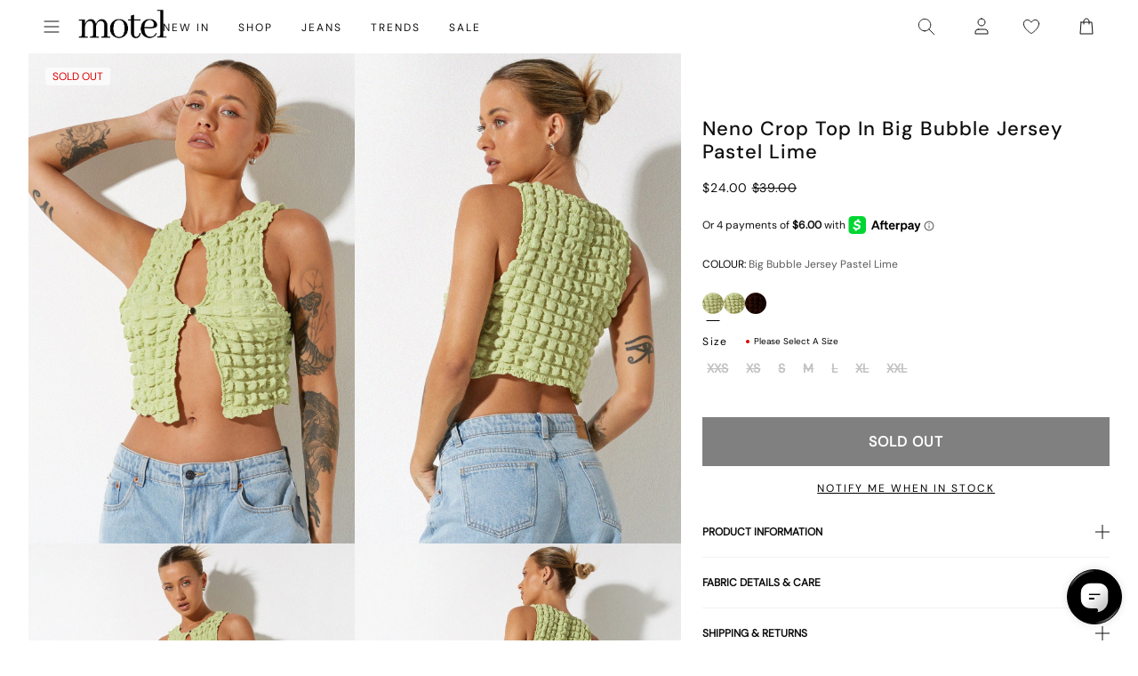

--- FILE ---
content_type: text/javascript
request_url: https://chat.digitalgenius.com/3.30.1/sunco.js
body_size: 11001
content:
(()=>{var e={579(e,t,n){var r=n(3738).default;e.exports=function(e){if(null!=e){var t=e["function"==typeof Symbol&&Symbol.iterator||"@@iterator"],n=0;if(t)return t.call(e);if("function"==typeof e.next)return e;if(!isNaN(e.length))return{next:function(){return e&&n>=e.length&&(e=void 0),{value:e&&e[n++],done:!e}}}}throw new TypeError(r(e)+" is not iterable")},e.exports.__esModule=!0,e.exports.default=e.exports},887(e,t,n){var r=n(6993),o=n(1791);e.exports=function(e,t,n,i,a){return new o(r().w(e,t,n,i),a||Promise)},e.exports.__esModule=!0,e.exports.default=e.exports},1791(e,t,n){var r=n(5172),o=n(5546);e.exports=function e(t,n){function i(e,o,a,c){try{var s=t[e](o),u=s.value;return u instanceof r?n.resolve(u.v).then(function(e){i("next",e,a,c)},function(e){i("throw",e,a,c)}):n.resolve(u).then(function(e){s.value=e,a(s)},function(e){return i("throw",e,a,c)})}catch(e){c(e)}}var a;this.next||(o(e.prototype),o(e.prototype,"function"==typeof Symbol&&Symbol.asyncIterator||"@asyncIterator",function(){return this})),o(this,"_invoke",function(e,t,r){function o(){return new n(function(t,n){i(e,r,t,n)})}return a=a?a.then(o,o):o()},!0)},e.exports.__esModule=!0,e.exports.default=e.exports},3738(e){function t(n){return e.exports=t="function"==typeof Symbol&&"symbol"==typeof Symbol.iterator?function(e){return typeof e}:function(e){return e&&"function"==typeof Symbol&&e.constructor===Symbol&&e!==Symbol.prototype?"symbol":typeof e},e.exports.__esModule=!0,e.exports.default=e.exports,t(n)}e.exports=t,e.exports.__esModule=!0,e.exports.default=e.exports},3892(e){(()=>{var t={988:(e,t,n)=>{var r=n(755),o=n(665).each;function i(e,t){this.query=e,this.isUnconditional=t,this.handlers=[],this.mql=window.matchMedia(e);var n=this;this.listener=function(e){n.mql=e.currentTarget||e,n.assess()},this.mql.addListener(this.listener)}i.prototype={constuctor:i,addHandler:function(e){var t=new r(e);this.handlers.push(t),this.matches()&&t.on()},removeHandler:function(e){var t=this.handlers;o(t,function(n,r){if(n.equals(e))return n.destroy(),!t.splice(r,1)})},matches:function(){return this.mql.matches||this.isUnconditional},clear:function(){o(this.handlers,function(e){e.destroy()}),this.mql.removeListener(this.listener),this.handlers.length=0},assess:function(){var e=this.matches()?"on":"off";o(this.handlers,function(t){t[e]()})}},e.exports=i},177:(e,t,n)=>{var r=n(988),o=n(665),i=o.each,a=o.isFunction,c=o.isArray;function s(){if(!window.matchMedia)throw new Error("matchMedia not present, legacy browsers require a polyfill");this.queries={},this.browserIsIncapable=!window.matchMedia("only all").matches}s.prototype={constructor:s,register:function(e,t,n){var o=this.queries,s=n&&this.browserIsIncapable;return o[e]||(o[e]=new r(e,s)),a(t)&&(t={match:t}),c(t)||(t=[t]),i(t,function(t){a(t)&&(t={match:t}),o[e].addHandler(t)}),this},unregister:function(e,t){var n=this.queries[e];return n&&(t?n.removeHandler(t):(n.clear(),delete this.queries[e])),this}},e.exports=s},755:e=>{function t(e){this.options=e,!e.deferSetup&&this.setup()}t.prototype={constructor:t,setup:function(){this.options.setup&&this.options.setup(),this.initialised=!0},on:function(){!this.initialised&&this.setup(),this.options.match&&this.options.match()},off:function(){this.options.unmatch&&this.options.unmatch()},destroy:function(){this.options.destroy?this.options.destroy():this.off()},equals:function(e){return this.options===e||this.options.match===e}},e.exports=t},665:e=>{e.exports={isFunction:function(e){return"function"==typeof e},isArray:function(e){return"[object Array]"===Object.prototype.toString.apply(e)},each:function(e,t){for(var n=0,r=e.length;n<r&&!1!==t(e[n],n);n++);}}},974:(e,t,n)=>{var r=n(177);e.exports=new r}},n={};function r(e){var o=n[e];if(void 0!==o)return o.exports;var i=n[e]={exports:{}};return t[e](i,i.exports,r),i.exports}r.n=e=>{var t=e&&e.__esModule?()=>e.default:()=>e;return r.d(t,{a:t}),t},r.d=(e,t)=>{for(var n in t)r.o(t,n)&&!r.o(e,n)&&Object.defineProperty(e,n,{enumerable:!0,get:t[n]})},r.o=(e,t)=>Object.prototype.hasOwnProperty.call(e,t),r.r=e=>{"undefined"!=typeof Symbol&&Symbol.toStringTag&&Object.defineProperty(e,Symbol.toStringTag,{value:"Module"}),Object.defineProperty(e,"__esModule",{value:!0})};var o={};(()=>{"use strict";function e(e){"complete"!==document.readyState&&"loaded"!==document.readyState&&"interactive"!==document.readyState||!document.body?document.addEventListener("DOMContentLoaded",function(){e()}):e()}function t(e){var t=["screen"];return e.minHeight&&t.push("(min-height: ".concat(e.minHeight,"px)")),e.maxHeight&&t.push("(max-height: ".concat(e.maxHeight,"px)")),e.minWidth&&t.push("(min-width: ".concat(e.minWidth,"px)")),e.maxWidth&&t.push("(max-width: ".concat(e.maxWidth,"px)")),t.join(" and ")}r.r(o),r.d(o,{default:()=>k});var n=r(974),i=r.n(n),a={lg:{minHeight:668,minWidth:1200},md:[{minHeight:508,minWidth:768,maxWidth:1199},{minHeight:508,maxHeight:667,minWidth:768}],sm:{maxHeight:507,minWidth:768},xs:{maxWidth:767}},c=["lg","md","sm","xs"];function s(e){for(var t=0;t<c.length;t++){var n=c[t],r=a[n];"[object Array]"!==Object.prototype.toString.call(r)&&(r=[r]);for(var o=0;o<r.length;o++)e({rule:r[o],size:n})}}var u="web-messenger-container";function l(){return l=Object.assign?Object.assign.bind():function(e){for(var t=1;t<arguments.length;t++){var n=arguments[t];for(var r in n)({}).hasOwnProperty.call(n,r)&&(e[r]=n[r])}return e},l.apply(null,arguments)}function d(e){return function(e){if(Array.isArray(e))return p(e)}(e)||function(e){if("undefined"!=typeof Symbol&&null!=e[Symbol.iterator]||null!=e["@@iterator"])return Array.from(e)}(e)||function(e,t){if(e){if("string"==typeof e)return p(e,t);var n={}.toString.call(e).slice(8,-1);return"Object"===n&&e.constructor&&(n=e.constructor.name),"Map"===n||"Set"===n?Array.from(e):"Arguments"===n||/^(?:Ui|I)nt(?:8|16|32)(?:Clamped)?Array$/.test(n)?p(e,t):void 0}}(e)||function(){throw new TypeError("Invalid attempt to spread non-iterable instance.\nIn order to be iterable, non-array objects must have a [Symbol.iterator]() method.")}()}function p(e,t){(null==t||t>e.length)&&(t=e.length);for(var n=0,r=Array(t);n<t;n++)r[n]=e[n];return r}var f,v,h,m,y,g={},b=[],w=[],x=/lebo|awle|pide|obo|rawli|dsbo/i.test(navigator.userAgent),S=/PhantomJS/.test(navigator.userAgent)&&!0,_=["init","login","on","off","logout","sendMessage","triggerPostback","createConversation","updateConversation","updateUser","getDisplayedConversation","getConversationById","getConversations","getMoreConversations","hasMoreConversations","getUser","open","close","isOpened","loadConversation","setDelegate","markAllAsRead","showNotificationChannelPrompt","setPredefinedMessage","startTyping","stopTyping"];if(x){var E=document.createElement("a");E.href="https://smooch.io/live-web-chat/?utm_source=widget",E.text="Powered by Zendesk Sunshine",e(function(){document.body.appendChild(E)})}function O(e){var n;window.__onWebMessengerFrameReady__=function(){},f=e,h||(n=v,s(function(e){var r=e.rule,o=e.size;i().register(t(r),function(){n.contentWindow.postMessage({type:"sizeChange",value:o},"".concat(location.protocol,"//").concat(location.host))})}));for(var r=_[0],o=0;o<_.length;r=_[++o])g[r]=f[r];if(w){for(var a=w[0],c=0;c<w.length;a=w[++c]){var u;(u=f).on.apply(u,d(a.args))}w=void 0}if(y){var l,p=(l=f).init.apply(l,d(y));y=void 0;for(var m=b[0],x=0;x<b.length;m=b[++x])p="then"===m.type?p.then(m.next):p.catch(m.next);b=[]}}var I=function(e){return e.contentWindow&&e.contentWindow.document},D={VERSION:"5.7.16",on:function(){w||(w=[]);for(var e=arguments.length,t=new Array(e),n=0;n<e;n++)t[n]=arguments[n];w.push({args:t})},init:function(){for(var t=arguments.length,n=new Array(t),r=0;r<t;r++)n[r]=arguments[r];y=n,h=n.length>0&&!!n[0].embedded,x||S||e(function(){var e;(e=document.createElement("link")).rel="stylesheet",e.type="text/css",e.href="https://cdn.smooch.io/smooch.5.7.16.css",document.body.appendChild(e),function(){if(!v){var e=null,t=!1;(v=document.createElement("iframe")).id=u,v.frameBorder=0,v.allowFullscreen=!0,v.allowTransparency=!0,v.title="Chat box",v.scrolling="no",v.className="sLpKhIF7eEv-snNG6Miz1Q==";var n=function(){t=!0,clearInterval(e),delete v.onload;var n=void 0!==window.__webpack_nonce__?window.__webpack_nonce__:null,r=n?'nonce="'.concat(n,'"'):"",o="\n                    <!DOCTYPE html>\n                    <html>\n                        <head>\n                            ".concat("",'\n                            <link rel="stylesheet" href="').concat("https://cdn.smooch.io/frame.5.7.16.css",'" type="text/css" ').concat(r,' />\n                            <script src="').concat("https://cdn.smooch.io/frame.5.7.16.min.js",'" async crossorigin="anonymous" ').concat(r,'><\/script>\n                        </head>\n                        <body>\n                            <div id="mount"></div>\n                        </body>\n                    </html>\n                    ');if("srcdoc"in v)v.srcdoc=o;else{var i=I(v);i.open(),i.write(o),i.close()}};e=setInterval(function(){var e=I(v);t||!e||"complete"!==e.readyState&&"interactive"!==e.readyState||n()},1e3),v.onload=function(){t||n()}}h?m&&(m.appendChild(v),m=void 0):document.body.appendChild(v)}()});var o={then:function(e){return b.push({type:"then",next:e}),o},catch:function(e){return b.push({type:"catch",next:e}),o}};return o},render:function(e){v?e.appendChild(v):m=e},destroy:function(){f&&(f.destroy(),v.remove?v.remove():v.parentNode.removeChild(v),s(function(e){var n=e.rule;i().unregister(t(n))}),A())}};function A(){if(!document.getElementById(u)){f=void 0,v=void 0,window.__onWebMessengerFrameReady__=O;for(var e=_[0],t=0;t<_.length;e=_[++t])g[e]&&delete g[e];l(g,D)}}A();const k=g})(),e.exports=o})()},4373(e){e.exports=function(e){var t=Object(e),n=[];for(var r in t)n.unshift(r);return function e(){for(;n.length;)if((r=n.pop())in t)return e.value=r,e.done=!1,e;return e.done=!0,e}},e.exports.__esModule=!0,e.exports.default=e.exports},4633(e,t,n){var r=n(5172),o=n(6993),i=n(5869),a=n(887),c=n(1791),s=n(4373),u=n(579);function l(){"use strict";var t=o(),n=t.m(l),d=(Object.getPrototypeOf?Object.getPrototypeOf(n):n.__proto__).constructor;function p(e){var t="function"==typeof e&&e.constructor;return!!t&&(t===d||"GeneratorFunction"===(t.displayName||t.name))}var f={throw:1,return:2,break:3,continue:3};function v(e){var t,n;return function(r){t||(t={stop:function(){return n(r.a,2)},catch:function(){return r.v},abrupt:function(e,t){return n(r.a,f[e],t)},delegateYield:function(e,o,i){return t.resultName=o,n(r.d,u(e),i)},finish:function(e){return n(r.f,e)}},n=function(e,n,o){r.p=t.prev,r.n=t.next;try{return e(n,o)}finally{t.next=r.n}}),t.resultName&&(t[t.resultName]=r.v,t.resultName=void 0),t.sent=r.v,t.next=r.n;try{return e.call(this,t)}finally{r.p=t.prev,r.n=t.next}}}return(e.exports=l=function(){return{wrap:function(e,n,r,o){return t.w(v(e),n,r,o&&o.reverse())},isGeneratorFunction:p,mark:t.m,awrap:function(e,t){return new r(e,t)},AsyncIterator:c,async:function(e,t,n,r,o){return(p(t)?a:i)(v(e),t,n,r,o)},keys:s,values:u}},e.exports.__esModule=!0,e.exports.default=e.exports)()}e.exports=l,e.exports.__esModule=!0,e.exports.default=e.exports},4756(e,t,n){var r=n(4633)();e.exports=r;try{regeneratorRuntime=r}catch(e){"object"==typeof globalThis?globalThis.regeneratorRuntime=r:Function("r","regeneratorRuntime = r")(r)}},5172(e){e.exports=function(e,t){this.v=e,this.k=t},e.exports.__esModule=!0,e.exports.default=e.exports},5546(e){function t(n,r,o,i){var a=Object.defineProperty;try{a({},"",{})}catch(n){a=0}e.exports=t=function(e,n,r,o){function i(n,r){t(e,n,function(e){return this._invoke(n,r,e)})}n?a?a(e,n,{value:r,enumerable:!o,configurable:!o,writable:!o}):e[n]=r:(i("next",0),i("throw",1),i("return",2))},e.exports.__esModule=!0,e.exports.default=e.exports,t(n,r,o,i)}e.exports=t,e.exports.__esModule=!0,e.exports.default=e.exports},5869(e,t,n){var r=n(887);e.exports=function(e,t,n,o,i){var a=r(e,t,n,o,i);return a.next().then(function(e){return e.done?e.value:a.next()})},e.exports.__esModule=!0,e.exports.default=e.exports},6993(e,t,n){var r=n(5546);function o(){var t,n,i="function"==typeof Symbol?Symbol:{},a=i.iterator||"@@iterator",c=i.toStringTag||"@@toStringTag";function s(e,o,i,a){var c=o&&o.prototype instanceof l?o:l,s=Object.create(c.prototype);return r(s,"_invoke",function(e,r,o){var i,a,c,s=0,l=o||[],d=!1,p={p:0,n:0,v:t,a:f,f:f.bind(t,4),d:function(e,n){return i=e,a=0,c=t,p.n=n,u}};function f(e,r){for(a=e,c=r,n=0;!d&&s&&!o&&n<l.length;n++){var o,i=l[n],f=p.p,v=i[2];e>3?(o=v===r)&&(c=i[(a=i[4])?5:(a=3,3)],i[4]=i[5]=t):i[0]<=f&&((o=e<2&&f<i[1])?(a=0,p.v=r,p.n=i[1]):f<v&&(o=e<3||i[0]>r||r>v)&&(i[4]=e,i[5]=r,p.n=v,a=0))}if(o||e>1)return u;throw d=!0,r}return function(o,l,v){if(s>1)throw TypeError("Generator is already running");for(d&&1===l&&f(l,v),a=l,c=v;(n=a<2?t:c)||!d;){i||(a?a<3?(a>1&&(p.n=-1),f(a,c)):p.n=c:p.v=c);try{if(s=2,i){if(a||(o="next"),n=i[o]){if(!(n=n.call(i,c)))throw TypeError("iterator result is not an object");if(!n.done)return n;c=n.value,a<2&&(a=0)}else 1===a&&(n=i.return)&&n.call(i),a<2&&(c=TypeError("The iterator does not provide a '"+o+"' method"),a=1);i=t}else if((n=(d=p.n<0)?c:e.call(r,p))!==u)break}catch(e){i=t,a=1,c=e}finally{s=1}}return{value:n,done:d}}}(e,i,a),!0),s}var u={};function l(){}function d(){}function p(){}n=Object.getPrototypeOf;var f=[][a]?n(n([][a]())):(r(n={},a,function(){return this}),n),v=p.prototype=l.prototype=Object.create(f);function h(e){return Object.setPrototypeOf?Object.setPrototypeOf(e,p):(e.__proto__=p,r(e,c,"GeneratorFunction")),e.prototype=Object.create(v),e}return d.prototype=p,r(v,"constructor",p),r(p,"constructor",d),d.displayName="GeneratorFunction",r(p,c,"GeneratorFunction"),r(v),r(v,c,"Generator"),r(v,a,function(){return this}),r(v,"toString",function(){return"[object Generator]"}),(e.exports=o=function(){return{w:s,m:h}},e.exports.__esModule=!0,e.exports.default=e.exports)()}e.exports=o,e.exports.__esModule=!0,e.exports.default=e.exports}},t={};function n(r){var o=t[r];if(void 0!==o)return o.exports;var i=t[r]={exports:{}};return e[r](i,i.exports,n),i.exports}n.n=e=>{var t=e&&e.__esModule?()=>e.default:()=>e;return n.d(t,{a:t}),t},n.d=(e,t)=>{for(var r in t)n.o(t,r)&&!n.o(e,r)&&Object.defineProperty(e,r,{enumerable:!0,get:t[r]})},n.o=(e,t)=>Object.prototype.hasOwnProperty.call(e,t),(()=>{"use strict";function e(e,t,n,r,o,i,a){try{var c=e[i](a),s=c.value}catch(e){return void n(e)}c.done?t(s):Promise.resolve(s).then(r,o)}function t(t){return function(){var n=this,r=arguments;return new Promise(function(o,i){var a=t.apply(n,r);function c(t){e(a,o,i,c,s,"next",t)}function s(t){e(a,o,i,c,s,"throw",t)}c(void 0)})}}var r=n(4756),o=n.n(r),i=n(3892),a=n.n(i),c=function(){return void 0!==document.hidden?!document.hidden:void 0!==document.msHidden?!document.msHidden:void 0!==document.webkitHidden?!document.webkitHidden:void 0},s=function(){try{return((a().getConversations()||[])[0]||{}).id}catch(e){return""}},u=function(e){return e.Text="text",e.Image="image",e.Form="form",e.File="file",e}({}),l=function(e){return e.DisableChatInput="DISABLE_CHAT_INPUT",e.EnableChatInput="RE_ENABLE_CHAT_INPUT",e.EnableFileUpload="ENABLE_FILE_UPLOAD",e.ShowAgentTyping="SHOW_AGENT_TYPING_INDICATOR",e.HideAgentTyping="HIDE_AGENT_TYPING_INDICATOR",e.AddEvent="ADD_EVENT",e.AgentJoined="AGENT_JOINED",e.AddUserMessage="ADD_USER_TEXT_MESSAGE",e.AddUserAttachment="ADD_USER_ATTACHMENT",e.SetSDKInitialised="SET_IS_SDK_INITIALISED",e.SendCSATResponse="SEND_CSAT_RESPONSE",e.SendCSATComment="CSAT_COMMENT_PROVIDED",e.ForcePusherReconnect="FORCE_PUSHER_RECONNECT",e.ResetCrmState="RESET_CRM_STATE",e.DisableFileUpload="DISABLE_FILE_UPLOAD",e}({}),d=function(e){return e.Message="message",e.Attachment="attachment",e.CSATRequest="csat_request",e.ChatEvent="chat_event",e.AgentJoining="joining",e.Carousel="carousel",e.Restart="restart",e}({}),p=function(e){return e.User="customer",e.Bot="ai",e.Agent="agent",e.System="system",e}({}),f=function(e){return new Date(1e3*e).toISOString()};function v(e){return v="function"==typeof Symbol&&"symbol"==typeof Symbol.iterator?function(e){return typeof e}:function(e){return e&&"function"==typeof Symbol&&e.constructor===Symbol&&e!==Symbol.prototype?"symbol":typeof e},v(e)}function h(e){var t=function(e,t){if("object"!=v(e)||!e)return e;var n=e[Symbol.toPrimitive];if(void 0!==n){var r=n.call(e,t||"default");if("object"!=v(r))return r;throw new TypeError("@@toPrimitive must return a primitive value.")}return("string"===t?String:Number)(e)}(e,"string");return"symbol"==v(t)?t:t+""}function m(e,t,n){return(t=h(t))in e?Object.defineProperty(e,t,{value:n,enumerable:!0,configurable:!0,writable:!0}):e[t]=n,e}function y(e,t){var n=Object.keys(e);if(Object.getOwnPropertySymbols){var r=Object.getOwnPropertySymbols(e);t&&(r=r.filter(function(t){return Object.getOwnPropertyDescriptor(e,t).enumerable})),n.push.apply(n,r)}return n}function g(e){for(var t=1;t<arguments.length;t++){var n=null!=arguments[t]?arguments[t]:{};t%2?y(Object(n),!0).forEach(function(t){m(e,t,n[t])}):Object.getOwnPropertyDescriptors?Object.defineProperties(e,Object.getOwnPropertyDescriptors(n)):y(Object(n)).forEach(function(t){Object.defineProperty(e,t,Object.getOwnPropertyDescriptor(n,t))})}return e}var b={method:"GET",headers:{"Content-Type":"application/json",Accept:"application/json"},responseType:"json"},w=function(){var e=t(o().mark(function e(t){var n,r,i,a,c,s,u,l,d,p=arguments;return o().wrap(function(e){for(;;)switch(e.prev=e.next){case 0:return n=p.length>1&&void 0!==p[1]?p[1]:{},r=g(g(g({},b),n),{},{headers:g(g({},b.headers),n.headers)}),i=r.method,a=r.headers,c=r.body,s=r.responseType,u={method:i,headers:a},"GET"!==i&&c&&(u.body="string"==typeof c?c:JSON.stringify(c)),e.next=1,fetch(t,u);case 1:if((l=e.sent).ok){e.next=2;break}throw new Error("HTTP error! Status: ".concat(l.status));case 2:if("json"!==s){e.next=4;break}return e.next=3,l.json();case 3:d=e.sent,e.next=6;break;case 4:return e.next=5,l.text();case 5:d=e.sent;case 6:return e.abrupt("return",d);case 7:case"end":return e.stop()}},e)}));return function(t){return e.apply(this,arguments)}}();const x={randomUUID:"undefined"!=typeof crypto&&crypto.randomUUID&&crypto.randomUUID.bind(crypto)};let S;const _=new Uint8Array(16);const E=[];for(let e=0;e<256;++e)E.push((e+256).toString(16).slice(1));function O(e,t=0){return(E[e[t+0]]+E[e[t+1]]+E[e[t+2]]+E[e[t+3]]+"-"+E[e[t+4]]+E[e[t+5]]+"-"+E[e[t+6]]+E[e[t+7]]+"-"+E[e[t+8]]+E[e[t+9]]+"-"+E[e[t+10]]+E[e[t+11]]+E[e[t+12]]+E[e[t+13]]+E[e[t+14]]+E[e[t+15]]).toLowerCase()}function I(e,t,n){const r=(e=e||{}).random??e.rng?.()??function(){if(!S){if("undefined"==typeof crypto||!crypto.getRandomValues)throw new Error("crypto.getRandomValues() not supported. See https://github.com/uuidjs/uuid#getrandomvalues-not-supported");S=crypto.getRandomValues.bind(crypto)}return S(_)}();if(r.length<16)throw new Error("Random bytes length must be >= 16");if(r[6]=15&r[6]|64,r[8]=63&r[8]|128,t){if((n=n||0)<0||n+16>t.length)throw new RangeError(`UUID byte range ${n}:${n+15} is out of buffer bounds`);for(let e=0;e<16;++e)t[n+e]=r[e];return t}return O(r)}const D=function(e,t,n){return!x.randomUUID||t||e?I(e,t,n):x.randomUUID()};var A="DG_CHAT_SESSION_ID",k=function(e){return window.localStorage.getItem(e)},T=window.DG_CHAT_WIDGET_CONFIG||window.parent.DG_CHAT_WIDGET_CONFIG,C=null==T?void 0:T.name,j=function(e){if(!C)return e;var t=C.toUpperCase().replace(/\s+/g,"_");return"".concat(e,"_").concat(t)},P=function(){var e=k(A);if(null!==e)return e;var t=j(A);return k(t)},M=window.DG_CHAT_WIDGET_CONFIG,N=function(){var e=t(o().mark(function e(t){var n,r,i,a,c,s,u,l,d,p,f,v,h;return o().wrap(function(e){for(;;)switch(e.prev=e.next){case 0:if(e.prev=0,n=t.content,r=t.id,i=t.from,a=t.name,c=t.timestamp,s=M.env,u=P()){e.next=1;break}return null===(l=window.dgchat)||void 0===l||null===(l=l.methods)||void 0===l||l.logSDKError("AddEvent called without chat session id ".concat(JSON.stringify(n))),e.abrupt("return");case 1:return d="https://flow-server.".concat(s,".dgdeepai.com/conversation/").concat(u,"/add-event"),p={id:r||D(),content:n,from:i,name:a,timestamp:c},f={Accept:"application/json","Content-Type":"application/json"},e.next=2,w(d,{method:"POST",headers:f,body:p});case 2:e.next=4;break;case 3:e.prev=3,h=e.catch(0),null===(v=window.dgchat)||void 0===v||null===(v=v.methods)||void 0===v||v.logSDKError("Sunco post event failed: ".concat(null==h?void 0:h.message));case 4:case"end":return e.stop()}},e,null,[[0,3]])}));return function(t){return e.apply(this,arguments)}}(),U=function(){var e=t(o().mark(function e(t){var n,r;return o().wrap(function(e){for(;;)switch(e.prev=e.next){case 0:return e.prev=0,e.next=1,N({type:l.AddEvent,timestamp:f(t.received),from:p.Agent,name:t.displayName,id:t.id,content:{type:d.Message,payload:t.text}});case 1:e.next=3;break;case 2:e.prev=2,r=e.catch(0),null===(n=window.dgchat)||void 0===n||null===(n=n.methods)||void 0===n||n.logSDKError("Sunco: Failed to send agent text message: ".concat(null==r?void 0:r.message));case 3:case"end":return e.stop()}},e,null,[[0,2]])}));return function(t){return e.apply(this,arguments)}}(),F=function(){var e=t(o().mark(function e(t){return o().wrap(function(e){for(;;)switch(e.prev=e.next){case 0:return e.next=1,N({type:l.AddEvent,timestamp:f(t.received),from:p.Agent,name:t.displayName,id:t.id,content:{type:d.Attachment,payload:{url:t.mediaUrl,fileName:t.altText}}});case 1:case"end":return e.stop()}},e)}));return function(t){return e.apply(this,arguments)}}(),G=function(){var e=t(o().mark(function e(){return o().wrap(function(e){for(;;)switch(e.prev=e.next){case 0:return e.next=1,N({type:l.AddEvent,from:p.System,content:{type:d.ChatEvent,payload:{name:d.CSATRequest,chat_ended_by:p.Agent}}});case 1:case"end":return e.stop()}},e)}));return function(){return e.apply(this,arguments)}}(),R=function(){var e=t(o().mark(function e(){return o().wrap(function(e){for(;;)switch(e.prev=e.next){case 0:return e.next=1,N({type:l.AddEvent,from:p.System,content:{payload:{name:d.AgentJoining,position:0}}});case 1:case"end":return e.stop()}},e)}));return function(){return e.apply(this,arguments)}}(),K=function(){var e=t(o().mark(function e(t){var n,r,i,a;return o().wrap(function(e){for(;;)switch(e.prev=e.next){case 0:if("zd:answerBot"!==t.source.type){e.next=1;break}return e.abrupt("return");case 1:a=t.type,e.next=a===u.Text?2:a===u.Image||a===u.File?6:a===u.Form?8:9;break;case 2:if("csat"!==(null===(n=t.metadata)||void 0===n?void 0:n.type)||null===(r=t.actions)||void 0===r||!r.some(function(e){var t;return Boolean(null==e||null===(t=e.metadata)||void 0===t?void 0:t.score)})){e.next=4;break}return e.next=3,G();case 3:e.next=5;break;case 4:return e.next=5,U(t);case 5:case 7:case 8:return e.abrupt("continue",10);case 6:return e.next=7,F(t);case 9:return null===(i=window.dgchat)||void 0===i||null===(i=i.methods)||void 0===i||i.logSDKError("Sunco: Unsupported message type: ".concat(t.type)),e.abrupt("continue",10);case 10:case"end":return e.stop()}},e)}));return function(t){return e.apply(this,arguments)}}();function H(e,t){var n="undefined"!=typeof Symbol&&e[Symbol.iterator]||e["@@iterator"];if(!n){if(Array.isArray(e)||(n=function(e,t){if(e){if("string"==typeof e)return W(e,t);var n={}.toString.call(e).slice(8,-1);return"Object"===n&&e.constructor&&(n=e.constructor.name),"Map"===n||"Set"===n?Array.from(e):"Arguments"===n||/^(?:Ui|I)nt(?:8|16|32)(?:Clamped)?Array$/.test(n)?W(e,t):void 0}}(e))||t&&e&&"number"==typeof e.length){n&&(e=n);var r=0,o=function(){};return{s:o,n:function(){return r>=e.length?{done:!0}:{done:!1,value:e[r++]}},e:function(e){throw e},f:o}}throw new TypeError("Invalid attempt to iterate non-iterable instance.\nIn order to be iterable, non-array objects must have a [Symbol.iterator]() method.")}var i,a=!0,c=!1;return{s:function(){n=n.call(e)},n:function(){var e=n.next();return a=e.done,e},e:function(e){c=!0,i=e},f:function(){try{a||null==n.return||n.return()}finally{if(c)throw i}}}}function W(e,t){(null==t||t>e.length)&&(t=e.length);for(var n=0,r=Array(t);n<t;n++)r[n]=e[n];return r}var q=function(){var e=t(o().mark(function e(t,n){var r,i,c,s,u,l,d,f,v,h,m,y,g;return o().wrap(function(e){for(;;)switch(e.prev=e.next){case 0:if(e.prev=0,i=(null===a()||void 0===a()?void 0:a().getConversations())||[],c=i[0]||{},s=(null==c||null===(r=c.messages)||void 0===r?void 0:r.filter(function(e){var t,n;return"zd:agentWorkspace"===(null==e||null===(t=e.source)||void 0===t?void 0:t.type)&&"csat"!==(null==e||null===(n=e.metadata)||void 0===n?void 0:n.type)}))||[],s.length){e.next=1;break}return e.abrupt("return");case 1:if(u=(null==t?void 0:t.filter(function(e){return e.from===p.Agent}))||[],(l=(null==u?void 0:u.map(function(e){return e.external_id}))||[]).length){e.next=2;break}return e.abrupt("return");case 2:if((d=s.filter(function(e){return!l.includes(e.id)})).length){e.next=3;break}return e.abrupt("return");case 3:f=H(d),e.prev=4,f.s();case 5:if((v=f.n()).done){e.next=8;break}return h=v.value,e.next=6,K(h);case 6:return e.next=7,new Promise(function(e){setTimeout(e,1e3)});case 7:e.next=5;break;case 8:e.next=10;break;case 9:e.prev=9,y=e.catch(4),f.e(y);case 10:return e.prev=10,f.f(),e.finish(10);case 11:e.next=13;break;case 12:e.prev=12,g=e.catch(0),null===(m=window.dgchat)||void 0===m||null===(m=m.methods)||void 0===m||m.logSDKError("Sunco: Failed to handle unsent messages: ".concat(null==g?void 0:g.message),{ticketID:n});case 13:case"end":return e.stop()}},e,null,[[0,12],[4,9,10,11]])}));return function(t,n){return e.apply(this,arguments)}}();function L(e){return B.apply(this,arguments)}function B(){return B=t(o().mark(function e(t){var n,r,i,a,c,s,u,l;return o().wrap(function(e){for(;;)switch(e.prev=e.next){case 0:return n=P(),r=M.env,i={"Content-type":"application/json",Accept:"application/json"},a="https://flow-server.".concat(r,".dgdeepai.com"),e.prev=1,c="".concat(a,"/conversation/").concat(n,"/current-execution/transcript"),e.next=2,w(c,{headers:i});case 2:return s=e.sent,e.abrupt("return",s);case 3:return e.prev=3,l=e.catch(1),null===(u=window.dgchat)||void 0===u||null===(u=u.methods)||void 0===u||u.logSDKError("Failed to fetch conversation transcript: ".concat(null==l?void 0:l.message),{ticketID:t}),e.abrupt("return","Unable to fetch conversation transcript.");case 4:case"end":return e.stop()}},e,null,[[1,3]])})),B.apply(this,arguments)}var z=function(e){window.dgchat.methods.dispatchSDKAction&&window.dgchat.methods.dispatchSDKAction(e)};function J(e){return Z.apply(this,arguments)}function Z(){return Z=t(o().mark(function e(t){var n,r,i,a,c,s,u,l;return o().wrap(function(e){for(;;)switch(e.prev=e.next){case 0:return n=M.env,r=P(),i={"Content-type":"application/json",Accept:"application/json"},a="https://flow-server.".concat(n,".dgdeepai.com"),e.prev=1,c="".concat(a,"/conversation/").concat(r),e.next=2,w(c,{headers:i});case 2:return s=e.sent,e.abrupt("return",s||{});case 3:e.prev=3,l=e.catch(1),null===(u=window.dgchat)||void 0===u||null===(u=u.methods)||void 0===u||u.logSDKError("Sunco: Failed to fetch conversation: ".concat(null==l?void 0:l.message),{ticketID:t});case 4:case"end":return e.stop()}},e,null,[[1,3]])})),Z.apply(this,arguments)}function V(e,t){var n=Object.keys(e);if(Object.getOwnPropertySymbols){var r=Object.getOwnPropertySymbols(e);t&&(r=r.filter(function(t){return Object.getOwnPropertyDescriptor(e,t).enumerable})),n.push.apply(n,r)}return n}function X(e){for(var t=1;t<arguments.length;t++){var n=null!=arguments[t]?arguments[t]:{};t%2?V(Object(n),!0).forEach(function(t){m(e,t,n[t])}):Object.getOwnPropertyDescriptors?Object.defineProperties(e,Object.getOwnPropertyDescriptors(n)):V(Object(n)).forEach(function(t){Object.defineProperty(e,t,Object.getOwnPropertyDescriptor(n,t))})}return e}var Y=function(){var e=t(o().mark(function e(t,n){var r,i,c,u,l,d,p,f,v;return o().wrap(function(e){for(;;)switch(e.prev=e.next){case 0:return e.prev=0,e.next=1,J(n);case 1:if(f=e.sent){e.next=2;break}f={};case 2:return c=(i=f).name,u=i.email,l=s(),d={type:"formResponse",quotedMessageId:t.id,fields:null===(r=t.fields)||void 0===r?void 0:r.map(function(e){return X(X({},"text"===e.type?{text:c}:{email:u}),{},{label:e.label,type:e.type,name:e.name})})},e.next=3,a().sendMessage(d,l);case 3:e.next=5;break;case 4:e.prev=4,v=e.catch(0),null===(p=window.dgchat)||void 0===p||null===(p=p.methods)||void 0===p||p.logSDKError("Failed to submit Sunco user details form: ".concat(null==v?void 0:v.message),{ticketID:n});case 5:case"end":return e.stop()}},e,null,[[0,4]])}));return function(t,n){return e.apply(this,arguments)}}();function $(e,t,n,r){return Q.apply(this,arguments)}function Q(){return Q=t(o().mark(function e(t,n,r,i){var a,c,s,u,l,d,p,f,v,h,m;return o().wrap(function(e){for(;;)switch(e.prev=e.next){case 0:if(e.prev=0,a=t.config,c=M.externalAccountKey,s=M.flowId,u=M.env,l=btoa("".concat(c,":").concat(s)),null!=r&&r.name&&null!=r&&r.email){e.next=1;break}throw new Error("User name or email was not provided.");case 1:return d={data:{switchboardIntegration:a.switchboardIntegrationId,metadata:{"dataCapture.systemField.tags":a.tags||"","dataCapture.systemField.group_id":a.groupId,"dataCapture.systemField.requester.name":r.name,"dataCapture.systemField.requester.email":r.email}},method:"POST",url:"https://api.smooch.io/v2/apps/".concat(a.appId,"/conversations/").concat(n,"/passControl"),connection_id:a.connectionId,headers:{"Content-Type":"application/json",Accept:"application/json","X-Zendesk-Marketplace-Name":"DigitalGenius","X-Zendesk-Marketplace-Organization-Id":"1056","X-Zendesk-Marketplace-Bot-Id":"18"}},p="https://flow-server.".concat(u,".dgdeepai.com"),f="".concat(p,"/sunshine/").concat(s,"/proxy"),e.next=2,w(f,{method:"POST",headers:{"Content-Type":"application/json",Authorization:"Basic ".concat(l)},body:d});case 2:e.next=4;break;case 3:e.prev=3,m=e.catch(0),h=m instanceof Error?m.message:"Unknown error occurred",null===(v=window.dgchat)||void 0===v||null===(v=v.methods)||void 0===v||v.logSDKError("Handover to Zendesk failed: ".concat(h),{ticketID:i});case 4:case"end":return e.stop()}},e,null,[[0,3]])})),Q.apply(this,arguments)}var ee="",te=!1,ne=!1,re={name:"",email:""},oe=function(e,n){try{a().on("ready",t(o().mark(function t(){var r,i,c;return o().wrap(function(t){for(;;)switch(t.prev=t.next){case 0:if(t.prev=0,!(r=s())){t.next=2;break}return t.next=1,a().loadConversation(r);case 1:z({type:l.EnableChatInput}),e.enableCrmUserAttachments&&z({type:l.EnableFileUpload}),ne=!0,t.next=4;break;case 2:return t.next=3,a().createConversation({description:"DigitalGenius Chat"});case 3:return t.next=4,R();case 4:t.next=6;break;case 5:t.prev=5,c=t.catch(0),null===(i=window.dgchat)||void 0===i||null===(i=i.methods)||void 0===i||i.logSDKError("Sunco: errorin ready event: ".concat(c),{ticketID:n});case 6:case"end":return t.stop()}},t,null,[[0,5]])}))),a().on("connected",t(o().mark(function t(){var r,i,a,c,s;return o().wrap(function(t){for(;;)switch(t.prev=t.next){case 0:return z({type:l.SetSDKInitialised}),t.next=1,J(n);case 1:if(s=t.sent){t.next=2;break}s={};case 2:if(i=(r=s).messages,a=r.name,c=r.email,re={name:a||"Anonymous",email:c||""},!e.isSDKInitialised){t.next=3;break}return t.next=3,q(i,n);case 3:te&&(te=!1,z({type:l.EnableChatInput}));case 4:case"end":return t.stop()}},t)}))),a().on("message:received",function(){var r=t(o().mark(function t(r){var i,c,d,p,f;return o().wrap(function(t){for(;;)switch(t.prev=t.next){case 0:if(!te){t.next=1;break}return t.abrupt("return");case 1:if(r.type!==u.Form||null===(i=r.fields)||void 0===i||!i.some(function(e){return"email"===e.type})){t.next=9;break}if(c=s(),!e.config.shouldPassControl){t.next=2;break}return t.next=2,$(e,c,re,n);case 2:return t.next=3,Y(r,n);case 3:return t.next=4,L(n);case 4:return d=t.sent,t.prev=5,t.next=6,a().sendMessage({type:"text",text:d},c);case 6:t.next=8;break;case 7:t.prev=7,f=t.catch(5),null===(p=window.dgchat)||void 0===p||null===(p=p.methods)||void 0===p||p.logSDKError("Sunco: Failed to send transcript message: ".concat(null==f?void 0:f.message));case 8:z({type:l.EnableChatInput}),e.enableCrmUserAttachments&&z({type:l.EnableFileUpload}),ne=!0,t.next=10;break;case 9:return t.next=10,K(r);case 10:case"end":return t.stop()}},t,null,[[5,7]])}));return function(e){return r.apply(this,arguments)}}()),a().on("typing:start",function(e){ee!==e.name&&(ee=e.name,z({type:l.AgentJoined,payload:{agent_name:e.name}})),ne&&z({type:l.ShowAgentTyping})}),a().on("typing:stop",function(){z({type:l.HideAgentTyping})}),a().on("disconnected",function(){te||(te=!0,z({type:l.ForcePusherReconnect}))})}catch(e){var r;null===(r=window.dgchat)||void 0===r||null===(r=r.methods)||void 0===r||r.logSDKError("Sunco: error subscribing to events: ".concat(e),{ticketID:n})}},ie=function(e){localStorage.removeItem("".concat(e,".sessionToken")),localStorage.removeItem("".concat(e,".clientId")),localStorage.removeItem("".concat(e,".appUserId"))};function ae(e,t){var n=Object.keys(e);if(Object.getOwnPropertySymbols){var r=Object.getOwnPropertySymbols(e);t&&(r=r.filter(function(t){return Object.getOwnPropertyDescriptor(e,t).enumerable})),n.push.apply(n,r)}return n}function ce(e){for(var t=1;t<arguments.length;t++){var n=null!=arguments[t]?arguments[t]:{};t%2?ae(Object(n),!0).forEach(function(t){m(e,t,n[t])}):Object.getOwnPropertyDescriptors?Object.defineProperties(e,Object.getOwnPropertyDescriptors(n)):ae(Object(n)).forEach(function(t){Object.defineProperty(e,t,Object.getOwnPropertyDescriptor(n,t))})}return e}var se="",ue=function(){if(/iPhone|iPad|iPod/i.test(navigator.userAgent)){if("dg-chat-attachment-label"===se)return se="",void z({type:l.EnableChatInput});if("visible"===document.visibilityState)z({type:l.ForcePusherReconnect});else{var e,t,n=document.getElementById("dg-chat-widget"),r=null==n?void 0:n.querySelector("iframe"),o=null==r||null===(e=r.contentWindow)||void 0===e?void 0:e.document;se=(null==o||null===(t=o.activeElement)||void 0===t?void 0:t.id)||"",z({type:l.DisableChatInput})}}};function le(){return de.apply(this,arguments)}function de(){return(de=t(o().mark(function e(){var t,n,r,i,a,c,s,u,l,d;return o().wrap(function(e){for(;;)switch(e.prev=e.next){case 0:return t=M.env,n=P(),r={"Content-type":"application/json",Accept:"application/json"},i="https://flow-server.".concat(t,".dgdeepai.com"),e.prev=1,a="".concat(i,"/conversation/").concat(n,"/current-execution/transcript"),e.next=2,w(a,{headers:r});case 2:return c=e.sent,s=/DigitalGenius External Id:\s([a-f0-9-]+)/i,u=c.match(s),e.abrupt("return",u?u[1]:"unknown");case 3:return e.prev=3,d=e.catch(1),null===(l=window.dgchat)||void 0===l||null===(l=l.methods)||void 0===l||l.logSDKError("Failed to extract ticket ID from conversation transcript: ".concat(null==d?void 0:d.message)),e.abrupt("return","Unable to fetch ticket ID from conversation transcript.");case 4:case"end":return e.stop()}},e,null,[[1,3]])}))).apply(this,arguments)}var pe="",fe=function(){var e=t(o().mark(function e(t){var n,r,i,s;return o().wrap(function(e){for(;;)switch(e.prev=e.next){case 0:return e.prev=0,e.next=1,le();case 1:if(pe=e.sent,document.addEventListener("visibilitychange",ue),!t.isSDKInitialised){e.next=6;break}return e.prev=2,e.next=3,null===a()||void 0===a()?void 0:a().logout();case 3:return e.next=4,null===a()||void 0===a()?void 0:a().destroy();case 4:e.next=6;break;case 5:e.prev=5,i=e.catch(2),null===(n=window.dgchat)||void 0===n||null===(n=n.methods)||void 0===n||n.logSDKError("Sunco: error logging out before re-initialising: ".concat(null==i?void 0:i.message),{ticketID:pe});case 6:c()&&!t.isLoadingExistingConversation&&ie(t.config.integrationId),c()?(oe(t,pe),a().init({integrationId:t.config.integrationId,soundNotificationEnabled:!1})):setTimeout(function(){oe(t,pe),a().init({integrationId:t.config.integrationId,soundNotificationEnabled:!1})},3e3),e.next=8;break;case 7:e.prev=7,s=e.catch(0),null===(r=window.dgchat)||void 0===r||null===(r=r.methods)||void 0===r||r.logSDKError("Sunco: error initialising SDK: ".concat(s),{ticketID:pe});case 8:case"end":return e.stop()}},e,null,[[0,7],[2,5]])}));return function(t){return e.apply(this,arguments)}}();window.dgchat.SDKMethods={initialiseSDK:fe,sendMessageToSDK:function(e){var t,n;if(c()){var r,o=s();if(o)switch(e.type){case l.AddUserMessage:a().sendMessage({type:"text",text:e.message},o);break;case l.AddUserAttachment:a().sendMessage({type:"file",mediaUrl:e.message.url},o);break;case l.SendCSATResponse:"thumbs"===(null===(t=window.DG_CHAT_WIDGET_CONFIG)||void 0===t||null===(t=t.csat)||void 0===t?void 0:t.type)&&function(e,t){var n,r,o,i=a().getConversations().find(function(e){return e.id===t}),c=null==i?void 0:i.messages.find(function(e){var t;return"csat"===(null==e||null===(t=e.metadata)||void 0===t?void 0:t.type)}),s=null==c||null===(n=c.actions)||void 0===n?void 0:n.find(function(e){var t;return"GOOD"===(null==e||null===(t=e.metadata)||void 0===t?void 0:t.score)}),u={1:null==c||null===(r=c.actions)||void 0===r?void 0:r.find(function(e){var t;return"BAD"===(null==e||null===(t=e.metadata)||void 0===t?void 0:t.score)}),2:s}[e];u?a().sendMessage(ce(ce({},u),{},{type:"text"}),t):null===(o=window.dgchat)||void 0===o||null===(o=o.methods)||void 0===o||o.logSDKError("Provided score: ".concat(e," is not inline with Zendesks CSAT. Please ensure the chat widget is using the 'thumbs' CSAT type."))}(e.score,o);break;case l.SendCSATComment:"thumbs"===(null===(n=window.DG_CHAT_WIDGET_CONFIG)||void 0===n||null===(n=n.csat)||void 0===n?void 0:n.type)&&function(e,t){var n,r,o=a().getConversations().find(function(e){return e.id===t}),i=null==o||null===(n=o.messages)||void 0===n?void 0:n.find(function(e){var t;return null==e||null===(t=e.fields)||void 0===t?void 0:t.find(function(e){return"csat_comment"===(null==e?void 0:e.name)})}),c=null==i||null===(r=i.fields)||void 0===r?void 0:r.find(function(e){return"csat_comment"===(null==e?void 0:e.name)});if(c){var s={type:"formResponse",quotedMessageId:null==i?void 0:i.id,fields:[{label:c.label,name:c.name,text:e,type:"text"}]};a().sendMessage(s,t)}else{var u;null===(u=window.dgchat)||void 0===u||null===(u=u.methods)||void 0===u||u.logSDKError("Unable to find Zendesks CSAT form field in the conversation.")}}(e.comment,o)}else null===(r=window.dgchat)||void 0===r||null===(r=r.methods)||void 0===r||r.logSDKError("Attempted to send a message without a Sunco conversation ID",{ticketID:pe})}},destroySDK:function(e,t){var n,r,o=s(),i=null===(n=(a().getConversations()||[])[0])||void 0===n||null===(n=n.messages)||void 0===n?void 0:n.some(function(e){var t;return"csat"===(null===(t=e.metadata)||void 0===t?void 0:t.type)});o?(c()&&!i&&a().sendMessage({type:u.Text,text:e},o),document.removeEventListener("visibilitychange",ue),ie(t),setTimeout(function(){a().logout(),a().destroy()},1e3)):null===(r=window.dgchat)||void 0===r||null===(r=r.methods)||void 0===r||r.logSDKError("Sunco: Attempted to send a message without a Sunco conversation ID",{ticketID:pe})},sendUserTypingToSDK:function(e){e?a().startTyping():a().stopTyping()}}})()})();

--- FILE ---
content_type: application/javascript; charset=utf-8
request_url: https://searchanise-ef84.kxcdn.com/templates.0x6W3j8W5E.js
body_size: 2267
content:
Searchanise=window.Searchanise||{};Searchanise.templates={Platform:'shopify',StoreName:'motelrocks-com-eur',AutocompleteDescriptionStrings:3,AutocompleteShowProductCode:'N',AutocompleteItem:'<li class="snize-ac-odd snize-product ${product_classes}" data-original-product-id="${original_product_id}" id="snize-ac-product-${product_id}"><a href="${autocomplete_link}" class="snize-item clearfix" draggable="false"><span class="snize-thumbnail"><img src="${image_link}" alt="${autocomplete_image_alt}" class="snize-item-image ${additional_image_classes}" style="max-width:70px;max-height:70px;" border="0"></span><span class="snize-overhidden">${autocomplete_product_ribbons_html}<span class="snize-title">${title}</span>${autocomplete_product_code_html}${autocomplete_product_attribute_html}<span class="snize-description">${description}</span>${autocomplete_prices_html}${autocomplete_in_stock_status_html}${reviews_html}</span></a></li>',AutocompleteResultsHTML:'<div style="text-align: center;"><a href="#" title="Exclusive sale"><img src="https://www.searchanise.com/images/sale_sign.jpg" style="display: inline;" /></a></div>',AutocompleteNoResultsHTML:'<p>Sorry, nothing found for [search_string].</p><p>Try some of our <a href="#" title="Bestsellers">bestsellers →</a>.</p>',LabelAutocompleteSku:'SKU',ResultsShow:'Y',ResultsItemCount:40,ResultsShowActionButton:'add_to_cart',ResultsShowFiltersInSidebar:'N',ResultsShowInStockStatus:'Y',ResultsFlipImageOnHover:'N',ResultsDescriptionStrings:0,SmartNavigationOverrideSeo:'Y',ResultsProductDefaultSorting:'created:desc',ShowBestsellingSorting:'Y',ShowDiscountSorting:'Y',LabelResultsInStock:'',LabelResultsPreOrder:'Coming Soon',LabelResultsSku:'SKU',ResultsTagLabels:{"26714":{"label_id":26714,"product_tag":"badge_COMING SOON","format":"text","type":"text","text":"Coming Soon","bg_color":"333333","text_color":"FFFFFF","image_type":"new","image_url":null,"position":"top-right"}},ResultsCustomLabels:{"26714":{"label_id":26714,"product_tag":"badge_COMING SOON","format":"text","type":"text","text":"Coming Soon","bg_color":"333333","text_color":"FFFFFF","image_type":"new","image_url":null,"position":"top-right"}},CategorySortingRule:"searchanise",ShopifyCurrency:'EUR',ShopifyMarketsSupport:'Y',ShopifyLocales:{"en":{"locale":"en","name":"English","primary":true,"published":true}},ShopifyRegionCatalogs:{"DE":["6464471126"],"ZW":["1171619926"],"ZM":["1171619926"],"ZA":["1171619926"],"YT":["1171619926"],"YE":["1171619926"],"XK":["1171619926"],"WS":["1171619926"],"WF":["1171619926"],"VU":["1171619926"],"VN":["1171619926"],"VG":["1171619926"],"VC":["1171619926"],"VA":["1171619926"],"UZ":["1171619926"],"US":["1171619926"],"UM":["1171619926"],"UG":["1171619926"],"UA":["1171619926"],"TZ":["1171619926"],"TW":["1171619926"],"TV":["1171619926"],"TT":["1171619926"],"TR":["1171619926"],"TO":["1171619926"],"TN":["1171619926"],"TM":["1171619926"],"TL":["1171619926"],"TK":["1171619926"],"TH":["1171619926"],"TG":["1171619926"],"TF":["1171619926"],"TD":["1171619926"],"TC":["1171619926"],"SZ":["1171619926"],"SX":["1171619926"],"SV":["1171619926"],"SS":["1171619926"],"SO":["1171619926"],"SN":["1171619926"],"SM":["1171619926"],"SL":["1171619926"],"SK":["1171619926"],"SJ":["1171619926"],"SI":["1171619926"],"SH":["1171619926"],"SG":["1171619926"],"SE":["1171619926"],"SD":["1171619926"],"SC":["1171619926"],"SB":["1171619926"],"SA":["1171619926"],"RW":["1171619926"],"RU":["1171619926"],"RS":["1171619926"],"RO":["1171619926"],"RE":["1171619926"],"QA":["1171619926"],"PT":["1171619926"],"PS":["1171619926"],"PN":["1171619926"],"PM":["1171619926"],"PL":["1171619926"],"PK":["1171619926"],"PH":["1171619926"],"PG":["1171619926"],"PF":["1171619926"],"PA":["1171619926"],"OM":["1171619926"],"NZ":["1171619926"],"NU":["1171619926"],"NR":["1171619926"],"NP":["1171619926"],"NO":["1171619926"],"NL":["1171619926"],"NI":["1171619926"],"NG":["1171619926"],"NF":["1171619926"],"NE":["1171619926"],"NC":["1171619926"],"NA":["1171619926"],"MZ":["1171619926"],"MY":["1171619926"],"MW":["1171619926"],"MV":["1171619926"],"MT":["1171619926"],"MS":["1171619926"],"MR":["1171619926"],"MQ":["1171619926"],"MO":["1171619926"],"MN":["1171619926"],"MM":["1171619926"],"ML":["1171619926"],"MK":["1171619926"],"MG":["1171619926"],"MF":["1171619926"],"ME":["1171619926"],"MD":["1171619926"],"MC":["1171619926"],"MA":["1171619926"],"LV":["1171619926"],"LU":["1171619926"],"LT":["1171619926"],"LS":["1171619926"],"LR":["1171619926"],"LK":["1171619926"],"LI":["1171619926"],"LC":["1171619926"],"LB":["1171619926"],"LA":["1171619926"],"KZ":["1171619926"],"KY":["1171619926"],"KW":["1171619926"],"KR":["1171619926"],"KN":["1171619926"],"KM":["1171619926"],"KI":["1171619926"],"KH":["1171619926"],"KG":["1171619926"],"KE":["1171619926"],"JP":["1171619926"],"JO":["1171619926"],"JM":["1171619926"],"JE":["1171619926"],"IT":["1171619926"],"IS":["1171619926"],"IO":["1171619926"],"IN":["1171619926"],"IM":["1171619926"],"IL":["1171619926"],"IE":["1171619926"],"ID":["1171619926"],"HU":["1171619926"],"HT":["1171619926"],"HR":["1171619926"],"HN":["1171619926"],"HM":["1171619926"],"HK":["1171619926"],"GW":["1171619926"],"GT":["1171619926"],"GS":["1171619926"],"GR":["1171619926"],"GQ":["1171619926"],"GM":["1171619926"],"GL":["1171619926"],"GI":["1171619926"],"GH":["1171619926"],"GG":["1171619926"],"GE":["1171619926"],"GD":["1171619926"],"GB":["1171619926"],"GA":["1171619926"],"FR":["1171619926"],"FO":["1171619926"],"FJ":["1171619926"],"FI":["1171619926"],"ET":["1171619926"],"ES":["1171619926"],"ER":["1171619926"],"EH":["1171619926"],"EG":["1171619926"],"EE":["1171619926"],"DZ":["1171619926"],"DO":["1171619926"],"DM":["1171619926"],"DK":["1171619926"],"DJ":["1171619926"],"CZ":["1171619926"],"CY":["1171619926"],"CX":["1171619926"],"CW":["1171619926"],"CV":["1171619926"],"CR":["1171619926"],"CN":["1171619926"],"CM":["1171619926"],"CK":["1171619926"],"CI":["1171619926"],"CH":["1171619926"],"CG":["1171619926"],"CF":["1171619926"],"CD":["1171619926"],"CC":["1171619926"],"CA":["1171619926"],"BZ":["1171619926"],"BW":["1171619926"],"BT":["1171619926"],"BS":["1171619926"],"BN":["1171619926"],"BM":["1171619926"],"BL":["1171619926"],"BJ":["1171619926"],"BI":["1171619926"],"BH":["1171619926"],"BG":["1171619926"],"BF":["1171619926"],"BE":["1171619926"],"BD":["1171619926"],"BB":["1171619926"],"BA":["1171619926"],"AZ":["1171619926"],"AX":["1171619926"],"AW":["1171619926"],"AU":["1171619926"],"AT":["1171619926"],"AM":["1171619926"],"AL":["1171619926"],"AI":["1171619926"],"AG":["1171619926"],"AF":["1171619926"],"AE":["1171619926"],"AD":["1171619926"]},PriceFormatSymbol:'€',PriceFormatBefore:'€',ColorsCSS:'div.snize-ac-results span.snize-title { color: #000000; }div.snize-ac-results li.snize-category a.snize-view-link { color: #000000; }div.snize-ac-results.snize-ac-results-mobile span.snize-title { color: #000000; }div.snize-ac-results.snize-ac-results-mobile li.snize-category { color: #000000; }div.snize-ac-results .snize-no-products-found-text .snize-no-products-found-link { color: #000000; }div.snize-ac-results div.snize-price-list { color: #000000; }div.snize-ac-results.snize-ac-results-mobile div.snize-price-list { color: #000000; }div.snize-ac-results li.snize-view-all-link span { color: #000000; }div.snize-ac-results.snize-ac-results-mobile li.snize-view-all-link span { color: #000000; }div.snize-ac-results li.snize-recent { color: #000000; }div.snize-ac-results.snize-ac-results-mobile li.snize-recent { color: #000000; }div.snize li.snize-product span.snize-title { color: #000000; }div.snize li.snize-category span.snize-title { color: #000000; }div.snize li.snize-page span.snize-title { color: #000000; }div.snize div.slider-container.snize-theme .back-bar .pointer { background-color: #000000; }div.snize ul.snize-product-filters-list li:hover span { color: #000000; }div.snize li.snize-no-products-found div.snize-no-products-found-text span a { color: #000000; }div.snize li.snize-product div.snize-price-list { color: #000000; }div.snize#snize_results.snize-mobile-design li.snize-product .snize-price-list .snize-price { color: #000000; }div.snize .snize-button { background-color: #000000; }#snize-modal-product-quick-view .snize-button { background-color: #000000; }',CustomCSS:'span.snize-overhidden{background:#fff !important;}span.snize-title{font-weight:normal !important;}body.snize-results-page #snize-search-results-grid-mode ul {    column-gap: 12px;}body.snize-results-page #snize-search-results-grid-mode li.snize-product {    width: calc(25% - 9px) !important;}body.snize-results-page #snize-search-results-grid-mode span.snize-thumbnail {    position: relative;    display: flex;    -webkit-box-align: center;    align-items: center;    -webkit-box-pack: center;    justify-content: center;    width: 100%;    padding-top: 163.88%;    height: auto;}body.snize-results-page #snize-search-results-grid-mode span.snize-thumbnail img {    max-width: 100%;    overflow: hidden;    height: 100%;    object-fit: cover;}#snize-search-results-grid-mode li.snize-product .snize-view-link, #snize-search-results-grid-mode li.snize-product .snize-item {    height: auto;}@media(max-width:1024px){body.snize-results-page #snize-search-results-grid-mode li.snize-product {    width: calc(50% - 6px) !important;}}.se-sticky-search-form-focused:before {    content: unset !important;}',CustomJS:'document.addEventListener(\'Searchanise.Loaded\',function(){(function($){$(document).on("Searchanise.ResultsUpdated",function(){if($(\'.snize-input-style\').val()!==\'\'){$(\'.snize-input-style\').val(\'\')}})})(window.Searchanise.$)})'}

--- FILE ---
content_type: text/javascript; charset=utf-8
request_url: https://us.motelrocks.com/products/neno-top-big-bubble-jersey-pastel-lime.js
body_size: 1775
content:
{"id":7238415417543,"title":"Neno Crop Top in Big Bubble Jersey Pastel Lime","handle":"neno-top-big-bubble-jersey-pastel-lime","description":"\u003cstyle type=\"text\/css\" data-mce-fragment=\"1\"\u003e\u003c!--\ntd {border: 1px solid #ccc;}br {mso-data-placement:same-cell;}\n--\u003e\u003c\/style\u003e\n\u003cp\u003e\u003cspan data-sheets-value='{\"1\":2,\"2\":\"The Neno top will add some pastel hues to your look. Featuring a cropped sleeveless fit with cut out detailing in a pastel lime bubble design. Simply style with the low rise parallel jeans in light wash blue.\"}' data-sheets-userformat='{\"2\":14849,\"3\":{\"1\":0},\"12\":0,\"14\":{\"1\":2,\"2\":2173750},\"15\":\"Arial, sans-serif\",\"16\":10}' data-mce-fragment=\"1\"\u003eThe Neno top will add some pastel hues to your look. Featuring a \u003ca href=\"https:\/\/www.motelrocks.com\/collections\/tops-crops\"\u003e\u003cspan style=\"text-decoration: underline;\"\u003ecropped\u003c\/span\u003e\u003c\/a\u003e sleeveless fit with cut out detailing in a pastel lime bubble design. Simply style with the low rise \u003ca href=\"https:\/\/www.motelrocks.com\/collections\/low-rise-jeans\/products\/low-rise-parallel-jeans-98-light-wash-blue\"\u003e\u003cspan style=\"text-decoration: underline;\"\u003eparallel jeans in light wash blue.\u003c\/span\u003e\u003c\/a\u003e\u003c\/span\u003e\u003c\/p\u003e\n\u003cp\u003e\u003cspan data-mce-fragment=\"1\"\u003eMODEL WEARS SIZE:SMALL - MODEL HEIGHT:5'8 - FABRIC CONTENT: \u003c\/span\u003e95% POLYESTER 5% ELASTANE\u003c\/p\u003e","published_at":"2022-04-24T22:52:02-04:00","created_at":"2022-02-02T08:51:25-05:00","vendor":"Z022045","type":"CLOTHING","tags":["3for30","big bubble","bubble","clothing","color:neno-top-big-bubble-jersey-pastel-lime swatch:https:\/\/cdn.shopify.com\/s\/files\/1\/1444\/3082\/products\/NENO-TOP-BUBBLE-JERSEY-PASTEL-LIME-88D373_106x106.jpg?v=1650367528","color:neno-top-bubble-jersey-brown swatch:https:\/\/cdn.shopify.com\/s\/files\/1\/1444\/3082\/products\/NENO-TOP-AND-MELDI-TROUSER-BUBBLE-JERSEY-BROWN4D8272D_106x106.jpg?v=1635840704","colour:neno-top-big-bubble-jersey-pastel-lime","colour:neno-top-bubble-jersey-brown","crop","crop top","crop tops","cropped","crops","cut out","facebook25","fullprice","green","insta25","lime","live","Neno","no sleeves","no:Z022045","pastel","pastels","related:elva-shirt-bubble-jersey-olive-oil","related:neno-top-bubble-jersey-brown","related:shrunken-top-big-bubble-jersey-pastel-lime","SEARCHANISE_IGNORE","short-name:Big Bubble Jersey Pastel Lime","sleeveless","social25","texture","textured","top","tops","W17","y2k"],"price":2400,"price_min":2400,"price_max":2400,"available":false,"price_varies":false,"compare_at_price":3900,"compare_at_price_min":3900,"compare_at_price_max":3900,"compare_at_price_varies":false,"variants":[{"id":41759885983943,"title":"XXS","option1":"XXS","option2":null,"option3":null,"sku":"NENO TOP BIG BUBBLE JERSEY PASTEL LIME XXS","requires_shipping":true,"taxable":true,"featured_image":null,"available":false,"name":"Neno Crop Top in Big Bubble Jersey Pastel Lime - XXS","public_title":"XXS","options":["XXS"],"price":2400,"weight":90,"compare_at_price":3900,"inventory_management":"shopify","barcode":"5057765943962","quantity_rule":{"min":1,"max":null,"increment":1},"quantity_price_breaks":[],"requires_selling_plan":false,"selling_plan_allocations":[]},{"id":41759886016711,"title":"XS","option1":"XS","option2":null,"option3":null,"sku":"NENO TOP BIG BUBBLE JERSEY PASTEL LIME XS","requires_shipping":true,"taxable":true,"featured_image":null,"available":false,"name":"Neno Crop Top in Big Bubble Jersey Pastel Lime - XS","public_title":"XS","options":["XS"],"price":2400,"weight":90,"compare_at_price":3900,"inventory_management":"shopify","barcode":"5057765943986","quantity_rule":{"min":1,"max":null,"increment":1},"quantity_price_breaks":[],"requires_selling_plan":false,"selling_plan_allocations":[]},{"id":41731714613447,"title":"S","option1":"S","option2":null,"option3":null,"sku":"NENO TOP BIG BUBBLE JERSEY PASTEL LIME S","requires_shipping":true,"taxable":true,"featured_image":null,"available":false,"name":"Neno Crop Top in Big Bubble Jersey Pastel Lime - S","public_title":"S","options":["S"],"price":2400,"weight":90,"compare_at_price":3900,"inventory_management":"shopify","barcode":"5057765944006","quantity_rule":{"min":1,"max":null,"increment":1},"quantity_price_breaks":[],"requires_selling_plan":false,"selling_plan_allocations":[]},{"id":41731714547911,"title":"M","option1":"M","option2":null,"option3":null,"sku":"NENO TOP BIG BUBBLE JERSEY PASTEL LIME M","requires_shipping":true,"taxable":true,"featured_image":null,"available":false,"name":"Neno Crop Top in Big Bubble Jersey Pastel Lime - M","public_title":"M","options":["M"],"price":2400,"weight":90,"compare_at_price":3900,"inventory_management":"shopify","barcode":"5057765944013","quantity_rule":{"min":1,"max":null,"increment":1},"quantity_price_breaks":[],"requires_selling_plan":false,"selling_plan_allocations":[]},{"id":41731714449607,"title":"L","option1":"L","option2":null,"option3":null,"sku":"NENO TOP BIG BUBBLE JERSEY PASTEL LIME L","requires_shipping":true,"taxable":true,"featured_image":null,"available":false,"name":"Neno Crop Top in Big Bubble Jersey Pastel Lime - L","public_title":"L","options":["L"],"price":2400,"weight":90,"compare_at_price":3900,"inventory_management":"shopify","barcode":"5057765944020","quantity_rule":{"min":1,"max":null,"increment":1},"quantity_price_breaks":[],"requires_selling_plan":false,"selling_plan_allocations":[]},{"id":41731714744519,"title":"XL","option1":"XL","option2":null,"option3":null,"sku":"NENO TOP BIG BUBBLE JERSEY PASTEL LIME XL","requires_shipping":true,"taxable":true,"featured_image":null,"available":false,"name":"Neno Crop Top in Big Bubble Jersey Pastel Lime - XL","public_title":"XL","options":["XL"],"price":2400,"weight":90,"compare_at_price":3900,"inventory_management":"shopify","barcode":"5057765943993","quantity_rule":{"min":1,"max":null,"increment":1},"quantity_price_breaks":[],"requires_selling_plan":false,"selling_plan_allocations":[]},{"id":41759886049479,"title":"XXL","option1":"XXL","option2":null,"option3":null,"sku":"NENO TOP BIG BUBBLE JERSEY PASTEL LIME XL","requires_shipping":true,"taxable":true,"featured_image":null,"available":false,"name":"Neno Crop Top in Big Bubble Jersey Pastel Lime - XXL","public_title":"XXL","options":["XXL"],"price":2400,"weight":90,"compare_at_price":3900,"inventory_management":"shopify","barcode":"5057765943993","quantity_rule":{"min":1,"max":null,"increment":1},"quantity_price_breaks":[],"requires_selling_plan":false,"selling_plan_allocations":[]}],"images":["\/\/cdn.shopify.com\/s\/files\/1\/0020\/4236\/4017\/products\/NENO-TOP-BUBBLE-JERSEY-PASTEL-LIME-88373.jpg?v=1650957031","\/\/cdn.shopify.com\/s\/files\/1\/0020\/4236\/4017\/products\/NENO-TOP-BUBBLE-JERSEY-PASTEL-LIME-88386.jpg?v=1650957033","\/\/cdn.shopify.com\/s\/files\/1\/0020\/4236\/4017\/products\/NENO-TOP-BUBBLE-JERSEY-PASTEL-LIME-88366.jpg?v=1650957034","\/\/cdn.shopify.com\/s\/files\/1\/0020\/4236\/4017\/products\/NENO-TOP-BUBBLE-JERSEY-PASTEL-LIME-88387.jpg?v=1650957035","\/\/cdn.shopify.com\/s\/files\/1\/0020\/4236\/4017\/products\/NENO-TOP-BUBBLE-JERSEY-PASTEL-LIME-88D373.jpg?v=1650957037"],"featured_image":"\/\/cdn.shopify.com\/s\/files\/1\/0020\/4236\/4017\/products\/NENO-TOP-BUBBLE-JERSEY-PASTEL-LIME-88373.jpg?v=1650957031","options":[{"name":"item size","position":1,"values":["XXS","XS","S","M","L","XL","XXL"]}],"url":"\/products\/neno-top-big-bubble-jersey-pastel-lime","media":[{"alt":"image of Neno Crop Top in Big Bubble Jersey Pastel Lime","id":26294055698631,"position":1,"preview_image":{"aspect_ratio":0.791,"height":2428,"width":1920,"src":"https:\/\/cdn.shopify.com\/s\/files\/1\/0020\/4236\/4017\/products\/NENO-TOP-BUBBLE-JERSEY-PASTEL-LIME-88373.jpg?v=1650957031"},"aspect_ratio":0.791,"height":2428,"media_type":"image","src":"https:\/\/cdn.shopify.com\/s\/files\/1\/0020\/4236\/4017\/products\/NENO-TOP-BUBBLE-JERSEY-PASTEL-LIME-88373.jpg?v=1650957031","width":1920},{"alt":"image of Neno Crop Top in Big Bubble Jersey Pastel Lime","id":26294056059079,"position":2,"preview_image":{"aspect_ratio":0.791,"height":2428,"width":1920,"src":"https:\/\/cdn.shopify.com\/s\/files\/1\/0020\/4236\/4017\/products\/NENO-TOP-BUBBLE-JERSEY-PASTEL-LIME-88386.jpg?v=1650957033"},"aspect_ratio":0.791,"height":2428,"media_type":"image","src":"https:\/\/cdn.shopify.com\/s\/files\/1\/0020\/4236\/4017\/products\/NENO-TOP-BUBBLE-JERSEY-PASTEL-LIME-88386.jpg?v=1650957033","width":1920},{"alt":"image of Neno Crop Top in Big Bubble Jersey Pastel Lime","id":26294056124615,"position":3,"preview_image":{"aspect_ratio":0.791,"height":2428,"width":1920,"src":"https:\/\/cdn.shopify.com\/s\/files\/1\/0020\/4236\/4017\/products\/NENO-TOP-BUBBLE-JERSEY-PASTEL-LIME-88366.jpg?v=1650957034"},"aspect_ratio":0.791,"height":2428,"media_type":"image","src":"https:\/\/cdn.shopify.com\/s\/files\/1\/0020\/4236\/4017\/products\/NENO-TOP-BUBBLE-JERSEY-PASTEL-LIME-88366.jpg?v=1650957034","width":1920},{"alt":"image of Neno Crop Top in Big Bubble Jersey Pastel Lime","id":26294056222919,"position":4,"preview_image":{"aspect_ratio":0.791,"height":2428,"width":1920,"src":"https:\/\/cdn.shopify.com\/s\/files\/1\/0020\/4236\/4017\/products\/NENO-TOP-BUBBLE-JERSEY-PASTEL-LIME-88387.jpg?v=1650957035"},"aspect_ratio":0.791,"height":2428,"media_type":"image","src":"https:\/\/cdn.shopify.com\/s\/files\/1\/0020\/4236\/4017\/products\/NENO-TOP-BUBBLE-JERSEY-PASTEL-LIME-88387.jpg?v=1650957035","width":1920},{"alt":"[swatch-hide]","id":26294056452295,"position":5,"preview_image":{"aspect_ratio":0.791,"height":2428,"width":1920,"src":"https:\/\/cdn.shopify.com\/s\/files\/1\/0020\/4236\/4017\/products\/NENO-TOP-BUBBLE-JERSEY-PASTEL-LIME-88D373.jpg?v=1650957037"},"aspect_ratio":0.791,"height":2428,"media_type":"image","src":"https:\/\/cdn.shopify.com\/s\/files\/1\/0020\/4236\/4017\/products\/NENO-TOP-BUBBLE-JERSEY-PASTEL-LIME-88D373.jpg?v=1650957037","width":1920}],"requires_selling_plan":false,"selling_plan_groups":[]}

--- FILE ---
content_type: application/javascript; charset=utf-8
request_url: https://searchanise-ef84.kxcdn.com/preload_data.0x6W3j8W5E.js
body_size: 10280
content:
window.Searchanise.preloadedSuggestions=['leather jacket','mini dress','mini skirt','long sleeve top','crop top','black dress','black top','white top','roomy extra wide low rise jeans','corset top','red dress','low waist jeans','parallel jeans','lace top','long sleeve','baggy jeans','white dress','red top','leather pants','paiva dress','t shirt','maxi dress','mesh top','midi dress','parachute trouser','midi skirt','low rise parallel','olivia neill','motel x olivia neill','bikini top','slip dress','black skirt','pink top','polka dot','cargo pants','off shoulder','bandeau top','parachute pants','jeans low rise','low rise jeans','green dress','sequin top','zebra pants','roomy jeans','swim wear','blue dress','blue top','halter top','pink dress','brown jeans','low rise parallel jeans in 80s light blue wash','sequin dress','two piece set','glitter top','long dress','denim skirt','white jeans','green top','long sleeve dress','denim shorts','brown top','crop tops','floral dress','bodycon dress','tank top','cami top','mini dresses','top black','cavita jacket','backless top','black jeans','micro shorts','veste en cuir','black mini dress','black mini skirt','low waist','motel x jacquie','vest top','bikini bottom','brown pants','maxi skirt','baby tee','abba trouser','summer dresses','zoven trouser','low rise parallel jeans','jorts shorts','jogger pant','motel rocks','low rise baggy jeans','white skirt','mid rise jeans','halter neck','red tops','mom jeans','paiva slip dress in satin','off shoulder top','chute trouser','cargo skirt','roomy extra wide jeans','co ord','lace dress','leder jacke','motel rock','silk dress','brown dress','leather blazer','longsleeve top','sweat pants','summer tops','halter neck top','motel x','low rise','waist belt','top white','jean taille basse','cow print','festival outfit','butterfly top','black tops','party dress','prom dress','oversized hoodie','robe satin','maillot de bain','flare pants','kelly shirt','blouse top','bandeau dress','mesh dress','y2k clothing','yellow top','top red','size guide','long dresses','low rise roomy jeans','straight leg jeans','mini skirts','dress black','white tops','flower top','glitter dress','leather trousers','flared jeans','bow top','animal print','polka dot dress','purple dress','t shirts','tie dye','motel x barbara kristoffersen','summer dress','trench coat','wide leg','motel roc','nova top','knit top','party top','zebra print','black crop top','red leather jacket','low rise jeans parallel','going out tops','floral top','coti bodycon dress','yellow dress','top i','tee shirt','grey top','leopard print dress','paiva slip dress','backless dress','corset tops','robe longue','dress red','cargo trouser','leder jacket','grey jeans','jeans high waist','black lace top','bootleg jeans','lucca long sleeve top','flower dress','phone case','70\'s ripple','capri pants','green pants','off the shoulder','pu trousers','denim jacket','roomy extra wide low rise jeans in vintage blue green','rose satin','swim suit','puffer jacket','to s','sequin skirt','indigo jeans','zip hoodie','one shoulder','black pants','white shirt','satin skirt','stripe top','cardigan cropped','payoda dress','motel low rise parallel wide leg jeans','y2k top','open back','oversized tee','sevila dress','halterneck top','pull over','one shoulder top','shrug top','has en','jeans low waist','coti dress','datista slip dress','hime maxi dress','denim top','halter dress','mid rise','jorts womens','x motel','tie top','tank tops','silver top','blue jeans','jean baggy','kleid long','jogging trousers','bootcut jeans','extra roomy low rise jeans','burgundy top','low jeans','top satin','burgundy dress','long skirt','white mini dress','coats and jackets','zip up','mini rock','black leather jacket','red jacket','top a','pleated skirt','motel low rise parallel wide leg jeans in colour tinted denium','pu jacket','black trousers','top blue','top or','v neck','dress satin','hosen low waist','fur coat','barbara kristoffersen','mini shorts','long sleeve tops','was i','low waist baggy jeans','brown leather jacket','sevila long sleeve mini dress','leopard skirt','white crop top','lace tops','grey dress','dress white','top de','xiwang crop top','cut out','elara dress','wilmot blouse','vintage blue green','top pink','had top','white pants','low waisted jeans','red mini dress','stripe pants','gold dress','modern day romantic','v neck top','low parallel jeans','bardot top','bucket hat','sanna slip dress','linen trouser','veste cuir','bolero tops','pinstripe trousers','abba trousers','red skirt','saika midi skirt','glo sweatshirt','butterfly dress','off the shoulder top','sale tops','sun glasses','jeans baggy','gingham top','flare trouser','jeans skirt','mini black dress','the motel','top en','cord jean','farida bikini','skater shorts','co ords','low rise parallel jeans in indigo','sheer top','purple top','velvet dress','cojira mesh butterfly top','womens tops','xxl tops','bomber jacket','dress mini','fashion tops','summer top','brown jacket','red dresses','leopard print','two piece','low waist parallel jeans','70s ripple','dudley vest','wide leg jeans','jean low rise','silver dress','pantalon trouser','party tops','skirt black','top long sleeve','cycle shorts','roomy extra wide','going out','kozue dress','the v','beige pants','graphic tee','miss joslin x motel','basic top','low rise roomy','long sleeves','sun moon stars','datista dress','women top','lace skirt','grey skirt','white dresses','lederjacke lederjacke','gingham dress','black dresses','open back top','babydoll dress','wide leg trousers','thin top','dress long','hot pant','red pants','faux fur','tie front top','jeans parallel','maiwa blazer','shirt dress','daisy dress','mesh tops','winter jacket','tie front','halter neck dress','gabriela midi dress','payoda bandeau mini dress in dark grey','kleider long','sleeve top','mini robe','low rise parallel jeans sandy blue acid','orange top','bralet top','quelia top','sheny mini skirt','two piece set clothing','high waist','motel x iris','botanical flower maroon','sparkly top','denim dress','low rise parralel jeans','80s light blue wash','pink tops','polka dress','matching set','navy top','top corset','top bandeau','button up','black lace','black bodysuit','black long sleeve top','striped top','track pants','turtle neck','robe noir','shirts and blouses','knit vest','sample sale','de bain','leo print','lilac dress','forest green','green skirt','grey pants','top brown','ditsy rose','t shirt dress','chute trousers','mini dress black','women’s tops','low rise jean','blue tops','high rise jeans','white blouse','w26 l32','bikini set','y top','saika skirt','coda slip dress','black shorts','leather skirt','iphone case','tube tops','baggy pants','yenika crop top','bright blue','low rise parallel wide leg jeans','kleid satin','denim jeans','olivia neil','pink skirt','orange dress','tops black','black jacket','mini jupe','leyna bikini','rose dress','wrap top','brown skirt','skater jorts','zebra dress','long sleeve mini dress','cherry red','galaca mini dress','white lace top','polka dots','m top','tube top','off shoulder long sleeve','paiva slip','rada top','parallel low rise jeans','low rise flared jeans','low rise baggy','black satin dress','cheetah print','saken blazer','dudley vest top in sequin knit black','pami bikini top','zoven flare trouser','leather jackets','miss joslin','brandy long sleeve top','marcella shirt','black to','zebra trousers','bow dress','angel mesh','kelly shirt in mesh','white satin dress','paillette top','shoulder bag','basta jogger','low rise pants','angel energy','ozka crop top','satin kleid','shae bandeau top','gold top','dress dress','babydoll top','roomy low rise jeans','mesh shirt','jeans brown','gaval dress','fitted shirt','shelisa slouchy mini dress in black','xxl dresses','top dentelle','skater dress','glitzer top','bike short','print t','hime dress','straight leg','rock dress','basic tops','knit dress','chute pants','maroon dress','cut out top','cherry dress','long top','low rise parallel jeans in bright blue','womens top','black and white','zoven trousers','does top','black long sleeve','jeans black','denim mini skirt','oversized shirt','pu pants','floral skirt','blue skirt','ocean storm','satin dresses','sunny kiss tee','jeans low rise parallel','mini short','octavia asymmetric cami top in lace','gaval mini dress','jinsu top','dress blue','christella top','white trousers','dark blue jeans','plunge top','green jeans','micro short','nero jacket','polka dot top','knitted top','res dress','suit pants','bolero cardigan','tops en','brown tops','phil trouser','bralette top','green sweater','top asymmetric','sale dress','steel blue','mid waist jeans','hot pants','zebra top','top sequin','pink mini dress','mini skirt black','baby tees','satin ivory','hansa cargo trouser','midi skirts','ardilla dress','green jumper','festival clothing','square neck','jeans rock','top flower','low rise wide leg jeans','sage green','top in black','top green','parallel jean in cord','leyna bikini bottom','satin mini dress','long sleeve crop top','knitted sweater','print top','shoes sale','red to','strapless top','tops red','a la','straight jeans','ima mini skirt','sunglasses in','low rise skirt','baggy low rise jeans','xxs dress','beach cover up','biker shorts','dress green','low rise trousers','jeans low','renata dress','jean skirt','dresses mini','modern day romantics','short sleeve top','summer clothes','low motel rocks','top noir','motelrocks top','sleeveless top','sandy blue acid','robe a','jean shorts','blue t','nosita midi dress','palasha midi dress','short dress','brown trousers','rommy extra wide low rise','wide jeans','ball dress','strap top','sets piece set clothing','going out top','jacket leather','blue mini dress','ruffle top','black clothing','leather top','robe blanche','low rise extra roomy jeans','los rise jeans','jeans white','skirt mini','modern day','cord pants','jinsu crop top','top grey','sakila trouser','party dresses','cami tops','low waisted','long sleeve black top','baby blue','motel low','kleid black','bikini bottoms','dress brown','avaya dress','white lace','zovey trouser','navy dress','brown leather','black shirt','christella top in black','veste en','matching sets','kumala dress','cycle short','tops long sleeve','plaid dress','black skirt mini','knit jumper','roomy extra wide low rise jeans in vintage blue wash','red top y2k','navy blue','min dress','dress maxi','motel rocks jeans','jupe long','red leather','halterneck dress','hosen jeans','sunset melt','denim set','vintage blue','black lace dress','palasha dress','play suit','dudley top','carpenter jeans','check dress','halter tops','j and','green trousers','strappy top','ivory top','summer and','printed tops','winter clothing','coda dress','lara crop top','farida bikini bottom','low rise parallel jeans w26 l32','fitted blouse','prom dresses','hala vest top','tops off shoulder','pin stripe','white silk dress','micro skirt','nobila shrug top in black','low rise bootleg jeans','haltri crop top satin','ace top','extra wide low rise jeans','midi dresses','black leather pants','black boots','biker jacket','high neck','festival tops','black motel rocks','daman off shoulder','satin slip dress','crop top black','romy extra wide low rise','motel x jacquie roomy extra wide low rise jeans','low ri','oberteil s','green tops','cowgirl brown','rose do','top rose','white shorts','keani shirt','roomy low rise','quelia crop top','in red','a line','cargo hose','body con dress','asymetrical top','bandeau mini dress','luiza mini dress','botanical flower','wrap dress','sun moon','top with','mini dres','low rise parallel jeans in steel blue','mini s','dress midi','satin dress','mini kleider','leren jas','green jacket','gift card','high rise','top glitter','white tank top','dudley vest top','dress long sleeve','asymmetric top','light blue','jeans shorts','lowrise parallel jeans','low rise shorts','cheetah dress','ruffle dress','indigo parallel jeans','skirt midi','pinky promise','lucca long sleeve top in lace','oversized t shirt','pyjama set','top mesh','mesh skirt','brown shirt','lesty dress','dark wild flower','red long sleeve','green satin dress','safar vest','co ord set','pu blazer','sun dress','black mini','see through top','pu leather','sequin shorts','track suit','2 piece set','emberly plunge top','square neck top','cropped blazer','white long sleeve','zoven trouser zebra','sleeve tops','bags bag','vestidos mini','skirt white','talisa sporty zip through jacket','lace black','black cardigan','patchwork daisy brown','low rise parallel jeans in vintage blue green','low parallel','long tops','faux leather','glitter tops','short sleeve','jeans taille basse','sage pants','vestido satin','ring top','olivia jacket','sevila long sleeve mini dress in flocked botanical flower maroon','s mini dress','light blue jeans','check shirt','tailoring charcoal','ilias corset top in poplin white','white to','cavita jacket in pu','sale jeans','top yellow','white mini skirt','rich brown','rocks and co','lace long sleeve','monlo vest top','bikinis set','one piece','brown cardigan','blue bikini','dress pink','grey blazer','sweater vest','loria fur cardigan','tote bag','walta jacket','t-shirt dress','mid rise parallel jeans','robe nu','swim shorts','coti bodycon','j f','parralel low rise','paralell jeans','galova mini dress','low rise parallel jeans in grey used bleach','robe noire','playsuit jumpsuit','mesh s','w26 l32 jeans','knit sweater','brown leather pants','nanda crop top','pink dresses','cut out dress','sweat shirt','sparkle dress','lowrise jeans','olivia neill dress','brown bikini','90s jeans','vintage bleach','nero jumper','brandy top','animal print dress','dress y2k','ammaria jumper','parma violet','make boys cry','laufey bikini top','long sleeve to','roomy extra wide low rise','mini ress','roomy extra','cowboy boots','bandana top','black low rise jeans','wide low rise','parallel jean in cord sand','faux leather jacket','sevilla dress','wide low rise jeans','teddy coat','body suit','low rise mini skirt','white long sleeve top','shoes black','roomy extra wide low rise jeans in washed black','pinstripe brown','button up top','dress floral','crochet top','skirt and','boat neck','cherry top','chinese moon','parallel jeans in rich brown','hoodies oversize','yellow skirt','mini dress in black','croc pu','oversize tee','tinted denium','red shirt','strapless dress','linen pants','flared trouser','black bikini','white slip dress','jeans blue','lara crop top in angel sky blue mesh by motel','kaoya midi dress','beige top','grey trousers','top in lace','long sleeve t','corset dress','black satin top','low rose','lilac top','longsleeve tops','fayola dress','crosena dress','dapa vest top','low rise parallel jeans in sandy blue acid','baggy jean','pretty petal green','black blazer','roomy extra wide jeans in brown blue acid','festival dress','jessica bodycon dress','open back dress','guenette dress','off shoulder dress','low waisted parallel jeans','abba pants','rise jeans','tshirt dress','yenika top','top paillettes','zoven flare','underwear womens','black mesh top','snake print','vestido mini','jumper dress','leather coat','paiva dress satin','low rise flare jeans','ash blue','jupe cargo','robe rose','flare trousers','floral dresses','high waisted','green bikini','low rise parallel light wash jeans','white tee','lace s','y2k jeans','tea dress','lucca top','koriya bardot top','red lace','backless tops','flare jeans','elci top','jean blue','beige trousers','mesh rock','parachute pant','crop top white','forest green dress','saken blazer in pu black','ditsy rose lilac','rise parallel','split jeans','shirt top','faux leather trousers','white t shirt','roomy extra wide low rise jeans in indigo','festival top','low rise parallel jean','abba trouser in sage','all black top','red satin dress','style dress','red red top','red trousers','g rise jeans','xiwang top','sheer dress','runita top','low rise denim skirt','robe satin blanche','taille basse','mini dress red','fur cardigan','black sequin top','extra wide','extra wide jeans','schlaghose jeans','jeans mid rise','green mini dress','roomy jean','shorts denim','new years eve','kleider mini','boyfriend jeans','scarf top','blazer dress','low rise parallel wide leg jeans in colour tinted denium','cowl neck','low waist skirt','womens j','vest on','cream top','pink pants','t-shirt rock','blue pants','check skirt','festival outfits','extra roomy','check top','love top','lace black top','optic polka','dark blue','ear rings','pantalon in','long t','satin top','button top','knit cardigan','dark chocolate','bovillo top','sunny kiss','ardilla bodycon','emerson jacket','crochet dress','baby pink','kimberly dress','white þop','mini bodycon dress','jepuni cami top','low rise black jeans','black long sleeve dress','short jean','y2k skirts','leopard print top','pull jacket','vilinia midi','in blue','plaid skirt','knitted knit','pantalon a','chain belt','vintage blue wash','top with bow','cami dress','lace pants','poplin top','v neck dress','ardilla bodycon dress','lace to','neck la','red lace top','white tshirt','top halter','deer print','graphic top','low rise parallel jeans in vintage bleach','long skirts','pami bikini','rave sunglasses','clothing sets','brown blazer','vest tops','ryals long sleeve','melinda frill edge cami top','moon dress','amabon top','low waist jeans parallel','sparkly dress','night dress','jeans indigo','mini white dress','maillot bain','satin tops','black top lace','hondra trouser','lulees jumper','evilia mini dress','lou hot pant','white jean','mid blue used','motel x olivia','vestido midi','floral field green','long sleeve dresses','mini kleid','tiona baby tee','halter neck tops','coti bodycon dress in black rose flock with lace','leather jacket black','bovita long sleeve top','pu black','luscian plunge mini dress','mid blue','flared pants','top blanc','black dres','top long','pleated mini skirt','baggy jeans low rise','wilmot blouse in white poplin','mini denim skirt','black leather','coquette top','rib top','oversize hoodie','low rise parallel jeans in vintage black','chute trouser in parachute','rise parallel jeans','roomy extra wide low rise jeans in mid blue used','obeli trouser','white sh','bermuda short','cosey top','payoda bandeau mini dress','sport clothing','subra long sleeve ribbed hem cardi','when will we dance again','top in','motel x jacquie roomy wide low jeans','dark wild flower cantaloupe','sutin tee','paiva slip dress in satin ivory','knit wear','dentelle top','robe blue','lidya mini skirt','little black dress','sparkle top','phil trousers','tops lace','parallel low rise','halterneck tops','tights lace','cow girl','going out dress','cherry bikini','bootcut low rise jeans','black jean','and m dresses','hawaiian shirt','zebra jeans','t dresses','silver skirt','ozka top','vestito bianco','blue satin dress','jastio vest top','longsleeve dress','weiß top','accessories bags','purple skirt','bitter chocolate','baby doll top','motel x barbara','dad jeans','jupe midi','roomy wide leg jeans','holiday shop','best seller','extra roomy low rise blue green','jeans vintage','palsi tie side sleeveless top','blue shirt','dresses black','cover up','pantalon beige','long black dress','front tie','motel low rise parallel wide leg jeans in colour tinted denium low rise parallel wide leg jeans in colour tinted denium','zuki jumper in knit argyle tan','low rise parallel jeans in sandy blue','cavita jacket in pu bitter chocolate','marcel shirt','hansa cargo','low i','tracksuit bottoms','powder blue','leather dress','bonija long sleeve','blue paisley abstract rustic','strawberry girl','holographic purple','tova tie tailoring trousers in black','low rise straight leg jeans','cow pants','low rise parallel jeans indigo','dyrana top','striped pants','top in pink','asymmetrical top','flower skirt','70’s ripple','dress flower','low rise rise','jeans a','frayed low rise jeans','low jean','olive green','sleeve dress','lace mini dress','extra wide jean','black crop','men jeans','neon green','lily bloom','rocks with','haltri crop','mazu top','mesh motel rocks','esmeray midi skirt','dress leopard','pu skirt','beach wear','faux fur jacket','red jacket leather','mini dress white','baby doll','womens low rise','parallel jeans in sand','sanaly dress','bon long sleeve top','y2k cami','sea green','tailored trouser','mini black skirt','v waist','jeans roomy','low rise paralell jeans','black short','sekar flare trouser','lace top black','pants jeans','lucca long sleeve top in lace black','janar halterneck top','top zebra','black midi skirt','oversize sweater','skinny jeans','pu top','kozue mini dress','bikini tops','halter top in','tshirt black','shrunk tee','on t shirt','long sleeve black','motel low rise','dark red','black trouser','floral print dress','jean mom','robe bandeau','cosimo plunge','elci corset','pelma mini skirt','low rise parallel jeans 80s light blue','sequin tops','top crop','ilias corset top','fleece jacket','basic tee','t shirt as','whit top','long sleeves top','namari jumper','pantalon taille basse','brown blue acid','pullover green','chiffon dress','festival wear','maxi dresses','leo top','shenka mini skirt','wide leg low rise jeans','black dress mini','off the','white tank','long sleeve lace top','short t','skirt denim','misha wide leg','jogging pants','hair claw','vest black','skirts mini','white vest','it just hits different','pantalones vaqueros','lime green','roomy extra wide low rise jeans in washed blue green','wrap skirt','satin shirt','extra wide low rise','boxer shorts','bodycon dresses','parallel jeans in','strawberry top','ivory dress','tops red top','black corset','ripped jeans','rose black','green blazer','low wa','bodycon mini dress','black flares','rufte top','beach dress','capri trouser','bolero top','white cardigan','see through','tops summer','leopard top','mini dress blue','lebby mini dress in satin','on shoulder top','star dress','givas top','stripe shirt','lederjacke cavita','mini falda','romy jeans','mini skirt denim','brown sweater','etta knitted','high waisted jeans','low waist baggy','wedding guest','delray bodycon dress','siria dress','daisy brown','coconut milk','velvet top','red gingham','hair clip','baby t','jean low rise parallel','tops white','brienne top','black skirts','black top long sleeve','satin black','motel jeans','dyrana crop top','ruffle skirt','tindy top dragon','summer sun','low rise parallel jeans in washed black grey','adrenaline red','brown crop top','tie tops','black and white dress','dress in satin','jean taille','yellow tops','top do','party wear','jiniso crop top in black with pink bows','dresses long','of the shoulder top','stripe de','rose blue','jeans sale','baggy jeans trousers','denim short','min skirt','casini skirt','of shoulder','sequin dresses','black set','pants black','low rise parallel jean steel blue','cosimo plunge halterneck top','olivia neill jacket','tindy top','gen brown','retro daisy blue','korsett tops','w rise','noemi cardigan','kimberly mini dress','printed dress','jeans hosen','skater skirt','ribbed top','motel rise','brown mini dress','black midi dress','print trousers','motel rocks low rise jeans','olive top','vaqueros low rise','cojira mesh butterfly top in tonal blue paisley','giwta crop top','off shoulder sweater','angel sky blue','dad shorts','jea s','lowrise baggy jeans','bikini green','zip top','ganita vest','sets top','v neckline','low rise skater shorts','low waist pants','motel mini skirt','going out dresses','farida bikini top','dress with','burgundy tops','silta crop top','tartan dress','angel sweater','low rise parallel jeans in true white','top rot','jojes jersey tee','binita mini dress','suede jacket','sakaria trouser','blue jumper','christmas dresses','lentra bikini','nova unlined lace top in black','satin crop top','leana dress','sheny skirt','sleeveless tops','hot pink','ibiza summer','swim skirt','parallel jeans in brown','oberteil black','long sleeve shirt','roomy extra wide low rise jean','jeans top','neck tops','shoulder top','maxi skirts','jorie midi dress in parma violet','bonlo long sleeve top','roider jogger','linen top','pinstripe black','red set','summer rays','coraline bow mini dress','hibiscus top','hand bag','raeto top','sakeri flare trouser','sweaters and jumpers','vest satin','black sleeve','jeans green','cobalt blue','dapa crop top','plaid top','rose long','sinda scoopback top in knit olive','jean white','low rise parallel jeans bright blue','hoodies and sweatshirts','knitted jumper','pink shirt','red jumper','black white','joggers trousers','black mini dresses','lace cami','keani shirt in mono photographic black','solar system','extra roomy low rise','pretty petal','string bikini','la rossa','knitted dress','off white jeans','calças low rise jeans','bardot dress','vintage dress','pantalon do','elmira top','mini red dress','graphic tees','top bow','dress rock','dress grey','low rise wide leg','sand leopard','ima skirt','zoven trouser in croc pu burgundy','zorea trouser','wild flower','wren skirt','red long sleeve top','kelly shirt in mesh chocolate','olive dress','pantalones low rise','floral mini dress','pinstripe dress','cotina midi dress','dragon top','elyse crop top in white','low rise jeans baggy','ulsan fitted shirt','ima mini skirt in twill black','black mesh','top nu','lost rise parallel','silver chain','gesta trouser','blue satin','vilinia dress','christella in black top','red sweater','zip up hoodie','leather jeans','black slip dress','lilac blossom','roomy extra wide low rise jeans in light wash blue','top stripe','polo top','tropical rave','all clothing','pink long sleeve','baggy low waist','black maxi dress','small flower brown','satin blue','tube dress','parallel jeans low rise','cargo trousers','robe midi','parallel jean in cord dark chocolate','guenetta dress','black bodycon dress','red and white top','transparent top','nobila shrug','rock jeans','armina long sleeve','elci corset top','stripes top','patchwork daisy','jeans straight','bloomer shorts','in red r','red maxi dress','short sleeve dress','white bikini','white corset','crop top on','blue green','low rise jeans black','lirura casual trouser in maroon stripe','top transparent','rose in satin','black satin','dolly eyed','front tie top','floral tops','cello midi dress','dudley vest in black','white jacket','mid waist','retro optic spot','black hoodie','crop top in black','skater jeans','jeans wide leg','stripe dress','parachute trousers','cord jeans','pants low rise','laufey bikini','white low rise jeans','tiger print','ditsy butterfly','black sequin','persian night','low rise parallel sandy blue acid','yessa crop top','t-shirt oversized','low rise parallel jeans vintage bleach','dad jumper','robe mini','holiday tops','white lace tops','roomy jeans vintage blue green','saika midi skirt in rar leopard','jumpsuit black','bandeau tops','skirt set','cotton top','short sleeve shirt','tees tops','women jeans','skirt grey','face mask','parralel jeans','corset to','vestito mini','low rise flare','eunji crop top','robe en satin','two piece set skirt and','green cardigan','black and white top','black coat','low rise parallel jeans steel blue','top lace black','white dres','kazayo long sleeve knit top','tee dress','w28 l30','cowl neck top','bella mini tea dress','tribal flock','pleated dress','flora and','black tank top','vestidos long','roomy extra wide low rise jeans in grey used bleach','savita maxi dress','fur coats','leopard jacket','lycra top','gaina dress','ripple green','hala top','jean blue parallel','red crop top','bikini blue','kleid mini','low rise parallel 80s light blue wash','mesh black','benta jacket','low waist parallel','damske vest top in clear sequin maroon','w24 l30','stripe trousers','bonnie crop top','jacquie jeans','gladis vest top','mid jeans','print tops','veste cavita','cosmic melt','brown sweatshirt','top set','blue jean','low rise parallel indigo','low rise parallel wide leg jeans denim','roomy extra wide low rise jeans in bright blue','pamita bikini','maroon top','denim skirts','pantalon flare','tavita frill mini dress in white','high neck top','top leopard','top silver','sunset dress','sunglasses sunglasses','heat map','chute hose','rise jean','red mini','frill top','high waist jeans','pink bikini','flower maroon','rocks jeans','top tie','corduroy trousers','red blazer','daisy bodycon','valy slip dress','white lace dress','low rise parallel bright blue','red bikini','metallic top','rommy jeans','top weiß','pearl necklace','a line dress','luscian plunge','nova top in orchids flock black','ribbon top','mutsuki top','leather trouser','dark sand','longline coat','jean roomy','shima top','cypress dress','low wide jeans','jinsu crop top in lycra black','jinisa corset top','zolen flare trouser in pu matte black','extra low rise','low rise parallel jeans in','pantalon cargo','grey used bleach','kinnie mini skirt','blazer pu','roomy extra wide low rise jeans in extreme blue green','red shorts','lace trousers','the low rise parallel jeans','short sleeve tops','dress party','blue dresses','midi rock','lutana top','motel x jacquie roomy extra wide low rise jeans in mid blue used','sakaria wide leg trouser','novalie vest top','bows top','chiffon top','low rise black','skirt green','xxs dresses','amber wash','low waist flared jeans','abstract animal','long sleeves dress','kumala slip dress','split skirt','cheetah khaki','elvina bikini','yeva trouser','sale dresses','circe off-shoulder','halter neck dresses','off the shoulder dress','tista dress','pants brown','black tee','long sl','print dress','mini dress satin','leather bomber jacket','satin green dress','long coat','midrise jeans','accessories accessories','low rise je','corduroy brown','crop top in','black jumper','pink jacket','jackets jacket','brown shorts','wide leg pants','blue cardigan','pink cardigan','low rise parallel jeans in vintage','black rose','erika backless top','womens jeans','zagh top','dresses satin','bodice black','net top','rosa top','jeans hose','green crop top','blue trousers','white shirts','zen crop top','purple tops','jean black','tiona top','babydoll tops','cream pants','black bootleg','black bralet','spence top','crop tee','juanita frill halterneck','milina dress','long dres','jorts jean','grey low rise jeans','green shirt','metallic dress','bikini sets','tonal zebra','top bikini','low rise parallel jeans black','pavia slip dress','mesh long sleeve','new years','low rise bootcut jeans','black sweater','green dresses','nero ring pull jacket','orchid sunset','nereo jacket','checked dress','bright blue jeans','jeans flare','low rise blue jeans','sayaka one shoulder','pinstripe pants','butterfly vine flock blue','top butterfly','satin dress green','pantalones cargo','skirt long','70\'s s ripple','kleider maxi','hajari top','dress yellow','jess jeans','summer sun bikini','extra roomy jeans','brown jean','coby mini dress','gothic rose','blue hoodie','skirt jeans','shorts black','red jeans','roomy extra wide low rise jeans in washed black grey','trousers black','bluse long sleeve','cargos pants','sage smoke','sevilla long sleeve dress','90s zebra','satin black dress','white corset top','flower print','navy tartan','cropped shirt','brown mesh','jeans roomy extra wide low rise','w26 l34','misca trouser','top floral','seam split jeans','black bandeau','mini satin dress','green leather jacket','pu leather jacket','low waist jean','baggy low rise','do nude','shindu top','tops lace top','zip hoody','knit skirt','pink bow','shimmer top','blue wash','crop t','mid indigo blue','satin midi dress','dark angel','black maxi skirt','black baggy jeans','long sleeve lace','iphone 11 case','day dress','red too','dresses white','kelly shirt mesh','back top','red vest','low rise jeans jacquie','top nero','dark jeans','black sequin dress','leony cardi','mini croc','elyse crop top','mushroom top','jeans zebra','flares trousers','guan top','dena top','fayola printed maxi dress','codami halterneck','haltri top','brilia bandeau top','linen dress','pull is','black t shirt','eleni jumper','black parallel jeans','pelma skirt','flower to','koza bodice','watercolour green','jeans straight leg','silk top','benton jogger','off white','pelmo mini skirt','amabon long sleeve crop top','crop top satin','romantic red rose','band shirt','daren jumper','white cargo','satin cheetah','grey mini dress','annesley crop top','jean flare','lona midi dress','sorin deep waistband top in knit ecru','kareena long sleeve bardot top','white mini white','motel dress','low baggy jeans','head band','samira dress','black halter top','pink trousers','blue skirts','nodu maxi dress','asymmetric dress','larin midi dress','low rise jeans in 80s light blue wash','mini party dress','low rise flared jeans in green wash','off top','sunflower dress','blue long sleeve','bikini pink','low rise white jeans','cycling shorts','boat neck top','formal dresses','bandeu top','jiniso top','pu green','brown set','black flare','flared trousers','renata asymmetrical','top orange','sand jeans','bikini brown','herti top','black cro','parallel jeans in brown and blue acid','blue crop top','dark wash jeans','night wear','crop top long sleeve','tailored trousers','baggy jeans low waist','jean jacket','jeans men','jules halter top','lederjacke pu black','tracksuit pants','skirt leopard','arun cami top','cropped jacket','daisy bodycon dress','saki tee','donata trouser','pu tops','low rise denim shorts','black long','earthy gradient','dark green','jeans wide','low waist jeans baggy','polka top','striped shorts','glitter skirt','amabon long sleeve','knitwear sweater','jeans rise','batis dress','graduation dress','striped dress','blue sequin','en cuir','bubble jersey','eunia shorts','brown mesh top','ultra low rise','puffer jacke','skirt satin','roomy extra wide low rise jeans in extreme light blue wash','roomy wide leg low rise jeans','marlin bodycon dress','mesh mini dress','pantalon velvet','giwta crop','vintage jeans','heart top','capri trousers','ni jeans','white maxi skirt','motel x roomy extra wide low rise jeans','robe slip paiva satin','oleta cami top','white short','light wash jeans','baby doll dress','top lace','bow tops','khaki top','blazer grey','xiabon long sleeve crop top','button shirt','galaca dress','baggy low waist jeans','sunny kiss oversize','top top','grey cardigan','vintage blue green jeans','black glitter top','rips parallel jeans in black wash','vintage black','mahira long sleeve mesh top','green leather','jeans pants','kyana corset','wren mini skirt','maxi kleid','dress rose','striped jeans','kepsibelle dress','vilinia midi dress','black bralette','jersey s','mesh to','jean parallel','top rouge','short jeans','top party','green sequin dress','black pant','retro floral','roomy extra wide low rise jeans in brown blue acid','maruko mini dress','shirt in','gabriella dress','cosimo halter top','lebby mini dress','work wear','wati crop top','swim tank top','pantaloni cargo','dresses midi','black vest','petal green','cherry red dress','acid wash','pu brown','bolero shrug','cerry bikini','dragon pants','bum bag','low pant','low rise roomy jeans in 80\'s','denila bodycon','low rise parallel vintage bleach','black co ord','bustier top','short pants','bikini black','poplin white','hat a','w26 l32 low rise parallel','diagonal stripe','isda top','one motel','mid skirt','surtie top','danica crop top','work clothing','jacket in pu black','etta knitted vest top in sage','paiva dress in satin','jean indigo','rada top in lace black','red top long sleeve','london fog','bardot tops','turtle neck top','lace trim','mala slip dress','lounge wear'];

--- FILE ---
content_type: application/javascript; charset=utf-8
request_url: https://searchanise-ef84.kxcdn.com/preload_data.1u0B5p4p4A.js
body_size: 10206
content:
window.Searchanise.preloadedSuggestions=['low rise parallel jeans','low rise jeans','black dress','mini dress','black top','leather jacket','mini skirt','white dress','long sleeve top','white top','low rise','red dress','roomy extra wide low rise jeans','mesh top','crop top','leather pants','parallel jeans','slip dress','red top','midi skirt','black skirt','paiva dress','midi dress','lace top','halter top','tank top','green dress','pink top','corset tops','pink dress','maxi dress','brown top','blue dress','long sleeve dress','cargo pants','parachute pants','denim skirt','black jeans','off the shoulder','polka dot','baggy jeans','sequin top','brown pants','black mini dress','floral dress','low rise parallel jeans 80s light blue','two piece set','black mini skirt','green top','blue top','corset top','white jeans','low rise baggy jeans','paiva slip dress','baby tee','brown dress','button up','sequin dress','black tops','zoven trouser','micro shorts','bikini top','jean shorts','tank tops','vest top','mini dresses','mid rise jeans','crop tops','purple dress','black pants','maxi skirt','long sleeve','satin top','cow print','off the shoulder top','white skirt','sweat pants','bandeau top','coti dress','flare pants','denim shorts','halter dress','going out tops','bodycon dress','silk dress','brown jeans','graphic tee','t shirt','mesh dress','jean skirt','roomy jeans','kelly shirt','red tops','cheetah print','cami top','white pants','white mini dress','white tops','lace dress','bow top','abba trouser','leather blazer','70s ripple','off shoulder','green pants','butterfly top','sheer top','motel x olivia neill','swim suits','black crop top','roomy extra wide jeans','80s light blue wash jeans','low rise parallel jeans in 80s light blue wash','leopard print','white dresses','cargo skirt','body suit','plaid dress','floral top','backless top','turtle neck','animal print','festival clothing','pleated skirt','motel x jacquie','olivia neill','polka dot dress','black long sleeve','black dresses','tie top','long sleeve tops','bikini bottom','yellow dress','long dress','mini skirts','matching set','matching sets','white crop top','mid rise','yellow top','homecoming dresses','purple top','cavita jacket','bow dress','mom jeans','low rise jeans parallel','black lace top','knit top','plaid skirt','flare jeans','coti bodycon dress','bootleg jeans','denim top','gingham dress','one shoulder','sweater vest','sandy blue acid','asymmetrical top','red pants','oversized tee','black leather jacket','bandeau dress','tie front top','low rise roomy jeans','strapless dress','babydoll dress','capri pants','extra roomy low rise jeans','tube tops','straight leg jeans','shrug top','chute trouser','tie dye','motel rocks','wide leg','white tank top','gingham top','gold dress','sequin skirt','red mini dress','black lace','denim dress','clothing sets','low rise baggy','flower top','denim jacket','low rise pants','sparkle top','one shoulder top','long sleeve crop top','white tank','leopard skirt','swim wear','butterfly dress','grey top','fur coat','flannel shirt','cheetah dress','pink tops','leather skirt','black shorts','vintage blue green','nova top','zebra top','brown leather jacket','modern day romantic','cropped cardigan','off shoulder top','white shirt','pink skirt','summer tops','datista slip dress','gaval mini dress','red dresses','orange dress','short sleeve top','red skirt','cover up','stripe top','jorts shorts','t shirts','lowrise parallel jeans','tube top','strapless top','jeans low rise','low waist jeans','long dresses','summer dress','wrap top','mesh tops','low rise jean','phone case','pinstripe trouser','zoven flare trouser','brown skirt','black leather pants','red leather jacket','saika midi skirt','black long sleeve top','grey jeans','grey dress','silver top','leopard top','biker shorts','polka dot top','satin skirt','indigo jeans','mini shorts','lucca long sleeve','burgundy dress','cojira mesh butterfly top','linen pants','burgundy top','high rise jeans','high waist','low waisted jeans','open back','green skirt','backless dress','low rise parallel jeans sandy blue acid','novara mini dress','mini black dress','brown jacket','orange top','kozue dress','wide leg jeans','low rise parralel jeans','skirt set','wilmot blouse','silver dress','low rise roomy','tie front','flower dress','brown tops','rose dress','denim mini skirt','v neck','sample sale','going out','navy dress','sevila long sleeve mini dress','parallel jeans in rich brown','grey skirt','bardot top','short sleeve','lace tops','payoda dress','long sleeve mini dress','black jacket','cord pants','knit sweater','dudley vest','blue jeans','paiva slip','sweater dress','roomy extra wide','red jacket','lace skirt','black bralette','babydoll top','pink pants','modern day romantics','low rise parallel','farida bikini','abba trouser in sage','pavia slip dress','jump suit','forest green','plaid top','black tank top','hime dress','lilac rose','lowrise jeans','high waisted','white lace top','long skirt','black low rise jeans','white shorts','blue skirt','cut out','blue tops','micro short','going out top','flare trouser','roomy extra wide low rise jeans in vintage blue wash','long sleeves','stripe pants','halter neck','white long sleeve','low parallel jeans','velvet dress','zebra dress','zip up','black lace dress','pink mini dress','cheetah top','puffer jacket','v neck top','lilac dress','black tank','daisy dress','size guide','hoco dresses','lesty dress','green tops','sun moon stars','two piece','cavita jacket in pu black','blue mini dress','black belt','open back top','croc pants','sparkly top','knit dress','black and white','black trousers','ditsy rose','gift card','yenika crop top','white satin dress','bra top','marcella shirt','baby tees','floral skirt','bucket hat','beige pants','women’s jeans','satin mini dress','low rise wide leg jeans','micro skirt','white blouse','bootcut jeans','barbara kristoffersen','black shirt','halter tops','bolero shrug','green sweater','sun dress','leather jackets','kelly shirt in mesh','white tee','baggy low rise jeans','motel x','pink dresses','lily bloom','t shirt dress','midi skirts','coda slip dress','corduroy brown','basic tops','swim cover up','long sleeve dresses','plunge top','saken blazer','elci corset top','parallel jean in cord sand','xxl dresses','party dress','high neck','jinsu crop top','quelia top','glitter top','ardilla bodycon dress','navy top','trench coat','hime maxi dress','navy blue','white slip dress','gold top','button down','crochet top','tan pants','black cardigan','faux fur','pleated mini skirt','white lace','ocean storm','sparkle dress','white long sleeve top','maroon dress','graphic tops','longsleeve top','white mini skirt','cow hide','angel dress','leather top','bustier top','sanna slip dress','low rise flare jeans','pinstripe pants','sage green','brown leather pants','track pants','basta jogger','square neck','sage pants','roomy extra wide low rise jeans in vintage blue green','vintage blue wash','plaid pants','pu pants','red leather','corduroy pants','boat neck','extra roomy','jorie midi dress in parma violet','satin slip dress','button up top','flared jeans','summer dresses','leyna bikini','low rise parallel light wash jeans','high rise','lace cami','galaca mini dress','prom dress','striped top','animal print dress','evilia dress','miss joslin','sheer dress','y2k clothing','rise jeans','bright blue','light blue','low rise skirt','low rise shorts','optic polka','hot pink','black mesh top','pin stripe','swim shorts','patchwork daisy','mesh shirt','glo sweatshirt','striped shorts','shirt dress','pinky promise','black blazer','black sweater','black satin dress','light wash jeans','acid wash','wide leg pants','body con dress','red cardigan','green jeans','khaki pants','brown leather','skater dress','low waisted','rada top','mesh skirt','maxi dresses','payoda bandeau mini dress','lara crop top angel','dark wash jeans','motel x barbara kristoffersen','bikini bottoms','sheny mini skirt','asymmetric top','low jeans','blue pants','lucca long sleeve top in lace black','cream pants','purple pants','jean jacket','hot pant','lime green','haltri top','purple skirt','pink bow','emberly plunge top','bomber jacket','leyna bikini bottom','luscian plunge mini dress','brown mesh top','black crop','faux leather','blue dresses','pavia dress','green mini dress','white silk dress','pami bikini top','70\'s ripple','sunset melt','sunny kiss tee','black tube top','zoven trouser in 90\'s zebra black and white','brown cardigan','black slip dress','vintage blue','make boys cry','cut out top','ruffle top','ozka top','motel rock','wrap dress','satin rose','red shirt','glitter dress','modern day','black corset','cosey top','paiva dress forest green','ima mini skirt','steel blue','cropped sweater','leather pant','parallel low rise jeans','xxl tops','low rise black jeans','off the shoulder dress','loria fur cardigan','dragon top','motel rocks low rise parallel jeans','long skirts','2 piece set','sale tops','two piece set skirt set','watercolour green','mid rise parallel jeans','faux leather pants','striped pants','motel x iris','black skirt mini','roomy extra wide low rise','mesh long sleeve','gift voucher','zebra skirt','oversized hoodie','polka dots','black bodysuit','halterneck top','brown blue acid','short sleeve dress','brown sweater','tote bag','grey pants','black sequin','daisy bodycon dress','red gingham','baby blue','boxer shorts','carpenter jeans','halter neck top','roomy low rise jeans','kelly shirt in mesh chocolate','cowgirl sweatshirt','skirt sets','cheetah skirt','parralel jeans','denim jeans','green dresses','saken blazer in pu black','cream top','low waist','avaya dress','womens jeans','fur jacket','low rise bootleg jeans','sekar flare trouser','miss joslin x motel','vilinia dress','laufey bikini top','floral mini dress','bralette top','cherry top','satin dresses','frayed low rise jeans','straight leg','tube dress','midi dresses','snake print','tan top','hansa cargo trouser','farida bikini bottom','short dress','long sleeve black top','sakila trouser','dalmatian print','red sweater','corset dress','brown shirt','sequin shorts','white button up','sparkly dress','pu jacket','light blue dress','black midi skirt','ruffle dress','mid blue used','angel hoodie','gaval dress','shae bandeau top','black mini','brown corduroy','datista dress','lace long sleeve','black bra','flannel jacket','green bikini','jean skirts','red long sleeve','co ord','cut out dress','faux leather jacket','waist belt','ballet core','lace trim','saika skirt','90s jeans','misha wide wide leg trouser','black set','guenette dress','botanical flower maroon','x motel','black long sleeve dress','white set','sleeveless top','high neck top','vintage bleach','low rise mini skirt','hawaiian shirt','black mesh','black bikini','patchwork daisy brown','denim set','green jacket','white too','hot pants','dress mini','square neck top','brown bikini','white corset','low rise parallel 80s light blue wash','summer top','jeans low rise parallel','summer rays','fayola dress','bike shorts','cowl neck','parma violet','brandy top','pretty petal green','extra wide jean','baggy pants','dark wild flower cantaloupe','brown shorts','casini pleated micro skirt','nobila shrug','red shorts','parachute trouser','dyrana top','green satin dress','red satin dress','knit shorts','dad shorts','shrunk tee','cherry dress','strappy top','crochet dress','black leather','graphic tees','navy blue dress','tee shirt','motel x jacquie roomy extra wide','sleeve top','dapa vest top','off the shoulder sweater','brown long sleeve','dudley vest top in sequin knit black','juanita frill halterneck','sleeve dress','black skirts','black halter top','emerson jacket','yellow skirt','button top','white halter top','black flare pants','maiwa blazer','nanda crop top','front tie top','brown crop top','extra wide low rise jeans','black too','low rise flare','bandana tops','xiwang crop top','cow dress','prom dresses','low rise jean shorts','black trouser','formal dress','safar vest','bathing suit','wrap skirt','metallic top','floral dresses','party dresses','brown mesh','baby doll','white crop','cherub top','satin ivory','white sweater','orchid sunset','amabon long sleeve top','womens tops','black maxi dress','haltri crop top','extra wide','black sequin top','sale dresses','rose top','wide jeans','pleated dress','dragon flower','galova mini dress','homecoming dress','white low rise jeans','ivory top','blouse top','sequin tops','luiza mini dress','graduation dress','black maxi skirt','esmera top','swim skirt','gray top','blue green','fitted blouse','black jean','sevila long sleeve','wide low rise','dark angel','open back dress','skater shorts','phil trouser','low rise parallel jeans in sandy blue','black and white dress','baby doll dress','low parallel','bow shirt','mini black skirt','dark blue jeans','zoven trousers','print pants','roomy low rise','cow pants','gabriela midi dress','when will we dance again','walta jacket','keani shirt','glo sweatshirt in stone wash angelo','sale jeans','button up dress','sun and moon','palsi tie side','pink long sleeve','lebby mini dress','pami bikini','coti dress lilac','play suit','tindy top','white cardigan','slit dress','cropped tee','party tops','light wash','jean short','low rise parallel jeans 80s light blue wash','motel x jacquie roomy extra wide low rise jeans','paiva slip dress in satin ivory','coti bodycon','short dresses','ivory dress','iphone case','mini skirt black','low rise parallel sandy blue acid','paisley top','paisley dress','floral tops','sunny kiss','ozka crop top','cami tops','low rose','strawberry top','summer sun','gray dress','low rise parallel jean','black pant','y2k top','long sleeve shirt','brown mini dress','low rise wide leg','stripe shorts','short sleeve tops','high waist jeans','champagne dress','forest green dress','slip dresses','work clothing','pink shirt','strapless mini dress','red set','red leather pants','sand leopard','knitted top','long sleeve crop','jeans baggy','wide leg trouser','mini denim skirt','pink sweater','kazayo long sleeve knit','wide low rise jeans','maxi skirts','sakeri flare trouser in black','bell sleeve','y2k tops','70s dress','low rise parallel jeans in bright blue','pelma mini skirt','puff sleeve','butterfly skirt','black sheer top','ilias corset top in poplin white','oversized shirt','sevila dress','low rise parallel jeans in sandy blue acid','earthy gradient','blue bikini','sage dress','green floral dress','cargo pant','mini dres','brienne top','kiona corset top','powder blue','long top','blue sweater','jersey tee','cowgirl top','coconut milk','lou hot pant','lona midi dress','verso dress','dark wild flower','plus size','jorie midi dress','black off the shoulder top','dark jeans','mushroom top','buckle top','green shirt','low rise extra roomy','boat neck top','velvet top','check dress','crew neck','gaina dress','barrel jeans','black vest','pink bikini','crosena dress','black romper','black midi dress','leather dress','silver skirt','roomy extra','yenika crop top in lilac rose w lilac lace by motel','black halter','green crop top','off white jeans','baby doll top','leopard pants','v neck dress','cropped blazer','top i','pink set','dark green','lidya mini skirt in black','mini white dress','80s light blue wash','denim skirts','straight jeans','extra wide jeans','low rise parallel jeans in vintage black','bitter chocolate','polka dress','mazu top','black corset top','poplin shirt','grey sweater','bike short','quelia crop top','tshirt dress','light pink','black tee','dark blue','see through','little black dress','women’s tops','pretty petal','kozue mini dress','tropicana floral','top black','70’s ripple','paiva silk dress','sweaters tops','mini dress black','had top','parallel low rise','front tie','baggy low rise','head band','crop tee','shoulder bag','jessica bodycon','teddy coat','motel x barbara','white t shirt','flower skirt','wren skirt','dresses mini','leather coat','guaco crop top','red tank top','navy blue top','brown dresses','zolen flare trouser in pu matte black','stripe dress','zovey trouser','silk dresses','white jean','low rise parallel wide leg jeans','eunji crop','satin tops','olivia jacket','baby pink','festival tops','dress black','retro daisy blue','red bikini','lavender dress','black rose','pink jacket','sheny skirt','low rise trousers','beige top','black floral dress','halter neck dress','lace mini dress','cami dress','women jeans','elyse crop top','low rise parallel jeans in indigo','green cardigan','swim suit','cross top','white corset top','beach cover up','etta knitted vest top','green set','palasha dress','kumala slip dress','lara crop top','white bikini','retro tile','brown blazer','to s','deep mahogany','going out dresses','cream dress','koriya bardot top','black satin','long black dress','melinda frill edge cami top','square flag green','gothic rose','biker jacket','maroon top','tucci top','sanaly mini dress','lumberjack shirt','sequin mini dress','has en','sandy blue acid jeans','farida bikini top','celestial dress','jepuni cami top','zip up hoodie','olivia neil','white trousers','skirt black','mini short','extra wide low rise','off shoulder sweater','deer print','tropicana brights','white maxi skirt','silver chain','baggy jeans low rise','grey bralet','sea green','mid blue','tonal blue paisley','button up shirt','cycle shorts','silta crop top','pu leather','samira bandeau mini dress','asymmetrical dress','lace pants','paisley yellow','moto jacket','cotina midi dress','bandeau mini dress','pu black','black bodycon dress','black mini dresses','jinsu top','abba pants','brown pant','yellow tops','nosita midi dress','scarf top','beaded bikini','pinstripe dress','star dress','bloomer shorts','bubble jersey','sporty tee','leon cardi','zoven flare','white jacket','motel x jacquie roomy extra wide low rise jeans in mid blue used','ditsy rose lilac','hala vest top','blue satin dress','seam split jeans','low rise denim','coti bodycon dress in black rose flock with lace','ima skirt','cowl neck dress','collared top','cow print pants','white halter','angel sweater','giwta crop top','olive green','moon dress','black micro shorts','eyelet top','extra roomy low rise','eunji crop top in white','enslee slip dress','blue set','vilinia midi dress','guenetta dress','new years','off shoulder dress','houndstooth pants','lace black top','black jumpsuit','long sleeve black','blue shirt','novara mini dress in black','babydoll tops','rose flock','animal print top','leather shorts','light blue jeans','cutout top','white lace dress','dark wash','olive dress','flower orange','off white','lace up','daisy brown','ryals long sleeve top','black bottoms','motel roc','low rise extra roomy jeans','one piece swimsuit','marcel shirt','sandy blue','dark sand','tea dress','cheetah print top','flower shirt','printed top','motel rocks jeans','cherry pants','studded top','black button up','gladis vest top','black cargo pants','black low rise','wati crop top','t-shirt dress','cherry red','silk top','basic top','abba trousers','button dress','collar shirt','floral field green','roomy wide leg jeans','satin crop top','bikini tops','faux fur jacket','brown set','mesh long sleeve top','motel low rise parallel wide leg jeans','tribal flock','xiwang crop top in black','light blue wash','ruffle skirt','red rose','mock neck','dudley vest in black','tie pants','purple tops','low ride','baggy jean','low rise parallel jeans in vintage blue green','chain belt','brandy long sleeve','dragon rope','gingham pants','marcella shirt in check light tan','sherlyn halter top','rise parallel','pink bow dress','drop waist','bubble skirt','lace black','roomy extra wide jeans in brown blue acid','xxs dresses','chiffon top','sachin mini dress','retro optic spot','orange skirt','black baggy jeans','lace shirt','cheetah print dress','sanja bandeau top','jeeves dress','purple mini dress','solar system','ring top','cargo trouser','pink satin dress','red tank','body on dress','cherub dress','lounge wear','formal dresses','sun moon','zuki jumper in knit argyle tan','red lace','cowl neck top','dyrana crop top','yessa top','obeli trouser','shimmer top','shima top','croc skirt','zebra jeans','ilias corset top','backless tops','poplin top','monlo vest top','knit skirt','bow skirt','jacquie jeans','givas crop top','tiona top','chocolate top','jeans parallel','print top','flared pants','parachute pant','palila dress','a line','cow print dress','renata dress','butterfly vine','flowy top','white maxi dress','raeto top','extra roomy low rise blue green','cobalt blue','ripple green','roomy jean','hoodies and sweatshirt','red crop top','cavita jacket in pu bitter chocolate','top en','black cami','black longsleeve','halter mini dress','kinnie mini skirt','coda dress','extra low rise jeans','sweat set','tights lace','sun glasses','holographic purple','low rise parallel jeans in vintage bleach','black and white pants','cerry bikini','knit cardigan','pink tank top','lentra bikini','new years eve','cycle short','brown pants brown jeans','bikini set','top white','snake skirt','en pointe','low rise baggy jean','pink lace','dudley vest top','boyfriend cardigan','crosena swing dress','green trousers','parallel jean in cord dark chocolate','tailoring charcoal','maruko mini dress','denim maxi skirt','w26 l32','white satin','black silk dress','green long sleeve','low rise white jeans','payoda bandeau mini dress in dark grey','red sequin','rips parallel jeans in black wash','low rise denim skirt','ibiza summer','xl dress','leopard bodysuit','striped sweater','red lace top','black shrug','denim short','donata trouser','linen top','low ride parallel jeans','bow bikini','beige dress','black tie top','pink cardigan','blue floral dress','90s geo brown','chiffon dress','sage green dress','tye dye','animal print pants','acid jeans','tan tops','jiniso crop top in black with pink bows','takiyo mini dress','accessories necklace','leather trousers','grey mini skirt','botanical maroon','square flag','extra roomy jeans','striped shirt','see through top','lace tank','black dress mini','hoco dress','watercolour green bikini','ganita vest','black leather blazer','white tube top','low rise straight leg','panola mini dress','tonal zebra','sinda scoopback top in knit olive','halterneck dress','fur cardigan','top or','top a','mid indigo blue','nolda top','black rose dress','cow girl','abstract animal','jastio vest top','clothing set','royal blue','tie tops','blue long sleeve','guinevre top','black denim','slouchy dress','evilia mini dress','paralell jeans','dress white','shimmer brown','brown tank','bilen top','cargos pants','green blazer','swing dress','dress red','daisy top','heat map','long sleeve black dress','kelly top','love checker blue','pretty petal ivory','satin shirt','purple dresses','spence top','red top y2k','white cami','satin black','chute trousers','skirt mini','cotton top','tie dress','dad jumper','jeans women','ulsan fitted shirt','mom shorts','tuli mini dress','brown button up','thin top','white tshirt','striped dress','raceline halterneck top','long sleeve lace','tokyo tour','olive top','red jacket leather','sweat shirt','shenka mini skirt','coda mini dress','black satin top','black and white top','bell bottoms','navy mini dress','teal dress','crop sweater','pin stripe pants','one piece','paiva slip dress in satin','white pant','mesh butterfly','lime green dress','women top','becky dress','tops long sleeve','ripped jeans','bright blue jeans','saidi cardi in diamond black and green','kumala dress','cosmic melt','red long sleeve top','washed out pastel floral','bella mini tea dress','rar leopard','satin slip','steel blue low rise parallel','adrenaline red','fresia dress','extra wide jeans in off white','chinese moon','salda sporty tee','dark red','white denim','low rise 80s light wash','tops off shoulder','top de','persian night','runita top','cargo mini skirt','black halter dress','oversize tee','zip up jacket','lilac top','blue floral','ultra low rise','lucca top','white bottoms','green floral','black dres','guan top','metallic dress','wren mini skirt','long sleeve mesh','green sequin','black short','angel shirt','dress dress','izolde tee','black going out top','brown trousers','black strapless dress','pink crop top','novalie vest top','zen crop top','rib top','micro crop top','eunia shorts','jeans black','white short','navya wrap mini dress in basic polka','sukati cardi','pinstripe skirt','bonnie crop top','long sleeve white top','two piece sets','cojira mesh','dalmatian dress','ribbon top','motel low rise parallel wide leg jeans in colour tinted denium','savita maxi dress','black dress with pink bows','sage green pants','yellow mini dress','black crop tops','sparkly tops','printed dress','pink sequin','octavia asymmetric cami top in lace','split jeans','blue crop top','red blazer','longsleeve dress','white mini dresses','esmeray midi skirt','red corset','satin blue','denila bodycon dress','brown mini skirt','scoop neck','mini gingham','nilza wrap top','dark angel mesh','low rise parallel jeans w26 l32','kenaya crop top','low rise heans','y2k skirts','tan mushroom','jorts dad shorts','mesh pants','clothing suit','long sleeve maxi dress','lumberjack shirt in pu black','sleeveless dress','black long sleeve crop top','ribbon dress','cute tops','green satin','knit vest','snake skin','dress with','crinkle top','black to','low rise paralell jeans','hair clip','denim tops','basic tee','bootleg jeans in sandwash','oat milk','rich brown','cropped jacket','grey mini dress','stripe skirt','ditsy butterfly','trippy waves','floral midi dress','floral print','grey blazer','low rise jeans baggy','pink mini skirt','shorts denim','business casual','wide leg low rise jeans','love bloom','bilarka bandeau top in black','slinky top','black flare','fitted shirt','midnight blue','tan skirt','grey used bleach','gray skirt','heart top','kaoya midi dress','brown long sleeve top','ardilla dress','tops black','jojes jersey tee','leopard jacket','track suit','tiona baby tee','binita mini dress','pink jeans','amber wash','geo brown','chute trouser in parachute','red mini skirt','mini dress in black','white shoes','black coat','larin midi dress','motel dress','long tops','sweater top','low rise denim mini skirt','high waisted bikini bottoms','sequin pants','long sleeve lace top','tiger print','cutout dress','swim top','tropical rave','spring dress','skater jorts','black and red dress','misca trouser','black bow dress','a line skirt','o ring','low rise parallel jeans in washed black grey','dress midi','hibiscus top','high neck dress','band tee','grey trousers','novita top','boyfriend jeans','dress blue','60s abstract','fashion tops','sutin tee','black denim skirt','wild flower lemon drop','low rise parallel jeans vintage bleach','red tube top','brown hoodie','gingham tops','polka dot skirt','dad denim short','black floral','satin black dress','print dress','tie back','green slip dress','body con','cerry bikini top','rise jean','light blue top','white shirts','black bandeau','ribbed top','halter crop top','disc sequin','peplum top','mini red dress','low rise trouser','satin dress','cypress dress','low rise jeans in 80s light blue wash','blue paisley','floral bikini','pink tank','zoven trouser in croc pu burgundy','chocolate brown','pelmet skirt','paisley fun yellow','blue cardigan','london fog','zebra cardigan','cropped top','party top','white skirts','charcoal skirt','low back','slinky dress','motel x olivia','brandy long sleeve top','lilac lace','snake dress','brown too','brown tank top','work pants','pinstripe black','rust dress','navy skirt','gesta trouser','leopard shirt','sky midi dress','blazer dress','sheer tops','cap sleeve','90s dress','black leather skirt','chain tangle','nero jacket','roomy extra wide low rise jeans in washed black','70s ripple pants','dusty rose','going out dress','jumper dress','low rise frayed jeans','red too','roomy extra wide low rise jeans in grey used bleach','laufey bikini','a line dress','estesa shirt','lilac blossom','nilza top','lace long sleeve top','harlequin black and white','elci top','extra low rise','gingham shorts','space dye','blue gingham','tindy crop top','romper playsuit','parallel jean in light wash denim','trouser pants','valy slip dress','hansa cargo','tinted denium','blue green jeans','leony cardi','low rise parallel jeans bright blue','vintage black','flo midi dress','college blue','medita shirt','cinta skirt','mid rise jean','iranila asymmetrical top','washed blue green','lesty bodycon dress','yecal sheer bodice','japanese blossom','low rise light wash jeans','leopard print top','bow tops','rufte top in lace','dad jeans','roomy extra wide low rise jeans in brown blue acid','black bikini top','navy tartan','brown gingham','awdella knitted long sleeve top','blue satin','cosey top in satin lilac','dress green','kalsi top','yenika crop','paiva silk','daman off shoulder','knit tops','graphic top','brown corset','red floral dress','green shorts','sweatpants set','tan dress','sakeri flare trouser','baila crop top','mesh mini dress','low rise parallel jeans in steel blue','denim pants','bubble top','naisa mini dress in mesh black','dress maxi','silver tops','rigid low rise flare jeans','black vest top','cut out pants','festival outfits','lowrise baggy','black cargos','maudy crop top','rise parallel jeans','drop waist dress','esme bralet','micro mini skirt','nobila shrug top in black','vest tops','zoven trouser 90\'s','guida mini skirt','cojira mesh butterfly top in tonal blue paisley','roomy extra wide low rise jeans in light wash blue','black parallel jeans','sheer black top','asymetrical top','mini bodycon dress','top with','lace to','sambu top','mesh crop top','blue grey','sage smoke','coquette top','jean dress','leather bomber jacket','mesh butterfly top','night dress','vacation dress','roider jogger','baby shroom','carpenter pants','bikinis set','xxs dress','zebra pant','lace shorts','black cargo','summer clothes','photo brown','flowy dress','esau tie front','parallel jeans in burnt olive','flower power blue','flare trousers','leopard print skirt','flare pant','chain dress','chain top','low rise bootcut','y top','low rise parallel jeans in 80s light','tee shirts','satin pants','mesh black','wati crop top in oat milk','jeans mid rise','pink tube top','capris pants','swim bottoms','white midi skirt','sarah crop top','off the','dress floral','vintage dress','gladis crop top','bathing suits','nude dress','gray jeans','tarot pants','rave clothing','flower garden brown','pu green','green silk dress','skater skirt','leather bomber','tiger dress','leopard print dress','parachute skirt','low rise parallel vintage bleach','lycra top','sale dress','guan crop','check pants','burgundy bikini','90s parallel jeans','lace up top','yellow bikini','khaki skirt','brown halter','red maxi dress','jacquie roomy extra wide low rise jeans','low rise flared jeans','black pleated skirt','white dres','letta bodice','midrise jeans','black mini shorts','brown jean','roomy extra wide low rise jeans in indigo','striped skirt','angel embro','ruched top','dress satin','black leggings','bodycon mini dress','lace tank top','bow sweater','bonija long sleeve top','beige skirt','siria dress','low rise parallel jeans light wash blue','black and white shorts','black strapless top','zoven trouser in pu matte black','elinor maxi dress','brown satin dress','retro heart','wiluta shorts in baby cord navy','rock dress','skirts mini','long black skirt','low rise pants parallel jeans','green tank','nikaya shorts','floral shirt','blue sequin','burgundy skirt','ruched dress','navy pants','black slip','tista dress','retro optic','black blouse','top lace','roomy wide leg low rise jeans','check skirt','bonlo top','ripple tangerine','yellow shorts','jeans low','face mask','mid blue jeans','extra wide jean in black wash','dudley sequin','sequin too','red satin','pink satin','dotty rose','blue acid','jiniso crop top','cargo jeans','red leopard','pinstripe top','palasha midi dress','botanical animal','pu leather jacket','cover ups','parallel pants','light jeans','meet me at the library','sun and moon dress','motel jeans','mini skirt denim','bootleg jeans in black','black mesh dress','yellow plaid dress','strapless tops','low rise blue jeans','juanita top','jinsuen bodycon mini dress','dusty pink','tiger brown','top red','washed black','pu skirt','skirt midi','green mini skirt','circe off-shoulder','white button up top','renata asymmetrical mini dress','fire mesh','mutsuki halterneck','turtleneck crop','pamita bikini','orange flower','checker top','kareena long sleeve bardot top','pink bows','vintage jeans','gimon crop top','red and white','floral gingham brown','jersey top','black sleeve','pink shorts','low rise cargo','cropped long sleeve','black long dress','crochet skirt','bay one shoulder top','lassie maxi skirt','red to','assymetric tops','super low rise','square neck dress','dapa crop','orange pants','stripe sweater','black shirts','tailored pants','dark chocolate','swim short','terry short','lina crop top','wei mini skirt','mala slip dress','zorea trouser','sun dresses','micro check brown','red long sleeve dress','watercolour brown','yena crop top','bovita long sleeve top in rib white','blurred orchid peach','pants jeans','shelisa slouchy mini dress in black','white lace skirt','low rise flared jeans in green wash','strawberry sunset','grey tops','sarina top','sequin black','cargo skirts','jean top','blue grey mesh','suede jacket','mauve shimmer','parallel jeans in sand','80s light wash','hala top','collared shirt','soft tides','jeans sale','gingham skirt','romantic red rose','mesh black top','fayola printed maxi dress','long coat','shindu top','moni vest','neira long sleeve','princess polly','acro unitard','pastel floral','low rise bootleg','sand jeans','long sleeve mesh top','low rise black','zebra sweater','mini skirt set','lace crop top','solarized green and blue','pink corset','satin cheetah','isda top','black sequin dress','slouchy top','blue shorts','mid jeans','gane shirt','jeans low rise parallel jeans','angel energy top','bolero top','beaded top','white midi dress','white bralette','cherry bikini','green leather','shadi mini dress','print t','parallel jean','straight leg jeans in winter sandwash','roomy oversized low rise jeans','barika top','mini skort','varsity jacket','button shirt','low rise parallel jeans in vintage blue wash','lesty dress in animal satin with lilac lace','kayve tie front top','crop tank','grey cardigan','ditsy floral','pasha brushed knit shrug cardigan','boot cut','gold mini dress','brown forest tapestry','small flower brown','hair scarf','mini s','lace tube top','shirred top','dark grey','zova wide leg trouser','orange bikini','tash crop top','elmira top','sage top','light pink dress','parallel low','tiney crop top','romini dress','vaiso mini dress','frill top','plunge dress','novalie top','loria cardi','tank bikini','givas top','lether jacket','black jeans low rise','matching skirt set','burnt olive','lilac rose coti','roomy extra wide low rise jeans in mid blue used','lowrise baggy jeans','bilen top ditsy rose red','red pant','silver bikini','pinstripe brown','coby mini dress','shena mini skirt','lala short','biker short','sorin deep waistband top','parallel jeans low rise','wild flower','black sequin skirt','ejon mini skirt','mini slip dress','satin white dress','jess jeans','blue corset','white vest','nero jacket white leopard','black t','zebra shirt','palila mini dress','low rise baggy jeans parallel','wide leg trousers','janar halterneck','casual dresses','black rust tie dye','roomy extra wide leg low rise jeans','low rise parallel jeans indigo','white to','lulees jumper','dress pink','tee dress','leyna beaded bikini','bambi ivory','dark boa brown','zoven flare trouser in 70\'s ripple','low waisted pants','white crop tops','koza bodice','dress pants','ammaria jumper','baby t','black lace skirt','lucca long sleeve top','brown bikini bottom'];

--- FILE ---
content_type: application/javascript
request_url: https://styles.consentmo-geo.com/js/gdpr_cookie_consent.min.js?shop=motelrocks-com-us.myshopify.com
body_size: 118543
content:
(()=>{"use strict";var e,t,n,o,r={1050:(e,t,n)=>{n.d(t,{A:()=>d});var o=n(9035),r=n(1701),i=n(5690),c=n(2696);function a(e){return a="function"==typeof Symbol&&"symbol"==typeof Symbol.iterator?function(e){return typeof e}:function(e){return e&&"function"==typeof Symbol&&e.constructor===Symbol&&e!==Symbol.prototype?"symbol":typeof e},a(e)}var s=(0,o.vs)("<button type=button>");function l(e,t){var n=Object.keys(e);if(Object.getOwnPropertySymbols){var o=Object.getOwnPropertySymbols(e);t&&(o=o.filter((function(t){return Object.getOwnPropertyDescriptor(e,t).enumerable}))),n.push.apply(n,o)}return n}function u(e,t,n){return(t=function(e){var t=function(e,t){if("object"!==a(e)||null===e)return e;var n=e[Symbol.toPrimitive];if(void 0!==n){var o=n.call(e,t||"default");if("object"!==a(o))return o;throw new TypeError("@@toPrimitive must return a primitive value.")}return("string"===t?String:Number)(e)}(e,"string");return"symbol"===a(t)?t:String(t)}(t))in e?Object.defineProperty(e,t,{value:n,enumerable:!0,configurable:!0,writable:!0}):e[t]=n,e}const d=function(e){var t,n=["bottom-left","bottom-right","top-left","top-right"].some((function(e){return c.Ay.position.includes(e)})),a=(0,r.v6)({onClick:function(){}},e);return t=s(),(0,o.q2)(t,"click",a.onClick,!0),(0,o.Yr)(t,(function(){return a.children})),(0,r.gb)((function(e){var r=function(e){for(var t=1;t<arguments.length;t++){var n=null!=arguments[t]?arguments[t]:{};t%2?l(Object(n),!0).forEach((function(t){u(e,t,n[t])})):Object.getOwnPropertyDescriptors?Object.defineProperties(e,Object.getOwnPropertyDescriptors(n)):l(Object(n)).forEach((function(t){Object.defineProperty(e,t,Object.getOwnPropertyDescriptor(n,t))}))}return e}({},a.style),c="".concat(n?i.A["full-width"]:""," ").concat(a.class),s=a.children;return e.e=(0,o.iF)(t,r,e.e),c!==e.t&&(0,o.s7)(t,e.t=c),s!==e.a&&(0,o.Bq)(t,"aria-label",e.a=s),e}),{e:void 0,t:void 0,a:void 0}),t};(0,o.z_)(["click"])},1962:(e,t,n)=>{n.d(t,{A:()=>A});var o=n(9035),r=n(1701),i=n(5072),c=n.n(i),a=n(7825),s=n.n(a),l=n(7659),u=n.n(l),d=n(5056),p=n.n(d),f=n(540),g=n.n(f),m=n(1113),h=n.n(m),v=n(6181),b={};b.styleTagTransform=h(),b.setAttributes=p(),b.insert=u().bind(null,"head"),b.domAPI=s(),b.insertStyleElement=g();c()(v.A,b);const y=v.A&&v.A.locals?v.A.locals:void 0;var _=n(2696),w=(0,o.vs)("<label aria-labelledby=cookie_settings_section_header><input type=checkbox tabindex=0><span>");function x(e,t){return function(e){if(Array.isArray(e))return e}(e)||function(e,t){var n=null==e?null:"undefined"!=typeof Symbol&&e[Symbol.iterator]||e["@@iterator"];if(null!=n){var o,r,i,c,a=[],s=!0,l=!1;try{if(i=(n=n.call(e)).next,0===t){if(Object(n)!==n)return;s=!1}else for(;!(s=(o=i.call(n)).done)&&(a.push(o.value),a.length!==t);s=!0);}catch(e){l=!0,r=e}finally{try{if(!s&&null!=n.return&&(c=n.return(),Object(c)!==c))return}finally{if(l)throw r}}return a}}(e,t)||function(e,t){if(!e)return;if("string"==typeof e)return k(e,t);var n=Object.prototype.toString.call(e).slice(8,-1);"Object"===n&&e.constructor&&(n=e.constructor.name);if("Map"===n||"Set"===n)return Array.from(e);if("Arguments"===n||/^(?:Ui|I)nt(?:8|16|32)(?:Clamped)?Array$/.test(n))return k(e,t)}(e,t)||function(){throw new TypeError("Invalid attempt to destructure non-iterable instance.\nIn order to be iterable, non-array objects must have a [Symbol.iterator]() method.")}()}function k(e,t){(null==t||t>e.length)&&(t=e.length);for(var n=0,o=new Array(t);n<t;n++)o[n]=e[n];return o}const A=function(e){var t,n,i,c=x((0,r.n5)(e.checked),2),a=c[0],s=c[1],l=_.Ay.checkbox_text_color,u=_.Ay.checkbox_color,d=function(){s(!a()),e.disabled||e.checkCategory(a())};return(0,r.EH)((function(){s(e.checked)})),t=w(),n=t.firstChild,i=n.nextSibling,null!=l?t.style.setProperty("--switcher-color-active",l):t.style.removeProperty("--switcher-color-active"),null!=u?t.style.setProperty("--switcher-color-inactive",u):t.style.removeProperty("--switcher-color-inactive"),n.$$keydown=function(e){"Enter"===e.key&&d()},n.$$click=d,(0,r.gb)((function(r){var c="".concat(y["classic-switch"]," ").concat(a()?"active":""," classic-switch isense-classic-switch "),s=e.disabled?"contrast(0.8)":"",l="inputElement"+e.id,u="inputElement"+e.id,d=e.disabled,p=e.descriptionId,f="".concat(y.slider," slider round");return c!==r.e&&(0,o.s7)(t,r.e=c),s!==r.t&&(null!=(r.t=s)?t.style.setProperty("filter",s):t.style.removeProperty("filter")),l!==r.a&&(0,o.Bq)(t,"for",r.a=l),u!==r.o&&(0,o.Bq)(n,"id",r.o=u),d!==r.i&&(n.disabled=r.i=d),p!==r.n&&(0,o.Bq)(n,"aria-describedby",r.n=p),f!==r.s&&(0,o.s7)(i,r.s=f),r}),{e:void 0,t:void 0,a:void 0,o:void 0,i:void 0,n:void 0,s:void 0}),(0,r.gb)((function(){return n.checked=a()})),t};(0,o.z_)(["click","keydown"])},8025:(e,t,n)=>{n.d(t,{A:()=>A});var o=n(9035),r=n(1701),i=n(5072),c=n.n(i),a=n(7825),s=n.n(a),l=n(7659),u=n.n(l),d=n(5056),p=n.n(d),f=n(540),g=n.n(f),m=n(1113),h=n.n(m),v=n(4643),b={};b.styleTagTransform=h(),b.setAttributes=p(),b.insert=u().bind(null,"head"),b.domAPI=s(),b.insertStyleElement=g();c()(v.A,b);const y=v.A&&v.A.locals?v.A.locals:void 0;var _=n(1916);const w=function(e,t,n){if(!e)return e;var o=new RegExp(t,!(arguments.length>3&&void 0!==arguments[3])||arguments[3]?"g":"gi");return e.replace(o,n)};var x=n(9118),k=(0,o.vs)('<div id=cc-free-watermark-parent><span id=cc-free-watermark-child><span></span><a target=_blank rel="noopener noreferrer"><img alt=Consentmo>');const A=function(e){var t=(0,_.A)("free_watermark_text"),n=e.link||"https://www.consentmo.com/?utm_source=powered_by_consentmo&utm_medium=preferences_tab";return(0,r.a0)(r.wv,{get when(){return e.show},fallback:null,get children(){var i=k(),c=i.firstChild,a=c.firstChild,s=a.nextSibling,l=s.firstChild;return(0,o.Yr)(a,(function(){return w(t,"Consentmo","")})),(0,o.Bq)(s,"href",n),s.style.setProperty("text-decoration","none"),s.style.setProperty("margin-bottom","2px"),(0,r.gb)((function(t){var n="".concat(y["cc-free-watermark-parent"]," cc-free-watermark-parent"),r="".concat(y["cc-free-watermark-child"]," cc-free-watermark-child"),a="https://gdprcdn.b-cdn.net/img/app_img/consentmo-".concat((0,x.HD)(e.bannerBackground)?"light":"dark",".svg");return n!==t.e&&(0,o.s7)(i,t.e=n),r!==t.t&&(0,o.s7)(c,t.t=r),a!==t.a&&(0,o.Bq)(l,"src",t.a=a),t}),{e:void 0,t:void 0,a:void 0}),i}})}},9033:(e,t,n)=>{n.d(t,{A:()=>s});var o=n(9035),r=n(1701),i=(0,o.vs)("<div>");function c(e,t){return function(e){if(Array.isArray(e))return e}(e)||function(e,t){var n=null==e?null:"undefined"!=typeof Symbol&&e[Symbol.iterator]||e["@@iterator"];if(null!=n){var o,r,i,c,a=[],s=!0,l=!1;try{if(i=(n=n.call(e)).next,0===t){if(Object(n)!==n)return;s=!1}else for(;!(s=(o=i.call(n)).done)&&(a.push(o.value),a.length!==t);s=!0);}catch(e){l=!0,r=e}finally{try{if(!s&&null!=n.return&&(c=n.return(),Object(c)!==c))return}finally{if(l)throw r}}return a}}(e,t)||function(e,t){if(!e)return;if("string"==typeof e)return a(e,t);var n=Object.prototype.toString.call(e).slice(8,-1);"Object"===n&&e.constructor&&(n=e.constructor.name);if("Map"===n||"Set"===n)return Array.from(e);if("Arguments"===n||/^(?:Ui|I)nt(?:8|16|32)(?:Clamped)?Array$/.test(n))return a(e,t)}(e,t)||function(){throw new TypeError("Invalid attempt to destructure non-iterable instance.\nIn order to be iterable, non-array objects must have a [Symbol.iterator]() method.")}()}function a(e,t){(null==t||t>e.length)&&(t=e.length);for(var n=0,o=new Array(t);n<t;n++)o[n]=e[n];return o}const s=function(e){var t=c((0,r.n5)(e.open),2),n=t[0],a=t[1],s=c((0,r.n5)("none"),2),l=s[0],u=s[1],d=c((0,r.n5)("0"),2),p=d[0],f=d[1];(0,r.EH)((function(){if(e.open){u("block");var t=setTimeout((function(){f("1")}),10);(0,r.Ki)((function(){return clearTimeout(t)}))}else{f("0"),u("block");var n=setTimeout((function(){u("none")}),300);(0,r.Ki)((function(){return clearTimeout(n)}))}}));var g,m=function(){a(!n())};return(g=i()).$$click=m,(0,o.Yr)(g,(function(){return e.children})),(0,r.gb)((function(t){var n=l(),r=p(),i="csm-transition-component ".concat(e.reopenWidget?"csm-transition-component-reopen":"csm-transition-component");return n!==t.e&&(null!=(t.e=n)?g.style.setProperty("display",n):g.style.removeProperty("display")),r!==t.t&&(null!=(t.t=r)?g.style.setProperty("opacity",r):g.style.removeProperty("opacity")),i!==t.a&&(0,o.s7)(g,t.a=i),t}),{e:void 0,t:void 0,a:void 0}),g};(0,o.z_)(["click"])},9118:(e,t,n)=>{function o(e,t){return function(e){if(Array.isArray(e))return e}(e)||function(e,t){var n=null==e?null:"undefined"!=typeof Symbol&&e[Symbol.iterator]||e["@@iterator"];if(null!=n){var o,r,i,c,a=[],s=!0,l=!1;try{if(i=(n=n.call(e)).next,0===t){if(Object(n)!==n)return;s=!1}else for(;!(s=(o=i.call(n)).done)&&(a.push(o.value),a.length!==t);s=!0);}catch(e){l=!0,r=e}finally{try{if(!s&&null!=n.return&&(c=n.return(),Object(c)!==c))return}finally{if(l)throw r}}return a}}(e,t)||function(e,t){if(!e)return;if("string"==typeof e)return r(e,t);var n=Object.prototype.toString.call(e).slice(8,-1);"Object"===n&&e.constructor&&(n=e.constructor.name);if("Map"===n||"Set"===n)return Array.from(e);if("Arguments"===n||/^(?:Ui|I)nt(?:8|16|32)(?:Clamped)?Array$/.test(n))return r(e,t)}(e,t)||function(){throw new TypeError("Invalid attempt to destructure non-iterable instance.\nIn order to be iterable, non-array objects must have a [Symbol.iterator]() method.")}()}function r(e,t){(null==t||t>e.length)&&(t=e.length);for(var n=0,o=new Array(t);n<t;n++)o[n]=e[n];return o}n.d(t,{Ay:()=>u,HD:()=>a,t_:()=>s,xY:()=>l});var i=function(e){return"#"==e[0]&&(e=e.substr(1)),3==e.length&&(e=e[0]+e[0]+e[1]+e[1]+e[2]+e[2]),e};var c=function(e){if(e.startsWith("rgb")){var t,n=null===(t=e.match(/\d+/g))||void 0===t?void 0:t.map(Number);return!n||n.length<3?[0,0,0]:n.slice(0,3)}var o=i(e);return[parseInt(o.substring(0,2),16),parseInt(o.substring(2,4),16),parseInt(o.substring(4,6),16)]},a=function(e){var t=o(c(e),3);return(.299*t[0]+.587*t[1]+.114*t[2])/255<.5},s=function(e,t){var n=o(c(e),3),r=n[0],i=n[1],a=n[2];return"rgba(".concat(r,", ").concat(i,", ").concat(a,", ").concat(t,")")},l=function(e,t){var n=arguments.length>2&&void 0!==arguments[2]?arguments[2]:1,r=o(c(e),3),i=r[0],a=r[1],s=r[2],l=Math.min(Math.max(i+t,0),255),u=Math.min(Math.max(a+t,0),255),d=Math.min(Math.max(s+t,0),255);return"rgba(".concat(l,", ").concat(u,", ").concat(d,", ").concat(n,")")};const u=function(e){return e.match(/^rgba?\((\d+),\s*(\d+),\s*(\d+)(?:,\s*(\d+(?:\.\d+)?))?\)$/)?(t=e.replace(/[^0-9.,]/g,"").split(",").map((function(e){return Number(e)})).map((function(e,t){return 3==t?e:e<205?e+50:255})),"rgb".concat(null!=t[3]?"a":"","(").concat(t[0],", ").concat(t[1],", ").concat(t[2]).concat(null!=t[3]?", ".concat(t[3],")"):")")):"000000"==(e=i(e))?"#222":function(e){var t=parseInt(i(e),16),n=38+(t>>16),o=38+(t>>8&255),r=38+(255&t);return"#"+(16777216+65536*(n<255?n<1?0:n:255)+256*(o<255?o<1?0:o:255)+(r<255?r<1?0:r:255)).toString(16).slice(1)}(e);var t}},8439:(e,t,n)=>{n.d(t,{Ri:()=>r,TV:()=>i,iY:()=>c,o7:()=>o});var o=function(e){for(var t=["/",window.location.hostname,"."+window.location.hostname,"."+window.location.hostname.split(".").slice(-2).join(".")],n=0;n<t.length;n++)document.cookie=e+"=; expires=Thu, 01 Jan 1970 00:00:00 UTC; path=/; domain="+t[n]},r=function(e){for(var t=e+"=",n=document.cookie.split(";"),o=0;o<n.length;o++){for(var r=n[o];" "===r.charAt(0);)r=r.substring(1,r.length);if(0===r.indexOf(t))return r.substring(t.length,r.length)}return null},i=function(e,t,n){var o="";if(n){var r=new Date;r.setTime(r.getTime()+24*n*60*60*1e3),o="; expires="+r.toUTCString()}document.cookie=e+"="+(t||"")+o+"; path=/"},c=function(){var e=navigator.cookieEnabled;return e||(document.cookie="consentmo_testcookie",e=-1!=document.cookie.indexOf("consentmo_testcookie")),e}},6293:(e,t,n)=>{function o(e){return o="function"==typeof Symbol&&"symbol"==typeof Symbol.iterator?function(e){return typeof e}:function(e){return e&&"function"==typeof Symbol&&e.constructor===Symbol&&e!==Symbol.prototype?"symbol":typeof e},o(e)}function r(e,t){for(var n=0;n<t.length;n++){var r=t[n];r.enumerable=r.enumerable||!1,r.configurable=!0,"value"in r&&(r.writable=!0),Object.defineProperty(e,(i=r.key,c=void 0,c=function(e,t){if("object"!==o(e)||null===e)return e;var n=e[Symbol.toPrimitive];if(void 0!==n){var r=n.call(e,t||"default");if("object"!==o(r))return r;throw new TypeError("@@toPrimitive must return a primitive value.")}return("string"===t?String:Number)(e)}(i,"string"),"symbol"===o(c)?c:String(c)),r)}var i,c}n.d(t,{E:()=>i});var i=function(){return e=function e(){!function(e,t){if(!(e instanceof t))throw new TypeError("Cannot call a class as a function")}(this,e)},n=[{key:"setItem",value:function(e,t){try{return localStorage.setItem(e,t),!0}catch(e){return e instanceof DOMException&&("QuotaExceededError"===e.name||"NS_ERROR_DOM_QUOTA_REACHED"===e.name)&&console.error("Local storage quota exceeded"),!1}}},{key:"getItem",value:function(e){return localStorage.getItem(e)}},{key:"appendPropertyToObject",value:function(e,t,n){try{var o=localStorage.getItem(e),r=o?JSON.parse(o):{};return r[t]=n,localStorage.setItem(e,JSON.stringify(r)),!0}catch(e){return console.error("Error in appending property:",e),!1}}}],(t=null)&&r(e.prototype,t),n&&r(e,n),Object.defineProperty(e,"prototype",{writable:!1}),e;var e,t,n}()},1916:(e,t,n)=>{n.d(t,{A:()=>c});var o=n(2696),r=n(1701);function i(e){var t="isense_gdpr_"+e;if(o.Ay.multilingual_enabled&&void 0===window[t]){var n=(0,r.To)((function(){return(0,o.JK)(o.Ay.multilingual_detection_method)}));if(o.Ay.multilingual_texts){var i,c;if("cookie_titles_cookie"===e||"cookie_titles_duration"===e||"cookie_titles_description"===e||"cookie_titles_provider"===e){var a,s,l={cookie_titles_cookie:"Cookie",cookie_titles_duration:"Duration",cookie_titles_description:"Description",cookie_titles_provider:"Provider"};return null!==(a=null===(s=o.Ay.multilingual_texts)||void 0===s||null===(s=s[n()])||void 0===s||null===(s=s.default_cookie_titles)||void 0===s?void 0:s[l[e]])&&void 0!==a?a:l[e]}return null!==(i=null===(c=o.Ay.multilingual_texts)||void 0===c||null===(c=c[n()])||void 0===c||null===(c=c.texts)||void 0===c?void 0:c[e])&&void 0!==i?i:o.Ay[e]}}return void 0===window[t]?o.Ay[e]:window[t]}const c=i},2696:(e,t,n)=>{n.d(t,{Ay:()=>T,Fd:()=>C,JK:()=>S,SQ:()=>P,Sd:()=>O,af:()=>E,ve:()=>j});var o=n(1701),r=n(2353),i=n(6293),c=n(8439);function a(){/*! regenerator-runtime -- Copyright (c) 2014-present, Facebook, Inc. -- license (MIT): https://github.com/facebook/regenerator/blob/main/LICENSE */a=function(){return t};var e,t={},n=Object.prototype,o=n.hasOwnProperty,r=Object.defineProperty||function(e,t,n){e[t]=n.value},i="function"==typeof Symbol?Symbol:{},c=i.iterator||"@@iterator",s=i.asyncIterator||"@@asyncIterator",l=i.toStringTag||"@@toStringTag";function u(e,t,n){return Object.defineProperty(e,t,{value:n,enumerable:!0,configurable:!0,writable:!0}),e[t]}try{u({},"")}catch(e){u=function(e,t,n){return e[t]=n}}function p(e,t,n,o){var i=t&&t.prototype instanceof y?t:y,c=Object.create(i.prototype),a=new L(o||[]);return r(c,"_invoke",{value:O(e,n,a)}),c}function f(e,t,n){try{return{type:"normal",arg:e.call(t,n)}}catch(e){return{type:"throw",arg:e}}}t.wrap=p;var g="suspendedStart",m="suspendedYield",h="executing",v="completed",b={};function y(){}function _(){}function w(){}var x={};u(x,c,(function(){return this}));var k=Object.getPrototypeOf,A=k&&k(k(I([])));A&&A!==n&&o.call(A,c)&&(x=A);var C=w.prototype=y.prototype=Object.create(x);function S(e){["next","throw","return"].forEach((function(t){u(e,t,(function(e){return this._invoke(t,e)}))}))}function j(e,t){function n(r,i,c,a){var s=f(e[r],e,i);if("throw"!==s.type){var l=s.arg,u=l.value;return u&&"object"==d(u)&&o.call(u,"__await")?t.resolve(u.__await).then((function(e){n("next",e,c,a)}),(function(e){n("throw",e,c,a)})):t.resolve(u).then((function(e){l.value=e,c(l)}),(function(e){return n("throw",e,c,a)}))}a(s.arg)}var i;r(this,"_invoke",{value:function(e,o){function r(){return new t((function(t,r){n(e,o,t,r)}))}return i=i?i.then(r,r):r()}})}function O(t,n,o){var r=g;return function(i,c){if(r===h)throw new Error("Generator is already running");if(r===v){if("throw"===i)throw c;return{value:e,done:!0}}for(o.method=i,o.arg=c;;){var a=o.delegate;if(a){var s=P(a,o);if(s){if(s===b)continue;return s}}if("next"===o.method)o.sent=o._sent=o.arg;else if("throw"===o.method){if(r===g)throw r=v,o.arg;o.dispatchException(o.arg)}else"return"===o.method&&o.abrupt("return",o.arg);r=h;var l=f(t,n,o);if("normal"===l.type){if(r=o.done?v:m,l.arg===b)continue;return{value:l.arg,done:o.done}}"throw"===l.type&&(r=v,o.method="throw",o.arg=l.arg)}}}function P(t,n){var o=n.method,r=t.iterator[o];if(r===e)return n.delegate=null,"throw"===o&&t.iterator.return&&(n.method="return",n.arg=e,P(t,n),"throw"===n.method)||"return"!==o&&(n.method="throw",n.arg=new TypeError("The iterator does not provide a '"+o+"' method")),b;var i=f(r,t.iterator,n.arg);if("throw"===i.type)return n.method="throw",n.arg=i.arg,n.delegate=null,b;var c=i.arg;return c?c.done?(n[t.resultName]=c.value,n.next=t.nextLoc,"return"!==n.method&&(n.method="next",n.arg=e),n.delegate=null,b):c:(n.method="throw",n.arg=new TypeError("iterator result is not an object"),n.delegate=null,b)}function E(e){var t={tryLoc:e[0]};1 in e&&(t.catchLoc=e[1]),2 in e&&(t.finallyLoc=e[2],t.afterLoc=e[3]),this.tryEntries.push(t)}function T(e){var t=e.completion||{};t.type="normal",delete t.arg,e.completion=t}function L(e){this.tryEntries=[{tryLoc:"root"}],e.forEach(E,this),this.reset(!0)}function I(t){if(t||""===t){var n=t[c];if(n)return n.call(t);if("function"==typeof t.next)return t;if(!isNaN(t.length)){var r=-1,i=function n(){for(;++r<t.length;)if(o.call(t,r))return n.value=t[r],n.done=!1,n;return n.value=e,n.done=!0,n};return i.next=i}}throw new TypeError(d(t)+" is not iterable")}return _.prototype=w,r(C,"constructor",{value:w,configurable:!0}),r(w,"constructor",{value:_,configurable:!0}),_.displayName=u(w,l,"GeneratorFunction"),t.isGeneratorFunction=function(e){var t="function"==typeof e&&e.constructor;return!!t&&(t===_||"GeneratorFunction"===(t.displayName||t.name))},t.mark=function(e){return Object.setPrototypeOf?Object.setPrototypeOf(e,w):(e.__proto__=w,u(e,l,"GeneratorFunction")),e.prototype=Object.create(C),e},t.awrap=function(e){return{__await:e}},S(j.prototype),u(j.prototype,s,(function(){return this})),t.AsyncIterator=j,t.async=function(e,n,o,r,i){void 0===i&&(i=Promise);var c=new j(p(e,n,o,r),i);return t.isGeneratorFunction(n)?c:c.next().then((function(e){return e.done?e.value:c.next()}))},S(C),u(C,l,"Generator"),u(C,c,(function(){return this})),u(C,"toString",(function(){return"[object Generator]"})),t.keys=function(e){var t=Object(e),n=[];for(var o in t)n.push(o);return n.reverse(),function e(){for(;n.length;){var o=n.pop();if(o in t)return e.value=o,e.done=!1,e}return e.done=!0,e}},t.values=I,L.prototype={constructor:L,reset:function(t){if(this.prev=0,this.next=0,this.sent=this._sent=e,this.done=!1,this.delegate=null,this.method="next",this.arg=e,this.tryEntries.forEach(T),!t)for(var n in this)"t"===n.charAt(0)&&o.call(this,n)&&!isNaN(+n.slice(1))&&(this[n]=e)},stop:function(){this.done=!0;var e=this.tryEntries[0].completion;if("throw"===e.type)throw e.arg;return this.rval},dispatchException:function(t){if(this.done)throw t;var n=this;function r(o,r){return a.type="throw",a.arg=t,n.next=o,r&&(n.method="next",n.arg=e),!!r}for(var i=this.tryEntries.length-1;i>=0;--i){var c=this.tryEntries[i],a=c.completion;if("root"===c.tryLoc)return r("end");if(c.tryLoc<=this.prev){var s=o.call(c,"catchLoc"),l=o.call(c,"finallyLoc");if(s&&l){if(this.prev<c.catchLoc)return r(c.catchLoc,!0);if(this.prev<c.finallyLoc)return r(c.finallyLoc)}else if(s){if(this.prev<c.catchLoc)return r(c.catchLoc,!0)}else{if(!l)throw new Error("try statement without catch or finally");if(this.prev<c.finallyLoc)return r(c.finallyLoc)}}}},abrupt:function(e,t){for(var n=this.tryEntries.length-1;n>=0;--n){var r=this.tryEntries[n];if(r.tryLoc<=this.prev&&o.call(r,"finallyLoc")&&this.prev<r.finallyLoc){var i=r;break}}i&&("break"===e||"continue"===e)&&i.tryLoc<=t&&t<=i.finallyLoc&&(i=null);var c=i?i.completion:{};return c.type=e,c.arg=t,i?(this.method="next",this.next=i.finallyLoc,b):this.complete(c)},complete:function(e,t){if("throw"===e.type)throw e.arg;return"break"===e.type||"continue"===e.type?this.next=e.arg:"return"===e.type?(this.rval=this.arg=e.arg,this.method="return",this.next="end"):"normal"===e.type&&t&&(this.next=t),b},finish:function(e){for(var t=this.tryEntries.length-1;t>=0;--t){var n=this.tryEntries[t];if(n.finallyLoc===e)return this.complete(n.completion,n.afterLoc),T(n),b}},catch:function(e){for(var t=this.tryEntries.length-1;t>=0;--t){var n=this.tryEntries[t];if(n.tryLoc===e){var o=n.completion;if("throw"===o.type){var r=o.arg;T(n)}return r}}throw new Error("illegal catch attempt")},delegateYield:function(t,n,o){return this.delegate={iterator:I(t),resultName:n,nextLoc:o},"next"===this.method&&(this.arg=e),b}},t}function s(e,t){var n=Object.keys(e);if(Object.getOwnPropertySymbols){var o=Object.getOwnPropertySymbols(e);t&&(o=o.filter((function(t){return Object.getOwnPropertyDescriptor(e,t).enumerable}))),n.push.apply(n,o)}return n}function l(e){for(var t=1;t<arguments.length;t++){var n=null!=arguments[t]?arguments[t]:{};t%2?s(Object(n),!0).forEach((function(t){u(e,t,n[t])})):Object.getOwnPropertyDescriptors?Object.defineProperties(e,Object.getOwnPropertyDescriptors(n)):s(Object(n)).forEach((function(t){Object.defineProperty(e,t,Object.getOwnPropertyDescriptor(n,t))}))}return e}function u(e,t,n){return(t=function(e){var t=function(e,t){if("object"!==d(e)||null===e)return e;var n=e[Symbol.toPrimitive];if(void 0!==n){var o=n.call(e,t||"default");if("object"!==d(o))return o;throw new TypeError("@@toPrimitive must return a primitive value.")}return("string"===t?String:Number)(e)}(e,"string");return"symbol"===d(t)?t:String(t)}(t))in e?Object.defineProperty(e,t,{value:n,enumerable:!0,configurable:!0,writable:!0}):e[t]=n,e}function d(e){return d="function"==typeof Symbol&&"symbol"==typeof Symbol.iterator?function(e){return typeof e}:function(e){return e&&"function"==typeof Symbol&&e.constructor===Symbol&&e!==Symbol.prototype?"symbol":typeof e},d(e)}function p(e,t,n,o,r,i,c){try{var a=e[i](c),s=a.value}catch(e){return void n(e)}a.done?t(s):Promise.resolve(s).then(o,r)}function f(e,t){return function(e){if(Array.isArray(e))return e}(e)||function(e,t){var n=null==e?null:"undefined"!=typeof Symbol&&e[Symbol.iterator]||e["@@iterator"];if(null!=n){var o,r,i,c,a=[],s=!0,l=!1;try{if(i=(n=n.call(e)).next,0===t){if(Object(n)!==n)return;s=!1}else for(;!(s=(o=i.call(n)).done)&&(a.push(o.value),a.length!==t);s=!0);}catch(e){l=!0,r=e}finally{try{if(!s&&null!=n.return&&(c=n.return(),Object(c)!==c))return}finally{if(l)throw r}}return a}}(e,t)||function(e,t){if(!e)return;if("string"==typeof e)return g(e,t);var n=Object.prototype.toString.call(e).slice(8,-1);"Object"===n&&e.constructor&&(n=e.constructor.name);if("Map"===n||"Set"===n)return Array.from(e);if("Arguments"===n||/^(?:Ui|I)nt(?:8|16|32)(?:Clamped)?Array$/.test(n))return g(e,t)}(e,t)||function(){throw new TypeError("Invalid attempt to destructure non-iterable instance.\nIn order to be iterable, non-array objects must have a [Symbol.iterator]() method.")}()}function g(e,t){(null==t||t>e.length)&&(t=e.length);for(var n=0,o=new Array(t);n<t;n++)o[n]=e[n];return o}var m=f((0,r.y$)({}),2),h=m[0],v=m[1],b=f((0,r.y$)({}),2),y=b[0],_=b[1],w=f((0,r.y$)({}),2),x=w[0],k=w[1],A=!1,C=function(){var e,t=(e=a().mark((function e(){var t,n,r,s,u,p,g,m,b,y,w,x,C,S,j,O,E,T,L,I,F,D,M,B,H,Y,z,N,q,V,R,U,G;return a().wrap((function(e){for(;;)switch(e.prev=e.next){case 0:if(t=null==Shopify.AdminBarInjector?0:1,n=localStorage.getItem("gdprCache"),r=(0,o.n5)("0"),s=f(r,2),u=s[0],p=s[1],g=(0,o.n5)(""),m=f(g,2),b=m[0],y=m[1],w=(0,o.n5)({}),x=f(w,2),C=x[0],S=x[1],null===n&&(n={version:null,lqch:null,lqcl:null,prc:null,updatedPreferences:void 0,isEnabledAll:null,getCookieConsentSettings:null}),"string"==typeof n&&(n=JSON.parse(n)),"object"!=d(n)){e.next=20;break}return null==n.cbvIncr?I=!1:(I=n.cbvIncr,I=null==(0,c.Ri)("cookieconsent_status")&&(!n.getCookieConsentSettings||"disabled"!=JSON.parse(n.getCookieConsentSettings).status)),e.next=11,fetch("https://".concat("gdpr.apps.isenselabs.com","/users/versioning?shop=").concat(Shopify.shop,"&lqch=").concat(null===(j=n)||void 0===j?void 0:j.lqch,"&lqcl=").concat(null===(O=n)||void 0===O?void 0:O.lqcl,"&version=").concat(null===(E=n)||void 0===E?void 0:E.version,"&designMode=").concat(P,"&cbvIncr=").concat(I));case 11:return F=e.sent,e.next=14,F.json();case 14:if(D=e.sent,M=null!==(T=n)&&void 0!==T&&T.prc?n.prc:"",p(D.enable_all_countries),n=null!==(L=n)&&void 0!==L&&L.version&&n.version!=D.version?l(l({version:D.version,cbvIncr:D.cbvIncr,lqch:D.lqch,lqcl:D.lqcl,prc:M},n.lastConsentGiven?{lastConsentGiven:n.lastConsentGiven}:{}),{},{updatedPreferences:(null===(B=n)||void 0===B?void 0:B.updatedPreferences)||void 0,isEnabledAll:JSON.stringify({disable:D.disable,enable_all_countries:D.enable_all_countries,status:D.status})}):l(l({},n),{},{version:D.version,lqch:D.lqch,lqcl:D.lqcl,cbvIncr:D.cbvIncr,prc:M,isEnabledAll:JSON.stringify({disable:D.disable,enable_all_countries:D.enable_all_countries,status:D.status})}),!parseInt(D.disable)){e.next=20;break}return e.abrupt("return");case 20:if(i.E.setItem("gdprCache",JSON.stringify(n)),H="string"==typeof n?JSON.parse(n):n,!n||!("getCookieConsentSettings"in H)||null===H.getCookieConsentSettings){e.next=27;break}return _(H),v(JSON.parse(H.getCookieConsentSettings)),h.tcf_texts&&k(h.tcf_texts),e.abrupt("return",JSON.parse(H.getCookieConsentSettings));case 27:if("object"!==d(H)||void 0!==H.countryDetection){e.next=37;break}return e.next=30,fetch("https://consentmo-geo.com/users/checkIp");case 30:return z=e.sent,e.next=33,z.json();case 33:Y=e.sent,S(Y),Y&&"object"===d(Y)&&i.E.appendPropertyToObject("gdprCache","countryDetection",JSON.stringify(Y)),(!parseInt(Y.disable)||parseInt(u())||t)&&(N=["CA","LAX","SMF","SAN","SJC","VA","IAD","RIC","VIR","CO","DEN","CT","EWR","UT","FL","OR","TX","MT"],void 0!==d(Y.state)&&null!==Y.state&&""!==Y.state.trim()&&N.includes(Y.state)&&(y(Y.state),i.E.appendPropertyToObject("gdprCache","userIsInSaleOfDataRegion",!0),A=!0));case 37:return e.prev=37,q="",V="",b()?(q=b(),V="US"):("string"==typeof(R=Object.keys(C()).length?C():i.E.getItem("gdprCache"))&&(R=JSON.parse(R).isEnabledAll),"object"==d(R)&&(q=R.state,V=R.country)),e.next=43,fetch("https://".concat("gdpr.apps.isenselabs.com","/users/getCookieConsentSettings?shop=").concat(Shopify.shop,"&sa=").concat(t,"&country=").concat(V,"&state=").concat(q),{method:"GET"});case 43:if(!(U=e.sent).ok){e.next=55;break}return e.next=47,U.json();case 47:return G=e.sent,v(G),null!==G.cbvIncr&&i.E.appendPropertyToObject("gdprCache","cbvIncr",G.cbvIncr),G.tcf_texts&&k(G.tcf_texts),null!==G&&i.E.appendPropertyToObject("gdprCache","getCookieConsentSettings",JSON.stringify(G)),e.abrupt("return",G);case 55:console.error("Request failed:",U.statusText);case 56:e.next=62;break;case 58:e.prev=58,e.t0=e.catch(37),console.log(e.t0),console.error("Error making POST request:",e.t0);case 62:return e.prev=62,e.finish(62);case 64:case"end":return e.stop()}}),e,null,[[37,58,62,64]])})),function(){var t=this,n=arguments;return new Promise((function(o,r){var i=e.apply(t,n);function c(e){p(i,o,r,c,a,"next",e)}function a(e){p(i,o,r,c,a,"throw",e)}c(void 0)}))});return function(){return t.apply(this,arguments)}}(),S=function(e){switch(e){case"browser":return navigator.language.split("-")[0];case"ip":return i.E.getItem("gdprCache")?JSON.parse(JSON.parse(i.E.getItem("gdprCache")||"{}").countryDetection).country.toLowerCase():"en";case"url":var t=window.location.pathname.match(/^\/([a-z]{2})(\/|$)/i);return t?t[1]:"en";case"locale":return window.Shopify.locale?window.Shopify.locale:"en";default:return"en"}},j=function(){return A},O=y,P=!("undefined"==typeof Shopify||!Shopify.designMode),E=x;const T=h},2922:(e,t,n)=>{n.d(t,{A:()=>a});var o=n(1601),r=n.n(o),i=n(6314),c=n.n(i)()(r());c.push([e.id,".hQNWDXrFJkL4VeyFQkBW button {\n  margin-left: 10px;\n}\n\n.bbH7WoqZY3ke7xCgZyKy {\n  position: fixed;\n  bottom: 0;\n  width: 100%;\n  text-align: center;\n  z-index: 99999999;\n}\n\n.ppojTdelSh7EZ6bZS5Ow {\n  bottom: unset;\n  top: 0;\n}\n\n.HM8ShmcxsRp9OgM1UeuH {\n  position: fixed;\n  box-sizing: border-box;\n  font-size: 16px;\n  line-height: 1.5em;\n  display: -ms-flexbox;\n  display: flex;\n  -ms-flex-wrap: nowrap;\n  flex-wrap: nowrap;\n  z-index: 9999;\n  padding: 2em;\n  -ms-flex-direction: column;\n  flex-direction: column;\n  width: auto!important;\n  max-width: initial!important;\n}\n\n.rT6DfJL06Wddyt6r5rCQ {\n  bottom: 1em;\n  left: 1em;\n}\n\n.zHy6J1qk_2p9jNBmUY0W {\n  top: 1em;\n  left: 1em;\n}\n\n.Adv2xUiJp64GU2gBx51T {\n  top: 1em;\n  right: 1em;\n}\n\n.QHJ2aqDoEOZbcMWf9BxL {\n  bottom: 1em;\n  right: 1em;\n}\n\n.rsIPeaPf0Eb1SYunhxrP {\n  height: unset;\n  padding: 0!important;\n  width: fit-content;\n  justify-content: center;\n  align-items: center;\n  top: 50%!important;\n  left: 50%!important;\n  transform: translate(-50%,-50%) !important;\n  border-radius: 5px;\n  position: fixed;\n  box-sizing: border-box;\n  font-size: 16px;\n  line-height: 1.5em;\n  display: -ms-flexbox;\n  display: flex;\n  -ms-flex-wrap: nowrap;\n  flex-wrap: nowrap;\n  z-index: 9999;\n}\n\n.w1DKXMBka9nEcHS0z6Zb {\n  position: fixed;\n  left: 0;\n  right: 0;\n  top: 0;\n  bottom: 0;\n  background: rgba(0,0,0,.6)!important;\n  z-index: 9999;\n}\n\n.rsIPeaPf0Eb1SYunhxrP > div {\n  flex-wrap: nowrap;\n  justify-content: space-around;\n  display: flex;\n  width: fit-content;\n  align-items: center;\n  padding: 20px;\n  border-radius: 5px;\n}\n\n.bbH7WoqZY3ke7xCgZyKy > div {\n  padding: 1em 1.8em;\n  display: flex;\n  justify-content: space-between;\n  align-items: center;\n  width: 100%;\n}\n\n/* Classic */\n.KGsNEDJlbTjOEr3ElKbg {\n  width: unset !important;\n  border-radius: 8px;\n}\n\n.nUq3103wCWsjK0SoPHOw {\n  bottom: 1em !important;\n  left: 50%;\n  transform: translateX(-50%) !important;\n}\n\n.kyOqqOCZaKrKwnB5UsRy {\n  top: 1em !important;\n  left: 50%;\n  bottom: unset;\n  transform: translateX(-50%) !important;\n}\n\n.h8V3bJhUSIptU8vdexyX {\n  bottom: 1em !important;\n  left: 3em;\n  text-align: left;\n}\n\n.CA2rTKQjNeSPfoCYA3oV {\n  bottom: 1em !important;\n  right: 3em;\n  text-align: left;\n}\n\n.VnBwhgd7DGeWF0yuDtEO {\n  top: 1em !important;\n  left: 3em;\n  text-align: left;\n  bottom: unset;\n}\n\n.B5IGRHdiCYtN4P24XLfg {\n  top: 1em !important;\n  right: 3em;\n  text-align: left;\n  bottom: unset;\n}\n\n.Du8TrX_4S8kSXPo_uDQA {\n  bottom: 50%;\n  left: 50%;\n  transform: translate(-50%, -50%);\n}\n\n.KGsNEDJlbTjOEr3ElKbg > div {\n  display: flex;\n  flex-direction: column;\n  align-items: flex-end;\n  grid-gap: 20px;\n  padding: 2em;\n  width: unset;\n}\n\n/* Modern */\n._Vh4fQODII8fY3icfuun {\n  position: fixed;\n  z-index: 99999999;\n  border-radius: 8px !important;\n}\n\n._Vh4fQODII8fY3icfuun > div {\n  display: flex!important;\n  flex-direction: column;\n  width: 25em;\n  grid-gap: 1em;\n  text-align: center;\n  padding: 20px 35px;\n  align-items: center;\n}\n\n.cAcphy2S3oW7qUGP1xWW {\n  flex-direction: column;\n  grid-gap: 20px;\n}\n.SOYR0oPj0Q6UOw2AemzM {\n  position: fixed;\n  bottom: 0; \n  width: 100%;\n  text-align: center;\n  z-index: 99999999;\n}\n\n.Ppb66GVd7g1TVM23UX73 {\n   z-index: 9999999999;\n  position: absolute;\n  top: 0;\n  bottom: 0;\n  left: 0;\n  right: 0;\n  transition: 0.2s;\n}\n\n.KnYTvlwzOy23sXYIabrN {\n  z-index: 9999999999;\n  position: absolute;\n  bottom: 4em;\n  right: 7em;\n  transition: 0.2s;\n}\n\n@media (max-width: 1025px) {\n  .B0Rvi0i8o7wFZCI3xmt2 {\n    display: block;\n    width: 100%;\n  }\n\n  .bbH7WoqZY3ke7xCgZyKy > div {\n    flex-direction: column;\n  }\n}\n\n@media (max-width: 905px) {\n  .rsIPeaPf0Eb1SYunhxrP > div {\n    width: 90vw;\n    flex-direction: column;\n  }\n}\n@media (max-width: 875px) {\n  .KGsNEDJlbTjOEr3ElKbg {\n    width: calc(100% - 60px) !important;\n  }\n}\n@media (max-width: 765px) {\n  .HM8ShmcxsRp9OgM1UeuH {\n    width: calc(100% - 2em) !important;\n  }\n}\n\n\n/* Banner unify mobile view, forced to all Default, Classic, and Modern */\n@media (max-width: 678px) {\n  /* Position cc-bottom */\n  .IWNjC50QfbIojCFTrCAZ {\n    width: calc(100% - 2.4em) !important;\n    top: unset !important;\n    bottom: 1em !important;\n    left: 50% !important;\n    right: unset !important;\n    transform: translate(-50%, 0) !important;\n    border-radius: 6px !important;\n  }\n  .IWNjC50QfbIojCFTrCAZ.cc-center {\n    top: 50% !important;\n    bottom: unset !important;\n    transform: translate(-50%, -50%) !important;\n  }\n  .IWNjC50QfbIojCFTrCAZ.cc-top {\n    top: 1em !important;\n    bottom: unset !important;\n  }\n\n  .IWNjC50QfbIojCFTrCAZ .cookieconsent-wrapper {\n    padding: 1.5em !important;\n    width: 100% !important;\n    display: flex !important;\n    flex-direction: column !important;\n    justify-content: unset !important;\n    align-items: center !important;\n    gap: 1.2em !important;\n  }\n  .IWNjC50QfbIojCFTrCAZ .cc-message {\n    text-align: left !important;\n    line-height: 1.5em !important;\n    margin: 0 !important;\n  }\n  .IWNjC50QfbIojCFTrCAZ .cc-compliance {\n    padding: 0 !important;\n    margin: 0 !important;\n    width: 100% !important;\n    display: flex !important;\n    flex-direction: column-reverse !important;\n    align-items: stretch !important;\n    grid-gap: 6px !important;\n  }\n  .IWNjC50QfbIojCFTrCAZ .cc-compliance > button {\n    margin: 0 !important;\n  }\n}",""]),c.locals={"cookie-bar":"hQNWDXrFJkL4VeyFQkBW",consentmo_main_wrapper:"bbH7WoqZY3ke7xCgZyKy",consentmo_main_wrapper_top:"ppojTdelSh7EZ6bZS5Ow",consentmo_banner:"HM8ShmcxsRp9OgM1UeuH",banner_bottom_left:"rT6DfJL06Wddyt6r5rCQ",banner_top_left:"zHy6J1qk_2p9jNBmUY0W",banner_top_right:"Adv2xUiJp64GU2gBx51T",banner_bottom_right:"QHJ2aqDoEOZbcMWf9BxL",banner_center:"rsIPeaPf0Eb1SYunhxrP","blocked-content":"w1DKXMBka9nEcHS0z6Zb",consentmo_banner_classic:"KGsNEDJlbTjOEr3ElKbg",consentmo_banner_classic_bottom:"nUq3103wCWsjK0SoPHOw",consentmo_banner_classic_top:"kyOqqOCZaKrKwnB5UsRy",consentmo_banner_classic_bottom_left:"h8V3bJhUSIptU8vdexyX",consentmo_banner_classic_bottom_right:"CA2rTKQjNeSPfoCYA3oV",consentmo_banner_classic_top_left:"VnBwhgd7DGeWF0yuDtEO",consentmo_banner_classic_top_right:"B5IGRHdiCYtN4P24XLfg",consentmo_banner_classic_center:"Du8TrX_4S8kSXPo_uDQA",consentmo_banner_modern:"_Vh4fQODII8fY3icfuun","tcf-cookiebar":"cAcphy2S3oW7qUGP1xWW","solid-wrapper-styles":"SOYR0oPj0Q6UOw2AemzM","csm-condition-wrapper":"Ppb66GVd7g1TVM23UX73","csm-condition-wrapper-reopen":"KnYTvlwzOy23sXYIabrN",consentmo_cookiebar_wrapper:"B0Rvi0i8o7wFZCI3xmt2",csm_unify_mobile_view:"IWNjC50QfbIojCFTrCAZ"};const a=c},7781:(e,t,n)=>{n.d(t,{A:()=>a});var o=n(1601),r=n.n(o),i=n(6314),c=n.n(i)()(r());c.push([e.id,".WhBtUnlTWnWVOsRYsjVQ {\n    position: fixed;\n    bottom: 16px;\n}\n\n.dHz4Py9ePbuixld6rGiS {\n    right: 16px;\n}\n\n.tX7PO_rnn6_YC6R2WZ1_ {\n    left: 16px;\n}\n\n.jlP5JMscRkG5pSz4ZNJr button:not([disabled]) {\n    cursor: pointer;\n}\n\n.jlP5JMscRkG5pSz4ZNJr {\n    position: relative;\n    line-height: 0;\n}\n\n.jlP5JMscRkG5pSz4ZNJr .kHF3E12AaQhuOpRdEHym {\n    pointer-events: none;\n}\n\n.rDbCJeB6opjQZAT068sf {\n    padding: 0;\n    border: none;\n    background: none;\n    line-height: 0;\n    transition: transform 0.3s ease-in-out;\n}\n\n.rDbCJeB6opjQZAT068sf:hover {\n    transform: scale(1.1);\n}\n",""]),c.locals={"csm-ada-compliance-wrapper":"WhBtUnlTWnWVOsRYsjVQ","csm-ada-compliance-wrapper--bottom-right":"dHz4Py9ePbuixld6rGiS","csm-ada-compliance-wrapper--bottom-left":"tX7PO_rnn6_YC6R2WZ1_","csm-ada-compliance":"jlP5JMscRkG5pSz4ZNJr","csm-transition-component":"kHF3E12AaQhuOpRdEHym","csm-ada-compliance-toggle":"rDbCJeB6opjQZAT068sf"};const a=c},7165:(e,t,n)=>{n.d(t,{A:()=>a});var o=n(1601),r=n.n(o),i=n(6314),c=n.n(i)()(r());c.push([e.id,'.vR8se86rJVu_asjhEH_i {\n    background-color: #FFFFFF;\n    border-radius: 8px;\n    color: #303030;\n    transition: all 0.3s ease;\n    min-height: 120px;\n    padding: 12px;\n}\n\n.vR8se86rJVu_asjhEH_i[data-active="true"] {\n    color: var(--ada-card-color);\n    background: var(--ada-card-background);\n}\n\n.vR8se86rJVu_asjhEH_i:not([data-active="true"]):hover {\n    color: #303030;\n}\n\n.iDWuxR0QqxCtJcayruvF,\n.Fr1yfs1NMTKdh_wBep0s {\n    display: flex;\n    align-items: center;\n    justify-content: center;\n    flex-direction: column;\n    text-align: center;\n    border: none;\n    transition: all 0.3s ease;\n}\n\n.iDWuxR0QqxCtJcayruvF:hover:not([data-active="true"]),\n.Fr1yfs1NMTKdh_wBep0s:hover:not([data-active="true"]) {\n    background: #E8EFFF;\n}\n\n.L07VvXlBrwD_nRKNOiQ3 {\n    grid-column: span 2;\n    text-align: left;\n}\n\n.LRP22a4XzNUacpaLL8sj {\n    margin-bottom: 14px;\n}\n\n.BQvXmeolvTlvnA2bRGS5 {\n    display: block;\n    font-size: 14px;\n    font-weight: 600;\n    line-height: 17px;\n    color: inherit;\n}\n\n.Ic27_pw3U9aMkhFX_Sfr {\n    display: flex;\n    gap: 4px;\n    width: 100%;\n    margin-top: 10px;\n}\n\n.momTeCg1qvATiUt_jJbJ,\n.momTeCg1qvATiUt_jJbJ:empty {\n    display: block;\n    flex: 1;\n    border-radius: 2px;\n    height: 4px;\n    background-color: #F3F3F3;\n}\n\n.hNlYYSRg6sIYdOIoUUcK {\n    font-weight: 700;\n    font-size: 12px;\n    line-height: 15px;\n    letter-spacing: 0px;\n    color: inherit;\n    margin: 0 0 8px;\n}\n\n.fSWRXeDHmbSjfpKbeK7B {\n    display: flex;\n    flex-wrap: wrap;\n    gap: 8px;\n}\n\n.zNh_OZO0dqi7VvuktCwD {\n    display: flex;\n    align-items: center;\n    justify-content: flex-start;\n    padding: 8px;\n    border: 1px solid #E3E3E3;\n    border-radius: 4px;\n    background: transparent;\n    line-height: 12px;\n    font-size: 11px;\n    font-weight: 650;\n    letter-spacing: 0px;\n    gap: 8px;\n    color: inherit;\n    flex: 1;\n    transition: all 0.3s ease;\n}\n\n.zNh_OZO0dqi7VvuktCwD:hover:not([data-active="true"]) {\n    background: #E8EFFF;\n}\n\n.zNh_OZO0dqi7VvuktCwD[data-active="true"] {\n    background: var(--ada-card-background);\n    border-color:var(--ada-card-background);\n    color: var(--ada-card-color);\n}\n\n.rmMiWUEbjuvIs1Ms5gCy,\n.rmMiWUEbjuvIs1Ms5gCy:empty {\n    display: flex;\n    align-items: stretch;\n    width: 16px;\n    height: 16px;\n    border-radius: 50%;\n    overflow: hidden;\n}\n\n.HjLUTp6oyISOtnxTvjOW,\n.HjLUTp6oyISOtnxTvjOW:empty {\n    display: block;\n    flex: 1;\n}',""]),c.locals={"csm-ada-popover-card":"vR8se86rJVu_asjhEH_i","csm-ada-popover-card-button":"iDWuxR0QqxCtJcayruvF","csm-ada-popover-card-toggle":"Fr1yfs1NMTKdh_wBep0s","csm-ada-popover-card-group":"L07VvXlBrwD_nRKNOiQ3","csm-ada-popover-card-icon":"LRP22a4XzNUacpaLL8sj","csm-ada-popover-card-text":"BQvXmeolvTlvnA2bRGS5","csm-ada-popover-card-steps":"Ic27_pw3U9aMkhFX_Sfr","csm-ada-popover-card-step":"momTeCg1qvATiUt_jJbJ","csm-ada-popover-card-group-title":"hNlYYSRg6sIYdOIoUUcK","csm-ada-popover-card-group-elements":"fSWRXeDHmbSjfpKbeK7B","csm-ada-popover-card-group-element":"zNh_OZO0dqi7VvuktCwD","csm-ada-popover-card-color-filter":"rmMiWUEbjuvIs1Ms5gCy","csm-ada-popover-card-color-filter-element":"HjLUTp6oyISOtnxTvjOW"};const a=c},8609:(e,t,n)=>{n.d(t,{A:()=>a});var o=n(1601),r=n.n(o),i=n(6314),c=n.n(i)()(r());c.push([e.id,'.Fk6pSBBgcvW8rjCLJfsP,\n.Fk6pSBBgcvW8rjCLJfsP:empty {\n    display: block;\n    position: absolute;\n    top: 0;\n    left: 0;\n    width: 100%;\n    height: 100%;\n    background: rgba(62, 62, 62, 0.6);\n    z-index: 1;\n}\n\n.nM3JmDM4g9yh9NxQvl_y {\n    position: absolute;\n    top: 50%;\n    left: 50%;\n    transform: translate(-50%, -50%);\n    width: 360px;\n    background: #ffffff;\n    border-radius: 12px;\n    box-shadow: 0px 3px 1px -1px #1A1A1A12,\n        inset 0px 1px 0px 0px #CCCCCC80,\n        inset 0px -1px 0px 0px #0000002B,\n        inset -1px 0px 0px 0px #00000021,\n        inset 1px 0px 0px 0px #00000021;\n    z-index: 2;\n}\n\n.nM3JmDM4g9yh9NxQvl_y * {\n    font-family: Inter, system-ui, -apple-system, BlinkMacSystemFont, "Segoe UI", Roboto, Helvetica, Arial, sans-serif, "Apple Color Emoji", "Segoe UI Emoji", "Segoe UI Symbol";\n}\n\n.f2mTlE_PzxMzDJUc94Dt {\n    display: flex;\n    align-items: center;\n    justify-content: space-between;\n    padding: 12px;\n    color: #002133;\n}\n\n.UPZlYO9PfPNs2w5VN6_F {\n    display: flex;\n    align-items: center;\n    gap: 4px;\n    font-size: 13px;\n    font-weight: 650;\n    line-height: 20px;\n    letter-spacing: 0;\n    color: inherit;\n    margin: 0;\n}\n\n.MOVn95pyx3OeH9jK6su7 {\n    background: none;\n    border: none;\n    padding: 0;\n    margin: 0;\n    font-size: 16px;\n    color: inherit;\n    width: 20px;\n    height: 20px;\n    display: inline-flex;\n    align-items: center;\n    justify-content: center;\n}\n\n.MOVn95pyx3OeH9jK6su7::after {\n    content: "\\2715";\n}\n\n.iGJrSvQ2WvPXFj5O3Wfd {\n    padding: 12px 16px;\n    color: #002133;\n    text-align: left;\n}\n\n.iGJrSvQ2WvPXFj5O3Wfd p {\n    margin: 0;\n    padding: 0;\n    color: #303030;\n    font-size: 13px;\n    line-height: 20px;\n    letter-spacing: 0;\n}\n\n.iGJrSvQ2WvPXFj5O3Wfd b {\n    font-weight: 700;\n}\n\n.fsJTOy1MHGAvDQuE_kYn {\n    display: flex;\n    gap: 8px;\n    padding: 16px;\n}\n\n.j9IogP3iuiL3pYjQAs54 {\n    border: none;\n    border-radius: 4px;\n    padding: 6px 16px;\n    text-align: center;\n    font-size: 12px;\n    font-weight: 550;\n    line-height: 16px;\n    letter-spacing: 0;\n    transition: all 0.3s ease;\n    box-shadow: 0px 1px 0px 0px #E3E3E3 inset,\n        1px 0px 0px 0px #E3E3E3 inset,\n        -1px 0px 0px 0px #E3E3E3 inset,\n        0px -1px 0px 0px #B5B5B5 inset;\n    flex: 1;\n}\n\n.YG1brHsrNu3BqL8g3kMe {\n    background: #FFFFFF;\n    color: #303030;\n}\n\n.YG1brHsrNu3BqL8g3kMe:hover {\n    background: var(--ada-banner-color);\n    color: var(--ada-banner-text-color);\n}\n\n.hfSntEnvthrvmxSCrE2R:hover {\n    opacity: 0.7;\n}\n\n\n',""]),c.locals={"ada-hide-widget-dialog-backdrop":"Fk6pSBBgcvW8rjCLJfsP","ada-hide-widget-dialog":"nM3JmDM4g9yh9NxQvl_y","ada-hide-widget-dialog-header":"f2mTlE_PzxMzDJUc94Dt","ada-hide-widget-dialog-title":"UPZlYO9PfPNs2w5VN6_F","ada-hide-widget-dialog-close":"MOVn95pyx3OeH9jK6su7","ada-hide-widget-dialog-content":"iGJrSvQ2WvPXFj5O3Wfd","ada-hide-widget-dialog-footer":"fsJTOy1MHGAvDQuE_kYn","ada-hide-widget-dialog-button":"j9IogP3iuiL3pYjQAs54","ada-hide-widget-dialog-button--cancel":"YG1brHsrNu3BqL8g3kMe","ada-hide-widget-dialog-button--accept":"hfSntEnvthrvmxSCrE2R"};const a=c},3157:(e,t,n)=>{n.d(t,{A:()=>a});var o=n(1601),r=n.n(o),i=n(6314),c=n.n(i)()(r());c.push([e.id,'.ZrpwClvS6QqkQ2DOikl_ {\n    position: absolute;\n    width: min(442px, calc(100vw - 32px));\n    top: auto;\n    pointer-events: auto;\n    bottom: calc(16px + var(--ada-button-height));\n}\n\n.bMBhjSg4TXflhJBtOPUd  {\n    right: 0;\n    left: auto;\n}\n\n.GqEAd_oZ2zzc7adq7E74  {\n    left: 0;\n    right: auto;\n}\n\n.UAqGNsNDtKCWjjufDymH {\n    display: flex;\n    flex-direction: column;\n    position: relative;\n    background: #F8FAFF;\n}\n\n.UAqGNsNDtKCWjjufDymH * {\n    font-family: Inter, system-ui, -apple-system, BlinkMacSystemFont, "Segoe UI", Roboto, Helvetica, Arial, sans-serif, "Apple Color Emoji", "Segoe UI Emoji", "Segoe UI Symbol";\n}\n\n/* Header */\n.hXE2vw3IesoXe8kjIeH0 {\n    display: flex;\n    align-items: center;\n    justify-content: space-between;\n    padding: 16px;\n    column-gap: 16px;\n    width: 100%;\n}\n\n.XJrT1WYayOUpqOojtw2v {\n    font-weight: 650;\n    font-size: 16px;\n    line-height: 24px;\n    letter-spacing: -0.2px;\n    color: #FFFFFF;\n    margin: 0;\n}\n\n.cpuFtALzZHUOAiO3OOlP {\n    display: flex;\n    align-items: center;\n    column-gap: 16px;\n}\n\n.Wbl29nyvqs_ROlHpYkMz {\n    background: none;\n    border: none;\n    padding: 0;\n    margin: 0;\n    font-size: 16px;\n    color: #FFFFFF;\n    width: 20px;\n    height: 20px;\n    display: inline-flex;\n    align-items: center;\n    justify-content: center;\n}\n\n.Wbl29nyvqs_ROlHpYkMz::after {\n    content: "\\2715";\n}\n\n.iYwJMKb8x4BZ1NXuAj71 {\n    display: inline-flex;\n    align-items: center;\n    gap: 4px;\n    background: none;\n    border: none;\n    padding: 0;\n    font-size: 14px;\n    font-weight: 650;\n    line-height: 20px;\n    letter-spacing: 0;\n    transition: all 0.3s ease;\n    color: #FFFFFF;\n}\n\n.iYwJMKb8x4BZ1NXuAj71:hover {\n    opacity: 0.7;\n}\n\n/* Content */\n.M5EYCUaiCfCmQBy_HEyr {\n    padding: 12px 16px 0;\n    overflow: auto;\n    width: 100%;\n    flex: 1;\n}\n\n.VUudIy9yjnVV34ukAHVQ {\n    padding: 12px 0 24px;\n    position: sticky;\n    bottom: 0;\n    background: #F8FAFF;\n}\n\n.fgzHtnmCzhPhQFBEp1F6 {\n    background: var(--ada-banner-color);\n    color: var(--ada-banner-text-color);\n    border: none;\n    border-radius: 4px;\n    padding: 6px 16px;\n    font-size: 13px;\n    line-height: 20px;\n    font-weight: 650;\n    box-shadow: 0px 1px 0px 0px #E3E3E3 inset,\n        1px 0px 0px 0px #E3E3E3 inset,\n        -1px 0px 0px 0px #E3E3E3 inset,\n        0px -1px 0px 0px #B5B5B5 inset;\n    transition: all 0.3s ease;\n    width: 100%;\n}\n\n.fgzHtnmCzhPhQFBEp1F6:hover {\n    opacity: 0.7;\n}\n\n/* Footer */\n.ZaO63JAZdLhQnttTW2RE {\n    display: flex;\n    justify-content: space-between;\n    align-items: flex-end;\n    gap: 16px;\n    padding: 16px;\n    border-top: 1px solid #EBEBEB;\n    width: 100%;\n}\n\n.K_SVb0Sh7vNn37deFYz_ {\n    display: flex;\n    flex-direction: column;\n    gap: 4px;\n    padding: 0;\n    margin: 0;\n    list-style: none;\n}\n\n.K_SVb0Sh7vNn37deFYz_ .l7FSLVdh9Da8LTZl1l4U {\n    line-height: 0;\n    text-align: left;\n}\n\n.K_SVb0Sh7vNn37deFYz_ .e5KWxOEbzDGo0aTOdKQQ {\n    display: inline-block;\n    background: none;\n    border: none;\n    padding: 0;\n    text-decoration: none;\n    color: inherit;\n    font-size: 12px;\n    line-height: 20px;\n    font-weight: 550;\n    letter-spacing: 0;\n}\n\n.BHw6A4glZM64mGCA0KfR {\n    font-size: 9px;\n    color: inherit;\n    justify-self: flex-end; \n    margin-left: auto;\n}\n.KwLheai1key72ij82pNq {\n    display: flex;\n    flex-direction: row;\n    justify-content: flex-end;\n    align-items: center;\n    flex-wrap: nowrap;\n    white-space: nowrap;\n    gap: 0.33rem;\n    font-size: 9px;\n}\n.KwLheai1key72ij82pNq a,\n.KwLheai1key72ij82pNq img {\n    height: 16px;\n}\n\n@media (max-width: 678px) {\n    .KwLheai1key72ij82pNq a,\n    .KwLheai1key72ij82pNq img {\n        height: 14px;\n    }\n}',""]),c.locals={"csm-ada-popover-wrapper":"ZrpwClvS6QqkQ2DOikl_","csm-ada-popover-wrapper--bottom-right":"bMBhjSg4TXflhJBtOPUd","csm-ada-popover-wrapper--bottom-left":"GqEAd_oZ2zzc7adq7E74","csm-ada-popover":"UAqGNsNDtKCWjjufDymH","csm-ada-popover-header":"hXE2vw3IesoXe8kjIeH0","csm-ada-popover-title":"XJrT1WYayOUpqOojtw2v","csm-ada-popover-header-interactions":"cpuFtALzZHUOAiO3OOlP","csm-ada-popover-close":"Wbl29nyvqs_ROlHpYkMz","csm-ada-popover-header-back-button":"iYwJMKb8x4BZ1NXuAj71","csm-ada-popover-content":"M5EYCUaiCfCmQBy_HEyr","csm-ada-popover-reset-button-wrapper":"VUudIy9yjnVV34ukAHVQ","csm-ada-popover-reset-button":"fgzHtnmCzhPhQFBEp1F6","csm-ada-popover-footer":"ZaO63JAZdLhQnttTW2RE","csm-ada-popover-footer-list":"K_SVb0Sh7vNn37deFYz_","csm-ada-popover-footer-list-item":"l7FSLVdh9Da8LTZl1l4U","csm-ada-popover-footer-button":"e5KWxOEbzDGo0aTOdKQQ","csm-watermark-parent":"BHw6A4glZM64mGCA0KfR","csm-watermark-child":"KwLheai1key72ij82pNq"};const a=c},1707:(e,t,n)=>{n.d(t,{A:()=>a});var o=n(1601),r=n.n(o),i=n(6314),c=n.n(i)()(r());c.push([e.id,".B_dkWYX90oUmDmmG1tdx h2 {\n    margin: 0;\n    font-size: 1.2rem;\n    color: #333;\n}\n  \n.B_dkWYX90oUmDmmG1tdx button {\n    background: none;\n    border: none;\n    font-size: 1.5rem;\n    color: #666;\n}\n  \n.pd_6o5pBQ9ywDStfLWIP {\n    display: flex;\n    margin-bottom: 12px;\n}\n  \n.PFVU1vZqfqREpg8iMuaR {\n    flex: 1;\n    padding: 12px;\n    background: none;\n    border: none;\n    font-weight: 500;\n    color: #303030;\n    transition: all 0.2s;\n    border-radius: 4px;\n}\n  \n.PFVU1vZqfqREpg8iMuaR.CeGfTdlSDmt5uW3Svj56 {\n    background: var(--ada-banner-color);\n    color: var(--ada-banner-text-color);\n}\n  \n.kYKCRY1PK7vroRSoVCv7 {\n    flex: 1;\n    overflow-y: auto;\n    padding: 0;\n}\n  \n.IQ5qZWoptkxzJ5ySV8ol {\n    list-style: none;\n    margin: 0;\n    padding: 0;\n}\n  \n.qmzrdxtAzoxO9GhePX4Q {\n    border-bottom: 1px solid #f5f5f5;\n}\n  \n.qmzrdxtAzoxO9GhePX4Q button {\n    display: flex;\n    align-items: center;\n    width: 100%;\n    text-align: left;\n    padding: 12px 15px;\n    background: none;\n    border: none;\n    transition: all 0.3s;\n}\n  \n.qmzrdxtAzoxO9GhePX4Q button:hover {\n    background-color: #f0f7ff;\n}\n\n.QzuOCj13XVKo7kTenHFB {\n    display: flex;\n    align-items: center;\n    justify-content: center;\n    flex-shrink: 0;\n    width: 26px;\n    height: 26px;\n    border-radius: 5px;\n    margin-right: 8px;\n    background: var(--ada-banner-color);\n    color: var(--ada-banner-text-color);\n    line-height: 1;\n}\n  \n.BGBQg6Y8H3xrf5ji1M7z,\n.II3TscPwZSaV9XiOYlfr {\n    font-size: 10px;\n    color: inherit;\n    opacity: 0.8;\n    margin-bottom: 4px;\n}\n  \n.II3TscPwZSaV9XiOYlfr {\n    display: block;\n    max-width: 100%;\n    word-break: break-all;\n    margin-top: 4px;\n}\n  \n.aXiB0YT6DZ_WeJmmkXXK { font-weight: bold; }\n.PgM9Sdav56QirKzm5td_ { font-weight: 500; }\n.jv1R7HRWrMyHP_tBU2OI { font-weight: normal; }\n.h7C9NGotYpbNIGfFhSRz, .nQMcXjksi3F1e1zyx2aS, .cKZLrRZQI4XErhLwVlW1 { font-weight: 300; }\n  \n.SU5YpG29gHHkf7wD5EMn {\n    padding: 20px;\n    text-align: center;\n    color: #888;\n    font-style: italic;\n}",""]),c.locals={"csm-page-structure-header":"B_dkWYX90oUmDmmG1tdx","csm-page-structure-tabs":"pd_6o5pBQ9ywDStfLWIP","csm-page-structure-tabs-button":"PFVU1vZqfqREpg8iMuaR","csm-page-structure-tabs-button-active":"CeGfTdlSDmt5uW3Svj56","csm-page-structure-content":"kYKCRY1PK7vroRSoVCv7","csm-page-structure-list":"IQ5qZWoptkxzJ5ySV8ol","csm-page-structure-item":"qmzrdxtAzoxO9GhePX4Q","csm-page-structure-tag":"QzuOCj13XVKo7kTenHFB","csm-page-structure-role":"BGBQg6Y8H3xrf5ji1M7z","csm-page-structure-href":"II3TscPwZSaV9XiOYlfr","level-1":"aXiB0YT6DZ_WeJmmkXXK","level-2":"PgM9Sdav56QirKzm5td_","level-3":"jv1R7HRWrMyHP_tBU2OI","level-4":"h7C9NGotYpbNIGfFhSRz","level-5":"nQMcXjksi3F1e1zyx2aS","level-6":"cKZLrRZQI4XErhLwVlW1","csm-page-structure-empty":"SU5YpG29gHHkf7wD5EMn"};const a=c},3575:(e,t,n)=>{n.d(t,{A:()=>a});var o=n(1601),r=n.n(o),i=n(6314),c=n.n(i)()(r());c.push([e.id,".gJqJHpo2OA_bWcFnBo_g {\n    padding: 12px 0;\n}\n\n.IKfitqqxEwsJSEIvYOMj {\n    font-size: 16px;\n    font-weight: 650;\n    line-height: 24px;\n    letter-spacing: -0.2px;\n    margin: 0 0 16px;\n    text-align: left;\n}\n\n._VODlt_oJ2nzEbv8sbGP {\n    display: grid;\n    grid-template-columns: repeat(3, 1fr);\n    gap: 24px;\n}\n",""]),c.locals={"csm-ada-popover-section":"gJqJHpo2OA_bWcFnBo_g","csm-ada-popover-section-title":"IKfitqqxEwsJSEIvYOMj","csm-ada-popover-cards":"_VODlt_oJ2nzEbv8sbGP"};const a=c},9409:(e,t,n)=>{n.d(t,{A:()=>a});var o=n(1601),r=n.n(o),i=n(6314),c=n.n(i)()(r());c.push([e.id,'.ga9NuzqkBRDcufMfNiFz {\n    line-height: 0;\n}\n\n.NIHg2mjvWBfvZfZorZxY {\n    display: flex;\n    gap: 8px;\n    align-items: center;\n    background: none;\n    border: none;\n    outline: none;\n    border-radius: 4px;\n    padding: 4px 8px;\n}\n\n.NIHg2mjvWBfvZfZorZxY:focus {\n    background: rgba(0, 0, 0, 0.2);\n}\n\n.NIHg2mjvWBfvZfZorZxY img {\n    width: 22px;\n    height: auto;\n}\n\n.NIHg2mjvWBfvZfZorZxY span {\n    font-weight: 550;\n    font-size: 16px;\n    line-height: 16px;\n    letter-spacing: 0px;\n    color: #FFFFFF;\n    text-transform: uppercase;\n}\n\n/* Modal */\n\n.cIlKRWIOgBXJtfzJIfvW,\n.cIlKRWIOgBXJtfzJIfvW:empty {\n    display: block;\n    position: absolute;\n    top: 0;\n    left: 0;\n    width: 100%;\n    height: 100%;\n    background: rgba(62, 62, 62, 0.6);\n    z-index: 1;\n}\n\n.yL7smSYl6jtWbmKPlPVk {\n    display: flex;\n    flex-direction: column;\n    position: absolute;\n    top: 50%;\n    left: 50%;\n    transform: translate(-50%, -50%);\n    width: 100%;\n    max-width: 90%;\n    background: #F8FAFF;\n    border-radius: 4px;\n    z-index: 2;\n    padding: 12px 12px 24px;\n    max-height: 85%;\n}\n\n.yXmN62Tp7Mu7KtutOaCP {\n    display: flex;\n    justify-content: flex-end;\n    line-height: 0;\n}\n\n.P8uJ9vOlQ09g83BTrT_w {\n    background: none;\n    border: none;\n    margin: 0;\n    padding: 0;\n    font-size: 16px;\n    color: inherit;\n    width: 20px;\n    height: 20px;\n    display: inline-flex;\n    align-items: center;\n    justify-content: center;\n}\n\n.P8uJ9vOlQ09g83BTrT_w::after {\n    content: "\\2715";\n}\n\n.O44ApttYp26JYgeJYeOi {\n    font-size: 16px;\n    line-height: 24px;\n    letter-spacing: 0px;\n    color: #303030;\n    font-weight: 650;\n    text-align: center;\n    margin: 0 0 16px;\n}\n\n.MYj8YE71TZbOlBa7YkJQ {\n    display: flex;\n    gap: 16px;\n    overflow: auto;\n    flex-wrap: wrap;\n}\n\n.BmBKzWy9fuUmDzPS9FPA {\n    display: flex;\n    gap: 8px;\n    align-items: center;\n    border: none;\n    outline: none;\n    padding: 12px;\n    background: #FFFFFF;\n    color: #303030;\n    border-radius: 4px;\n    transition: all 0.3s ease;\n    flex: 0 1 calc(50% - 16px);\n}\n\n.BmBKzWy9fuUmDzPS9FPA:hover {\n    background: #E8EFFF;\n}\n\n.BmBKzWy9fuUmDzPS9FPA img {\n    width: 22px;\n    height: auto;\n}\n\n.BmBKzWy9fuUmDzPS9FPA span {\n    font-weight: 550;\n    font-size: 13px;\n    line-height: 20px;\n    letter-spacing: 0px;\n    text-transform: uppercase;\n}',""]),c.locals={"csm-ada-popover-language":"ga9NuzqkBRDcufMfNiFz","csm-ada-popover-language-selected":"NIHg2mjvWBfvZfZorZxY","csm-ada-popover-language-backdrop":"cIlKRWIOgBXJtfzJIfvW","csm-ada-popover-language-menu":"yL7smSYl6jtWbmKPlPVk","csm-ada-popover-language-menu-close-wrapper":"yXmN62Tp7Mu7KtutOaCP","csm-ada-popover-language-menu-close":"P8uJ9vOlQ09g83BTrT_w","csm-ada-popover-language-menu-title":"O44ApttYp26JYgeJYeOi","csm-ada-popover-language-menu-items":"MYj8YE71TZbOlBa7YkJQ","csm-ada-popover-language-menu-item":"BmBKzWy9fuUmDzPS9FPA"};const a=c},3605:(e,t,n)=>{n.d(t,{A:()=>a});var o=n(1601),r=n.n(o),i=n(6314),c=n.n(i)()(r());c.push([e.id,"@font-face {\n  font-family: 'OpenDyslexic';\n  src: url('https://gdprstorage.b-cdn.net/fonts/OpenDyslexic-Regular.woff2') format('woff2'),\n       url('https://gdprstorage.b-cdn.net/fonts/OpenDyslexic-Regular.woff') format('woff'),\n       url('https://gdprstorage.b-cdn.net/fonts/OpenDyslexic-Regular.otf') format('opentype'),\n       url('https://gdprstorage.b-cdn.net/fonts/OpenDyslexic-Regular.eot') format('embedded-opentype');\n  font-weight: normal;\n  font-style: normal;\n  font-display: swap; /* good for performance */\n}\n\n@font-face {\n  font-family: 'FastSans';\n  src: url('https://gdprstorage.b-cdn.net/fonts/FastSans-Regular.woff2') format('woff2'),\n       url('https://gdprstorage.b-cdn.net/fonts/FastSans-Regular.woff') format('woff'),\n       url('https://gdprstorage.b-cdn.net/fonts/FastSans-Regular.ttf') format('truetype'),\n       url('https://gdprstorage.b-cdn.net/fonts/FastSans-Regular.eot') format('embedded-opentype');\n  font-weight: normal;\n  font-style: normal;\n  font-display: swap; /* good for performance */\n}\n\n.csm-global-cursor,\n.csm-global-cursor * {\n  cursor: url(https://gdprstorage.b-cdn.net/cursor/cursor.svg) 13 8, auto !important;\n}\n\n.csm-readable-font,\n.csm-readable-font *:not(#csm-ada-popover *) {\n  font-family: Helvetica, sans-serif !important;\n}\n\n.csm-font {\n  font-weight: normal !important;\n  font-style: normal !important;\n}\n\n.csm-dyslexic-font,\n.csm-dyslexic-font *:not(#csm-ada-popover *) {\n  font-family: 'OpenDyslexic' !important;\n}\n\n.csm-bionic-reading,\n.csm-bionic-reading *:not(#csm-ada-popover *) {\n  font-family: 'FastSans' !important;\n  letter-spacing: 0 !important;\n}\n\n.csm-stop-animations {\n  -webkit-font-smoothing: antialiased;\n  -moz-osx-font-smoothing: grayscale;\n}\n\n.csm-stop-animations * {\n  transition: none !important;\n  animation-fill-mode: forwards !important;\n  animation-iteration-count: 1 !important;\n  animation-duration: 0.01s !important;\n}\n\n.csm-ada-reading-line {\n  display: block !important;\n  position: fixed;\n  background: #000;\n  width: 100vw !important;\n  top: calc(50vh - 12px);\n  left: 0;\n  height: 12px !important;\n  border: solid 3px #fff300 !important;\n  border-radius: 5px;\n  z-index: 99998;\n  pointer-events: none;\n}\n\n.csm-ada-highlight-links a {\n  background-color: #000 !important;\n  color: #f7ff00 !important;\n}\n\n.csm-ada-reading-mask {\n  position: fixed;\n  left: 0;\n  width: 100vw;\n  height: calc(50vh - 100px);\n  background-color: rgba(0, 0, 0, .5);\n  z-index: 99999999999999999;\n  pointer-events: none;\n}\n\n.csm-ada-reading-mask,\n.csm-ada-reading-mask:empty {\n  display: block;\n}\n\n.csm-ada-reading-mask-top {\n  top: 0;\n}\n\n.csm-ada-reading-mask-bottom {\n  bottom: 0;\n}",""]);const a=c},5421:(e,t,n)=>{n.d(t,{A:()=>a});var o=n(1601),r=n.n(o),i=n(6314),c=n.n(i)()(r());c.push([e.id,".R_Kdn01fKqDETfqfQq47 {\n    display: flex;\n    align-content: center;\n    align-items: stretch;\n    column-gap: 0.5rem;\n}\n\n.ArczmAE2AepHx0hrK1_Z {\n    display: flex;\n    flex-direction: column-reverse;\n    align-items: stretch;\n    width: 15em;\n}\n\n.ArczmAE2AepHx0hrK1_Z button {\n    min-width: 12em;\n    display: flex;\n    justify-content: center;\n    align-items: center;\n    margin-left: 0 !important;\n    margin-bottom: 0.3em;\n}\n\n.pKrqgcVNmqUx8tgLuy22 {\n    --csm-button-border-width: 2px;\n\n    display: block;\n    padding: 0.4em 0.8em;\n    font-size: .9em;\n    font-weight: 700;\n    border-width: var(--csm-button-border-width);\n    border-style: solid;\n    text-align: center;\n    white-space: wrap;\n    transition: .2s ease-in-out;\n    height: auto;\n    margin-top: 0;\n    margin-bottom: 0;\n    line-height: 1.2;\n    min-height: 40px;\n    text-decoration: none;\n    border-radius: 3px;\n    font-family: inherit;\n    min-width: 10em;\n    font-weight: 400;\n    border-radius: var(--button-border-radius);\n}\n\n.sYJfNZqiEAj_ewC0QEkQ {\n    background-color: transparent;\n    color: var(--button-color)\n}\n\n.HWznKAlpQerEpYWqhNk2 {\n    background-color: transparent;\n    color: var(--banner-text-color);\n    border-color: transparent;\n}\n\n.uyjT99sHbiZUrBNtDCqF {\n    background-color: transparent;\n    color: var(--banner-text-color);\n    border-color: var(--button-color);\n}\n\n.FGuZn6Hqld825JDQ3Obf {\n    background-color: var(--button-color);\n    color: var(--button-text-color);\n    border-color: var(--button-color);\n}\n\n.pKrqgcVNmqUx8tgLuy22:hover {\n    cursor: pointer;\n    background-color: var(--button-color-hover);\n    color: var(--button-text-color);\n}\n\n.bxUFNq8u5loIAs30Tnxm {\n    background-color: var(--accept-colors-background);\n    color: var(--accept-colors-text);\n    border-color: var(--accept-colors-outline);\n}\n\n.bxUFNq8u5loIAs30Tnxm:hover {\n    background-color: var(--accept-colors-hover);\n    color: var(--accept-colors-hover-text);\n    border-color: var(--accept-colors-outline);\n}\n\n.bLWyDFXLQmwJ8CgeQF_f {\n    background-color: var(--reject-colors-background);\n    color: var(--reject-colors-text);\n    border-color: var(--reject-colors-outline);\n}\n\n.bLWyDFXLQmwJ8CgeQF_f:hover {\n    background-color: var(--reject-colors-hover);\n    color: var(--reject-colors-hover-text);\n    border-color: var(--reject-colors-outline);\n}\n\n\n.ZxPNBIrDobOYa4N0z7v4 {\n    background-color: var(--preferences-colors-background);\n    color: var(--preferences-colors-text);\n    border-color: var(--preferences-colors-outline);\n}\n.ZxPNBIrDobOYa4N0z7v4:hover {\n    background-color: var(--preferences-colors-hover);\n    color: var(--preferences-colors-hover-text);\n    border-color: var(--preferences-colors-outline);\n}\n\n\n.KplC4bKSMHDW9s94wcMk {\n    background-color: var(--do-not-sell-colors-background);\n    color: var(--do-not-sell-colors-text);\n    border-color: var(--do-not-sell-colors-outline);\n}\n\n.KplC4bKSMHDW9s94wcMk:hover {\n    background-color: var(--do-not-sell-colors-hover);\n    color: var(--do-not-sell-colors-hover-text);\n    border-color: var(--do-not-sell-colors-outline);\n}\n\n.asYqikblMnhTV5rguVYh {\n    background-color: var(--accept-selected-colors-background);\n    color: var(--accept-selected-colors-text);\n    border-color: var(--accept-selected-colors-outline);\n}\n\n.asYqikblMnhTV5rguVYh:hover {\n    background-color: var(--accept-selected-colors-hover);\n    color: var(--accept-selected-colors-hover-text);\n    border-color: var(--accept-selected-colors-outline);\n}\n\n.OwNUSc_ceg5CyT3A5AiC {\n    background-color: var(--accept-all-colors-background);\n    color: var(--accept-all-colors-text);\n    border-color: var(--accept-all-colors-outline);\n}\n\n.OwNUSc_ceg5CyT3A5AiC:hover {\n    background-color: var(--accept-all-colors-hover);\n    color: var(--accept-all-colors-hover-text);\n    border-color: var(--accept-all-colors-outline);\n}\n\n.RYgbnM2RU8ILPZoSCTht {\n    background-color: var(--reject-all-colors-background);\n    color: var(--reject-all-colors-text);\n    border-color: var(--reject-all-colors-outline);\n}\n\n.RYgbnM2RU8ILPZoSCTht:hover {\n    background-color: var(--reject-all-colors-hover);\n    color: var(--reject-all-colors-hover-text);\n    border-color: var(--reject-all-colors-outline);\n}\n\n.ZxPNBIrDobOYa4N0z7v4 {\n    flex: 1;\n}\n\n.uQ8BQP11uJ4VqW0Q1cVI {\n    margin-left: 0.5em;\n}\n\n.liUUNZFcvqKQAG0BheGU {\n    margin-top: 20px!important;\n    margin-bottom: 0;\n    height: auto;\n    line-height: 1.5em;\n    text-decoration: none;\n    border-color: transparent;\n    transition: .2s;\n    color: inherit!important;\n}\n\n.kei7_WrDsMDPX27PGtUs {\n    display: flex!important;\n    position: absolute;\n    right: 0.6em;\n    top: 0.6em;\n    cursor: pointer;\n    width: 1em;\n    height: 1em;\n}\n\n.zFp61nWMdHsttBG3M9jL {\n    flex: 1;\n}\n\n@media (max-width: 1025px) {\n    .R_Kdn01fKqDETfqfQq47 {\n        width: 100%;\n        margin-top: 12px;\n    }\n\n    .pKrqgcVNmqUx8tgLuy22 {\n        flex: 1;\n    }\n}\n\n@media (max-width: 500px) {\n    .ikbcMlXGBK77MVK1Om4Y {\n        display: flex;\n        flex-direction: column-reverse;\n        align-items: stretch;\n        grid-gap: 6px;\n    }\n\n    .ikbcMlXGBK77MVK1Om4Y > button {\n        margin-left: 0.5em !important;\n    }\n\n    .nv0R39VuVLctEx1AD0Mk {\n        flex-direction: column;\n        align-items: stretch !important;\n        grid-gap: 6px;\n    }\n    .nv0R39VuVLctEx1AD0Mk > button {\n        margin-left: 0 !important;\n    }\n}\n\n@media (max-width: 425px) {\n    .Aoo7R7hDmt9BnfMSRHE6 {\n        margin-left: 0 !important;\n    }\n}",""]),c.locals={consentmo_buttongroup_wrapper:"R_Kdn01fKqDETfqfQq47",consentmo_modern_buttongroup_wrapper:"ArczmAE2AepHx0hrK1_Z",consentmo_buttongroup_button:"pKrqgcVNmqUx8tgLuy22",consentmo_buttongroup_button_first_child:"sYJfNZqiEAj_ewC0QEkQ",consentmo_buttongroup_button_borderless:"HWznKAlpQerEpYWqhNk2",consentmo_buttongroup_button_preference_styled:"uyjT99sHbiZUrBNtDCqF",consentmo_buttongroup_button_styled:"FGuZn6Hqld825JDQ3Obf",consentmo_buttongroup_accept:"bxUFNq8u5loIAs30Tnxm",consentmo_buttongroup_reject:"bLWyDFXLQmwJ8CgeQF_f",consentmo_buttongroup_preferences:"ZxPNBIrDobOYa4N0z7v4",consentmo_buttongroup_do_not_sell:"KplC4bKSMHDW9s94wcMk",consentmo_buttongroup_accept_selected:"asYqikblMnhTV5rguVYh",consentmo_buttongroup_accept_all:"OwNUSc_ceg5CyT3A5AiC",consentmo_buttongroup_reject_all:"RYgbnM2RU8ILPZoSCTht",consentmo_buttongroup_last_child_margin:"uQ8BQP11uJ4VqW0Q1cVI",consentmo_button_description:"liUUNZFcvqKQAG0BheGU",consentmo_close_icon:"kei7_WrDsMDPX27PGtUs","full-width":"zFp61nWMdHsttBG3M9jL",consentmo_classic_wrapper:"ikbcMlXGBK77MVK1Om4Y",consentmo_default_mobile_wrapper:"nv0R39VuVLctEx1AD0Mk",consentmo_premium_buttongroup_preferences:"Aoo7R7hDmt9BnfMSRHE6"};const a=c},9897:(e,t,n)=>{n.d(t,{A:()=>a});var o=n(1601),r=n.n(o),i=n(6314),c=n.n(i)()(r());c.push([e.id,".MwdRkm5UFJf2mTKvylMi {\n    margin: unset;\n    text-align: left;\n    color: inherit;\n}\n\n.SFAwV8Lgcbxm151rY0K5 {\n    display: block;\n    margin: 0 0 1em;\n    width: 28em;\n    color: inherit;\n}\n\n.YoibBYRl768TYveqHvVl {\n    width: 100%;\n    margin: 0;\n    color: inherit;\n}\n\n.sBdhPUEGJG0YWEYpsxzG {\n    margin: unset;\n    text-align: center;\n    line-height: 1.5em;\n    color: inherit;\n}\n\n.yCjkpO0iOfpWLWM3DW8P {\n    opacity: .8;\n    display: inline-block;\n    padding: 0.2em;\n    color: inherit;\n}\n\n.a48BBEL2Cpzl0dxNZ7ji:focus {\n    box-shadow: none !important;\n}\n\n.xLYAd7wakSLCdRabjqEf {\n    max-height: 90vh;\n    overflow: auto;\n    text-align: left;\n}\n\n.ZHTFFmO9MWBdvVbkfxBQ {\n    max-height: 90vh;\n    overflow: auto;\n    text-align: left;\n    margin: 0;\n}\n\n.ttEZvOaIxooacDZOsNYv {\n    background-color: transparent;\n    border: 0;\n    cursor: pointer;\n    text-decoration: underline;\n    font: inherit;\n}\n\n@media (max-width: 580px) {\n    .SFAwV8Lgcbxm151rY0K5 {\n        width: unset;\n    }\n}",""]),c.locals={"consentmo-window-paragraph":"MwdRkm5UFJf2mTKvylMi","consentmo-banner-paragraph":"SFAwV8Lgcbxm151rY0K5","consentmo-center-banner-paragraph":"YoibBYRl768TYveqHvVl","consentmo-modern-paragraph":"sBdhPUEGJG0YWEYpsxzG","cc-link":"yCjkpO0iOfpWLWM3DW8P","isense-cc-cookie-bar-text":"a48BBEL2Cpzl0dxNZ7ji","tcf-paragraph":"xLYAd7wakSLCdRabjqEf","dialog-paragraph":"ZHTFFmO9MWBdvVbkfxBQ","cc-open-vendors":"ttEZvOaIxooacDZOsNYv"};const a=c},5669:(e,t,n)=>{n.d(t,{A:()=>a});var o=n(1601),r=n.n(o),i=n(6314),c=n.n(i)()(r());c.push([e.id,".tGlXXwF1DFhtXC3LEA3r {\n    --csm-ccb-color: #303030;\n    --csm-ccb-background: #fff;\n    --csm-ccb-opacity: 1;\n    --csm-ccb-button-color: #303030;\n    --csm-ccb-button-text-color: #fff;\n    --csm-ccb-button-direction: row;\n    --csm-base-gap: 1em;\n    --csm-base-gap-small: calc(var(--csm-base-gap) * 0.8);\n    --csm-base-gap-xs: calc(var(--csm-base-gap) * 0.5);\n    --csm-position-edge-gap: 1em;\n    --csm-panel-width: 499px;\n}\n@media (max-width: 905px) {\n    .tGlXXwF1DFhtXC3LEA3r {\n        --csm-panel-width: 90vw !important;\n    }\n}\n/* Base position is: bottom-left */\n.tGlXXwF1DFhtXC3LEA3r {\n    position: fixed;\n    bottom: var(--csm-position-edge-gap);\n    left: var(--csm-position-edge-gap);\n    z-index: 99999999;\n}\n\n.csm-ccb-pos-bottom-right {\n    bottom: var(--csm-position-edge-gap);\n    right: var(--csm-position-edge-gap);\n    left: auto;\n}\n\n.csm-ccb-pos-bottom {\n    left: 50%;\n    transform: translateX(-50%);\n}\n.csm-ccb-pos-bottom-right {\n    right: var(--csm-position-edge-gap);\n    left: auto;\n}\n.csm-ccb-pos-top-left {\n    top: var(--csm-position-edge-gap);\n    bottom: unset;\n    left: var(--csm-position-edge-gap);\n    right: left;\n}\n.csm-ccb-pos-top-right {\n    top: var(--csm-position-edge-gap);\n    bottom: unset;\n    left: unset;\n    right: var(--csm-position-edge-gap);\n}\n.csm-ccb-pos-center {\n    left: 50%;\n    top: 50%;\n    transform: translate(-50%, -50%);\n    height: fit-content;\n}\n\n.uP8r4Fd9OBjiJ2wC_Gfb {\n    letter-spacing: 0px;\n    color: var(--csm-ccb-color);\n    background-color: var(--csm-ccb-background);\n    opacity: var(--csm-ccb-opacity);\n    width: var(--csm-panel-width);\n    text-align: start;\n    padding: 1em;\n    border-radius: 5px;\n    display: flex;\n    flex-direction: column;\n    align-items: stretch;\n    gap: var(--csm-base-gap);   \n    box-shadow:0 0 20px 0 rgba(0,0,0,.1);\n}\n._d_iKJBqNbkwSThp2WbJ {\n    cursor: pointer;\n    width: 16px;\n    height: 16px;\n    display: flex;\n    align-items: center;\n    justify-content: center;\n    position: absolute;\n    right: 6px;\n    top: 6px;\n}\n/* Reset, use flex gap to have consistent space between element  */\n.jv0rSeqmddALwzbZsr3T p {\n    margin: 0;\n    padding: 0;\n    font-size: 14px;\n    line-height: 1.5;\n    overflow: unset;\n}\n.WqdQZ57EUXg4BbSSOhfL .isense-cc-compliance {\n    flex-direction: var(--csm-ccb-button-direction);\n    gap: var(--csm-base-gap-xs);\n    row-gap: var(--csm-base-gap-xs);\n    column-gap: var(--csm-base-gap-xs);\n}\n.WqdQZ57EUXg4BbSSOhfL .isense-cc-btn {\n    min-height: 38px;\n    flex: 1;\n    display: inline-flex;\n    align-items: center;\n    justify-content: center;\n}\n\n/* Responsive */\n@media (max-width: 678px) {\n    .csm-ccb-pos-bottom,\n    .csm-ccb-pos-bottom-right,\n    .csm-ccb-pos-bottom-left {\n        left: 0;\n        right: 0;\n        top: unset;\n        bottom: 0;\n        padding: 1.5em\n    }\n    .csm-ccb-pos-top-center {\n        top: 50%;\n        bottom: auto;\n        left: 50%;\n        right: auto;\n        transform: translate(-50%, -50%);\n        padding: 1.5em\n    }\n    .csm-ccb-pos-top-right,\n    .csm-ccb-pos-top-left {\n        left: 0;\n        right: 0;\n        top: 0;\n        bottom: unset;\n        padding: 1.5em\n    }\n    .WqdQZ57EUXg4BbSSOhfL .isense-cc-compliance {\n        flex-direction: column-reverse !important;\n        column-gap: var(--csm-base-gap-xs);\n    }\n    .LrFBUNuGDbmwf5nzMv1h {\n        --csm-ccbb-inner-gap: var(--csm-base-gap-xs);\n        justify-content: center;\n    }\n}",""]),c.locals={"csm-cookie-box":"tGlXXwF1DFhtXC3LEA3r","csm-cookie-box-window":"uP8r4Fd9OBjiJ2wC_Gfb","csm-close-icon":"_d_iKJBqNbkwSThp2WbJ","csm-ccb-content":"jv0rSeqmddALwzbZsr3T","csm-ccb-buttons-wrapper":"WqdQZ57EUXg4BbSSOhfL","csm-ccb-footer":"LrFBUNuGDbmwf5nzMv1h"};const a=c},1447:(e,t,n)=>{n.d(t,{A:()=>a});var o=n(1601),r=n.n(o),i=n(6314),c=n.n(i)()(r());c.push([e.id,".igPAlnXiN8kLa5J1sQZJ {\n    /* Default light/ salt theme */\n    --csm-cc-font-family: 'Helvetica,Calibri,Arial,sans-serif';\n    --csm-cc-font-size: 16px;\n    --csm-cc-color: #303030;\n    --csm-cc-background: #fff;\n    --csm-cc-opacity: 1;\n    --csm-cc-button-color: #303030;\n    --csm-cc-button-text-color: #fff;\n    --csm-cc-switcher-active: #303030;\n    --csm-cc-switcher-inactive: #d5d5d5;\n    --csm-ccd-hr-background: rgba(128, 128, 128, .2);\n    --csm-base-gap: 1em;\n    --csm-base-gap-small: calc(var(--csm-base-gap) * 0.8);\n    --csm-base-gap-xs: calc(var(--csm-base-gap) * 0.5);\n    --csm-panel-width: 640px;\n}\n@media (max-width: 905px) {\n    .igPAlnXiN8kLa5J1sQZJ {\n        --csm-panel-width: 90vw !important;\n    }\n    .igPAlnXiN8kLa5J1sQZJ .isense-cc-message {\n        max-height: 68vh !important;\n    }\n}\n        \n/* Reset, use flex gap to have consistent space between element  */\n.igPAlnXiN8kLa5J1sQZJ p {\n    margin: 0;\n    padding: 0;\n    font-size: 14px;\n    line-height: 1.5;\n    overflow: unset;\n}\n.Caw7Q9_VzcMEtEEWMpmz {\n    height: 1px;\n    background-color: var(--csm-ccd-hr-background);\n    border: none;\n    margin: 0;\n    width: 100%;\n}\n\n.vLhb2MYDtQWqptfIYjV4 {\n    font-family: var(--csm-cc-font-family);\n    font-size: var(--csm-cc-font-size);\n    letter-spacing: 0px;\n    color: var(--csm-cc-color);\n    background-color: var(--csm-cc-background);\n    opacity: var(--csm-cc-opacity);\n    width: var(--csm-panel-width);\n    text-align: start;\n    padding: 20px 20px;\n    border-radius: 10px;\n    display: flex;\n    flex-direction: column;\n    align-items: stretch;\n    gap: var(--csm-base-gap);\n    /* Base position is Desktop: center */\n    position: fixed;\n    top: 50%;\n    left: 50%;\n    transform: translate(-50%, -50%);\n    z-index: 99999999;\n    box-shadow:0 0 20px 0 rgba(0,0,0,.1)\n}\n\n/* === Dialog Panel === */\n\n.x6PzqQp8kz3x04kVqvlg,\n.VtZF3Xy1UBHWs7cpQFz5,\n.hLMITfzqg1vPnZv32g4o,\n.Xxdt2A43ePnOV4LLODqF,\n.UYPkUovP39pReq2sniyb {\n    --csm-ccd-inner-gap: calc(var(--csm-base-gap) * 1.3);\n    display: flex;\n    flex-direction: column;\n    align-items: stretch;\n    gap: var(--csm-ccd-inner-gap);\n}\n\n/* === */\n.IxYjuWkFhvVx31m3yzRy {\n    display: flex;\n    flex-direction: column;\n    gap: var(--csm-base-gap-small);\n}\n.x6PzqQp8kz3x04kVqvlg {\n    --csm-ccd-inner-gap: var(--csm-base-gap-small);\n    flex-direction: row;\n    align-items: center;\n    justify-content: space-between;\n}\n.igPAlnXiN8kLa5J1sQZJ .csm-store-logo {\n    display: block;\n    max-height: 50px;\n    max-width: 100px;\n    position: unset;\n    transform: none;\n}\n.AJWzvGNPvZ3GBrowRPvV {\n    cursor: pointer;\n    width: 16px;\n    height: 16px;\n    display: flex;\n    align-items: center;\n    justify-content: center;\n}\n.FL72stP0zWlI8UuvuFOS {\n    font-size: 20px;\n    line-height: 1.3;\n    font-weight: 600;\n    margin-bottom: calc(var(--csm-base-gap-xs) * -1);\n    display: flex;\n    align-items: center;\n    justify-content: space-between;\n    gap: 1rem;\n    word-break: break-word;\n    overflow-wrap: break-word;\n}\n\n/* === */\n.ozU4njjUpgM7ii8mPHQQ {\n    font-size: inherit;\n}\n\n/* === Consent Category Switcher === */\n.y8TYWhVDyNqtaPqpO1z4 {\n    display: flex;\n    flex-direction: column;\n    gap: var(--csm-ccd-inner-gap);\n}\n.pvELXMP1SLu1RqTbq6g_ {\n    font-size: 14px;\n    font-weight: 600;\n    line-height: 20px;\n    display: flex;\n    flex-direction: row;\n    gap: var(--csm-base-gap);\n    align-items: center;\n    justify-content: space-between;\n}\n.xV4RX8QeccIkqw0iZZXX {\n    display: flex;\n    flex-direction: row;\n    gap: 8px;\n    align-items: center;\n    flex-wrap: wrap;\n    line-height: 1.3;\n    flex: 1 1 calc(100% / var(--categories-length));\n}\n.HN6uaBKltyYhVT4EkWkS {\n    line-height: 0;\n}\n\n/* Toggle Switch Container */\n.yy8lzmmxUXYIfIwftdYS {\n    width: 2em;\n    height: 1.15em;\n    background-color: var(--csm-cc-switcher-inactive);\n    border-radius: 2em;\n    position: relative;\n    cursor: pointer;\n    transition: background-color 0.3s ease;\n}\n.yy8lzmmxUXYIfIwftdYS.fQGxIjCXrGFa7DNofrbe {\n    background-color: var(--csm-cc-switcher-active);\n}\n\n/* Toggle Thumb */\n.yDFFmprUUFdWdVyw6Y1j {\n    position: absolute;\n    width: .85em;\n    height: .85em;\n    background-color: #fff;\n    border-radius: 2em;\n    transition: left 0.3s ease;\n    top: 0.15em;\n    left: 0.15em;\n}\n.yy8lzmmxUXYIfIwftdYS.fQGxIjCXrGFa7DNofrbe .yDFFmprUUFdWdVyw6Y1j {\n    left: 1em; /* Moves the thumb to the right */\n}\n.yy8lzmmxUXYIfIwftdYS.itAkDIRWoB0YxPMTXFUw {\n    opacity: 0.5;\n    pointer-events: none;\n}\n.yy8lzmmxUXYIfIwftdYS.mGG1xoGXzMe3wLEiD0Em {\n    background-color: var(--csm-cc-switcher-inactive);\n}\n\n/* === Restyle CookieBarButtonGroup === */\n.m7tVtCMC45eri8bFk9Gf {\n    --csm-ccd-buttons-direction: row;\n    --csm-ccd-buttons-gap: var(--csm-base-gap-xs);\n    --csm-ccd-buttons-align-items: stretch;\n    --csm-button-border-width: 1px;\n}\n.m7tVtCMC45eri8bFk9Gf .isense-cc-compliance {\n    flex-direction: var(--csm-ccd-buttons-direction);\n    gap: var(--csm-ccd-buttons-gap);\n    margin: 0;\n    width: auto;\n    align-items: var(--csm-ccd-buttons-align-items);\n}\n/* reset button styles - default inverse color */\n.m7tVtCMC45eri8bFk9Gf .isense-cc-btn {\n    --csm-button-border-width: 1px;\n    font-size: 14px;\n    font-weight: 650;\n    min-height: 40px;\n    min-width: 8em!important;\n    padding: 0.4em 0.8em;\n    margin: 0 !important;\n    flex: 1;\n    min-height: 40px;\n    display: inline-flex;\n    align-items: center;\n    justify-content: center;\n    white-space: wrap;\n    line-height: 1.2;\n}\n\n/* === Footer === */\n.UYPkUovP39pReq2sniyb {\n    --csm-ccd-footer-color: #616161;\n    flex-direction: row;\n    justify-content: flex-end;\n    gap: 10rem;\n    color: var(--csm-ccd-footer-color);\n}\n.UYPkUovP39pReq2sniyb .isense-cc-consent-verification,\n.UYPkUovP39pReq2sniyb .isense-cc-consent-verification a {\n    font-style: normal;\n    color: var(--csm-ccd-footer-color);\n    line-height: 12px;\n}\n.UYPkUovP39pReq2sniyb .cc-free-watermark-parent {\n    margin-top: 2px;\n}\n.UYPkUovP39pReq2sniyb .cc-free-watermark-child img {\n    opacity: 0.5;\n}\n.UYPkUovP39pReq2sniyb .cc-free-watermark-child a,\n.UYPkUovP39pReq2sniyb .cc-free-watermark-child img {\n    height: 13px;\n}\n\n.UYPkUovP39pReq2sniyb .cc-free-watermark-child img {\n    opacity: 0.9;\n}\n\n/* Responsive */\n@media (max-width: 678px) {\n    .vLhb2MYDtQWqptfIYjV4 {\n        top: 50%;\n        bottom: auto;\n        left: 50%;\n        right: auto;\n        padding: 20px 20px !important;\n        transform: translate(-50%, -50%);\n    }\n    .csm-no-logo .AJWzvGNPvZ3GBrowRPvV {\n        margin-top: -2px;\n        margin-right: -8px;\n    }\n    .pvELXMP1SLu1RqTbq6g_ {\n        flex-direction: column;\n        align-items: stretch;\n    }\n    .xV4RX8QeccIkqw0iZZXX {\n        flex-direction: row;\n        align-items: center;\n        flex-wrap: nowrap;\n        justify-content: space-between;\n    }\n    .m7tVtCMC45eri8bFk9Gf {\n        --csm-ccd-buttons-direction: column-reverse;\n        --csm-ccd-buttons-align-items: stretch;\n    }\n    .UYPkUovP39pReq2sniyb {\n        --csm-ccd-inner-gap: var(--csm-base-gap-xs);\n        justify-content: center;\n    }\n}\n@media (min-width: 678px) {\n    .tTiDZA6YB1juHfcMp6DN {\n        flex-direction: column;\n        align-items: flex-start;\n        justify-content: flex-start;\n        flex: 0 1 calc(100% / var(--categories-length) - 12px);\n    }\n    .k8fzFNdBnJDdqq7biJFj .wBt2EzYN0FZqpsmM9onc {\n        order: 2;\n    }\n    .k8fzFNdBnJDdqq7biJFj .HN6uaBKltyYhVT4EkWkS {\n        order: 1;\n    }\n    .k8fzFNdBnJDdqq7biJFj {\n        align-items: stretch;\n    }\n}",""]),c.locals={"csm-dialog":"igPAlnXiN8kLa5J1sQZJ","csm-ccd-hr":"Caw7Q9_VzcMEtEEWMpmz","csm-ccd-panel":"vLhb2MYDtQWqptfIYjV4","csm-ccd-header":"x6PzqQp8kz3x04kVqvlg","csm-ccd-body":"VtZF3Xy1UBHWs7cpQFz5","csm-ccd-body-info":"hLMITfzqg1vPnZv32g4o","csm-ccd-buttons":"Xxdt2A43ePnOV4LLODqF","csm-ccd-footer":"UYPkUovP39pReq2sniyb","csm-ccd-header-wrapper":"IxYjuWkFhvVx31m3yzRy","csm-close-icon":"AJWzvGNPvZ3GBrowRPvV","csm-ccd-header-text":"FL72stP0zWlI8UuvuFOS","csm-ccd-body-info-text":"ozU4njjUpgM7ii8mPHQQ","csm-ccd-category-outer-wrapper":"y8TYWhVDyNqtaPqpO1z4","csm-ccd-category-wrapper":"pvELXMP1SLu1RqTbq6g_","csm-ccd-category-item":"xV4RX8QeccIkqw0iZZXX","csm-ccd-category-item-switcher":"HN6uaBKltyYhVT4EkWkS","csm-ccd-toggle-switch":"yy8lzmmxUXYIfIwftdYS",active:"fQGxIjCXrGFa7DNofrbe","csm-ccd-toggle-thumb":"yDFFmprUUFdWdVyw6Y1j",disabled:"itAkDIRWoB0YxPMTXFUw",inactive:"mGG1xoGXzMe3wLEiD0Em","csm-ccd-buttons-wrapper":"m7tVtCMC45eri8bFk9Gf","csm-ccd-category-item-column":"tTiDZA6YB1juHfcMp6DN","csm-ccd-category-wrapper-column":"k8fzFNdBnJDdqq7biJFj","csm-ccd-category-item-title":"wBt2EzYN0FZqpsmM9onc"};const a=c},2228:(e,t,n)=>{n.d(t,{A:()=>a});var o=n(1601),r=n.n(o),i=n(6314),c=n.n(i)()(r());c.push([e.id,'.BPVlt0N5FgOFKYD8AyKY * {\n    font-family: Inter, system-ui, -apple-system, BlinkMacSystemFont, "Segoe UI", Roboto, Helvetica, Arial, sans-serif, "Apple Color Emoji", "Segoe UI Emoji", "Segoe UI Symbol";\n}\n\n.ivnSmWHyKd4px0x4kZXh * {\n    font-family: Roboto, Helvetica, Arial, sans-serif, "Apple Color Emoji", "Segoe UI Emoji", "Segoe UI Symbol";\n}\n\n.E7TY4bDtN2l8XA2oTMUR {\n    position: fixed;\n    top: 0;\n    left: 0;\n    right: 0;\n    bottom: 0;\n    padding: 30px 0;\n    background-color: #00000020;\n    display: flex;\n    align-items: center;\n    justify-content: center;\n}\n\n.HUenF3ow0eE7JmemuS5Y {\n    max-width: 370px;\n    width: calc(100vw - 40px);\n    box-sizing: border-box;\n    margin: 0 auto;\n    display: flex;\n    align-items: center;\n    justify-content: center;\n    padding: 16px 16px 0 16px;\n    display: flex;\n    align-items: flex-start;\n    flex-direction: column;\n    position: relative;\n}\n\n.UGsTwwf95LdV_N6tx6rw {\n    margin-top: auto;\n    margin-bottom: 40px;\n}\n\n.ivnSmWHyKd4px0x4kZXh .UGsTwwf95LdV_N6tx6rw {\n    margin-bottom: 55px;\n}\n\n.BPVlt0N5FgOFKYD8AyKY .UGsTwwf95LdV_N6tx6rw {\n    margin-bottom: 52px;\n}\n\n.wGDQPV7nE5B1AXQrmXB_ {\n    position: absolute;\n    top: 50%;\n    transform: translateY(-50%);\n}\n\n.fupA0WWEB6huBX_GHRtc {\n    position: absolute;\n    top: 20px;\n}\n\n.ivtt_zc1luPYkW6Xia2j {\n    background: #fff !important;\n    border-radius: 10px !important;\n}\n\n.cYb0OD2inN6vrbLe1ZUy {\n    background: #fff !important;\n    border-radius: 16px !important;\n    box-shadow: 0px 1px 3px 1px #00000026, 0px 1px 2px 0px #0000004D;\n    padding: 12px 16px 0 16px !important;\n    text-align: left;\n}\n\n.NeKQEPl_uCNk3hfAzn50 {\n    font-weight: 590 !important;\n    font-size: 17px !important;\n    color: #000000 !important;\n    line-height: 22px !important;\n    letter-spacing: -0.43px !important;\n    text-align: left;\n}\n\n.aHn6MBvF2F8lFj4rPUe7,\n.LId7KBKJp9A2fcclbdEL {\n    margin-bottom: 10px;\n    font-size: 14px;\n}\n\n.aHn6MBvF2F8lFj4rPUe7 {\n    font-weight: 500 !important;\n}\n\n.LId7KBKJp9A2fcclbdEL {\n    line-height: 20px !important;\n    font-weight: 400 !important;\n}\n\n.Tyv4Ijnpu9zpEMCNeeEM {\n    margin-bottom: 10px !important;\n    font-size: 15px !important;\n    color: #3C3C43CC !important;\n    line-height: 20px !important;\n    letter-spacing: -0.23px !important;\n    border-bottom: 0.0625rem solid rgba(235, 235, 235, 1);\n    padding-bottom: 12px;\n    text-align: left !important;\n}\n\n.lMNEgXq6R0SWVcCSjqhy {\n    font-size: 16px !important;\n    font-weight: 500 !important;\n    line-height: 24px !important;\n    letter-spacing: 0.15px !important;\n    color: #1D1B20 !important;\n}\n\n.mS47S4PLHu30FxDeL6wN {\n    font-size: 14px !important;\n    margin-bottom: 12px !important;\n    color: #1D1B20 !important;\n    letter-spacing: -0.25px !important;\n}\n\n.AgoIv4blgwCD_p5rAtkW:has(.PeIcczq6bReqIvjSID2D) {\n    justify-content: flex-start;\n    flex-direction: column-reverse;\n    align-items: flex-start;\n    gap: 4px\n}\n\n.PeIcczq6bReqIvjSID2D {\n    font-size: 12px;\n    line-height: 16px;\n    letter-spacing: 0.5px;\n    color: #49454F !important;\n    font-weight: 500;\n}\n\n.aIN_m3jIpseu5MdDxJRu, .rEucGVNE6xrz_VupWfUA {\n    text-align: left;\n}\n\n.DUdTvGtvX3TofIjHxy1o {\n    display: flex;\n    grid-gap: 10px;\n    padding: 10px 0 20px;\n    width: 100%;\n    flex-direction: column;\n}\n\n.DUdTvGtvX3TofIjHxy1o button {\n    width: 100%;\n    padding: 10px;\n    height: 40px;\n    border-radius: 8px;\n    border: unset\n}\n\n.zgPOfr0PCy62lyOAqCL1 button {\n    font-size: 12px;\n}\n\n.eIBD7yH_JVc06n5JtIUb,\n.Eelky3wGnxGamtGsEWIp {\n    background: #ffffff;\n    color: #303030 !important;\n    line-height: 16px;\n    letter-spacing: 0;\n    box-shadow: 0px 1px 0px 0px #E3E3E3 inset, 1px 0px 0px 0px #E3E3E3 inset, -1px 0px 0px 0px #E3E3E3 inset, 0px -1px 0px 0px #B5B5B5 inset;\n}\n\n.eIBD7yH_JVc06n5JtIUb {\n    font-weight: 650;\n    font-size: 14px;\n}\n\n.hYj2oRUdOnWM9ZTMoa8A,\n.rRufDUhRewG4pgsGfeij {\n    background: var(--p-color-bg-fill-brand, #303030);\n    color: #ffffff !important;\n    font-weight: 600;\n    line-height: 16px;\n    letter-spacing: 0;\n    font-size: 12px;\n}\n\n.hYj2oRUdOnWM9ZTMoa8A {\n    font-size: 14px;\n}\n\n.Eelky3wGnxGamtGsEWIp {\n    font-weight: 550;\n}\n\n\n\n.NxmvcmoVn4arCDp0sLR2 {\n    width: 100%;\n    margin: 5px 0 5px 0 !important;\n    transition: 0.2s ease-out;\n}\n\n.JnGLImnI1XGnMrITA1cG {\n    border-bottom: 0.0625rem solid rgba(235, 235, 235, 1);\n}\n\n.HWzUmHhjECd8ThkMyhPu:active {\n    background-color: #f8f8f8;\n}\n\n.AgoIv4blgwCD_p5rAtkW {\n    display: flex;\n    align-items: center;\n    justify-content: space-between;\n    margin-bottom: 4px;\n}\n\n.WtkPP2DVbZ4P7M0RWqow {\n    font-size: 14px;\n    font-weight: 600;\n    text-align: left;\n}\n\n.HWzUmHhjECd8ThkMyhPu .WtkPP2DVbZ4P7M0RWqow {\n    font-size: 16px;\n    font-weight: 500;\n    text-align: left;\n    line-height: 24px;\n    letter-spacing: 0.5px;\n    color: #1D1B20 !important;\n}\n\n.JnGLImnI1XGnMrITA1cG .WtkPP2DVbZ4P7M0RWqow {\n    font-size: 17px;\n    font-weight: 590;\n    text-align: left;\n    line-height: 22px;\n    letter-spacing: -0.43px;\n    color: #000000;\n}\n.lvCv2UAf1MWZGlTXc5RQ {\n    position: relative;\n    width: 51px;\n    height: 31px;\n    background: var(--Fills-Secondary, #78788029);\n    border-radius: 100px;\n    cursor: pointer;\n    transition: background-color 0.2s;\n    display: block !important;\n}\n\n.lvCv2UAf1MWZGlTXc5RQ::after {\n    content: \'\';\n    position: absolute;\n    top: 2px;\n    left: 2px;\n    width: 27px;\n    height: 27px;\n    background-color: white;\n    border-radius: 50%;\n    transition: transform 0.2s;\n    box-shadow: 0px 3px 1px 0px #0000000F, 0px 3px 8px 0px #00000026, 0px 0px 0px 1px #0000000A;\n}\n\n.lvCv2UAf1MWZGlTXc5RQ.xxsibs_ufrFnsbA4f53T {\n    background-color: #34C759;\n}\n\n.lvCv2UAf1MWZGlTXc5RQ.xxsibs_ufrFnsbA4f53T::after {\n    transform: translateX(20px);\n}\n\n.U7cPQpqMGKab0JaPe9xX {\n    position: relative;\n    width: 52px;\n    height: 32px;\n    background-color: #E6E0E9;\n    border-radius: 100px;\n    cursor: pointer;\n    transition: background-color 0.2s;\n    border: 2px solid #79747E;\n    display: block !important;\n}\n\n.U7cPQpqMGKab0JaPe9xX::after {\n    content: \'\';\n    position: absolute;\n    top: 7px;\n    left: 6px;\n    width: 16px;\n    height: 16px;\n    background-color: #79747E;\n    border-radius: 24px;\n    transition: transform 0.2s, background-color 0.2s;\n    box-shadow: 0 2px 4px rgba(0, 0, 0, 0.2);\n}\n\n.U7cPQpqMGKab0JaPe9xX.xxsibs_ufrFnsbA4f53T {\n    background-color: #65558F;\n}\n\n.U7cPQpqMGKab0JaPe9xX.xxsibs_ufrFnsbA4f53T::after {\n    background-color: #ffffff;\n    transform: translateX(18px);\n    content: url(https://gdprstorage.b-cdn.net/app_img/checkmark.svg);\n    padding: 0px 0px 0px 6px;\n    width: 24px;\n    height: 24px;\n    top: 10%;\n    left: 5px;\n}\n\n.I4q3yhSOHlmyIDwOMwht {\n    margin-top: 10px;\n}\n\n.HWzUmHhjECd8ThkMyhPu .I4q3yhSOHlmyIDwOMwht {\n    margin-top: 0;\n}\n\n.mss2WNEh8ecGyU9YAAog {\n    text-align: left;\n    margin-bottom: 15px;\n    display: block;\n}\n\n.hmzRGnbgOHe23eNiTjgA {\n    font-size: 12px;\n    font-weight: 600;\n    color: #2a2a2a !important;\n}\n\n.mss2WNEh8ecGyU9YAAog, .zLKfwItVHVKnkkxv85oF {\n    line-height: 20px;\n    letter-spacing: -0.23px;\n}\n\n.JnGLImnI1XGnMrITA1cG .mss2WNEh8ecGyU9YAAog {\n    font-weight: 400;\n    font-size: 15px;\n    letter-spacing: -0.23px;\n    color: #3C3C43CC !important;\n}\n\n.HWzUmHhjECd8ThkMyhPu .mss2WNEh8ecGyU9YAAog {\n    font-weight: 400;\n    font-size: 14px;\n    letter-spacing: 0.25px;\n    color: #1D1B20 !important;\n}\n\n.vb78NGOYAhlEqNCCIyZY {\n    background-color: transparent;\n    border: 0px;\n    width: auto;\n    margin: 0px;\n    border: 0px;\n    font-size: 16px;\n    position: absolute;\n    top: 12px;\n    right: 12px;\n    padding: 2px;\n    line-height: 1 !important;\n    opacity: 0;\n    transition: 0.2s ease-out;\n}\n\n.vb78NGOYAhlEqNCCIyZY:hover {\n    cursor: pointer;\n}\n.vb78NGOYAhlEqNCCIyZY:after {\n    content: "\\2715" !important;\n}\n\n.vb78NGOYAhlEqNCCIyZY.lGTJe1OhouvlAfILMvZt {\n    opacity: 1;\n}\n\n.ivtt_zc1luPYkW6Xia2j .vb78NGOYAhlEqNCCIyZY:after {\n    font-size: 14px;\n    color: #000000 !important;\n}\n\n.cYb0OD2inN6vrbLe1ZUy .vb78NGOYAhlEqNCCIyZY:after {\n    font-size: 20px;\n    color: #1D1B20 !important;\n}\n\n.itxw4rbwxd2D5eGd3szj {\n    display: flex;\n    flex-direction: row;\n    flex-wrap: wrap;\n    justify-content: center;\n    grid-gap: 20px;\n}\n\n.itxw4rbwxd2D5eGd3szj > div {\n    display: flex;\n    flex-direction: column;\n    grid-gap: 20px;\n}\n\n.SmIQkVXvjn3fAq9GInZR {\n    display: flex;\n    align-items: center;\n    justify-content: center;\n}\n\n.IDwfEDEGSVOfJmOO98pu.ObLVDi58OLnqsOJb0ehP {\n    color: #8A8A8A !important;\n    width: 100% !important;\n    height: 44px;\n    display: flex;\n    align-items: center;\n    justify-content: center;\n    height: 16px;\n    margin-bottom: 10px;\n    margin-top: 0;\n    font-size: 11px;\n    grid-gap: 4px;\n}\n\n.IDwfEDEGSVOfJmOO98pu.ObLVDi58OLnqsOJb0ehP img {\n    height: 10px;\n}\n\n.E7TY4bDtN2l8XA2oTMUR.SbaNuIr59Jq47tyraba4 {\n    top: 300px;\n}\n\n.SbaNuIr59Jq47tyraba4 .HUenF3ow0eE7JmemuS5Y {\n    min-height: 250px;\n}\n\n.SbaNuIr59Jq47tyraba4 .NeKQEPl_uCNk3hfAzn50::after, .SbaNuIr59Jq47tyraba4 .JnGLImnI1XGnMrITA1cG .WtkPP2DVbZ4P7M0RWqow::after {\n    border: none !important;\n}\n\n.DUdTvGtvX3TofIjHxy1o.wHNtLy03Y_W1TpdvYcq8 {\n    display: flex;\n    flex-wrap: wrap;\n}\n\n.SbaNuIr59Jq47tyraba4 .Tyv4Ijnpu9zpEMCNeeEM {\n    border-bottom: none !important;\n}\n\n.LId7KBKJp9A2fcclbdEL a {\n    color: #005CC5 !important;\n    text-decoration: none !important;\n    cursor: default !important;\n}\n\n.oP7WeKhulK2ftXcMo0sw {\n    scrollbar-width: thin;\n    scrollbar-color: rgba(0, 0, 0, 0.2) transparent;\n}\n\n.QXk0jPmmCrKCcgxioPE0 {\n    position: relative;\n    overflow: hidden;\n    margin-right: -10px;\n}\n\n.QXk0jPmmCrKCcgxioPE0:after {\n    content: \'\';\n    position: absolute;\n    bottom: -1px;\n    left: 0;\n    width: 100%;\n    height: 30px;\n    background: linear-gradient(0deg, #ffffff, transparent);\n}\n\n.kNH36PUaKEeaUwegZcvg,\n.oO_HavlBq8ty3IwGKZr7 {\n    margin-left: 5px;\n}\n\n.EIYtyVJS5ejSCduYh4oD {\n    width: 100%;\n    padding-bottom: 10px;\n}',""]),c.locals={csm_ios_blur_wrapper:"BPVlt0N5FgOFKYD8AyKY",csm_android_blur_wrapper:"ivnSmWHyKd4px0x4kZXh",csm_blur_wrapper:"E7TY4bDtN2l8XA2oTMUR",csm_main_wrapper:"HUenF3ow0eE7JmemuS5Y",csm_main_wrapper_bottom:"UGsTwwf95LdV_N6tx6rw",csm_main_wrapper_center:"wGDQPV7nE5B1AXQrmXB_",csm_main_wrapper_top:"fupA0WWEB6huBX_GHRtc",csm_ios_main_wrapper:"ivtt_zc1luPYkW6Xia2j",csm_android_main_wrapper:"cYb0OD2inN6vrbLe1ZUy",csm_ios_cookie_title:"NeKQEPl_uCNk3hfAzn50",csm_cookie_title:"aHn6MBvF2F8lFj4rPUe7",csm_cookie_paragraph:"LId7KBKJp9A2fcclbdEL",csm_ios_cookie_paragraph:"Tyv4Ijnpu9zpEMCNeeEM",csm_android_cookie_title:"lMNEgXq6R0SWVcCSjqhy",csm_android_cookie_paragraph:"mS47S4PLHu30FxDeL6wN","csm_title-container":"AgoIv4blgwCD_p5rAtkW",android_always_active:"PeIcczq6bReqIvjSID2D",ios_cookie_title:"aIN_m3jIpseu5MdDxJRu",ios_cookie_paragraph:"rEucGVNE6xrz_VupWfUA",csm_button_container:"DUdTvGtvX3TofIjHxy1o",csm_android_button_container:"zgPOfr0PCy62lyOAqCL1",csm_ios_outline_button:"eIBD7yH_JVc06n5JtIUb",csm_android_outline_button:"Eelky3wGnxGamtGsEWIp",csm_ios_accept_button:"hYj2oRUdOnWM9ZTMoa8A",csm_android_accept_button:"rRufDUhRewG4pgsGfeij",csm_preferences_section:"NxmvcmoVn4arCDp0sLR2",csm_ios_preferences_section:"JnGLImnI1XGnMrITA1cG",csm_android_preferences_section:"HWzUmHhjECd8ThkMyhPu",csm_title:"WtkPP2DVbZ4P7M0RWqow",ios_switcher:"lvCv2UAf1MWZGlTXc5RQ",active:"xxsibs_ufrFnsbA4f53T",android_switcher:"U7cPQpqMGKab0JaPe9xX","description-container":"I4q3yhSOHlmyIDwOMwht",description:"mss2WNEh8ecGyU9YAAog",ios_always_active:"hmzRGnbgOHe23eNiTjgA",cookie_paragraph:"zLKfwItVHVKnkkxv85oF","native-btn-close-settings":"vb78NGOYAhlEqNCCIyZY",visible:"lGTJe1OhouvlAfILMvZt","csm-phone-container":"itxw4rbwxd2D5eGd3szj","csm-icon-text":"SmIQkVXvjn3fAq9GInZR","csm-powered-by":"IDwfEDEGSVOfJmOO98pu","cc-watermark":"ObLVDi58OLnqsOJb0ehP",cms_cookie_bar_wrapper:"SbaNuIr59Jq47tyraba4",cms_button_cookie_bar:"wHNtLy03Y_W1TpdvYcq8",csm_preferences_container_scroll:"oP7WeKhulK2ftXcMo0sw",csm_preferences_container:"QXk0jPmmCrKCcgxioPE0",android_privacy_link:"kNH36PUaKEeaUwegZcvg",ios_privacy_link:"oO_HavlBq8ty3IwGKZr7","csm-ccd-footer":"EIYtyVJS5ejSCduYh4oD"};const a=c},1122:(e,t,n)=>{n.d(t,{A:()=>a});var o=n(1601),r=n.n(o),i=n(6314),c=n.n(i)()(r());c.push([e.id,".dC32r0fmYWsyC8qyf0IQ {\n    display: flex;\n    grid-gap: 1em;\n    border-top: 1px solid;\n    padding-top: 10px;\n    border-bottom: 1px solid;\n    margin: 0 -30px;\n}\n\n.SjG6ij72eAJdaSxNYufQ {\n    padding-right: 30px;\n}\n\n.SowfeycD4nMgWw80dzsv {\n    display: flex;\n    flex-direction: column;\n    min-width: 240px;\n    position: relative;\n    bottom: 11px;\n    \n}\n\n.KuPLqGm_crDzaEf7LSfA {\n    border: 1px solid #b1b1b1;\n    border-bottom: unset;\n    padding: 0.5em;\n    transition: unset!important;\n    color: #000;\n    cursor: pointer;\n}\n\n.xKO7AISP7kXuv_P4Al5_ {\n    display: flex;\n    justify-content: space-between;\n    align-items: center;\n    margin-bottom: 1em;\n}\n\n.UmKnlSqhYBTJNkY5elIQ {\n    margin: 0;\n    font-size: 1.3em;\n}\n\n._2dK9H6wGj3MuNQNCwtw {\n    min-height: 10em;\n}\n\n@media (max-width: 1025px) {\n    .dC32r0fmYWsyC8qyf0IQ {\n        flex-direction: column;\n    }\n\n    .SjG6ij72eAJdaSxNYufQ {\n        padding: 20px!important;\n    }\n\n    .xKO7AISP7kXuv_P4Al5_ {\n        height: 44px;\n    }\n}",""]),c.locals={"cookie-section-button-container":"dC32r0fmYWsyC8qyf0IQ","cookie-section-information":"SjG6ij72eAJdaSxNYufQ","cookie-settings-sections":"SowfeycD4nMgWw80dzsv","cookie-settings-section":"KuPLqGm_crDzaEf7LSfA","cookie-settings-section-container":"xKO7AISP7kXuv_P4Al5_",cookie_settings_section_header:"UmKnlSqhYBTJNkY5elIQ","cookie-settings-section-paragraph":"_2dK9H6wGj3MuNQNCwtw"};const a=c},6181:(e,t,n)=>{n.d(t,{A:()=>a});var o=n(1601),r=n.n(o),i=n(6314),c=n.n(i)()(r());c.push([e.id,'.FkjIJMtPqgU22tT5iBwS {\n    position: relative;\n    min-width: 45px;\n    width: 45px;\n    height: 24px;\n    margin-bottom: 0;\n}\n\n.FkjIJMtPqgU22tT5iBwS:active {\n    display: inline-block;\n}\n\n.FkjIJMtPqgU22tT5iBwS input[type=checkbox] {\n    display: unset;\n    visibility: unset;\n    margin: inherit;\n    position: absolute;\n    opacity: 0;\n    cursor: pointer;\n    height: 0;\n    width: 0;\n    appearance: checkbox;\n    -webkit-appearance: checkbox;\n}\n\n.Cw8tR6OdGWklLDdCGggb {\n    position: absolute;\n    cursor: pointer;\n    top: 0;\n    left: 0;\n    right: 0;\n    bottom: 0;\n    background-color: var(--switcher-color-inactive);\n    -webkit-transition: .4s;\n    transition: .4s;\n    border-radius: 34px;\n}\n\n.Cw8tR6OdGWklLDdCGggb::before {\n    position: absolute;\n    content: "";\n    height: 20px;\n    width: 20px;\n    left: 3px;\n    bottom: 2px;\n    background-color: #fff;\n    -webkit-transition: .4s;\n    transition: .4s;\n    border-radius: 50%;\n}\n\n.FkjIJMtPqgU22tT5iBwS input:checked + .Cw8tR6OdGWklLDdCGggb {\n    background-color: var(--switcher-color-active) !important;\n}\n\n.FkjIJMtPqgU22tT5iBwS input:checked + .Cw8tR6OdGWklLDdCGggb::before {\n    -webkit-transform: translateX(19px);\n    -ms-transform: translateX(19px);\n    transform: translateX(19px);\n}',""]),c.locals={"classic-switch":"FkjIJMtPqgU22tT5iBwS",slider:"Cw8tR6OdGWklLDdCGggb"};const a=c},6914:(e,t,n)=>{n.d(t,{A:()=>a});var o=n(1601),r=n.n(o),i=n(6314),c=n.n(i)()(r());c.push([e.id,'.YRidv7HuS2ttuADHJ2HA {\n  margin: 0 -30px;\n  position: relative;\n}\n\n.pvpFlIFwOBMz_5fX3QKz {\n  display: flex;\n  margin: 20px 0 15px;\n  justify-content: space-between;\n  padding-right: 30px;\n}\n\n.dbLLaARDit3Mq4fu2X8J {\n  font-size: 14px;\n  font-weight: 600;\n  text-transform: none;\n  display: inline-block;\n  letter-spacing: inherit;\n  text-align: initial;\n  display: grid;\n  grid-template-columns: 1fr 50px;\n  column-gap: 3px;\n  position: relative;\n  padding-left: 18px;\n  margin-bottom: 5px;\n  align-items: center;\n  line-height: 1.1;\n  cursor: pointer;\n  -webkit-user-select: none;\n  -moz-user-select: none;\n  -ms-user-select: none;\n  user-select: none;\n}\n\n.JQnxmuLQnAOAhKbm9O1M {\n  display: unset;\n  visibility: unset;\n  margin: inherit;\n  position: absolute;\n  opacity: 0;\n  cursor: pointer;\n  height: unset;\n  width: 0;\n}\n\n.f0avIiRRQX4Gq6FOENFK {\n  position: absolute;\n  left: 0;\n  height: 12.8px;\n  width: 12.8px;\n  background-color: #eee;\n  border-radius: 2px;\n  cursor: default !important;\n}\n\n.f0avIiRRQX4Gq6FOENFK::after {\n  content: "";\n  position: absolute;\n  display: none;\n  left: 4px;\n  width: 5px;\n  height: 10px;\n  border: solid;\n  border-color: inherit;\n  border-width: 0 3px 3px 0;\n  -webkit-transform: rotate(45deg);\n  -ms-transform: rotate(45deg);\n  transform: rotate(45deg);\n}\n\n.KghTfRYs8xVDs5vaBv7s {\n  color: inherit;\n}\n\n.LICPgN_iXzRUGrSkXRiz::after {\n  display: block !important;\n}\n\n@media (max-width: 1025px) {\n  .pvpFlIFwOBMz_5fX3QKz {\n    margin: 0;\n    height: 44px;\n  }\n  .KghTfRYs8xVDs5vaBv7s {\n    margin: 10px 0;\n  }\n}',""]),c.locals={"csm-default-preferences":"YRidv7HuS2ttuADHJ2HA","cc-checkbox-container":"pvpFlIFwOBMz_5fX3QKz","cc-checkbox-label":"dbLLaARDit3Mq4fu2X8J","cc-checkbox-input":"JQnxmuLQnAOAhKbm9O1M","cc-checkbox":"f0avIiRRQX4Gq6FOENFK","cc-cookie-category-text":"KghTfRYs8xVDs5vaBv7s","cc-checkbox-enabled":"LICPgN_iXzRUGrSkXRiz"};const a=c},8380:(e,t,n)=>{n.d(t,{A:()=>a});var o=n(1601),r=n.n(o),i=n(6314),c=n.n(i)()(r());c.push([e.id,".isense-cc-settings-dialog.dialog {\n    --csm-ccd-hr-background: rgba(128, 128, 128, .2);\n    border-radius: 8px;\n    margin:0 auto !important;\n    top: 50%;\n    transform: translateY(-50%);\n}\n.isense-cc-settings-dialog.dialog .preferences_logo {\n    position: relative;\n    top: -10px;\n    left: 0;\n    transform: none;\n    max-height: 32px;\n    max-width: none;\n    display: block;\n}\n.isense-cc-settings-dialog.dialog .isense-cookie-settings-header {\n    font-weight: 600;\n    padding: 0 30px 20px;\n    margin: 0 -30px 15px;\n    border-bottom: 1px solid var(--csm-ccd-hr-background) !important;\n    word-break: break-word;\n    overflow-wrap: break-word;\n}\n.isense-cc-settings-dialog.dialog .preferences_logo + .isense-cookie-settings-header {\n    padding: 0 30px 20px!important;\n}\n.isense-cc-settings-dialog.dialog .cc-btn-close-settings {\n    width: 16px;\n    height: 16px;\n    top: 22px;\n    right: 15px;\n    padding: 0;\n}\n.isense-cc-settings-dialog.dialog.csm-no-logo .isense-cookie-settings-header {\n    margin-top: -10px;\n}\n.isense-cc-settings-dialog.dialog.csm-no-logo .cc-btn-close-settings {\n    top: 25px;\n}\n\n.isense-cc-settings-dialog.dialog .cc-btn-close-settings svg {\n    width: 16px;\n    height: 16px;\n}\n.isense-cc-settings-dialog.dialog .isense-cookie_settings_description {\n    text-align: start !important;\n    margin: 14px 0 !important;\n    font-size: 16px;\n    line-height: 1.45;\n}\n\n.OPzFuFA2Ox8SdrBTy9P7 {\n    --csm-switcher-active: #222;\n    --csm-switcher-inactive: #d5d5d5;\n    margin: 0 -30px;\n    position: relative;\n    letter-spacing: 0px;\n}\n\n.pNmBQljCMu7uCSNdjUQG {\n    color: #303030;\n    margin: 0 .9em 0 0;\n    padding: 0 .9em;\n    background-color: #f3f3f3;\n    border: 1px solid var(--csm-ccd-hr-background);\n    border-radius: 10px;\n}\n._j2FNJIiH0HeBo3O0zUQ {\n    display: flex;\n    flex-direction: column;\n    gap: 12px;\n}\n.O1PYWntPveF3XmqjTwxF {\n    display: flex;\n    flex-direction: column;\n    gap: 16px;\n}\n._j2FNJIiH0HeBo3O0zUQ .cookies-info {\n    max-height: none;\n}\n._j2FNJIiH0HeBo3O0zUQ .e9IeZWetewf4CmPlvoz4 {\n    font-weight: 600;\n}\n._j2FNJIiH0HeBo3O0zUQ .cookie-settings-header,\n._j2FNJIiH0HeBo3O0zUQ .isense-cc-btn-close-info {\n    display: none;\n    padding: .8em 0;\n}\n._j2FNJIiH0HeBo3O0zUQ .isense-cookie-info-container {\n    gap: 3px;\n    border-color: var(--csm-ccd-hr-background);\n    border-color: #8A8A8A;\n    margin: 0;\n}\n._j2FNJIiH0HeBo3O0zUQ .isense-cookie-info-container:last-child {\n    border-bottom: none;\n}\n._j2FNJIiH0HeBo3O0zUQ .Og20tmhX3wICPwKqFvMG {\n    font-size: var(--preferences-text-font-size);\n    line-height: 20px;\n    margin: 0;\n}\n._j2FNJIiH0HeBo3O0zUQ .isense-cookie-info-title,\n._j2FNJIiH0HeBo3O0zUQ .isense-cookie-info-description {\n    opacity: 1;\n    font-weight: 500;\n    font-size: 13px;\n    line-height: 24px;\n}\n._j2FNJIiH0HeBo3O0zUQ .isense-cookie-info-title {\n    font-weight: 600;\n}\n.DIlnDCnuoLzEUSK49txf {\n    height: 1px;\n    background-color: var(--csm-ccd-hr-background);\n    border: none;\n    margin: 0;\n    width: 100%;\n}\n\n.UbEBqcHUlAnoZvb7cXQH {\n    display: flex;\n    justify-content: space-between;\n    padding-right: 30px;\n    align-items: center;\n    padding: 0;\n}\n\n.isense-cc-settings-dialog.dialog .isense-cc-compliance > * {\n    flex: 1;\n    margin: 0 !important;\n}\n\n.isense-cc-settings-dialog.dialog .isense-cc-btn {\n    font-size: 14px;\n    line-height: 1.2;\n    font-weight: 650;\n    min-height: 40px;\n    height: auto;\n}\n\n/* === Footer === */\n\n.isense-cc-settings-dialog.dialog .isense-cc-preferences-footer {\n    display: flex;\n    flex-direction: row;\n    justify-content: center;\n    align-items: center;\n    margin: 25px 0 -10px;\n    opacity: 0.9;\n}\n.isense-cc-settings-dialog.dialog .isense-cc-preferences-footer em {\n    font-style: normal;\n    line-height: 12px;\n}\n.isense-cc-settings-dialog.dialog .isense-cc-preferences-footer span {\n    font-size: 11px;\n}\n.isense-cc-settings-dialog.dialog .isense-cc-preferences-footer #cc-free-watermark-child img{\n    opacity: 0.6;\n}\n\n@media (max-width: 1025px) {\n    .isense-cc-settings-dialog.dialog {\n        width: 94% !important;\n        height: unset !important;\n    }\n}\n\n@media (max-width: 678px) {\n    .isense-cc-settings-dialog.dialog {\n        --csm-mobile-padding: 20px;\n\n        width: calc(100vw - calc(var(--csm-mobile-padding) * 1.5)) !important;\n        height: unset !important;\n        padding: var(--csm-mobile-padding) !important;\n    }\n    .isense-cc-settings-dialog.dialog .isense-cookie-settings-header {\n        margin: 0px calc(var(--csm-mobile-padding) * -1) 15px !important;\n        padding: 0px var(--csm-mobile-padding) 20px !important;\n    }\n    .isense-cc-settings-dialog.dialog .preferences_logo {\n        display: none;\n    }\n    .isense-cc-settings-dialog.dialog .preferences_logo + .isense-cookie-settings-header {\n        padding: 0px var(--csm-mobile-padding) 15px !important;\n    }\n\n    .OPzFuFA2Ox8SdrBTy9P7 {\n        margin: 0;\n    }\n    .isense-cc-settings-dialog.dialog .csm-fixed-height {\n        margin: 0 -15px 0 calc(var(--csm-mobile-padding) * -1);\n        padding: 0 10px 20px var(--csm-mobile-padding);\n    }\n    .isense-cc-settings-dialog.dialog .csm-fixed-height-fader {\n        width: calc(100% - 10px);\n    }\n\n    .isense-cc-settings-dialog.dialog .isense-cc-compliance {\n        margin: 20px calc(var(--csm-mobile-padding) * -1) 0px !important;\n        padding: 0 var(--csm-mobile-padding) 0 !important;\n        border-top: 1px solid var(--csm-ccd-hr-background) !important;\n        flex-direction: column-reverse;\n        align-items: stretch;\n    }\n    .isense-cc-settings-dialog.dialog .isense-cc-preferences-footer {\n        flex-direction: column;\n        gap: 1.5rem;\n        margin-top: 20px;\n    }\n}",""]),c.locals={"csm-dialog-preferences":"OPzFuFA2Ox8SdrBTy9P7","csm-dpp-cookies-info":"pNmBQljCMu7uCSNdjUQG","csm-dpp-section":"_j2FNJIiH0HeBo3O0zUQ","csm-dpp-sections-wrapper":"O1PYWntPveF3XmqjTwxF","dialog-label":"e9IeZWetewf4CmPlvoz4","csm-dpp-cookie-category-text":"Og20tmhX3wICPwKqFvMG","csm-dpp-hr":"DIlnDCnuoLzEUSK49txf","csm-dpp-section-checkbox-container":"UbEBqcHUlAnoZvb7cXQH"};const a=c},3146:(e,t,n)=>{n.d(t,{A:()=>a});var o=n(1601),r=n.n(o),i=n(6314),c=n.n(i)()(r());c.push([e.id,".KMu1n75Pzai8qE5AzUGd {\n    font-weight: 650;\n    font-size: 13px;\n    border-bottom: 1px solid #80808038;\n    padding-bottom: 5px;\n    padding-top: 10px;\n}\n\n.rE0N_se7nWW2KroekYD4 {\n    color: #005BD3;\n    display: block;\n    margin-bottom: 10px;\n    text-decoration: none;\n    margin-bottom: 10px;\n}\n\n.rE0N_se7nWW2KroekYD4:focus {\n    outline: none; \n    box-shadow: none !important;\n    transform: none !important;\n}\n\n.rE0N_se7nWW2KroekYD4:nth-of-type(1) {\n    margin-top: 10px;\n}",""]),c.locals={"csm-cross-domain-consent-sharing-domains-title":"KMu1n75Pzai8qE5AzUGd","csm-cross-domain-consent-sharing-domains-link":"rE0N_se7nWW2KroekYD4"};const a=c},8959:(e,t,n)=>{n.d(t,{A:()=>a});var o=n(1601),r=n.n(o),i=n(6314),c=n.n(i)()(r());c.push([e.id,".Gf5CyW3XKNUajr7VxVxh {\n    --csm-banner-background: rgba(255, 255, 255, 1);\n    --csm-banner-background-opacity: rgba(255, 255, 255, 0.6);\n    --csm-fixed-height: 60vh;\n\n    overflow-x: hidden;\n    overflow-y: auto;\n    max-height: var(--csm-fixed-height);\n    padding: 0 20px 20px 30px;\n    margin-right: 4px;\n}\n.Gf5CyW3XKNUajr7VxVxh::-webkit-scrollbar-track {\n    box-shadow: inset 0 0 6px rgba(0,0,0,0.3);\n    -webkit-box-shadow: inset 0 0 6px rgba(0,0,0,0.3);\n    border-radius: 10px;\n    background-color: #F5F5F5;\n}\n.Gf5CyW3XKNUajr7VxVxh::-webkit-scrollbar {\n    width: 8px;\n    background-color: transparent;\n}\n.Gf5CyW3XKNUajr7VxVxh::-webkit-scrollbar-thumb {\n    border-radius: 10px;\n    box-shadow: inset 0 0 6px rgba(0,0,0,.3);\n    -webkit-box-shadow: inset 0 0 6px rgba(0,0,0,.3);\n    background-color: #555;\n}\n.DEpQwZs1jk299g5dZnze {\n    transition: opacity .3s;\n    display: block !important;\n    width: calc(100% - 1em);\n    height: 3rem;\n    position: absolute;\n    bottom: -1px;\n    left: 0;\n    background-image: linear-gradient(to top, var(--csm-banner-background),var(--csm-banner-background-opacity), rgba(255, 255, 255, 0));\n    z-index: 100;\n}",""]),c.locals={"csm-fixed-height":"Gf5CyW3XKNUajr7VxVxh","csm-fixed-height-fader":"DEpQwZs1jk299g5dZnze"};const a=c},5739:(e,t,n)=>{n.d(t,{A:()=>a});var o=n(1601),r=n.n(o),i=n(6314),c=n.n(i)()(r());c.push([e.id,'.dw3jL6lo5kfga7wZHZLb {\n    display: inline-block;\n    position: relative;\n    width: 44px;\n    height: 24px;\n    margin-bottom: 0;\n}\n.dw3jL6lo5kfga7wZHZLb.mnDe64AE3qMdfj5Ml1N5 {\n    opacity: 0.5;\n    pointer-events: none;\n}\n.dw3jL6lo5kfga7wZHZLb input[type=checkbox] {\n    display: unset;\n    visibility: unset;\n    margin: inherit;\n    position: absolute;\n    opacity: 0;\n    cursor: pointer;\n    height: 0;\n    width: 0;\n    appearance: checkbox;\n    -webkit-appearance: checkbox;\n}\n\n.dw3jL6lo5kfga7wZHZLb .OV0wwrlD3RYJm6De8v28 {\n    position: absolute;\n    cursor: pointer;\n    top: 0;\n    left: 0;\n    right: 0;\n    bottom: 0;\n    background-color: var(--switcher-color-inactive);\n    -webkit-transition: .4s;\n    transition: .4s;\n    border-radius: 34px;\n}\n.dw3jL6lo5kfga7wZHZLb .OV0wwrlD3RYJm6De8v28::before {\n    position: absolute;\n    content: "";\n    height: 20px;\n    width: 20px;\n    left: 2px;\n    bottom: 2px;\n    background-color: #fff;\n    -webkit-transition: .4s;\n    transition: .4s;\n    border-radius: 50%;\n    box-shadow: -1px 2px 4px rgba(21, 21, 21, 0.2);\n    box-shadow: 0px 3px 1px 0px #0000000F, 0px 3px 8px 0px #00000026, 0px 0px 0px 1px #0000000A;\n}\n\n.dw3jL6lo5kfga7wZHZLb input:checked + .OV0wwrlD3RYJm6De8v28 {\n    background-color: var(--switcher-color-active) !important;\n}\n.dw3jL6lo5kfga7wZHZLb input:checked + .OV0wwrlD3RYJm6De8v28::before {\n    -webkit-transform: translateX(20px);\n    -ms-transform: translateX(20px);\n    transform: translateX(20px);\n}',""]),c.locals={"csm-dialog-switch":"dw3jL6lo5kfga7wZHZLb",disabled:"mnDe64AE3qMdfj5Ml1N5",slider:"OV0wwrlD3RYJm6De8v28"};const a=c},8646:(e,t,n)=>{n.d(t,{A:()=>a});var o=n(1601),r=n.n(o),i=n(6314),c=n.n(i)()(r());c.push([e.id,".SQMwqM9t16Cf6q7rOh7h {\n    display: flex;\n    margin-bottom: 15px;\n    margin-top: 20px;\n    justify-content: space-between;\n    padding-right: 30px;\n    align-items: center;\n}\n\n.pCmTEZHUxbwWV83fFD28 {\n    font-size: 18px;\n    padding-left: 0;\n    font-weight: bold;\n}",""]),c.locals={"cc-checkbox-container":"SQMwqM9t16Cf6q7rOh7h","modern-label":"pCmTEZHUxbwWV83fFD28"};const a=c},3186:(e,t,n)=>{n.d(t,{A:()=>a});var o=n(1601),r=n.n(o),i=n(6314),c=n.n(i)()(r());c.push([e.id,".cBEZz1V1BKx1n4xVjaeT {\n    display: flex;\n    width: 72px;\n    align-items: center;\n    cursor: pointer;\n    margin-right: -30px;\n    border-radius: 30px;\n    height: 22px;\n}\n\n.cBEZz1V1BKx1n4xVjaeT input[type=checkbox] {\n    display: unset;\n    visibility: unset;\n    margin: inherit;\n    position: absolute;\n    opacity: 0;\n    cursor: pointer;\n    height: 0;\n    width: 0;\n}\n\n.scgwAK4UitaxrJIOM4t7 {\n    display: flex;\n    width: 100%;\n    align-items: center;\n    justify-content: center;\n    padding: 3px 10px;\n    color: #fff;\n}\n\n.myZAB14bB8ybmBE6kD1T {\n    border-radius: 0 50px 50px 0;\n    background: var(--accept-color);\n}\n\n.gksfQlVcrzLptaRVDJyd {\n    border-radius: 50px 0 0 50px;\n    background: var(--reject-color);\n}\n\n.n4QgbNghAdogjytK3dLw {\n    filter:contrast(50%);\n}\n\ninput:focus~.gksfQlVcrzLptaRVDJyd,\ninput:focus~.myZAB14bB8ybmBE6kD1T {\n    box-shadow: 0 0 0 3px rgba(21,156,228,.4);\n    transition: .3s;\n    outline: 0;\n    transform: scale(1.06);\n    text-decoration: none!important;\n}\n\n@media (max-width: 1025px) {\n    .cBEZz1V1BKx1n4xVjaeT {\n        height: 44px;\n    }\n}",""]),c.locals={"modern-switch-container":"cBEZz1V1BKx1n4xVjaeT",container:"scgwAK4UitaxrJIOM4t7","accept-container":"myZAB14bB8ybmBE6kD1T","reject-container":"gksfQlVcrzLptaRVDJyd","disabled-container":"n4QgbNghAdogjytK3dLw"};const a=c},2368:(e,t,n)=>{n.d(t,{A:()=>a});var o=n(1601),r=n.n(o),i=n(6314),c=n.n(i)()(r());c.push([e.id,".FWU8YIqDCjaPKPZ_PhPM {\n    background-color: transparent;\n    border: 0;\n}\n\n.FWU8YIqDCjaPKPZ_PhPM svg {\n  fill: #fff;\n  opacity: .7;\n  width: 13px;\n  height: 13px;\n  cursor: pointer;\n  transform: translateY(2px);\n  transition: .1s;\n}",""]),c.locals={"cc-btn-cookie-info-container":"FWU8YIqDCjaPKPZ_PhPM"};const a=c},4643:(e,t,n)=>{n.d(t,{A:()=>a});var o=n(1601),r=n.n(o),i=n(6314),c=n.n(i)()(r());c.push([e.id,".hk8qcVK09m2w94Fe9KHF {\n    display: flex;\n    flex-direction: row;\n    justify-content: flex-end;\n    align-items: center;\n    flex-wrap: nowrap;\n    white-space: nowrap;\n    gap: 0.33rem;\n    font-size: 11px;\n}\n.hk8qcVK09m2w94Fe9KHF a,\n.hk8qcVK09m2w94Fe9KHF img {\n    height: 13px;\n}\n\n@media (max-width: 678px) {\n    .hk8qcVK09m2w94Fe9KHF a,\n    .hk8qcVK09m2w94Fe9KHF img {\n        height: 14px;\n    }\n}",""]),c.locals={"cc-free-watermark-child":"hk8qcVK09m2w94Fe9KHF"};const a=c},9722:(e,t,n)=>{n.d(t,{A:()=>a});var o=n(1601),r=n.n(o),i=n(6314),c=n.n(i)()(r());c.push([e.id,".g8UvDg2s3Iz1O2d6ybP2 {\n    display: inline-block;\n    max-height: 50px;\n    max-width: 100px;\n    position: absolute;\n    transform: translate(0,-50%);\n    top: 42px;\n    left: 30px;\n}\n\n@media (max-width: 678px) {\n    .g8UvDg2s3Iz1O2d6ybP2 {\n        display: none;\n    }\n}",""]),c.locals={preferences_logo:"g8UvDg2s3Iz1O2d6ybP2"};const a=c},260:(e,t,n)=>{n.d(t,{A:()=>a});var o=n(1601),r=n.n(o),i=n(6314),c=n.n(i)()(r());c.push([e.id,".LoNNP1xHClgQ8nHqbcwQ {\n    font-size: 20px;\n    margin: 5px 0 0 0;\n    font-weight: inherit;\n    line-height: inherit;\n    margin-block-start: initial;\n    margin-block-end: initial;\n}",""]),c.locals={"cookie-settings-header":"LoNNP1xHClgQ8nHqbcwQ"};const a=c},475:(e,t,n)=>{n.d(t,{A:()=>a});var o=n(1601),r=n.n(o),i=n(6314),c=n.n(i)()(r());c.push([e.id,".miXePw35MedSpV96TW7C {\n    overflow: hidden;\n    position: fixed;\n    z-index: 9999999999;\n    outline: 0;\n    background: rgb(0 0 0 / 60%);\n    top: 0;\n    right: 0;\n    bottom: 0;\n    left: 0;\n    overflow: auto;\n    overscroll-behavior: none;\n}\n\n.LpJHRL8M_byQgX7DXwxl {\n    margin: 30px auto;\n    position: relative;\n    top: 4%;\n    margin: 30px auto;\n    width: 700px;\n    height: unset;\n    padding: 30px;\n    font-size: 15px;\n    line-height: 1.375;\n    text-align: initial;\n    color: var(--preferences-color);\n    background: var(--preferences-bgcolor);\n    font-size: var(--preferences-font-size) !important;\n    font-family: var(--preferences-font-family);\n}\n\n.E8E0pSJ_a8ttlN1ggzmu {\n    margin-top: 20px;\n    display: -ms-flexbox;\n    display: flex;\n    -ms-flex-align: stretch;\n    align-items: stretch;\n    -ms-flex-line-pack: justify;\n}\n\n@media (max-width:1025px) {\n    .LpJHRL8M_byQgX7DXwxl {\n        height: 100dvh !important;\n        width: 100vw;\n        top: 0;\n        bottom: 0;\n        margin-top: 0;\n        overflow: auto;\n        padding-top: 40px;\n        overscroll-behavior: none;\n        box-sizing: border-box;\n    }\n}\n\n.OfalJEOFjZ2pJSizWL40 {\n    display: block;\n    padding: .4em .8em;\n    font-size: .9em;\n    font-weight: 700;\n    border-width: 2px;\n    border-style: solid;\n    text-align: center;\n    white-space: nowrap;\n    transition: all .2s ease-in-out;\n    height: auto;\n    margin-top: 0px;\n    margin-bottom: 0px;\n    line-height: 1.5em;\n    text-decoration: none;\n}\n\n.W6EoPGVh_NFp7pIx7tbt {\n    background-color: transparent;\n    border: 0px;\n    margin: 0px;\n    border: 0px;\n    width: 44px;\n    height: 44px;\n    position: absolute;\n    top: 10px;\n    right: 11px;\n    padding: 2px;\n    line-height: 1 !important;\n}\n\n.W6EoPGVh_NFp7pIx7tbt:hover {\n    cursor: pointer;\n}\n\n.i5z3LOLDHsQZg6PX_zXH {\n    width: auto;\n    background-color: transparent;\n    border: 0px;\n    cursor: pointer;\n}\n\n.CvX9rNYLkhAOFcfbdr1g {\n  display: flex;\n  margin-bottom: 15px;\n  margin-top: 20px;\n  justify-content: space-between;\n  padding-right: 30px;\n}\n/* Classic-Modern */\n.dP_51CVz1jj6E3PGSKGz {\n    display: flex;\n}\n\n/* Cookie description */\n.n35o8U_6N1Jd0HG22o2I {\n    margin-bottom: 16px !important;\n    color: inherit!important;\n    font-size: 16px;\n    margin-bottom: 5px;\n    font-weight: 700;\n    font-size: 20px;\n    margin: 5px 0 0;\n    font-weight: inherit;\n    line-height: inherit;\n    margin-block-start: initial;\n    margin-block-end: initial;\n}\n\n.iJ5n4WxTp1IqeKSiQ0wA {\n    color: inherit!important;\n    font-size: 16px;\n    margin-bottom: 5px;\n    font-weight: 700;\n    display: flex;\n    flex-flow: row wrap;\n    margin: 0 1em 0 0;\n    padding: 1em 0;\n    border-bottom: 1px solid;\n}\n\n.iJ5n4WxTp1IqeKSiQ0wA p {\n    display: flex;\n    flex: 1 100%;\n    color: inherit!important;\n    margin: 0;\n}\n\n.jv3NPotW13LQl8P2I9aY {\n    min-width: 120px;\n}\n\n.GZcHtkGzD3Q4oyAIDicf {\n    opacity: .8;\n}\n\n.iP0YOoonyNwqSH_Xc4jO {\n    max-height: 400px;\n    overflow-y: auto;\n}\n\n/* Cookie description scrollbar */\n.iP0YOoonyNwqSH_Xc4jO::-webkit-scrollbar-track {\n    box-shadow: inset 0 0 6px rgba(0,0,0,0.3);\n    -webkit-box-shadow: inset 0 0 6px rgba(0,0,0,0.3);\n    border-radius: 10px;\n    background-color: #F5F5F5;\n}\n\n.iP0YOoonyNwqSH_Xc4jO::-webkit-scrollbar {\n    width: 12px;\n    background-color: transparent;\n}\n\n.iP0YOoonyNwqSH_Xc4jO::-webkit-scrollbar-thumb {\n    border-radius: 10px;\n    box-shadow: inset 0 0 6px rgba(0,0,0,.3);\n    -webkit-box-shadow: inset 0 0 6px rgba(0,0,0,.3);\n    background-color: #555;\n}\n\n\n  .btI04ROdHmgVQNRTPsdg {\n    background-color: transparent;\n    color: var(--banner-text-color);\n    border-color: var(--button-color);\n  }\n\n@media (max-width: 430px) {\n    .HX3vhPmTuYe4yejQIiI4 {\n        margin: 20px 0 0!important;\n        padding: 10px 30px 0;\n        border-top: 1px solid;\n    }\n\n    .HX3vhPmTuYe4yejQIiI4,\n    .dP_51CVz1jj6E3PGSKGz {\n        display: flex;\n        flex-direction: column;\n        align-items: stretch;\n        grid-gap: 4px;\n    }\n}\n\n.QTCu_lMWpkE_xs594Apw {\n    display: flex;\n    flex-direction: row;\n    justify-content: center;\n    align-items: flex-start;\n    flex-wrap: nowrap;\n    margin-top: 20px; /* match .cc-preference-button-group margin-top */\n}\n\n.QTCu_lMWpkE_xs594Apw img {\n    opacity: 0.6; \n}\n\n.eGnUvGrBD6FdsPR7YH7i {\n    flex-direction: column;\n    gap: 10px;\n}",""]),c.locals={"cc-settings-view":"miXePw35MedSpV96TW7C","cc-settings-dialog":"LpJHRL8M_byQgX7DXwxl","cc-preference-button-group":"E8E0pSJ_a8ttlN1ggzmu","cc-btn":"OfalJEOFjZ2pJSizWL40","cc-btn-close-settings":"W6EoPGVh_NFp7pIx7tbt","csm-btn-close-settings-reopen":"i5z3LOLDHsQZg6PX_zXH","cc-checkbox-container":"CvX9rNYLkhAOFcfbdr1g","accept-reject-container":"dP_51CVz1jj6E3PGSKGz","cookie-description-header":"n35o8U_6N1Jd0HG22o2I","isense-cookie-info-container":"iJ5n4WxTp1IqeKSiQ0wA","isense-cookie-info-title":"jv3NPotW13LQl8P2I9aY","isense-cookie-info-description":"GZcHtkGzD3Q4oyAIDicf","cookies-info":"iP0YOoonyNwqSH_Xc4jO",consentmo_buttongroup_button_preference_styled:"btI04ROdHmgVQNRTPsdg","cc-preferences-stack":"HX3vhPmTuYe4yejQIiI4","isense-cc-preferences-footer":"QTCu_lMWpkE_xs594Apw","isense-cc-preferences-footer-mobile":"eGnUvGrBD6FdsPR7YH7i"};const a=c},1541:(e,t,n)=>{n.d(t,{A:()=>a});var o=n(1601),r=n.n(o),i=n(6314),c=n.n(i)()(r());c.push([e.id,".UMVUvJnDOp3O6L2Ojugw {\n  position: fixed;\n  z-index: 999999;\n}\n\n.Dtc39fX5P8EzQhP42nWr,\n.iGPteynP7IL29SMKTzvn {\n  cursor: pointer;\n  background: #FFF;\n  box-shadow: 0 4px 12px rgba(0, 0, 0, .05);\n  position: relative;\n}\n\n.Dtc39fX5P8EzQhP42nWr {\n  display: flex;\n  align-items: center;\n  justify-content: center;\n  width: 55px;\n  height: 55px;\n  border-radius: 50%;\n  transition: .2s ease-in-out 0s;\n  overflow: hidden;\n}\n\n.Dtc39fX5P8EzQhP42nWr img {\n  margin: 0;\n  height: 35px;\n  width: 40px;\n  border-radius: 50%;\n}\n\n.iGPteynP7IL29SMKTzvn {\n  width: fit-content;\n  border-radius: 40px;\n  padding: 0.3em 1em 0.3em 1em;\n}\n\n.Dtc39fX5P8EzQhP42nWr:hover,\n.iGPteynP7IL29SMKTzvn:hover {\n  box-shadow: 0 4px 16px rgba(0, 0, 0, .1);\n}\n\n.HNQyMw8GBrIAMo6rDSro {\n  width: auto;\n  background-color: transparent;\n  border: 0px;\n  cursor: pointer;\n  margin-top: 5px;\n  margin-right: -5px;\n}\n\n.wys6D2C5MqqQ157RthkM {\n  position: absolute;\n  bottom: calc(100% + 10px);\n  width: 400px;\n  border-radius: 8px;\n  box-shadow: 0 2px 10px rgba(0,0,0,0.1);\n  z-index: 999998;\n  transform-origin: bottom right;\n  transform: scale(0.7);\n}\n\n/* Add these new classes for left/right positioning */\n.bdBHafbjcjsavDTz70_n {\n  right: 0;\n  transform-origin: bottom right;\n}\n\n.Ygp8kl2n9TPM2qyWjGh8 {\n  left: 0;\n  transform-origin: bottom left;\n}\n\n.wxVWmyBLpuvdywRumkyG {\n  position: relative;\n  padding: 13px;\n  display: flex;\n  justify-content: space-between;\n  align-items: center;\n}\n\n.F2qXUjnnsFYxK8yiQjcG {\n  margin: 0;\n  font-size: 1.2em;\n  font-weight: 600;\n  padding: 0;\n}\n\n.N2tn8VqWG3Kaq5Jccy6N {\n  padding: 13px;\n}\n\n.Z8X5vyxhG54Xj__00j5a p {\n  font-size: 1em;\n  margin: 0;\n  font-weight: 650;\n  padding-bottom: 6px;\n}\n\n.Z8X5vyxhG54Xj__00j5a {\n  text-align: left;\n}\n\n.gR4Ep1aVQwu_FDPUWFmh {\n  display: flex;\n  flex-direction: column;\n  gap: 8px;\n}\n\n.LeVRayESUjt5cA1uIeoe {\n  display: flex;\n  align-items: center;\n  gap: 5px;\n}\n\n.N3jzxVZNEkoDktarw0dO {\n  font-size: 1.2em;\n  margin-left: -2px;\n  width: 24px;\n  height: 24px;\n}\n\n.k42fKclpNWGI8b5yj2vD {\n  margin-top: 20px;\n  display: flex;\n  flex-direction: column;\n  gap: 10px;\n}\n\n.k42fKclpNWGI8b5yj2vD button {\n  width: 100%;\n  padding: 10px;\n  border-radius: 4px;\n  cursor: pointer;\n  font-weight: 500;\n  transition: opacity 0.2s;\n}\n\n.aZ8QDxe5mNh_mzbuihFq {\n  background: transparent;\n  font-size: 1em;\n}\n\n._nW6o_JGSdJcv2RpobDz {\n  border: none !important;\n  font-size: 1em;\n}\n\n.WiA09p9takvOKm1himsZ {\n  padding: 5px 10px 15px 10px;\n  text-align: center;\n  font-size: 0.9em;\n}\n\n.VNStPujcPm8_lnygHhWg {\n  display: flex;\n  flex-direction: row;\n  justify-content: center;\n  align-items: center;\n  flex-wrap: nowrap;\n  white-space: nowrap;\n  gap: 0.33rem;\n  font-size: 11px;\n  opacity: 0.6;\n}\n\n.beghGXgzE9Qdhrs4YdB_ {\n  text-align: left;\n  margin-top: 9px;\n}\n\n.A0QR4yg0eVK2IUaWJpjJ {\n  display: flex;\n  gap: 9px;\n  align-items: center;\n  background: none;\n  border: none;\n  cursor: pointer;\n  text-decoration: none;\n  font-size: 1em;\n}\n\n@media (max-width: 768px) {\n  .wys6D2C5MqqQ157RthkM {\n    position: fixed;\n    bottom: 0;\n    left: 0 !important;\n    right: 0 !important;\n    width: 100%;\n    max-width: 100%;\n    max-height: 90vh;\n    overflow-y: auto;\n    transform: none;\n    border-radius: 8px 8px 0 0;\n    margin: 0;\n    z-index: 999999;\n  }\n\n  .UMVUvJnDOp3O6L2Ojugw {\n    position: fixed;\n    z-index: 999998;\n  }\n\n  .wys6D2C5MqqQ157RthkM {\n    animation: qo5yollUixxc54Sx2tPQ 0.3s ease-out;\n  }\n\n  @keyframes qo5yollUixxc54Sx2tPQ {\n    from {\n      transform: translateY(100%);\n    }\n    to {\n      transform: translateY(0);\n    }\n  }\n}",""]),c.locals={"reopen-widget-container":"UMVUvJnDOp3O6L2Ojugw","isense-reopen-widget-icon":"Dtc39fX5P8EzQhP42nWr","isense-reopen-widget-text":"iGPteynP7IL29SMKTzvn","csm-btn-close-settings-reopen":"HNQyMw8GBrIAMo6rDSro","csm-widget-preferences-popup":"wys6D2C5MqqQ157RthkM","popup-position-right":"bdBHafbjcjsavDTz70_n","popup-position-left":"Ygp8kl2n9TPM2qyWjGh8","csm-widget-preferences-header":"wxVWmyBLpuvdywRumkyG","csm-widget-preferences-title":"F2qXUjnnsFYxK8yiQjcG","csm-widget-preferences-content":"N2tn8VqWG3Kaq5Jccy6N","csm-widget-current-state":"Z8X5vyxhG54Xj__00j5a","csm-widget-cookie-categories":"gR4Ep1aVQwu_FDPUWFmh","csm-widget-cookie-category":"LeVRayESUjt5cA1uIeoe","csm-widget-category-icon":"N3jzxVZNEkoDktarw0dO","csm-widget-preferences-actions":"k42fKclpNWGI8b5yj2vD","csm-widget-withdraw-consent":"aZ8QDxe5mNh_mzbuihFq","csm-widget-change-consent":"_nW6o_JGSdJcv2RpobDz","csm-widget-preferences-footer":"WiA09p9takvOKm1himsZ","csm-widget-powered-by":"VNStPujcPm8_lnygHhWg","csm-widget-show-details":"beghGXgzE9Qdhrs4YdB_","csm-widget-show-details-button":"A0QR4yg0eVK2IUaWJpjJ",slideUp:"qo5yollUixxc54Sx2tPQ"};const a=c},6523:(e,t,n)=>{n.d(t,{A:()=>a});var o=n(1601),r=n.n(o),i=n(6314),c=n.n(i)()(r());c.push([e.id,".cc-window * [tabindex]:focus,\n.cc-window input:focus~.reject-container,\n.cc-window input:focus~.accept-container,\n.cc-settings-dialog.classic .cc-btn-cookie-info-container:focus svg\n{\n  box-shadow: 0 0 0 3px rgba(21, 156, 228, 0.4);\n  transition: all 0.3s ease;\n  outline: none;\n  transform: scale(1.06);\n  text-decoration: none !important;\n}\n\n\n.cc-settings-dialog .cc-consent-verification a, .isense-cc-settings-dialog .isense-cc-consent-verification a {\n  color: inherit;\n  font-weight: 700;\n  font-size: 11px;\n  text-decoration: underline!important;\n}\n\n.cc-window, .cc-window:focus, .isense-cc-window, .isense-cc-window:focus {\n  box-shadow: none;\n  transform: unset;\n}\n\n.cc-btn-cookie-info-container:focus {\n  box-shadow: unset !important;\n}\n\n.csm-dialog a:focus, \n.csm-dialog button:focus, \n.csm-dialog input:focus + .cc-checkbox,\n.csm-cookie-box a:focus, \n.csm-cookie-box button:focus, \n.csm-cookie-box input:focus + .cc-checkbox,\n.cc-settings-dialog a:focus, \n.cc-settings-dialog button:focus, \n.cc-settings-dialog input:focus + .cc-checkbox, \n.cc-settings-dialog.default .cc-btn-cookie-info-container:focus svg, \n.cc-settings-dialog.modern .cc-btn-cookie-info-container:focus svg, \n.cc-window a:focus, \n.cc-window button:focus, \n.classic-switch input:focus ~ span.slider, \n.isense-cc-settings-dialog a:focus, \n.isense-cc-settings-dialog button:focus, \n.isense-cc-settings-dialog input:focus + .isense-cc-checkbox, \n.isense-cc-settings-dialog.default .isense-cc-btn-cookie-info-container:focus svg, \n.isense-cc-settings-dialog.modern .isense-cc-btn-cookie-info-container:focus svg, \n.isense-cc-window a:focus, \n.isense-cc-window button:focus, \n.isense-classic-switch input:focus ~ span.slider, \n.isense-close-icon:focus, \n.isense-modern-switch-container input:focus ~ .isense-accept-container, \n.isense-modern-switch-container input:focus ~ .isense-reject-container, \n.modern-switch-container input:focus ~ .accept-container, \n.modern-switch-container input:focus ~ .reject-container,\n.isense-cc-settings-dialog.dialog .isense-cc-btn-cookie-info-container:focus svg,\n.cc-settings-dialog.dialog .cc-btn-cookie-info-container:focus svg,\n.csm-dialog-switch input:focus ~ span.slider {\n  box-shadow: 0 0 0 3px rgb(21,156,228);\n  transition: .3s;\n  outline: 0;\n  transform: scale(1.06);\n  text-decoration: none !important;\n}\n.isense-cc-window {\n  box-shadow:0 0 20px 0 rgba(0,0,0,.1) !important;\n}\n\n.cc-message,\n.cookie-settings-header,\n.cc-checkbox-container label,\n.cc-cookie-category-text,\n.cookie-settings-section-paragraph {\n  color: inherit;\n}",""]);const a=c},6314:e=>{e.exports=function(e){var t=[];return t.toString=function(){return this.map((function(t){var n="",o=void 0!==t[5];return t[4]&&(n+="@supports (".concat(t[4],") {")),t[2]&&(n+="@media ".concat(t[2]," {")),o&&(n+="@layer".concat(t[5].length>0?" ".concat(t[5]):""," {")),n+=e(t),o&&(n+="}"),t[2]&&(n+="}"),t[4]&&(n+="}"),n})).join("")},t.i=function(e,n,o,r,i){"string"==typeof e&&(e=[[null,e,void 0]]);var c={};if(o)for(var a=0;a<this.length;a++){var s=this[a][0];null!=s&&(c[s]=!0)}for(var l=0;l<e.length;l++){var u=[].concat(e[l]);o&&c[u[0]]||(void 0!==i&&(void 0===u[5]||(u[1]="@layer".concat(u[5].length>0?" ".concat(u[5]):""," {").concat(u[1],"}")),u[5]=i),n&&(u[2]?(u[1]="@media ".concat(u[2]," {").concat(u[1],"}"),u[2]=n):u[2]=n),r&&(u[4]?(u[1]="@supports (".concat(u[4],") {").concat(u[1],"}"),u[4]=r):u[4]="".concat(r)),t.push(u))}},t}},1601:e=>{e.exports=function(e){return e[1]}},5690:(e,t,n)=>{n.d(t,{A:()=>v});var o=n(5072),r=n.n(o),i=n(7825),c=n.n(i),a=n(7659),s=n.n(a),l=n(5056),u=n.n(l),d=n(540),p=n.n(d),f=n(1113),g=n.n(f),m=n(5421),h={};h.styleTagTransform=g(),h.setAttributes=u(),h.insert=s().bind(null,"head"),h.domAPI=c(),h.insertStyleElement=p();r()(m.A,h);const v=m.A&&m.A.locals?m.A.locals:void 0},5072:e=>{var t=[];function n(e){for(var n=-1,o=0;o<t.length;o++)if(t[o].identifier===e){n=o;break}return n}function o(e,o){for(var i={},c=[],a=0;a<e.length;a++){var s=e[a],l=o.base?s[0]+o.base:s[0],u=i[l]||0,d="".concat(l," ").concat(u);i[l]=u+1;var p=n(d),f={css:s[1],media:s[2],sourceMap:s[3],supports:s[4],layer:s[5]};if(-1!==p)t[p].references++,t[p].updater(f);else{var g=r(f,o);o.byIndex=a,t.splice(a,0,{identifier:d,updater:g,references:1})}c.push(d)}return c}function r(e,t){var n=t.domAPI(t);n.update(e);return function(t){if(t){if(t.css===e.css&&t.media===e.media&&t.sourceMap===e.sourceMap&&t.supports===e.supports&&t.layer===e.layer)return;n.update(e=t)}else n.remove()}}e.exports=function(e,r){var i=o(e=e||[],r=r||{});return function(e){e=e||[];for(var c=0;c<i.length;c++){var a=n(i[c]);t[a].references--}for(var s=o(e,r),l=0;l<i.length;l++){var u=n(i[l]);0===t[u].references&&(t[u].updater(),t.splice(u,1))}i=s}}},7659:e=>{var t={};e.exports=function(e,n){var o=function(e){if(void 0===t[e]){var n=document.querySelector(e);if(window.HTMLIFrameElement&&n instanceof window.HTMLIFrameElement)try{n=n.contentDocument.head}catch(e){n=null}t[e]=n}return t[e]}(e);if(!o)throw new Error("Couldn't find a style target. This probably means that the value for the 'insert' parameter is invalid.");o.appendChild(n)}},540:e=>{e.exports=function(e){var t=document.createElement("style");return e.setAttributes(t,e.attributes),e.insert(t,e.options),t}},5056:(e,t,n)=>{e.exports=function(e){var t=n.nc;t&&e.setAttribute("nonce",t)}},7825:e=>{e.exports=function(e){if("undefined"==typeof document)return{update:function(){},remove:function(){}};var t=e.insertStyleElement(e);return{update:function(n){!function(e,t,n){var o="";n.supports&&(o+="@supports (".concat(n.supports,") {")),n.media&&(o+="@media ".concat(n.media," {"));var r=void 0!==n.layer;r&&(o+="@layer".concat(n.layer.length>0?" ".concat(n.layer):""," {")),o+=n.css,r&&(o+="}"),n.media&&(o+="}"),n.supports&&(o+="}");var i=n.sourceMap;i&&"undefined"!=typeof btoa&&(o+="\n/*# sourceMappingURL=data:application/json;base64,".concat(btoa(unescape(encodeURIComponent(JSON.stringify(i))))," */")),t.styleTagTransform(o,e,t.options)}(t,e,n)},remove:function(){!function(e){if(null===e.parentNode)return!1;e.parentNode.removeChild(e)}(t)}}}},1113:e=>{e.exports=function(e,t){if(t.styleSheet)t.styleSheet.cssText=e;else{for(;t.firstChild;)t.removeChild(t.firstChild);t.appendChild(document.createTextNode(e))}}},1701:(e,t,n)=>{n.d(t,{EH:()=>P,Hr:()=>C,Ki:()=>F,RZ:()=>ge,Rc:()=>I,To:()=>E,WX:()=>a,ZR:()=>D,a:()=>he,a0:()=>se,dg:()=>c,gb:()=>O,n5:()=>S,sE:()=>o,v6:()=>fe,vA:()=>T,vz:()=>L,wv:()=>ve});const o={context:void 0,registry:void 0};function r(e){o.context=e}const i=(e,t)=>e===t,c=Symbol("solid-proxy"),a=Symbol("solid-track"),s=(Symbol("solid-dev-component"),{equals:i});let l=null,u=Z;const d=1,p=2,f={owned:null,cleanups:null,context:null,owner:null},g={};var m=null;let h=null,v=null,b=null,y=null,_=null,w=null,x=0;const[k,A]=S(!1);function C(e,t){const n=y,o=m,r=0===e.length,i=r?f:{owned:null,cleanups:null,context:null,owner:void 0===t?o:t},c=r?e:()=>e((()=>L((()=>Q(i)))));m=i,y=null;try{return G(c,!0)}finally{y=n,m=o}}function S(e,t){const n={value:e,observers:null,observerSlots:null,comparator:(t=t?Object.assign({},s,t):s).equals||void 0};return[z.bind(n),e=>("function"==typeof e&&(e=h&&h.running&&h.sources.has(n)?e(n.tValue):e(n.value)),N(n,e))]}function j(e,t,n){const o=R(e,t,!0,d);v&&h&&h.running?_.push(o):q(o)}function O(e,t,n){const o=R(e,t,!1,d);v&&h&&h.running?_.push(o):q(o)}function P(e,t,n){u=W;const o=R(e,t,!1,d),r=Y&&ne(m,Y.id);r&&(o.suspense=r),n&&n.render||(o.user=!0),w?w.push(o):q(o)}function E(e,t,n){n=n?Object.assign({},s,n):s;const o=R(e,t,!0,0);return o.observers=null,o.observerSlots=null,o.comparator=n.equals||void 0,v&&h&&h.running?(o.tState=d,_.push(o)):q(o),z.bind(o)}function T(e){return G(e,!1)}function L(e){if(null===y)return e();const t=y;y=null;try{return e()}finally{y=t}}function I(e){P((()=>L(e)))}function F(e){return null===m||(null===m.cleanups?m.cleanups=[e]:m.cleanups.push(e)),e}function D(){return y}function M(e){if(h&&h.running)return e(),h.done;const t=y,n=m;return Promise.resolve().then((()=>{let o;return y=t,m=n,(v||Y)&&(o=h||(h={sources:new Set,effects:[],promises:new Set,disposed:new Set,queue:new Set,running:!0}),o.done||(o.done=new Promise((e=>o.resolve=e))),o.running=!0),G(e,!1),y=m=null,o?o.done:void 0}))}function B(e,t){const n=Symbol("context");return{id:n,Provider:re(n),defaultValue:e}}function H(e){const t=E(e),n=E((()=>oe(t())));return n.toArray=()=>{const e=n();return Array.isArray(e)?e:null!=e?[e]:[]},n}let Y;function z(){const e=h&&h.running;if(this.sources&&(e?this.tState:this.state))if((e?this.tState:this.state)===d)q(this);else{const e=_;_=null,G((()=>J(this)),!1),_=e}if(y){const e=this.observers?this.observers.length:0;y.sources?(y.sources.push(this),y.sourceSlots.push(e)):(y.sources=[this],y.sourceSlots=[e]),this.observers?(this.observers.push(y),this.observerSlots.push(y.sources.length-1)):(this.observers=[y],this.observerSlots=[y.sources.length-1])}return e&&h.sources.has(this)?this.tValue:this.value}function N(e,t,n){let o=h&&h.running&&h.sources.has(e)?e.tValue:e.value;if(!e.comparator||!e.comparator(o,t)){if(h){const o=h.running;(o||!n&&h.sources.has(e))&&(h.sources.add(e),e.tValue=t),o||(e.value=t)}else e.value=t;e.observers&&e.observers.length&&G((()=>{for(let t=0;t<e.observers.length;t+=1){const n=e.observers[t],o=h&&h.running;o&&h.disposed.has(n)||((o?n.tState:n.state)||(n.pure?_.push(n):w.push(n),n.observers&&X(n)),o?n.tState=d:n.state=d)}if(_.length>1e6)throw _=[],new Error}),!1)}return t}function q(e){if(!e.fn)return;Q(e);const t=m,n=y,o=x;y=m=e,V(e,h&&h.running&&h.sources.has(e)?e.tValue:e.value,o),h&&!h.running&&h.sources.has(e)&&queueMicrotask((()=>{G((()=>{h&&(h.running=!0),y=m=e,V(e,e.tValue,o),y=m=null}),!1)})),y=n,m=t}function V(e,t,n){let o;try{o=e.fn(t)}catch(t){return e.pure&&(h&&h.running?(e.tState=d,e.tOwned&&e.tOwned.forEach(Q),e.tOwned=void 0):(e.state=d,e.owned&&e.owned.forEach(Q),e.owned=null)),e.updatedAt=n+1,te(t)}(!e.updatedAt||e.updatedAt<=n)&&(null!=e.updatedAt&&"observers"in e?N(e,o,!0):h&&h.running&&e.pure?(h.sources.add(e),e.tValue=o):e.value=o,e.updatedAt=n)}function R(e,t,n,o=d,r){const i={fn:e,state:o,updatedAt:null,owned:null,sources:null,sourceSlots:null,cleanups:null,value:t,owner:m,context:null,pure:n};if(h&&h.running&&(i.state=0,i.tState=o),null===m||m!==f&&(h&&h.running&&m.pure?m.tOwned?m.tOwned.push(i):m.tOwned=[i]:m.owned?m.owned.push(i):m.owned=[i]),b){const[e,t]=S(void 0,{equals:!1}),n=b(i.fn,t);F((()=>n.dispose()));const o=()=>M(t).then((()=>r.dispose())),r=b(i.fn,o);i.fn=t=>(e(),h&&h.running?r.track(t):n.track(t))}return i}function U(e){const t=h&&h.running;if(0===(t?e.tState:e.state))return;if((t?e.tState:e.state)===p)return J(e);if(e.suspense&&L(e.suspense.inFallback))return e.suspense.effects.push(e);const n=[e];for(;(e=e.owner)&&(!e.updatedAt||e.updatedAt<x);){if(t&&h.disposed.has(e))return;(t?e.tState:e.state)&&n.push(e)}for(let o=n.length-1;o>=0;o--){if(e=n[o],t){let t=e,r=n[o+1];for(;(t=t.owner)&&t!==r;)if(h.disposed.has(t))return}if((t?e.tState:e.state)===d)q(e);else if((t?e.tState:e.state)===p){const t=_;_=null,G((()=>J(e,n[0])),!1),_=t}}}function G(e,t){if(_)return e();let n=!1;t||(_=[]),w?n=!0:w=[],x++;try{const t=e();return function(e){_&&(v&&h&&h.running?function(e){for(let t=0;t<e.length;t++){const n=e[t],o=h.queue;o.has(n)||(o.add(n),v((()=>{o.delete(n),G((()=>{h.running=!0,U(n)}),!1),h&&(h.running=!1)})))}}(_):Z(_),_=null);if(e)return;let t;if(h)if(h.promises.size||h.queue.size){if(h.running)return h.running=!1,h.effects.push.apply(h.effects,w),w=null,void A(!0)}else{const e=h.sources,n=h.disposed;w.push.apply(w,h.effects),t=h.resolve;for(const e of w)"tState"in e&&(e.state=e.tState),delete e.tState;h=null,G((()=>{for(const e of n)Q(e);for(const t of e){if(t.value=t.tValue,t.owned)for(let e=0,n=t.owned.length;e<n;e++)Q(t.owned[e]);t.tOwned&&(t.owned=t.tOwned),delete t.tValue,delete t.tOwned,t.tState=0}A(!1)}),!1)}const n=w;w=null,n.length&&G((()=>u(n)),!1);t&&t()}(n),t}catch(e){n||(w=null),_=null,te(e)}}function Z(e){for(let t=0;t<e.length;t++)U(e[t])}function W(e){let t,n=0;for(t=0;t<e.length;t++){const o=e[t];o.user?e[n++]=o:U(o)}for(o.context&&r(),t=0;t<n;t++)U(e[t])}function J(e,t){const n=h&&h.running;n?e.tState=0:e.state=0;for(let o=0;o<e.sources.length;o+=1){const r=e.sources[o];if(r.sources){const e=n?r.tState:r.state;e===d?r!==t&&(!r.updatedAt||r.updatedAt<x)&&U(r):e===p&&J(r,t)}}}function X(e){const t=h&&h.running;for(let n=0;n<e.observers.length;n+=1){const o=e.observers[n];(t?o.tState:o.state)||(t?o.tState=p:o.state=p,o.pure?_.push(o):w.push(o),o.observers&&X(o))}}function Q(e){let t;if(e.sources)for(;e.sources.length;){const t=e.sources.pop(),n=e.sourceSlots.pop(),o=t.observers;if(o&&o.length){const e=o.pop(),r=t.observerSlots.pop();n<o.length&&(e.sourceSlots[r]=n,o[n]=e,t.observerSlots[n]=r)}}if(h&&h.running&&e.pure){if(e.tOwned){for(t=e.tOwned.length-1;t>=0;t--)Q(e.tOwned[t]);delete e.tOwned}K(e,!0)}else if(e.owned){for(t=e.owned.length-1;t>=0;t--)Q(e.owned[t]);e.owned=null}if(e.cleanups){for(t=e.cleanups.length-1;t>=0;t--)e.cleanups[t]();e.cleanups=null}h&&h.running?e.tState=0:e.state=0,e.context=null}function K(e,t){if(t||(e.tState=0,h.disposed.add(e)),e.owned)for(let t=0;t<e.owned.length;t++)K(e.owned[t])}function $(e){return e instanceof Error?e:new Error("string"==typeof e?e:"Unknown error",{cause:e})}function ee(e,t){for(const n of e)n(t)}function te(e){const t=l&&ne(m,l);if(!t)throw e;const n=$(e);w?w.push({fn(){ee(t,n)},state:d}):ee(t,n)}function ne(e,t){return e?e.context&&void 0!==e.context[t]?e.context[t]:ne(e.owner,t):void 0}function oe(e){if("function"==typeof e&&!e.length)return oe(e());if(Array.isArray(e)){const t=[];for(let n=0;n<e.length;n++){const o=oe(e[n]);Array.isArray(o)?t.push.apply(t,o):t.push(o)}return t}return e}function re(e,t){return function(t){let n;return O((()=>n=L((()=>(m.context={[e]:t.value},H((()=>t.children)))))),void 0),n}}const ie=Symbol("fallback");function ce(e){for(let t=0;t<e.length;t++)e[t]()}let ae=!1;function se(e,t){if(ae&&o.context){const n=o.context;r({...o.context,id:`${o.context.id}${o.context.count++}-`,count:0});const i=L((()=>e(t||{})));return r(n),i}return L((()=>e(t||{})))}function le(){return!0}const ue={get:(e,t,n)=>t===c?n:e.get(t),has:(e,t)=>t===c||e.has(t),set:le,deleteProperty:le,getOwnPropertyDescriptor:(e,t)=>({configurable:!0,enumerable:!0,get:()=>e.get(t),set:le,deleteProperty:le}),ownKeys:e=>e.keys()};function de(e){return(e="function"==typeof e?e():e)?e:{}}function pe(){for(let e=0,t=this.length;e<t;++e){const t=this[e]();if(void 0!==t)return t}}function fe(...e){let t=!1;for(let n=0;n<e.length;n++){const o=e[n];t=t||!!o&&c in o,e[n]="function"==typeof o?(t=!0,E(o)):o}if(t)return new Proxy({get(t){for(let n=e.length-1;n>=0;n--){const o=de(e[n])[t];if(void 0!==o)return o}},has(t){for(let n=e.length-1;n>=0;n--)if(t in de(e[n]))return!0;return!1},keys(){const t=[];for(let n=0;n<e.length;n++)t.push(...Object.keys(de(e[n])));return[...new Set(t)]}},ue);const n={},o={};let r=!1;for(let t=e.length-1;t>=0;t--){const i=e[t];if(!i)continue;const c=Object.getOwnPropertyNames(i);r=r||0!==t&&!!c.length;for(let e=0,t=c.length;e<t;e++){const t=c[e];if("__proto__"!==t&&"constructor"!==t)if(t in n){const e=o[t],r=Object.getOwnPropertyDescriptor(i,t);e?r.get?e.push(r.get.bind(i)):void 0!==r.value&&e.push((()=>r.value)):void 0===n[t]&&(n[t]=r.value)}else{const e=Object.getOwnPropertyDescriptor(i,t);e.get?Object.defineProperty(n,t,{enumerable:!0,configurable:!0,get:pe.bind(o[t]=[e.get.bind(i)])}):n[t]=e.value}}}return n}function ge(e){let t,n;const i=i=>{const c=o.context;if(c){const[o,i]=S();(n||(n=e())).then((e=>{r(c),i((()=>e.default)),r()})),t=o}else if(!t){const[r]=function(e,t,n){let r,i,c;2===arguments.length&&"object"==typeof t||1===arguments.length?(r=!0,i=e,c=t||{}):(r=e,i=t,c=n||{});let a=null,s=g,l=null,u=!1,d=!1,p="initialValue"in c,f="function"==typeof r&&E(r);const v=new Set,[b,_]=(c.storage||S)(c.initialValue),[w,x]=S(void 0),[k,A]=S(void 0,{equals:!1}),[C,O]=S(p?"ready":"unresolved");if(o.context){let e;l=`${o.context.id}${o.context.count++}`,"initial"===c.ssrLoadFrom?s=c.initialValue:o.load&&(e=o.load(l))&&(s=e[0])}function P(e,t,n,o){return a===e&&(a=null,void 0!==o&&(p=!0),e!==s&&t!==s||!c.onHydrated||queueMicrotask((()=>c.onHydrated(o,{value:t}))),s=g,h&&e&&u?(h.promises.delete(e),u=!1,G((()=>{h.running=!0,T(t,n)}),!1)):T(t,n)),t}function T(e,t){G((()=>{void 0===t&&_((()=>e)),O(void 0!==t?"errored":p?"ready":"unresolved"),x(t);for(const e of v.keys())e.decrement();v.clear()}),!1)}function I(){const e=Y&&ne(m,Y.id),t=b(),n=w();if(void 0!==n&&!a)throw n;return y&&!y.user&&e&&j((()=>{k(),a&&(e.resolved&&h&&u?h.promises.add(a):v.has(e)||(e.increment(),v.add(e)))})),t}function F(e=!0){if(!1!==e&&d)return;d=!1;const t=f?f():r;if(u=h&&h.running,null==t||!1===t)return void P(a,L(b));h&&a&&h.promises.delete(a);const n=s!==g?s:L((()=>i(t,{value:b(),refetching:e})));return"object"==typeof n&&n&&"then"in n?(a=n,d=!0,queueMicrotask((()=>d=!1)),G((()=>{O(p?"refreshing":"pending"),A()}),!1),n.then((e=>P(n,e,void 0,t)),(e=>P(n,void 0,$(e),t)))):(P(a,n,void 0,t),n)}return Object.defineProperties(I,{state:{get:()=>C()},error:{get:()=>w()},loading:{get(){const e=C();return"pending"===e||"refreshing"===e}},latest:{get(){if(!p)return I();const e=w();if(e&&!a)throw e;return b()}}}),f?j((()=>F(!1))):F(!1),[I,{refetch:F,mutate:_}]}((()=>(n||(n=e())).then((e=>e.default))));t=r}let a;return E((()=>(a=t())&&L((()=>{if(!c)return a(i);const e=o.context;r(c);const t=a(i);return r(e),t}))))};return i.preload=()=>n||((n=e()).then((e=>t=()=>e.default)),n),i}const me=e=>`Stale read from <${e}>.`;function he(e){const t="fallback"in e&&{fallback:()=>e.fallback};return E(function(e,t,n={}){let o=[],r=[],i=[],c=0,s=t.length>1?[]:null;return F((()=>ce(i))),()=>{let l,u,d=e()||[];return d[a],L((()=>{let e,t,a,f,g,m,h,v,b,y=d.length;if(0===y)0!==c&&(ce(i),i=[],o=[],r=[],c=0,s&&(s=[])),n.fallback&&(o=[ie],r[0]=C((e=>(i[0]=e,n.fallback()))),c=1);else if(0===c){for(r=new Array(y),u=0;u<y;u++)o[u]=d[u],r[u]=C(p);c=y}else{for(a=new Array(y),f=new Array(y),s&&(g=new Array(y)),m=0,h=Math.min(c,y);m<h&&o[m]===d[m];m++);for(h=c-1,v=y-1;h>=m&&v>=m&&o[h]===d[v];h--,v--)a[v]=r[h],f[v]=i[h],s&&(g[v]=s[h]);for(e=new Map,t=new Array(v+1),u=v;u>=m;u--)b=d[u],l=e.get(b),t[u]=void 0===l?-1:l,e.set(b,u);for(l=m;l<=h;l++)b=o[l],u=e.get(b),void 0!==u&&-1!==u?(a[u]=r[l],f[u]=i[l],s&&(g[u]=s[l]),u=t[u],e.set(b,u)):i[l]();for(u=m;u<y;u++)u in a?(r[u]=a[u],i[u]=f[u],s&&(s[u]=g[u],s[u](u))):r[u]=C(p);r=r.slice(0,c=y),o=d.slice(0)}return r}));function p(e){if(i[u]=e,s){const[e,n]=S(u);return s[u]=n,t(d[u],e)}return t(d[u])}}}((()=>e.each),e.children,t||void 0))}function ve(e){const t=e.keyed,n=E((()=>e.when),void 0,{equals:(e,n)=>t?e===n:!e==!n});return E((()=>{const o=n();if(o){const r=e.children;return"function"==typeof r&&r.length>0?L((()=>r(t?o:()=>{if(!L(n))throw me("Show");return e.when}))):r}return e.fallback}),void 0,void 0)}B()},2353:(e,t,n)=>{n.d(t,{y$:()=>b});var o=n(1701);const r=Symbol("store-raw"),i=Symbol("store-node");function c(e){let t=e[o.dg];if(!t&&(Object.defineProperty(e,o.dg,{value:t=new Proxy(e,g)}),!Array.isArray(e))){const n=Object.keys(e),o=Object.getOwnPropertyDescriptors(e);for(let r=0,i=n.length;r<i;r++){const i=n[r];o[i].get&&Object.defineProperty(e,i,{enumerable:o[i].enumerable,get:o[i].get.bind(t)})}}return t}function a(e){let t;return null!=e&&"object"==typeof e&&(e[o.dg]||!(t=Object.getPrototypeOf(e))||t===Object.prototype||Array.isArray(e))}function s(e,t=new Set){let n,o,i,c;if(n=null!=e&&e[r])return n;if(!a(e)||t.has(e))return e;if(Array.isArray(e)){Object.isFrozen(e)?e=e.slice(0):t.add(e);for(let n=0,r=e.length;n<r;n++)i=e[n],(o=s(i,t))!==i&&(e[n]=o)}else{Object.isFrozen(e)?e=Object.assign({},e):t.add(e);const n=Object.keys(e),r=Object.getOwnPropertyDescriptors(e);for(let a=0,l=n.length;a<l;a++)c=n[a],r[c].get||(i=e[c],(o=s(i,t))!==i&&(e[c]=o))}return e}function l(e){let t=e[i];return t||Object.defineProperty(e,i,{value:t=Object.create(null)}),t}function u(e,t,n){return e[t]||(e[t]=f(n))}function d(e){if((0,o.ZR)()){const t=l(e);(t._||(t._=f()))()}}function p(e){return d(e),Reflect.ownKeys(e)}function f(e){const[t,n]=(0,o.n5)(e,{equals:!1,internal:!0});return t.$=n,t}const g={get(e,t,n){if(t===r)return e;if(t===o.dg)return n;if(t===o.WX)return d(e),n;const s=l(e),p=s[t];let f=p?p():e[t];if(t===i||"__proto__"===t)return f;if(!p){const n=Object.getOwnPropertyDescriptor(e,t);!(0,o.ZR)()||"function"==typeof f&&!e.hasOwnProperty(t)||n&&n.get||(f=u(s,t,f)())}return a(f)?c(f):f},has(e,t){return t===r||t===o.dg||t===o.WX||t===i||"__proto__"===t||(this.get(e,t,e),t in e)},set:()=>!0,deleteProperty:()=>!0,ownKeys:p,getOwnPropertyDescriptor:function(e,t){const n=Reflect.getOwnPropertyDescriptor(e,t);return n&&!n.get&&n.configurable&&t!==o.dg&&t!==i?(delete n.value,delete n.writable,n.get=()=>e[o.dg][t],n):n}};function m(e,t,n,o=!1){if(!o&&e[t]===n)return;const r=e[t],i=e.length;void 0===n?delete e[t]:e[t]=n;let c,a=l(e);if((c=u(a,t,r))&&c.$((()=>n)),Array.isArray(e)&&e.length!==i){for(let t=e.length;t<i;t++)(c=a[t])&&c.$();(c=u(a,"length",i))&&c.$(e.length)}(c=a._)&&c.$()}function h(e,t){const n=Object.keys(t);for(let o=0;o<n.length;o+=1){const r=n[o];m(e,r,t[r])}}function v(e,t,n=[]){let o,r=e;if(t.length>1){o=t.shift();const i=typeof o,c=Array.isArray(e);if(Array.isArray(o)){for(let r=0;r<o.length;r++)v(e,[o[r]].concat(t),n);return}if(c&&"function"===i){for(let r=0;r<e.length;r++)o(e[r],r)&&v(e,[r].concat(t),n);return}if(c&&"object"===i){const{from:r=0,to:i=e.length-1,by:c=1}=o;for(let o=r;o<=i;o+=c)v(e,[o].concat(t),n);return}if(t.length>1)return void v(e[o],t,[o].concat(n));r=e[o],n=[o].concat(n)}let i=t[0];"function"==typeof i&&(i=i(r,n),i===r)||void 0===o&&null==i||(i=s(i),void 0===o||a(r)&&a(i)&&!Array.isArray(i)?h(r,i):m(e,o,i))}function b(...[e,t]){const n=s(e||{}),r=Array.isArray(n);return[c(n),function(...e){(0,o.vA)((()=>{r&&1===e.length?function(e,t){if("function"==typeof t&&(t=t(e)),t=s(t),Array.isArray(t)){if(e===t)return;let n=0,o=t.length;for(;n<o;n++){const o=t[n];e[n]!==o&&m(e,n,o)}m(e,"length",o)}else h(e,t)}(n,e[0]):v(n,e)}))}]}Symbol("store-root");new WeakMap},9035:(e,t,n)=>{n.d(t,{Bq:()=>s,XX:()=>i,Yr:()=>f,Yx:()=>p,iF:()=>d,q2:()=>u,s7:()=>l,vs:()=>c,z_:()=>a});var o=n(1701);Object.create(null),Object.create(null);const r="_$DX_DELEGATE";function i(e,t,n,r={}){let i;return(0,o.Hr)((o=>{i=o,t===document?e():f(t,e(),t.firstChild?null:void 0,n)}),r.owner),()=>{i(),t.textContent=""}}function c(e,t,n){let r;const i=()=>{const t=document.createElement("template");return t.innerHTML=e,n?t.content.firstChild.firstChild:t.content.firstChild},c=t?()=>(0,o.vz)((()=>document.importNode(r||(r=i()),!0))):()=>(r||(r=i())).cloneNode(!0);return c.cloneNode=c,c}function a(e,t=window.document){const n=t[r]||(t[r]=new Set);for(let o=0,r=e.length;o<r;o++){const r=e[o];n.has(r)||(n.add(r),t.addEventListener(r,g))}}function s(e,t,n){null==n?e.removeAttribute(t):e.setAttribute(t,n)}function l(e,t){null==t?e.removeAttribute("class"):e.className=t}function u(e,t,n,o){if(o)Array.isArray(n)?(e[`$$${t}`]=n[0],e[`$$${t}Data`]=n[1]):e[`$$${t}`]=n;else if(Array.isArray(n)){const o=n[0];e.addEventListener(t,n[0]=t=>o.call(e,n[1],t))}else e.addEventListener(t,n)}function d(e,t,n){if(!t)return n?s(e,"style"):t;const o=e.style;if("string"==typeof t)return o.cssText=t;let r,i;for(i in"string"==typeof n&&(o.cssText=n=void 0),n||(n={}),t||(t={}),n)null==t[i]&&o.removeProperty(i),delete n[i];for(i in t)r=t[i],r!==n[i]&&(o.setProperty(i,r),n[i]=r);return n}function p(e,t,n){return(0,o.vz)((()=>e(t,n)))}function f(e,t,n,r){if(void 0===n||r||(r=[]),"function"!=typeof t)return m(e,t,r,n);(0,o.gb)((o=>m(e,t(),o,n)),r)}function g(e){const t=`$$${e.type}`;let n=e.composedPath&&e.composedPath()[0]||e.target;for(e.target!==n&&Object.defineProperty(e,"target",{configurable:!0,value:n}),Object.defineProperty(e,"currentTarget",{configurable:!0,get:()=>n||document}),o.sE.registry&&!o.sE.done&&(o.sE.done=_$HY.done=!0);n;){const o=n[t];if(o&&!n.disabled){const r=n[`${t}Data`];if(void 0!==r?o.call(n,r,e):o.call(n,e),e.cancelBubble)return}n=n._$host||n.parentNode||n.host}}function m(e,t,n,r,i){if(o.sE.context){!n&&(n=[...e.childNodes]);let t=[];for(let e=0;e<n.length;e++){const o=n[e];8===o.nodeType&&"!$"===o.data.slice(0,2)?o.remove():t.push(o)}n=t}for(;"function"==typeof n;)n=n();if(t===n)return n;const c=typeof t,a=void 0!==r;if(e=a&&n[0]&&n[0].parentNode||e,"string"===c||"number"===c){if(o.sE.context)return n;if("number"===c&&(t=t.toString()),a){let o=n[0];o&&3===o.nodeType?o.data=t:o=document.createTextNode(t),n=b(e,n,r,o)}else n=""!==n&&"string"==typeof n?e.firstChild.data=t:e.textContent=t}else if(null==t||"boolean"===c){if(o.sE.context)return n;n=b(e,n,r)}else{if("function"===c)return(0,o.gb)((()=>{let o=t();for(;"function"==typeof o;)o=o();n=m(e,o,n,r)})),()=>n;if(Array.isArray(t)){const c=[],s=n&&Array.isArray(n);if(h(c,t,n,i))return(0,o.gb)((()=>n=m(e,c,n,r,!0))),()=>n;if(o.sE.context){if(!c.length)return n;for(let e=0;e<c.length;e++)if(c[e].parentNode)return n=c}if(0===c.length){if(n=b(e,n,r),a)return n}else s?0===n.length?v(e,c,r):function(e,t,n){let o=n.length,r=t.length,i=o,c=0,a=0,s=t[r-1].nextSibling,l=null;for(;c<r||a<i;)if(t[c]!==n[a]){for(;t[r-1]===n[i-1];)r--,i--;if(r===c){const t=i<o?a?n[a-1].nextSibling:n[i-a]:s;for(;a<i;)e.insertBefore(n[a++],t)}else if(i===a)for(;c<r;)l&&l.has(t[c])||t[c].remove(),c++;else if(t[c]===n[i-1]&&n[a]===t[r-1]){const o=t[--r].nextSibling;e.insertBefore(n[a++],t[c++].nextSibling),e.insertBefore(n[--i],o),t[r]=n[i]}else{if(!l){l=new Map;let e=a;for(;e<i;)l.set(n[e],e++)}const o=l.get(t[c]);if(null!=o)if(a<o&&o<i){let s,u=c,d=1;for(;++u<r&&u<i&&null!=(s=l.get(t[u]))&&s===o+d;)d++;if(d>o-a){const r=t[c];for(;a<o;)e.insertBefore(n[a++],r)}else e.replaceChild(n[a++],t[c++])}else c++;else t[c++].remove()}}else c++,a++}(e,n,c):(n&&b(e),v(e,c));n=c}else if(t.nodeType){if(o.sE.context&&t.parentNode)return n=a?[t]:t;if(Array.isArray(n)){if(a)return n=b(e,n,r,t);b(e,n,null,t)}else null!=n&&""!==n&&e.firstChild?e.replaceChild(t,e.firstChild):e.appendChild(t);n=t}else console.warn("Unrecognized value. Skipped inserting",t)}return n}function h(e,t,n,o){let r=!1;for(let i=0,c=t.length;i<c;i++){let c,a=t[i],s=n&&n[i];if(null==a||!0===a||!1===a);else if("object"==(c=typeof a)&&a.nodeType)e.push(a);else if(Array.isArray(a))r=h(e,a,s)||r;else if("function"===c)if(o){for(;"function"==typeof a;)a=a();r=h(e,Array.isArray(a)?a:[a],Array.isArray(s)?s:[s])||r}else e.push(a),r=!0;else{const t=String(a);s&&3===s.nodeType&&s.data===t?e.push(s):e.push(document.createTextNode(t))}}return r}function v(e,t,n=null){for(let o=0,r=t.length;o<r;o++)e.insertBefore(t[o],n)}function b(e,t,n,o){if(void 0===n)return e.textContent="";const r=o||document.createTextNode("");if(t.length){let o=!1;for(let i=t.length-1;i>=0;i--){const c=t[i];if(r!==c){const t=c.parentNode===e;o||i?t&&c.remove():t?e.replaceChild(r,c):e.insertBefore(r,n)}else o=!0}}else e.insertBefore(r,n);return[r]}}},i={};function c(e){var t=i[e];if(void 0!==t)return t.exports;var n=i[e]={id:e,exports:{}};return r[e](n,n.exports,c),n.exports}c.m=r,c.n=e=>{var t=e&&e.__esModule?()=>e.default:()=>e;return c.d(t,{a:t}),t},t=Object.getPrototypeOf?e=>Object.getPrototypeOf(e):e=>e.__proto__,c.t=function(n,o){if(1&o&&(n=this(n)),8&o)return n;if("object"==typeof n&&n){if(4&o&&n.__esModule)return n;if(16&o&&"function"==typeof n.then)return n}var r=Object.create(null);c.r(r);var i={};e=e||[null,t({}),t([]),t(t)];for(var a=2&o&&n;"object"==typeof a&&!~e.indexOf(a);a=t(a))Object.getOwnPropertyNames(a).forEach((e=>i[e]=()=>n[e]));return i.default=()=>n,c.d(r,i),r},c.d=(e,t)=>{for(var n in t)c.o(t,n)&&!c.o(e,n)&&Object.defineProperty(e,n,{enumerable:!0,get:t[n]})},c.f={},c.e=e=>Promise.all(Object.keys(c.f).reduce(((t,n)=>(c.f[n](e,t),t)),[])),c.u=e=>e+".bundle.js",c.miniCssF=e=>{},c.g=function(){if("object"==typeof globalThis)return globalThis;try{return this||new Function("return this")()}catch(e){if("object"==typeof window)return window}}(),c.o=(e,t)=>Object.prototype.hasOwnProperty.call(e,t),n={},o="vite-template-solid:",c.l=(e,t,r,i)=>{if(n[e])n[e].push(t);else{var a,s;if(void 0!==r)for(var l=document.getElementsByTagName("script"),u=0;u<l.length;u++){var d=l[u];if(d.getAttribute("src")==e||d.getAttribute("data-webpack")==o+r){a=d;break}}a||(s=!0,(a=document.createElement("script")).charset="utf-8",a.timeout=120,c.nc&&a.setAttribute("nonce",c.nc),a.setAttribute("data-webpack",o+r),a.src=e),n[e]=[t];var p=(t,o)=>{a.onerror=a.onload=null,clearTimeout(f);var r=n[e];if(delete n[e],a.parentNode&&a.parentNode.removeChild(a),r&&r.forEach((e=>e(o))),t)return t(o)},f=setTimeout(p.bind(null,void 0,{type:"timeout",target:a}),12e4);a.onerror=p.bind(null,a.onerror),a.onload=p.bind(null,a.onload),s&&document.head.appendChild(a)}},c.r=e=>{"undefined"!=typeof Symbol&&Symbol.toStringTag&&Object.defineProperty(e,Symbol.toStringTag,{value:"Module"}),Object.defineProperty(e,"__esModule",{value:!0})},(()=>{var e;c.g.importScripts&&(e=c.g.location+"");var t=c.g.document;if(!e&&t&&(t.currentScript&&(e=t.currentScript.src),!e)){var n=t.getElementsByTagName("script");if(n.length)for(var o=n.length-1;o>-1&&(!e||!/^http(s?):/.test(e));)e=n[o--].src}if(!e)throw new Error("Automatic publicPath is not supported in this browser");e=e.replace(/#.*$/,"").replace(/\?.*$/,"").replace(/\/[^\/]+$/,"/"),c.p=e})(),(()=>{var e={792:0};c.f.j=(t,n)=>{var o=c.o(e,t)?e[t]:void 0;if(0!==o)if(o)n.push(o[2]);else{var r=new Promise(((n,r)=>o=e[t]=[n,r]));n.push(o[2]=r);var i=c.p+c.u(t),a=new Error;c.l(i,(n=>{if(c.o(e,t)&&(0!==(o=e[t])&&(e[t]=void 0),o)){var r=n&&("load"===n.type?"missing":n.type),i=n&&n.target&&n.target.src;a.message="Loading chunk "+t+" failed.\n("+r+": "+i+")",a.name="ChunkLoadError",a.type=r,a.request=i,o[1](a)}}),"chunk-"+t,t)}};var t=(t,n)=>{var o,r,[i,a,s]=n,l=0;if(i.some((t=>0!==e[t]))){for(o in a)c.o(a,o)&&(c.m[o]=a[o]);if(s)s(c)}for(t&&t(n);l<i.length;l++)r=i[l],c.o(e,r)&&e[r]&&e[r][0](),e[r]=0},n=self.webpackChunkvite_template_solid=self.webpackChunkvite_template_solid||[];n.forEach(t.bind(null,0)),n.push=t.bind(null,n.push.bind(n))})(),c.nc=void 0;var a=c(1701),s=c(9035),l=c(5072),u=c.n(l),d=c(7825),p=c.n(d),f=c(7659),g=c.n(f),m=c(5056),h=c.n(m),v=c(540),b=c.n(v),y=c(1113),_=c.n(y),w=c(6523),x={};x.styleTagTransform=_(),x.setAttributes=h(),x.insert=g().bind(null,"head"),x.domAPI=p(),x.insertStyleElement=b();u()(w.A,x);w.A&&w.A.locals&&w.A.locals;var k=c(2696),A=c(2353),C=[1,1.3,1.6,2],S=[1,1.1667,1.3333,1.5],j=[1,.5,1.5],O=[1,.5,1.5],P=[1,1.5,3],E=[0,120,180,60],T={fontSizeMultiplier:C[0],lineHeightMultiplier:S[0],hidden:!1,biggerCursor:!1,showTooltips:!1,hideImages:!1,readableFont:!1,dyslexicFont:!1,bionicReading:!1,stopAnimations:!1,invertColors:0,brightness:j[0],contrast:O[0],saturation:P[0],hueRotate:E[0],grayscale:0,readingLine:!1,highlightLinks:!1,readPage:!1,readingMask:!1,pageStructure:!1},L="text-size",I="bigger-cursor",F="tooltips",D="line-height",M="hide-images",B="readable-font",H="dyslexic-font",Y="bionic-reading",z="stop-animations",N="invert-colors",q="brightness",V="contrast",R="saturation",U="reading-ling",G="highlight-links",Z="read-page",W="reading-mask",J="page-structure",X="text-and-display",Q="colors",K="navigation";function $(e){return $="function"==typeof Symbol&&"symbol"==typeof Symbol.iterator?function(e){return typeof e}:function(e){return e&&"function"==typeof Symbol&&e.constructor===Symbol&&e!==Symbol.prototype?"symbol":typeof e},$(e)}function ee(e,t){var n=Object.keys(e);if(Object.getOwnPropertySymbols){var o=Object.getOwnPropertySymbols(e);t&&(o=o.filter((function(t){return Object.getOwnPropertyDescriptor(e,t).enumerable}))),n.push.apply(n,o)}return n}function te(e,t,n){return(t=function(e){var t=function(e,t){if("object"!==$(e)||null===e)return e;var n=e[Symbol.toPrimitive];if(void 0!==n){var o=n.call(e,t||"default");if("object"!==$(o))return o;throw new TypeError("@@toPrimitive must return a primitive value.")}return("string"===t?String:Number)(e)}(e,"string");return"symbol"===$(t)?t:String(t)}(t))in e?Object.defineProperty(e,t,{value:n,enumerable:!0,configurable:!0,writable:!0}):e[t]=n,e}function ne(e,t){return function(e){if(Array.isArray(e))return e}(e)||function(e,t){var n=null==e?null:"undefined"!=typeof Symbol&&e[Symbol.iterator]||e["@@iterator"];if(null!=n){var o,r,i,c,a=[],s=!0,l=!1;try{if(i=(n=n.call(e)).next,0===t){if(Object(n)!==n)return;s=!1}else for(;!(s=(o=i.call(n)).done)&&(a.push(o.value),a.length!==t);s=!0);}catch(e){l=!0,r=e}finally{try{if(!s&&null!=n.return&&(c=n.return(),Object(c)!==c))return}finally{if(l)throw r}}return a}}(e,t)||function(e,t){if(!e)return;if("string"==typeof e)return oe(e,t);var n=Object.prototype.toString.call(e).slice(8,-1);"Object"===n&&e.constructor&&(n=e.constructor.name);if("Map"===n||"Set"===n)return Array.from(e);if("Arguments"===n||/^(?:Ui|I)nt(?:8|16|32)(?:Clamped)?Array$/.test(n))return oe(e,t)}(e,t)||function(){throw new TypeError("Invalid attempt to destructure non-iterable instance.\nIn order to be iterable, non-array objects must have a [Symbol.iterator]() method.")}()}function oe(e,t){(null==t||t>e.length)&&(t=e.length);for(var n=0,o=new Array(t);n<t;n++)o[n]=e[n];return o}var re=ne((0,A.y$)({state:"0",banner_type:"accessibility-icon",banner_size:"medium",banner_color:"#0048FF",banner_position:"bottom-right",activate_on_tab_press:!1,hide_widget_button:!1,hide_widget_initially:!0,show_consentmo_logo:!0,accessibility_statement_link:""}),2),ie=re[0],ce=re[1],ae=ne((0,a.n5)(!1),2),se=ae[0],le=ae[1],ue=ne((0,a.n5)("en"),2),de=ue[0],pe=ue[1],fe=ne((0,A.y$)(function(e){for(var t=1;t<arguments.length;t++){var n=null!=arguments[t]?arguments[t]:{};t%2?ee(Object(n),!0).forEach((function(t){te(e,t,n[t])})):Object.getOwnPropertyDescriptors?Object.defineProperties(e,Object.getOwnPropertyDescriptors(n)):ee(Object(n)).forEach((function(t){Object.defineProperty(e,t,Object.getOwnPropertyDescriptor(n,t))}))}return e}({},T)),2),ge=fe[0],me=fe[1],he=ne((0,a.n5)(!1),2),ve=he[0],be=he[1];function ye(e){return ye="function"==typeof Symbol&&"symbol"==typeof Symbol.iterator?function(e){return typeof e}:function(e){return e&&"function"==typeof Symbol&&e.constructor===Symbol&&e!==Symbol.prototype?"symbol":typeof e},ye(e)}function _e(){/*! regenerator-runtime -- Copyright (c) 2014-present, Facebook, Inc. -- license (MIT): https://github.com/facebook/regenerator/blob/main/LICENSE */_e=function(){return t};var e,t={},n=Object.prototype,o=n.hasOwnProperty,r=Object.defineProperty||function(e,t,n){e[t]=n.value},i="function"==typeof Symbol?Symbol:{},c=i.iterator||"@@iterator",a=i.asyncIterator||"@@asyncIterator",s=i.toStringTag||"@@toStringTag";function l(e,t,n){return Object.defineProperty(e,t,{value:n,enumerable:!0,configurable:!0,writable:!0}),e[t]}try{l({},"")}catch(e){l=function(e,t,n){return e[t]=n}}function u(e,t,n,o){var i=t&&t.prototype instanceof v?t:v,c=Object.create(i.prototype),a=new E(o||[]);return r(c,"_invoke",{value:S(e,n,a)}),c}function d(e,t,n){try{return{type:"normal",arg:e.call(t,n)}}catch(e){return{type:"throw",arg:e}}}t.wrap=u;var p="suspendedStart",f="suspendedYield",g="executing",m="completed",h={};function v(){}function b(){}function y(){}var _={};l(_,c,(function(){return this}));var w=Object.getPrototypeOf,x=w&&w(w(T([])));x&&x!==n&&o.call(x,c)&&(_=x);var k=y.prototype=v.prototype=Object.create(_);function A(e){["next","throw","return"].forEach((function(t){l(e,t,(function(e){return this._invoke(t,e)}))}))}function C(e,t){function n(r,i,c,a){var s=d(e[r],e,i);if("throw"!==s.type){var l=s.arg,u=l.value;return u&&"object"==ye(u)&&o.call(u,"__await")?t.resolve(u.__await).then((function(e){n("next",e,c,a)}),(function(e){n("throw",e,c,a)})):t.resolve(u).then((function(e){l.value=e,c(l)}),(function(e){return n("throw",e,c,a)}))}a(s.arg)}var i;r(this,"_invoke",{value:function(e,o){function r(){return new t((function(t,r){n(e,o,t,r)}))}return i=i?i.then(r,r):r()}})}function S(t,n,o){var r=p;return function(i,c){if(r===g)throw new Error("Generator is already running");if(r===m){if("throw"===i)throw c;return{value:e,done:!0}}for(o.method=i,o.arg=c;;){var a=o.delegate;if(a){var s=j(a,o);if(s){if(s===h)continue;return s}}if("next"===o.method)o.sent=o._sent=o.arg;else if("throw"===o.method){if(r===p)throw r=m,o.arg;o.dispatchException(o.arg)}else"return"===o.method&&o.abrupt("return",o.arg);r=g;var l=d(t,n,o);if("normal"===l.type){if(r=o.done?m:f,l.arg===h)continue;return{value:l.arg,done:o.done}}"throw"===l.type&&(r=m,o.method="throw",o.arg=l.arg)}}}function j(t,n){var o=n.method,r=t.iterator[o];if(r===e)return n.delegate=null,"throw"===o&&t.iterator.return&&(n.method="return",n.arg=e,j(t,n),"throw"===n.method)||"return"!==o&&(n.method="throw",n.arg=new TypeError("The iterator does not provide a '"+o+"' method")),h;var i=d(r,t.iterator,n.arg);if("throw"===i.type)return n.method="throw",n.arg=i.arg,n.delegate=null,h;var c=i.arg;return c?c.done?(n[t.resultName]=c.value,n.next=t.nextLoc,"return"!==n.method&&(n.method="next",n.arg=e),n.delegate=null,h):c:(n.method="throw",n.arg=new TypeError("iterator result is not an object"),n.delegate=null,h)}function O(e){var t={tryLoc:e[0]};1 in e&&(t.catchLoc=e[1]),2 in e&&(t.finallyLoc=e[2],t.afterLoc=e[3]),this.tryEntries.push(t)}function P(e){var t=e.completion||{};t.type="normal",delete t.arg,e.completion=t}function E(e){this.tryEntries=[{tryLoc:"root"}],e.forEach(O,this),this.reset(!0)}function T(t){if(t||""===t){var n=t[c];if(n)return n.call(t);if("function"==typeof t.next)return t;if(!isNaN(t.length)){var r=-1,i=function n(){for(;++r<t.length;)if(o.call(t,r))return n.value=t[r],n.done=!1,n;return n.value=e,n.done=!0,n};return i.next=i}}throw new TypeError(ye(t)+" is not iterable")}return b.prototype=y,r(k,"constructor",{value:y,configurable:!0}),r(y,"constructor",{value:b,configurable:!0}),b.displayName=l(y,s,"GeneratorFunction"),t.isGeneratorFunction=function(e){var t="function"==typeof e&&e.constructor;return!!t&&(t===b||"GeneratorFunction"===(t.displayName||t.name))},t.mark=function(e){return Object.setPrototypeOf?Object.setPrototypeOf(e,y):(e.__proto__=y,l(e,s,"GeneratorFunction")),e.prototype=Object.create(k),e},t.awrap=function(e){return{__await:e}},A(C.prototype),l(C.prototype,a,(function(){return this})),t.AsyncIterator=C,t.async=function(e,n,o,r,i){void 0===i&&(i=Promise);var c=new C(u(e,n,o,r),i);return t.isGeneratorFunction(n)?c:c.next().then((function(e){return e.done?e.value:c.next()}))},A(k),l(k,s,"Generator"),l(k,c,(function(){return this})),l(k,"toString",(function(){return"[object Generator]"})),t.keys=function(e){var t=Object(e),n=[];for(var o in t)n.push(o);return n.reverse(),function e(){for(;n.length;){var o=n.pop();if(o in t)return e.value=o,e.done=!1,e}return e.done=!0,e}},t.values=T,E.prototype={constructor:E,reset:function(t){if(this.prev=0,this.next=0,this.sent=this._sent=e,this.done=!1,this.delegate=null,this.method="next",this.arg=e,this.tryEntries.forEach(P),!t)for(var n in this)"t"===n.charAt(0)&&o.call(this,n)&&!isNaN(+n.slice(1))&&(this[n]=e)},stop:function(){this.done=!0;var e=this.tryEntries[0].completion;if("throw"===e.type)throw e.arg;return this.rval},dispatchException:function(t){if(this.done)throw t;var n=this;function r(o,r){return a.type="throw",a.arg=t,n.next=o,r&&(n.method="next",n.arg=e),!!r}for(var i=this.tryEntries.length-1;i>=0;--i){var c=this.tryEntries[i],a=c.completion;if("root"===c.tryLoc)return r("end");if(c.tryLoc<=this.prev){var s=o.call(c,"catchLoc"),l=o.call(c,"finallyLoc");if(s&&l){if(this.prev<c.catchLoc)return r(c.catchLoc,!0);if(this.prev<c.finallyLoc)return r(c.finallyLoc)}else if(s){if(this.prev<c.catchLoc)return r(c.catchLoc,!0)}else{if(!l)throw new Error("try statement without catch or finally");if(this.prev<c.finallyLoc)return r(c.finallyLoc)}}}},abrupt:function(e,t){for(var n=this.tryEntries.length-1;n>=0;--n){var r=this.tryEntries[n];if(r.tryLoc<=this.prev&&o.call(r,"finallyLoc")&&this.prev<r.finallyLoc){var i=r;break}}i&&("break"===e||"continue"===e)&&i.tryLoc<=t&&t<=i.finallyLoc&&(i=null);var c=i?i.completion:{};return c.type=e,c.arg=t,i?(this.method="next",this.next=i.finallyLoc,h):this.complete(c)},complete:function(e,t){if("throw"===e.type)throw e.arg;return"break"===e.type||"continue"===e.type?this.next=e.arg:"return"===e.type?(this.rval=this.arg=e.arg,this.method="return",this.next="end"):"normal"===e.type&&t&&(this.next=t),h},finish:function(e){for(var t=this.tryEntries.length-1;t>=0;--t){var n=this.tryEntries[t];if(n.finallyLoc===e)return this.complete(n.completion,n.afterLoc),P(n),h}},catch:function(e){for(var t=this.tryEntries.length-1;t>=0;--t){var n=this.tryEntries[t];if(n.tryLoc===e){var o=n.completion;if("throw"===o.type){var r=o.arg;P(n)}return r}}throw new Error("illegal catch attempt")},delegateYield:function(t,n,o){return this.delegate={iterator:T(t),resultName:n,nextLoc:o},"next"===this.method&&(this.arg=e),h}},t}function we(e,t,n,o,r,i,c){try{var a=e[i](c),s=a.value}catch(e){return void n(e)}a.done?t(s):Promise.resolve(s).then(o,r)}function xe(){var e;return e=_e().mark((function e(){var t,n,o;return _e().wrap((function(e){for(;;)switch(e.prev=e.next){case 0:return t="https://".concat("gdpr.apps.isenselabs.com","/users/getADAComplianceSettings?shop=").concat(Shopify.shop),e.next=3,fetch(t,{method:"GET",headers:{Accept:"application/json"}});case 3:if((n=e.sent).ok){e.next=6;break}throw new Error("Failed to fetch ADA compliance settings: ".concat(n.statusText));case 6:return e.next=8,n.json();case 8:return o=e.sent,ce(o),e.abrupt("return",o);case 11:case"end":return e.stop()}}),e)})),xe=function(){var t=this,n=arguments;return new Promise((function(o,r){var i=e.apply(t,n);function c(e){we(i,o,r,c,a,"next",e)}function a(e){we(i,o,r,c,a,"throw",e)}c(void 0)}))},xe.apply(this,arguments)}var ke=c(2922),Ae={};Ae.styleTagTransform=_(),Ae.setAttributes=h(),Ae.insert=g().bind(null,"head"),Ae.domAPI=p(),Ae.insertStyleElement=b();u()(ke.A,Ae);const Ce=ke.A&&ke.A.locals?ke.A.locals:void 0;var Se={default:{bottom:Ce.consentmo_main_wrapper+" cc-banner cc-bottom cc-default",top:"".concat(Ce.consentmo_main_wrapper," ").concat(Ce.consentmo_main_wrapper_top," cc-banner cc-top cc-default"),"bottom-left":"".concat(Ce.consentmo_banner," ").concat(Ce.banner_bottom_left," cc-floating cc-bottom cc-left cc-default"),"bottom-right":"".concat(Ce.consentmo_banner," ").concat(Ce.banner_bottom_right," cc-floating cc-bottom cc-right cc-default"),"top-left":"".concat(Ce.consentmo_banner," ").concat(Ce.banner_top_left," cc-floating cc-top cc-left cc-default"),"top-right":"".concat(Ce.consentmo_banner," ").concat(Ce.banner_top_right," cc-floating cc-top cc-right cc-default"),center:"".concat(Ce.consentmo_banner," ").concat(Ce.banner_center," cc-default cc-center"),"center-blocked-content":"".concat(Ce.consentmo_banner," ").concat(Ce.banner_center," cc-default cc-center-blocked-content cc-center cc-blocked cc-content")},classic:{bottom:"".concat(Ce.consentmo_main_wrapper," ").concat(Ce.consentmo_banner_classic," ").concat(Ce.consentmo_banner_classic_bottom," cc-banner cc-bottom cc-classic"),top:"".concat(Ce.consentmo_main_wrapper," ").concat(Ce.consentmo_banner_classic," ").concat(Ce.consentmo_banner_classic_top," cc-banner cc-top cc-classic"),"bottom-left":"".concat(Ce.consentmo_main_wrapper," ").concat(Ce.consentmo_banner_classic," ").concat(Ce.consentmo_banner_classic_bottom_left," cc-floating cc-bottom cc-left cc-classic"),"bottom-right":"".concat(Ce.consentmo_main_wrapper," ").concat(Ce.consentmo_banner_classic," ").concat(Ce.consentmo_banner_classic_bottom_right," cc-floating cc-bottom cc-right cc-classic"),"top-left":"".concat(Ce.consentmo_main_wrapper," ").concat(Ce.consentmo_banner_classic," ").concat(Ce.consentmo_banner_classic_top_left," cc-floating cc-top cc-left cc-classic"),"top-right":"".concat(Ce.consentmo_main_wrapper," ").concat(Ce.consentmo_banner_classic," ").concat(Ce.consentmo_banner_classic_top_right," cc-floating cc-top cc-right cc-classic"),center:"".concat(Ce.consentmo_banner_classic," ").concat(Ce.banner_center," cc-classic cc-center"),"center-blocked-content":"".concat(Ce.consentmo_banner_classic," ").concat(Ce.banner_center," cc-classic cc-center-blocked-content cc-center cc-blocked cc-content")},modern:{bottom:"".concat(Ce.consentmo_banner_modern," ").concat(Ce.consentmo_banner_classic_bottom," cc-banner cc-bottom cc-modern"),top:"".concat(Ce.consentmo_banner_modern," ").concat(Ce.consentmo_banner_classic_top," cc-banner cc-top cc-modern"),"bottom-left":"".concat(Ce.consentmo_banner_modern," ").concat(Ce.consentmo_banner_classic_bottom_left," cc-floating cc-bottom cc-left cc-modern"),"bottom-right":"".concat(Ce.consentmo_banner_modern," ").concat(Ce.consentmo_banner_classic_bottom_right," cc-floating cc-bottom cc-right cc-modern"),"top-left":"".concat(Ce.consentmo_banner_modern," ").concat(Ce.consentmo_banner_classic_top_left," cc-floating cc-top cc-left cc-modern"),"top-right":"".concat(Ce.consentmo_banner_modern," ").concat(Ce.consentmo_banner_classic_top_right," cc-floating cc-top cc-right cc-modern"),center:"".concat(Ce.consentmo_banner_modern," ").concat(Ce.banner_center," cc-modern cc-center"),"center-blocked-content":"".concat(Ce.consentmo_banner_modern," ").concat(Ce.banner_center," cc-modern cc-center-blocked-content cc-center cc-blocked cc-content")}};const je=function(e,t){return"".concat(Se[e][t]," ").concat(Ce.csm_unify_mobile_view)};var Oe=c(1916),Pe=c(9897),Ee={};Ee.styleTagTransform=_(),Ee.setAttributes=h(),Ee.insert=g().bind(null,"head"),Ee.domAPI=p(),Ee.insertStyleElement=b();u()(Pe.A,Ee);const Te=Pe.A&&Pe.A.locals?Pe.A.locals:void 0;var Le=(0,s.vs)('<div><p id=cookieconsent:desc><span id=isense-cc-cookie-bar-text tabindex=-1></span><a rel="noopener noreferrer nofollow"target=_blank>'),Ie=(0,s.vs)("<button><span>");const Fe=function(e){var t,n,o,r,i,c=e.setOpenPreferences,l=e.setVendorsOpened,u="dialog"==k.Ay.bar_type||"box"==k.Ay.bar_type?Te["dialog-paragraph"]:k.Ay.tcf_enabled?Te["consentmo-center-banner-paragraph"]+" "+Te["tcf-paragraph"]:"modern"==k.Ay.design?Te["consentmo-modern-paragraph"]:"bottom"==k.Ay.position||"top"==k.Ay.position?Te["consentmo-window-paragraph"]:"bottom-left"==k.Ay.position||"bottom-right"==k.Ay.position||"top-left"==k.Ay.position||"top-right"==k.Ay.position?Te["consentmo-banner-paragraph"]:Te["consentmo-center-banner-paragraph"];return n=Le(),o=n.firstChild,r=o.firstChild,i=r.nextSibling,n.style.setProperty("text-align","left"),(0,s.s7)(o,"".concat(u," cc-message isense-cc-message")),(0,s.Yr)(o,(t=(0,a.To)((function(){return!!k.Ay.tcf_enabled})),function(){return t()&&(e=Ie(),n=e.firstChild,e.$$click=function(e){e.preventDefault(),c(!0),l(!0)},e.style.setProperty("padding-left","0"),(0,s.Yr)(n,(function(){return k.af.manage_vendors})),(0,a.gb)((function(t){var n="".concat(Te["cc-link"]," ").concat(Te["cc-open-vendors"]," cc-link isense-cc-link"),o="".concat((0,Oe.A)("privacy_policy_text")," (Show vendors)");return n!==t.e&&(0,s.s7)(e,t.e=n),o!==t.t&&(0,s.Bq)(e,"aria-label",t.t=o),t}),{e:void 0,t:void 0}),e);var e,n}),i),(0,a.gb)((function(e){var t=Te["isense-cc-cookie-bar-text"],n=(0,Oe.A)("text"),o="".concat((0,Oe.A)("privacy_policy_text")," (opens in a new tab)"),c="".concat(Te["cc-link"]," cc-link isense-cc-link"),a=(0,Oe.A)("privacy_policy_link"),l=(0,Oe.A)("privacy_policy_text");return t!==e.e&&(0,s.s7)(r,e.e=t),n!==e.t&&(r.innerHTML=e.t=n),o!==e.a&&(0,s.Bq)(i,"aria-label",e.a=o),c!==e.o&&(0,s.s7)(i,e.o=c),a!==e.i&&(0,s.Bq)(i,"href",e.i=a),l!==e.n&&(i.innerHTML=e.n=l),e}),{e:void 0,t:void 0,a:void 0,o:void 0,i:void 0,n:void 0}),n};(0,s.z_)(["click"]);var De=c(5690),Me=c(1050),Be=c(9118),He=(0,s.vs)('<div role=button aria-label=close tabindex=0 id=csm-close-btn><svg xmlns=http://www.w3.org/2000/svg fill=none viewBox="0 0 24 24"stroke-width=2 stroke=currentColor class=size-6><path stroke-linecap=round stroke-linejoin=round d="M6 18 18 6M6 6l12 12">'),Ye=(0,s.vs)("<div>");function ze(e){return ze="function"==typeof Symbol&&"symbol"==typeof Symbol.iterator?function(e){return typeof e}:function(e){return e&&"function"==typeof Symbol&&e.constructor===Symbol&&e!==Symbol.prototype?"symbol":typeof e},ze(e)}function Ne(e,t,n,o){var r={configurable:!0,enumerable:!0};return r[e]=o,Object.defineProperty(t,n,r)}function qe(e,t){var n=Object.keys(e);if(Object.getOwnPropertySymbols){var o=Object.getOwnPropertySymbols(e);t&&(o=o.filter((function(t){return Object.getOwnPropertyDescriptor(e,t).enumerable}))),n.push.apply(n,o)}return n}function Ve(e,t,n){return(t=function(e){var t=function(e,t){if("object"!==ze(e)||null===e)return e;var n=e[Symbol.toPrimitive];if(void 0!==n){var o=n.call(e,t||"default");if("object"!==ze(o))return o;throw new TypeError("@@toPrimitive must return a primitive value.")}return("string"===t?String:Number)(e)}(e,"string");return"symbol"===ze(t)?t:String(t)}(t))in e?Object.defineProperty(e,t,{value:n,enumerable:!0,configurable:!0,writable:!0}):e[t]=n,e}const Re=function(e){var t,n,o,r,i,c,l,u,d,p,f,g,m,h,v,b,y,_,w,x,A,C,S,j,O,P,E,T,L,I,F,D,M,B,H,Y,z,N,q,V,R,U,G,Z,W,J,X,Q,K,$,ee,te,ne,oe,re,ie,ce,ae,se,le,ue,de,pe,fe,ge,me,he,ve,be,ye=e.setOpenPreferences,_e=e.handleInteraction,we=e.buttonsCode,xe=void 0===we?function(){return""}:we,ke=e.showCloseIcon,Ae=void 0===ke||ke,Ce=e.buttonStyles,Se=void 0===Ce?{}:Ce,je=function(e){for(var t=1;t<arguments.length;t++){var n=null!=arguments[t]?arguments[t]:{};t%2?qe(Object(n),!0).forEach((function(t){Ve(e,t,n[t])})):Object.getOwnPropertyDescriptors?Object.defineProperties(e,Object.getOwnPropertyDescriptors(n)):qe(Object(n)).forEach((function(t){Object.defineProperty(e,t,Object.getOwnPropertyDescriptor(n,t))}))}return e}({"--button-color":k.Ay.button_color,"--button-color-hover":(0,Be.Ay)(k.Ay.button_color),"--button-border-radius":null!==k.Ay&&void 0!==k.Ay&&k.Ay.border_radius?k.Ay.border_radius+"px":"3px","--accept-colors-background":null!==(t=null===(n=k.Ay.accept_colors)||void 0===n?void 0:n.background)&&void 0!==t?t:k.Ay.button_color,"--accept-colors-text":null!==(o=null===(r=k.Ay.accept_colors)||void 0===r?void 0:r.text)&&void 0!==o?o:k.Ay.button_text_color,"--accept-colors-outline":null!==(i=null===(c=k.Ay.accept_colors)||void 0===c?void 0:c.outline)&&void 0!==i?i:k.Ay.button_color,"--accept-colors-hover":"outline"==(null===k.Ay||void 0===k.Ay?void 0:k.Ay.button_styles)?(0,Be.Ay)(null!==(l=null===(u=k.Ay.accept_colors)||void 0===u?void 0:u.text)&&void 0!==l?l:k.Ay.button_text_color):(0,Be.Ay)(null!==(d=null===(p=k.Ay.accept_colors)||void 0===p?void 0:p.background)&&void 0!==d?d:k.Ay.button_color),"--accept-colors-hover-text":"outline"==(null===k.Ay||void 0===k.Ay?void 0:k.Ay.button_styles)?(0,Be.Ay)(null!==(f=null===(g=k.Ay.accept_colors)||void 0===g?void 0:g.background)&&void 0!==f?f:k.Ay.button_color):(0,Be.Ay)(null!==(m=null===(h=k.Ay.accept_colors)||void 0===h?void 0:h.text)&&void 0!==m?m:k.Ay.button_text_color),"--reject-colors-background":null!==(v=null===(b=k.Ay.reject_colors)||void 0===b?void 0:b.background)&&void 0!==v?v:k.Ay.button_color,"--reject-colors-text":null!==(y=null===(_=k.Ay.reject_colors)||void 0===_?void 0:_.text)&&void 0!==y?y:k.Ay.button_text_color,"--reject-colors-outline":null!==(w=null===(x=k.Ay.reject_colors)||void 0===x?void 0:x.outline)&&void 0!==w?w:k.Ay.button_color,"--reject-colors-hover":"outline"==(null===k.Ay||void 0===k.Ay?void 0:k.Ay.button_styles)?(0,Be.Ay)(null!==(A=null===(C=k.Ay.reject_colors)||void 0===C?void 0:C.text)&&void 0!==A?A:k.Ay.button_text_color):(0,Be.Ay)(null!==(S=null===(j=k.Ay.reject_colors)||void 0===j?void 0:j.background)&&void 0!==S?S:k.Ay.button_color),"--reject-colors-hover-text":"outline"==(null===k.Ay||void 0===k.Ay?void 0:k.Ay.button_styles)?(0,Be.Ay)(null!==(O=null===(P=k.Ay.reject_colors)||void 0===P?void 0:P.background)&&void 0!==O?O:k.Ay.button_color):(0,Be.Ay)(null!==(E=null===(T=k.Ay.reject_colors)||void 0===T?void 0:T.text)&&void 0!==E?E:k.Ay.button_text_color),"--preferences-colors-background":null!==(L=null===(I=k.Ay.preferences_colors)||void 0===I?void 0:I.background)&&void 0!==L?L:"#00000000","--preferences-colors-text":null!==(F=null===(D=k.Ay.preferences_colors)||void 0===D?void 0:D.text)&&void 0!==F?F:k.Ay.button_color,"--preferences-colors-outline":null!==(M=null===(B=k.Ay.preferences_colors)||void 0===B?void 0:B.outline)&&void 0!==M?M:k.Ay.button_color,"--preferences-colors-hover":"solid"!=(null===k.Ay||void 0===k.Ay?void 0:k.Ay.button_styles)?null!==(H=null===(Y=k.Ay.preferences_colors)||void 0===Y?void 0:Y.text)&&void 0!==H?H:k.Ay.button_color:(0,Be.Ay)(null!==(z=null===(N=k.Ay.preferences_colors)||void 0===N?void 0:N.background)&&void 0!==z?z:k.Ay.button_text_color),"--preferences-colors-hover-text":"solid"!=(null===k.Ay||void 0===k.Ay?void 0:k.Ay.button_styles)?k.Ay.banner_background:null!==(q=null===(V=k.Ay.preferences_colors)||void 0===V?void 0:V.text)&&void 0!==q?q:k.Ay.button_text_color,"--do-not-sell-colors-background":null!==(R=null===(U=k.Ay.do_not_sell_colors)||void 0===U?void 0:U.background)&&void 0!==R?R:k.Ay.button_color,"--do-not-sell-colors-text":null!==(G=null===(Z=k.Ay.do_not_sell_colors)||void 0===Z?void 0:Z.text)&&void 0!==G?G:k.Ay.button_text_color,"--do-not-sell-colors-outline":null!==(W=null===(J=k.Ay.do_not_sell_colors)||void 0===J?void 0:J.outline)&&void 0!==W?W:k.Ay.button_color,"--do-not-sell-colors-hover":"outline"==(null===k.Ay||void 0===k.Ay?void 0:k.Ay.button_styles)?(0,Be.Ay)(null!==(X=null===(Q=k.Ay.do_not_sell_colors)||void 0===Q?void 0:Q.text)&&void 0!==X?X:k.Ay.button_text_color):(0,Be.Ay)(null!==(K=null===($=k.Ay.do_not_sell_colors)||void 0===$?void 0:$.background)&&void 0!==K?K:k.Ay.button_color),"--do-not-sell-colors-hover-text":"outline"==(null===k.Ay||void 0===k.Ay?void 0:k.Ay.button_styles)?(0,Be.Ay)(null!==(ee=null===(te=k.Ay.do_not_sell_colors)||void 0===te?void 0:te.background)&&void 0!==ee?ee:k.Ay.button_color):(0,Be.Ay)(null!==(ne=null===(oe=k.Ay.do_not_sell_colors)||void 0===oe?void 0:oe.text)&&void 0!==ne?ne:k.Ay.button_text_color),"--accept-selected-colors-background":null!==(re=null===(ie=k.Ay.preferences_colors)||void 0===ie?void 0:ie.background)&&void 0!==re?re:"#00000000","--accept-selected-colors-text":null!==(ce=null===(ae=k.Ay.preferences_colors)||void 0===ae?void 0:ae.text)&&void 0!==ce?ce:k.Ay.button_color,"--accept-selected-colors-outline":null!==(se=null===(le=k.Ay.preferences_colors)||void 0===le?void 0:le.outline)&&void 0!==se?se:k.Ay.button_color,"--accept-selected-colors-hover":"solid"!=(null===k.Ay||void 0===k.Ay?void 0:k.Ay.button_styles)?(0,Be.Ay)(null!==(ue=null===(de=k.Ay.preferences_colors)||void 0===de?void 0:de.text)&&void 0!==ue?ue:k.Ay.button_color):(0,Be.Ay)(null!==(pe=null===(fe=k.Ay.preferences_colors)||void 0===fe?void 0:fe.background)&&void 0!==pe?pe:k.Ay.button_text_color),"--accept-selected-colors-hover-text":"solid"!=(null===k.Ay||void 0===k.Ay?void 0:k.Ay.button_styles)?(0,Be.Ay)(null!==(ge=null===(me=k.Ay.preferences_colors)||void 0===me?void 0:me.background)&&void 0!==ge?ge:k.Ay.button_text_color):(0,Be.Ay)(null!==(he=null===(ve=k.Ay.preferences_colors)||void 0===ve?void 0:ve.text)&&void 0!==he?he:k.Ay.button_text_color),"--button-text-color":k.Ay.button_text_color,"--banner-text-color":k.Ay.banner_text_color,"padding-right":"default"!=k.Ay.design||"bottom"!==k.Ay.position&&"top"!==k.Ay.position||"1"!=k.Ay.close_button_icon?"":"5px",flex:"0 0 auto"},Se),Pe="center"==k.Ay.position?"150px":"10em",Ee="modern"==k.Ay.design?De.A.consentmo_modern_buttongroup_wrapper:De.A.consentmo_buttongroup_wrapper,Te="classic"==k.Ay.design?De.A.consentmo_classic_wrapper:"default"==k.Ay.design?De.A.consentmo_default_mobile_wrapper:"",Le=(0,a.To)((function(){return k.Ay.tcf_enabled?["p","r","a"]:(xe()||k.Ay.button_selection).split(",").reverse()})),Ie={a:(0,a.a0)(Me.A,Ne("get",Ve(Ve(Ne("get",{},"class",(function(){return"".concat(De.A.consentmo_buttongroup_button," ").concat(De.A.consentmo_buttongroup_button_styled," ").concat(De.A.consentmo_buttongroup_accept," cc-btn cc-allow isense-cc-btn isense-cc-allow isense-cc-submit-consent")})),"style",{"min-width":Pe}),"onClick",(function(){return _e("allow")})),"children",(function(){return(0,Oe.A)("accept_button_text")}))),r:(0,a.a0)(Me.A,Ne("get",Ve(Ne("get",{},"class",(function(){return"".concat(De.A.consentmo_buttongroup_button," ").concat(De.A.consentmo_buttongroup_button_styled," ").concat(De.A.consentmo_buttongroup_reject," cc-btn cc-deny isense-cc-btn isense-cc-deny isense-cc-submit-consent")})),"onClick",(function(){return _e("deny")})),"children",(function(){var e;return null!==(e=(0,Oe.A)("reject_button_text"))&&void 0!==e?e:(0,Oe.A)("close_button_text")}))),p:(0,a.a0)(Me.A,Ne("get",Ve(Ne("get",{},"class",(function(){return"".concat(De.A.consentmo_buttongroup_button," ").concat(De.A.consentmo_buttongroup_button_preference_styled," ").concat(De.A.consentmo_buttongroup_preferences," cc-btn cc-settings isense-cc-btn isense-cc-settings")})),"onClick",(function(){return ye(!0)})),"children",(function(){return(0,a.To)((function(){return!!k.Ay.tcf_enabled}))()?k.af.privacy_settings:(0,Oe.A)("change_cookies_text")}))),d:(0,a.a0)(Me.A,Ne("get",Ve(Ve(Ne("get",{},"class",(function(){return"".concat(De.A.consentmo_buttongroup_button," ").concat(De.A.consentmo_buttongroup_button_styled," ").concat(De.A.consentmo_buttongroup_do_not_sell," cc-btn cc-allow isense-cc-btn isense-cc-allow isense-cc-submit-consent")})),"style",{"min-width":Pe}),"onClick",(function(){return _e("do_not_sell")})),"children",(function(){return(0,Oe.A)("do_not_sell_button_text")}))),s:(0,a.a0)(Me.A,Ne("get",Ve(Ve(Ne("get",{},"class",(function(){return"".concat(De.A.consentmo_buttongroup_button," ").concat(De.A.consentmo_buttongroup_button_styled," ").concat(De.A.consentmo_buttongroup_accept_selected," cc-btn cc-allow isense-cc-btn isense-cc-allow isense-cc-submit-consent")})),"style",{"min-width":Pe}),"onClick",(function(){return _e("accept_selected")})),"children",(function(){return(0,Oe.A)("accept_selected_button_text")})))};return be=Ye(),(0,s.s7)(be,Ee+" "+Te+" cc-compliance cc-highlight isense-cc-compliance isense-cc-highlight"),(0,s.Yr)(be,(function(){return Le().map((function(e){return Ie[e]}))}),null),(0,s.Yr)(be,(0,a.a0)(a.wv,{get when(){return Ae&&"1"==k.Ay.close_button_icon},fallback:null,get children(){var e=He();return e.$$keydown=function(e){"Enter"!==e.key&&" "!==e.key||_e("dismiss")},e.$$click=function(){return _e("dismiss")},(0,a.gb)((function(){return(0,s.s7)(e,"".concat(De.A.consentmo_close_icon," isense-close-icon isense-cc-submit-consent"))})),e}}),null),(0,a.gb)((function(e){return(0,s.iF)(be,je,e)})),be};(0,s.z_)(["click","keydown"]);const Ue=function(e){return e.condition?e.wrapper(e.children):e.children};var Ge=(0,s.vs)('<div aria-live=polite aria-label="cookie bar"aria-describedby=cookieconsent:desc role=dialog><div>'),Ze=(0,s.vs)("<div>");const We=function(e){var t,n,o={"background-color":k.Ay.banner_background,color:k.Ay.banner_text_color,opacity:.01*k.Ay.opacity,"font-size":(null!==(t=k.Ay.font_size)&&void 0!==t?t:16)+"px","font-family":null!==(n=k.Ay.font_family)&&void 0!==n?n:"inherit"};return(0,a.Rc)((function(){var e;setTimeout((function(){null!=window.navigator.brave&&"isBrave"===window.navigator.brave.isBrave.name&&void 0===window.Shopify.customerPrivacy&&(document.querySelectorAll(".cookieconsent-wrapper").forEach((function(e){return e.classList.remove("cookieconsent-wrapper")})),document.querySelectorAll(".cc-banner").forEach((function(e){return e.classList.remove("cc-banner")})),document.querySelectorAll(".cc-floating").forEach((function(e){return e.classList.remove("cc-floating")})))}),1e3),(e=document.getElementById("isense-cc-cookie-bar-text"))&&e.focus()})),(0,a.a0)(Ue,{get condition(){return"center-blocked-content"==k.Ay.position||"1"==k.Ay.position_block_content},wrapper:function(e){return t=Ze(),(0,s.Yr)(t,e),(0,a.gb)((function(){return(0,s.s7)(t,Ce["blocked-content"])})),t;var t},get children(){var t=Ge(),n=t.firstChild;return(0,s.Yr)(n,(0,a.a0)(Fe,{get setOpenPreferences(){return e.setOpenPreferences},get setVendorsOpened(){return e.setVendorsOpened}}),null),(0,s.Yr)(n,(0,a.a0)(Re,{get setOpenPreferences(){return e.setOpenPreferences},get handleInteraction(){return e.handleInteraction}}),null),(0,a.gb)((function(e){var r="".concat(je(k.Ay.design,k.Ay.position)," cc-window isense-cc-window cc-type-opt-in cc-theme-block cc-color-override"),i=o,c=(k.Ay.tcf_enabled?Ce["tcf-cookiebar"]:"")+" cookieconsent-wrapper isense-cookieconsent-wrapper";return r!==e.e&&(0,s.s7)(t,e.e=r),e.t=(0,s.iF)(t,i,e.t),c!==e.a&&(0,s.s7)(n,e.a=c),e}),{e:void 0,t:void 0,a:void 0}),t}})};const Je=function(){if(window.innerWidth>768)return"default";var e=navigator.platform.toLowerCase(),t=navigator.userAgent.toLowerCase();return/android/.test(t)?"android":/ipad|iphone|ipod/.test(t)?"ios":/win/.test(e)?"windows":/mac/.test(e)?"macos":/linux/.test(e)?"linux":"default"};var Xe=c(5739),Qe={};Qe.styleTagTransform=_(),Qe.setAttributes=h(),Qe.insert=g().bind(null,"head"),Qe.domAPI=p(),Qe.insertStyleElement=b();u()(Xe.A,Qe);const Ke=Xe.A&&Xe.A.locals?Xe.A.locals:void 0;function $e(e){return $e="function"==typeof Symbol&&"symbol"==typeof Symbol.iterator?function(e){return typeof e}:function(e){return e&&"function"==typeof Symbol&&e.constructor===Symbol&&e!==Symbol.prototype?"symbol":typeof e},$e(e)}var et=(0,s.vs)("<label><input type=checkbox><span>");function tt(e,t){var n=Object.keys(e);if(Object.getOwnPropertySymbols){var o=Object.getOwnPropertySymbols(e);t&&(o=o.filter((function(t){return Object.getOwnPropertyDescriptor(e,t).enumerable}))),n.push.apply(n,o)}return n}function nt(e,t,n){return(t=function(e){var t=function(e,t){if("object"!==$e(e)||null===e)return e;var n=e[Symbol.toPrimitive];if(void 0!==n){var o=n.call(e,t||"default");if("object"!==$e(o))return o;throw new TypeError("@@toPrimitive must return a primitive value.")}return("string"===t?String:Number)(e)}(e,"string");return"symbol"===$e(t)?t:String(t)}(t))in e?Object.defineProperty(e,t,{value:n,enumerable:!0,configurable:!0,writable:!0}):e[t]=n,e}function ot(e,t){return function(e){if(Array.isArray(e))return e}(e)||function(e,t){var n=null==e?null:"undefined"!=typeof Symbol&&e[Symbol.iterator]||e["@@iterator"];if(null!=n){var o,r,i,c,a=[],s=!0,l=!1;try{if(i=(n=n.call(e)).next,0===t){if(Object(n)!==n)return;s=!1}else for(;!(s=(o=i.call(n)).done)&&(a.push(o.value),a.length!==t);s=!0);}catch(e){l=!0,r=e}finally{try{if(!s&&null!=n.return&&(c=n.return(),Object(c)!==c))return}finally{if(l)throw r}}return a}}(e,t)||function(e,t){if(!e)return;if("string"==typeof e)return rt(e,t);var n=Object.prototype.toString.call(e).slice(8,-1);"Object"===n&&e.constructor&&(n=e.constructor.name);if("Map"===n||"Set"===n)return Array.from(e);if("Arguments"===n||/^(?:Ui|I)nt(?:8|16|32)(?:Clamped)?Array$/.test(n))return rt(e,t)}(e,t)||function(){throw new TypeError("Invalid attempt to destructure non-iterable instance.\nIn order to be iterable, non-array objects must have a [Symbol.iterator]() method.")}()}function rt(e,t){(null==t||t>e.length)&&(t=e.length);for(var n=0,o=new Array(t);n<t;n++)o[n]=e[n];return o}const it=function(e){var t=ot((0,a.n5)(e.checked),2),n=t[0],o=t[1];(0,a.EH)((function(){o(e.checked)}));var r,i,c,l=function(e){for(var t=1;t<arguments.length;t++){var n=null!=arguments[t]?arguments[t]:{};t%2?tt(Object(n),!0).forEach((function(t){nt(e,t,n[t])})):Object.getOwnPropertyDescriptors?Object.defineProperties(e,Object.getOwnPropertyDescriptors(n)):tt(Object(n)).forEach((function(t){Object.defineProperty(e,t,Object.getOwnPropertyDescriptor(n,t))}))}return e}({"--switcher-color-active":k.Ay.checkbox_text_color,"--switcher-color-inactive":k.Ay.checkbox_color},e.cssProperties),u=function(){if(!e.disabled){var t=!n();o(t),"function"==typeof e.onChange&&e.onChange(t)}};return r=et(),i=r.firstChild,c=i.nextSibling,i.$$keydown=function(e){"Enter"===e.key&&u()},i.$$click=u,(0,a.gb)((function(t){var o=e.id+"-input",a="".concat(Ke["csm-dialog-switch"]," ").concat(n()?"".concat(Ke.active," active"):""," ").concat(e.disabled?"".concat(Ke.disabled," disabled"):""," csm-dialog-switch"),u=l,d=e.id+"-input",p=e.disabled,f=e.id+"-section-info",g="".concat(Ke.slider," slider round");return o!==t.e&&(0,s.Bq)(r,"for",t.e=o),a!==t.t&&(0,s.s7)(r,t.t=a),t.a=(0,s.iF)(r,u,t.a),d!==t.o&&(0,s.Bq)(i,"id",t.o=d),p!==t.i&&(i.disabled=t.i=p),f!==t.n&&(0,s.Bq)(i,"aria-labelledby",t.n=f),g!==t.s&&(0,s.s7)(c,t.s=g),t}),{e:void 0,t:void 0,a:void 0,o:void 0,i:void 0,n:void 0,s:void 0}),(0,a.gb)((function(){return i.checked=n()})),r};(0,s.z_)(["click","keydown"]);var ct=c(9722),at={};at.styleTagTransform=_(),at.setAttributes=h(),at.insert=g().bind(null,"head"),at.domAPI=p(),at.insertStyleElement=b();u()(ct.A,at);const st=ct.A&&ct.A.locals?ct.A.locals:void 0;var lt=(0,s.vs)("<img>");const ut=function(e){var t=k.Ay.preferences_logo_url;return(0,a.a0)(a.wv,{get when(){return e.showLogo},fallback:null,get children(){var n=lt();return(0,s.Bq)(n,"src",t),(0,a.gb)((function(t){var o,r,i="".concat(st.preferences_logo," ").concat(null!==(o=e.className)&&void 0!==o?o:"preferences_logo"),c=null!==(r=e.alt)&&void 0!==r?r:"Preferences logo";return i!==t.e&&(0,s.s7)(n,t.e=i),c!==t.t&&(0,s.Bq)(n,"alt",t.t=c),t}),{e:void 0,t:void 0}),n}})};var dt=c(8025),pt=c(1447),ft={};ft.styleTagTransform=_(),ft.setAttributes=h(),ft.insert=g().bind(null,"head"),ft.domAPI=p(),ft.insertStyleElement=b();u()(pt.A,ft);const gt=pt.A&&pt.A.locals?pt.A.locals:void 0;var mt=(0,s.vs)('<div role=button aria-label=close tabindex=0 id=csm-close-btn><svg xmlns=http://www.w3.org/2000/svg fill=none viewBox="0 0 24 24"stroke-width=2 stroke=currentColor class=size-6><path stroke-linecap=round stroke-linejoin=round d="M6 18 18 6M6 6l12 12">'),ht=(0,s.vs)("<div><div></div><hr>"),vt=(0,s.vs)("<div><div><div><div></div></div><div></div></div><div>"),bt=(0,s.vs)("<div>"),yt=(0,s.vs)("<div><hr><div><div><div id=csm-dialog-cookie-strict-section-info></div><div></div></div><div><div id=csm-dialog-cookie-analytics-section-info></div><div></div></div><div><div id=csm-dialog-cookie-marketing-section-info></div><div></div></div><div><div id=csm-dialog-cookie-functionality-section-info></div><div></div></div></div><hr>");function _t(e){return function(e){if(Array.isArray(e))return kt(e)}(e)||function(e){if("undefined"!=typeof Symbol&&null!=e[Symbol.iterator]||null!=e["@@iterator"])return Array.from(e)}(e)||xt(e)||function(){throw new TypeError("Invalid attempt to spread non-iterable instance.\nIn order to be iterable, non-array objects must have a [Symbol.iterator]() method.")}()}function wt(e,t){return function(e){if(Array.isArray(e))return e}(e)||function(e,t){var n=null==e?null:"undefined"!=typeof Symbol&&e[Symbol.iterator]||e["@@iterator"];if(null!=n){var o,r,i,c,a=[],s=!0,l=!1;try{if(i=(n=n.call(e)).next,0===t){if(Object(n)!==n)return;s=!1}else for(;!(s=(o=i.call(n)).done)&&(a.push(o.value),a.length!==t);s=!0);}catch(e){l=!0,r=e}finally{try{if(!s&&null!=n.return&&(c=n.return(),Object(c)!==c))return}finally{if(l)throw r}}return a}}(e,t)||xt(e,t)||function(){throw new TypeError("Invalid attempt to destructure non-iterable instance.\nIn order to be iterable, non-array objects must have a [Symbol.iterator]() method.")}()}function xt(e,t){if(e){if("string"==typeof e)return kt(e,t);var n=Object.prototype.toString.call(e).slice(8,-1);return"Object"===n&&e.constructor&&(n=e.constructor.name),"Map"===n||"Set"===n?Array.from(e):"Arguments"===n||/^(?:Ui|I)nt(?:8|16|32)(?:Clamped)?Array$/.test(n)?kt(e,t):void 0}}function kt(e,t){(null==t||t>e.length)&&(t=e.length);for(var n=0,o=new Array(t);n<t;n++)o[n]=e[n];return o}var At=function(e){var t,n=e.handleInteraction;return(t=mt()).$$keydown=function(e){"Enter"!==e.key&&" "!==e.key||n("dismiss")},t.$$click=function(){return n("dismiss")},(0,a.gb)((function(){return(0,s.s7)(t,"".concat(gt["csm-close-icon"]," isense-close-icon isense-cc-submit-consent"))})),t};const Ct=function(e){var t,n,o,r,i,c,l,u,d,p,f,g,m,h,v,b,y,_,w,x,A,C,S,j,O,P,E,T,L,I,F,D,M=wt((0,a.n5)([]),2),B=M[0],H=M[1],Y=wt((0,a.n5)(!1),2),z=Y[0],N=Y[1],q=wt((0,a.n5)(!1),2),V=q[0],R=q[1];(0,a.Rc)((function(){H(_t(e.blockedCategories))})),(0,a.Rc)((function(){var e,t;if(D){var n=D.children,o=null===(e=n[0])||void 0===e||null===(t=e.querySelector)||void 0===t?void 0:t.call(e,".".concat(gt["csm-ccd-category-item-switcher"]));o&&Array.from(n).some((function(e){var t=e.offsetHeight!==o.offsetHeight;return t&&R(!0),t}))}}));var U=(0,a.To)((function(){var e=k.Ay.button_selection;return z()?e.replace("a","s"):e})),G=k.Ay.tcf_enabled,Z="1"==k.Ay.show_preferences_logo&&k.Ay.preferences_logo_url&&"https://gdprcdn.b-cdn.net/webroot/img/admin/no-image.png"!=k.Ay.preferences_logo_url,W=["ios","android"].includes(Je()),J={"--csm-cc-font-family":k.Ay.font_family?k.Ay.font_family:"inherit","--csm-cc-font-size":(null!==(t=k.Ay.font_size)&&void 0!==t?t:16)+"px","--csm-cc-opacity":.01*k.Ay.opacity,"--csm-cc-background":k.Ay.banner_background,"--csm-cc-color":k.Ay.banner_text_color,"--csm-cc-button-color":k.Ay.button_color,"--csm-cc-button-text-color":k.Ay.button_text_color,"--csm-cc-switcher-active":k.Ay.checkbox_text_color,"--csm-cc-switcher-inactive":k.Ay.checkbox_color},X=function(t){if(e.blockedCategories.includes(t)){var n=e.blockedCategories.filter((function(e){return e!==t}));e.setBlockedCategories(n)}else{var o=[].concat(_t(e.blockedCategories),[t]);e.setBlockedCategories(o)}};(0,a.EH)((function(){var t=JSON.stringify(e.blockedCategories.sort())!==JSON.stringify(B().sort());N(t)}));var Q,K=(0,a.To)((function(){return!e.blockedCategories.includes("analytics")})),$=(0,a.To)((function(){return!e.blockedCategories.includes("marketing")})),ee=(0,a.To)((function(){return!e.blockedCategories.includes("functionality")})),te={accept_colorsBackground:null!==(n=null===(o=k.Ay.accept_colors)||void 0===o?void 0:o.background)&&void 0!==n?n:k.Ay.button_color,accept_colorsText:null!==(r=null===(i=k.Ay.accept_colors)||void 0===i?void 0:i.text)&&void 0!==r?r:k.Ay.button_text_color,accept_colorsOutline:null!==(c=null===(l=k.Ay.accept_colors)||void 0===l?void 0:l.outline)&&void 0!==c?c:k.Ay.button_color,acceptSelected_colorsBackground:null!==(u=null===(d=k.Ay.accept_colors)||void 0===d?void 0:d.background)&&void 0!==u?u:"#00000000",acceptSelected_colorsText:null!==(p=null===(f=k.Ay.accept_colors)||void 0===f?void 0:f.text)&&void 0!==p?p:k.Ay.button_color,acceptSelected_colorsOutline:null!==(g=null===(m=k.Ay.accept_colors)||void 0===m?void 0:m.outline)&&void 0!==g?g:k.Ay.button_color,reject_colorsBackground:null!==(h=null===(v=k.Ay.reject_colors)||void 0===v?void 0:v.background)&&void 0!==h?h:k.Ay.button_color,reject_colorsText:null!==(b=null===(y=k.Ay.reject_colors)||void 0===y?void 0:y.text)&&void 0!==b?b:k.Ay.button_text_color,reject_colorsOutline:null!==(_=null===(w=k.Ay.reject_colors)||void 0===w?void 0:w.outline)&&void 0!==_?_:k.Ay.button_color,preferences_colorsBackground:null!==(x=null===(A=k.Ay.preferences_colors)||void 0===A?void 0:A.background)&&void 0!==x?x:"#00000000",preferences_colorsText:null!==(C=null===(S=k.Ay.preferences_colors)||void 0===S?void 0:S.text)&&void 0!==C?C:k.Ay.button_color,preferences_colorsOutline:null!==(j=null===(O=k.Ay.preferences_colors)||void 0===O?void 0:O.outline)&&void 0!==j?j:k.Ay.button_color,do_not_sell_colorsBackground:null!==(P=null===(E=k.Ay.do_not_sell_colors)||void 0===E?void 0:E.background)&&void 0!==P?P:k.Ay.button_color,do_not_sell_colorsText:null!==(T=null===(L=k.Ay.do_not_sell_colors)||void 0===L?void 0:L.text)&&void 0!==T?T:k.Ay.button_text_color,do_not_sell_colorsOutline:null!==(I=null===(F=k.Ay.do_not_sell_colors)||void 0===F?void 0:F.outline)&&void 0!==I?I:k.Ay.button_color};return"#00000000"==te.accept_colorsBackground&&(te.accept_colorsBackground=k.Ay.banner_background),"#00000000"==te.preferences_colorsBackground&&(te.preferences_colorsBackground=k.Ay.banner_background),"#00000000"==te.reject_colorsBackground&&(te.reject_colorsBackground=k.Ay.banner_background),"#00000000"==te.do_not_sell_colorsBackground&&(te.do_not_sell_colorsBackground=k.Ay.banner_background),"#00000000"==te.acceptSelected_colorsBackground&&(te.acceptSelected_colorsBackground=k.Ay.banner_background),Q={"--accept-colors-background":te.accept_colorsBackground,"--accept-colors-text":te.accept_colorsText,"--accept-colors-outline":te.accept_colorsOutline,"--accept-colors-hover":(0,Be.HD)(te.accept_colorsBackground)?(0,Be.xY)(te.accept_colorsBackground,42):(0,Be.xY)(te.accept_colorsText,200),"--accept-colors-hover-text":(0,Be.HD)(te.accept_colorsText)?te.accept_colorsText:(0,Be.xY)(te.accept_colorsText,200),"--accept-selected-colors-background":te.acceptSelected_colorsBackground,"--accept-selected-colors-text":te.acceptSelected_colorsText,"--accept-selected-colors-outline":te.acceptSelected_colorsOutline,"--accept-selected-colors-hover":(0,Be.HD)(te.acceptSelected_colorsBackground)?(0,Be.xY)(te.acceptSelected_colorsBackground,42):(0,Be.xY)(te.acceptSelected_colorsText,200),"--accept-selected-colors-hover-text":(0,Be.HD)(te.acceptSelected_colorsText)?te.acceptSelected_colorsText:(0,Be.xY)(te.acceptSelected_colorsText,200),"--preferences-colors-background":te.preferences_colorsBackground,"--preferences-colors-text":te.preferences_colorsText,"--preferences-colors-outline":te.preferences_colorsOutline,"--preferences-colors-hover":(0,Be.HD)(te.preferences_colorsBackground)?(0,Be.xY)(te.preferences_colorsBackground,42):(0,Be.xY)(te.preferences_colorsText,200),"--preferences-colors-hover-text":(0,Be.HD)(te.preferences_colorsText)?te.preferences_colorsText:(0,Be.xY)(te.preferences_colorsText,200),"--reject-colors-background":te.reject_colorsBackground,"--reject-colors-text":te.reject_colorsText,"--reject-colors-outline":te.reject_colorsOutline,"--reject-colors-hover":(0,Be.HD)(te.reject_colorsBackground)?(0,Be.xY)(te.reject_colorsBackground,42):(0,Be.xY)(te.reject_colorsText,200),"--reject-colors-hover-text":(0,Be.HD)(te.reject_colorsText)?te.reject_colorsText:(0,Be.xY)(te.reject_colorsText,200),"--do-not-sell-colors-background":te.do_not_sell_colorsBackground,"--do-not-sell-colors-text":te.do_not_sell_colorsText,"--do-not-sell-colors-outline":te.do_not_sell_colorsOutline,"--do-not-sell-colors-hover":(0,Be.HD)(te.do_not_sell_colorsBackground)?(0,Be.xY)(te.do_not_sell_colorsBackground,42):(0,Be.xY)(te.do_not_sell_colorsText,200),"--do-not-sell-colors-hover-text":(0,Be.HD)(te.do_not_sell_colorsText)?te.do_not_sell_colorsText:(0,Be.xY)(te.do_not_sell_colorsText,200)},(0,a.a0)(Ue,{get condition(){return"center-blocked-content"==k.Ay.position||"1"==k.Ay.position_block_content},wrapper:function(e){return t=bt(),(0,s.Yr)(t,e),(0,a.gb)((function(){return(0,s.s7)(t,Ce["blocked-content"])})),t;var t},get children(){var t,n,o,r,i,c,l,u,d,p,f,g,m,h,v,b,y,_,w=vt(),x=w.firstChild,A=x.firstChild,C=A.firstChild,S=A.nextSibling,j=x.nextSibling;return(0,s.Yr)(w,(0,a.a0)(a.wv,{when:Z,get children(){var t=ht(),n=t.firstChild,o=n.nextSibling;return(0,s.Yr)(n,(0,a.a0)(ut,{showLogo:Z,className:"csm-store-logo",alt:"Store logo"}),null),(0,s.Yr)(n,(0,a.a0)(a.wv,{get when(){return"1"==k.Ay.close_button_icon&&Z},fallback:null,get children(){return(0,a.a0)(At,{get handleInteraction(){return e.handleInteraction}})}}),null),(0,a.gb)((function(e){var r="".concat(gt["csm-ccd-header-wrapper"]," csm-ccd-header-wrapper"),i="".concat(gt["csm-ccd-header"]," csm-ccd-header"),c="".concat(gt["csm-ccd-hr"]);return r!==e.e&&(0,s.s7)(t,e.e=r),i!==e.t&&(0,s.s7)(n,e.t=i),c!==e.a&&(0,s.s7)(o,e.a=c),e}),{e:void 0,t:void 0,a:void 0}),t}}),x),(0,s.Yr)(A,!G&&(t=bt(),(0,s.Yr)(t,(function(){return(0,Oe.A)("dialog_title")}),null),(0,s.Yr)(t,(0,a.a0)(a.wv,{get when(){return"1"==k.Ay.close_button_icon&&!Z},fallback:null,get children(){return(0,a.a0)(At,{get handleInteraction(){return e.handleInteraction}})}}),null),(0,a.gb)((function(){return(0,s.s7)(t,"".concat(gt["csm-ccd-header-text"]," csm-ccd-header-text"))})),t),C),(0,s.Yr)(C,(0,a.a0)(Fe,{get setOpenPreferences(){return e.setOpenPreferences},get setVendorsOpened(){return e.setVendorsOpened}})),(0,s.Yr)(A,!G&&(n=yt(),o=n.firstChild,r=o.nextSibling,i=r.firstChild,c=i.firstChild,l=c.nextSibling,u=i.nextSibling,d=u.firstChild,p=d.nextSibling,f=u.nextSibling,g=f.firstChild,m=g.nextSibling,h=f.nextSibling,v=h.firstChild,b=v.nextSibling,y=r.nextSibling,"function"==typeof(_=D)?(0,s.Yx)(_,r):D=r,r.style.setProperty("--categories-length","4"),(0,s.Yr)(c,(function(){return(0,Oe.A)("strict_cookies_checkbox")})),(0,s.Yr)(l,(0,a.a0)(it,{id:"csm-dialog-cookie-strict",get title(){return(0,Oe.A)("strict_cookies_checkbox")},checked:!0,disabled:!0,onChange:function(){X("strict")}})),(0,s.Yr)(d,(function(){return(0,Oe.A)("analytics_cookies_checkbox")})),(0,s.Yr)(p,(0,a.a0)(it,{id:"csm-dialog-cookie-analytics",get title(){return(0,Oe.A)("analytics_cookies_checkbox")},get checked(){return K()},disabled:!1,onChange:function(){X("analytics")}})),(0,s.Yr)(g,(function(){return(0,Oe.A)("marketing_cookies_checkbox")})),(0,s.Yr)(m,(0,a.a0)(it,{id:"csm-dialog-cookie-marketing",get title(){return(0,Oe.A)("marketing_cookies_checkbox")},get checked(){return $()},disabled:!1,onChange:function(){X("marketing")}})),(0,s.Yr)(v,(function(){return(0,Oe.A)("functionality_cookies_checkbox")})),(0,s.Yr)(b,(0,a.a0)(it,{id:"csm-dialog-cookie-functionality",get title(){return(0,Oe.A)("functionality_cookies_checkbox")},get checked(){return ee()},disabled:!1,onChange:function(){X("functionality")}})),(0,a.gb)((function(e){var t="".concat(gt["csm-ccd-category-outer-wrapper"]," csm-ccd-category-wrapper"),a="".concat(gt["csm-ccd-hr"]),_="".concat(gt["csm-ccd-category-wrapper"]," ").concat(V()?gt["csm-ccd-category-wrapper-column"]:""," csm-ccd-category-wrapper"),w="".concat(gt["csm-ccd-category-item"]," ").concat(V()?gt["csm-ccd-category-item-column"]:""," csm-ccd-category-item"),x=gt["csm-ccd-category-item-title"],k=gt["csm-ccd-category-item-switcher"],A="".concat(gt["csm-ccd-category-item"]," ").concat(V()?gt["csm-ccd-category-item-column"]:""," csm-ccd-category-item"),C=gt["csm-ccd-category-item-title"],S=gt["csm-ccd-category-item-switcher"],j="".concat(gt["csm-ccd-category-item"]," ").concat(V()?gt["csm-ccd-category-item-column"]:""," csm-ccd-category-item"),O=gt["csm-ccd-category-item-title"],P=gt["csm-ccd-category-item-switcher"],E="".concat(gt["csm-ccd-category-item"]," ").concat(V()?gt["csm-ccd-category-item-column"]:""," csm-ccd-category-item"),T=gt["csm-ccd-category-item-title"],L=gt["csm-ccd-category-item-switcher"],I="".concat(gt["csm-ccd-hr"]);return t!==e.e&&(0,s.s7)(n,e.e=t),a!==e.t&&(0,s.s7)(o,e.t=a),_!==e.a&&(0,s.s7)(r,e.a=_),w!==e.o&&(0,s.s7)(i,e.o=w),x!==e.i&&(0,s.s7)(c,e.i=x),k!==e.n&&(0,s.s7)(l,e.n=k),A!==e.s&&(0,s.s7)(u,e.s=A),C!==e.h&&(0,s.s7)(d,e.h=C),S!==e.r&&(0,s.s7)(p,e.r=S),j!==e.d&&(0,s.s7)(f,e.d=j),O!==e.l&&(0,s.s7)(g,e.l=O),P!==e.u&&(0,s.s7)(m,e.u=P),E!==e.c&&(0,s.s7)(h,e.c=E),T!==e.w&&(0,s.s7)(v,e.w=T),L!==e.m&&(0,s.s7)(b,e.m=L),I!==e.f&&(0,s.s7)(y,e.f=I),e}),{e:void 0,t:void 0,a:void 0,o:void 0,i:void 0,n:void 0,s:void 0,h:void 0,r:void 0,d:void 0,l:void 0,u:void 0,c:void 0,w:void 0,m:void 0,f:void 0}),n),null),(0,s.Yr)(S,(0,a.a0)(Re,{get setOpenPreferences(){return e.setOpenPreferences},get handleInteraction(){return e.handleInteraction},buttonsCode:U,showCloseIcon:!1,buttonStyles:Q})),(0,s.Yr)(j,(0,a.a0)(dt.A,{get show(){return"1"===k.Ay.powered_by_consentmo},get bannerBackground(){return k.Ay.banner_background},link:"https://www.consentmo.com/?utm_source=powered_by_consentmo&utm_medium=dialog"})),(0,a.gb)((function(e){var t="\n                ".concat(gt["csm-dialog"]," csm-dialog\n                ").concat(gt["csm-ccd-panel"]," csm-ccd-panel\n                ").concat(W?"csm-ccd-mobile":"","\n                ").concat(Z?"csm-has-logo":"csm-no-logo","\n            "),n=J,o="".concat(gt["csm-ccd-body"]," csm-ccd-body"),r="".concat(gt["csm-ccd-body-info"]," csm-ccd-body-info"),i="".concat(gt["csm-ccd-cookie-text"]," csm-ccd-cookie-text"),c="".concat(gt["csm-ccd-buttons-wrapper"]," csm-ccd-buttons-wrapper"),a="".concat(gt["csm-ccd-footer"]," csm-ccd-footer");return t!==e.e&&(0,s.s7)(w,e.e=t),e.t=(0,s.iF)(w,n,e.t),o!==e.a&&(0,s.s7)(x,e.a=o),r!==e.o&&(0,s.s7)(A,e.o=r),i!==e.i&&(0,s.s7)(C,e.i=i),c!==e.n&&(0,s.s7)(S,e.n=c),a!==e.s&&(0,s.s7)(j,e.s=a),e}),{e:void 0,t:void 0,a:void 0,o:void 0,i:void 0,n:void 0,s:void 0}),w}})};(0,s.z_)(["click","keydown"]);var St=c(5669),jt={};jt.styleTagTransform=_(),jt.setAttributes=h(),jt.insert=g().bind(null,"head"),jt.domAPI=p(),jt.insertStyleElement=b();u()(St.A,jt);const Ot=St.A&&St.A.locals?St.A.locals:void 0;var Pt=(0,s.vs)('<div role=button aria-label=close tabindex=0 id=csm-close-btn><svg xmlns=http://www.w3.org/2000/svg fill=none viewBox="0 0 24 24"stroke-width=2 stroke=currentColor class=size-6><path stroke-linecap=round stroke-linejoin=round d="M6 18 18 6M6 6l12 12">'),Et=(0,s.vs)('<div><div aria-live=polite aria-label="cookie bar"aria-describedby=cookieconsent:desc role=dialog><div></div><div>'),Tt=(0,s.vs)("<div>"),Lt=function(e){var t,n=e.handleInteraction;return(t=Pt()).$$keydown=function(e){"Enter"!==e.key&&" "!==e.key||n("dismiss")},t.$$click=function(){return n("dismiss")},(0,a.gb)((function(){return(0,s.s7)(t,"".concat(Ot["csm-close-icon"]," isense-close-icon isense-cc-submit-consent"))})),t};const It=function(e){var t,n,o,r,i,c,l,u,d,p,f,g,m,h,v,b,y,_,w,x,A,C,S,j,O,P,E,T,L,I,F,D=["ios","android"].includes(Je()),M={accept_colorsBackground:null!==(t=null===(n=k.Ay.accept_colors)||void 0===n?void 0:n.background)&&void 0!==t?t:k.Ay.button_color,accept_colorsText:null!==(o=null===(r=k.Ay.accept_colors)||void 0===r?void 0:r.text)&&void 0!==o?o:k.Ay.button_text_color,accept_colorsOutline:null!==(i=null===(c=k.Ay.accept_colors)||void 0===c?void 0:c.outline)&&void 0!==i?i:k.Ay.button_color,acceptSelected_colorsBackground:null!==(l=null===(u=k.Ay.accept_colors)||void 0===u?void 0:u.background)&&void 0!==l?l:"#00000000",acceptSelected_colorsText:null!==(d=null===(p=k.Ay.accept_colors)||void 0===p?void 0:p.text)&&void 0!==d?d:k.Ay.button_color,acceptSelected_colorsOutline:null!==(f=null===(g=k.Ay.accept_colors)||void 0===g?void 0:g.outline)&&void 0!==f?f:k.Ay.button_color,reject_colorsBackground:null!==(m=null===(h=k.Ay.reject_colors)||void 0===h?void 0:h.background)&&void 0!==m?m:k.Ay.button_color,reject_colorsText:null!==(v=null===(b=k.Ay.reject_colors)||void 0===b?void 0:b.text)&&void 0!==v?v:k.Ay.button_text_color,reject_colorsOutline:null!==(y=null===(_=k.Ay.reject_colors)||void 0===_?void 0:_.outline)&&void 0!==y?y:k.Ay.button_color,preferences_colorsBackground:null!==(w=null===(x=k.Ay.preferences_colors)||void 0===x?void 0:x.background)&&void 0!==w?w:"#00000000",preferences_colorsText:null!==(A=null===(C=k.Ay.preferences_colors)||void 0===C?void 0:C.text)&&void 0!==A?A:k.Ay.button_color,preferences_colorsOutline:null!==(S=null===(j=k.Ay.preferences_colors)||void 0===j?void 0:j.outline)&&void 0!==S?S:k.Ay.button_color,do_not_sell_colorsBackground:null!==(O=null===(P=k.Ay.do_not_sell_colors)||void 0===P?void 0:P.background)&&void 0!==O?O:k.Ay.button_color,do_not_sell_colorsText:null!==(E=null===(T=k.Ay.do_not_sell_colors)||void 0===T?void 0:T.text)&&void 0!==E?E:k.Ay.button_text_color,do_not_sell_colorsOutline:null!==(L=null===(I=k.Ay.do_not_sell_colors)||void 0===I?void 0:I.outline)&&void 0!==L?L:k.Ay.button_color},B={"--csm-ccb-color":k.Ay.banner_text_color,"--csm-ccb-background":k.Ay.banner_background,"--csm-ccb-opacity":.01*k.Ay.opacity,"--csm-ccb-button-color":k.Ay.button_color,"--csm-ccb-button-text-color":k.Ay.button_text_color,"--csm-ccb-button-direction":"vertical"===k.Ay.button_direction?"column-reverse":"row"};return"#00000000"==M.accept_colorsBackground&&(M.accept_colorsBackground=k.Ay.banner_background),"#00000000"==M.preferences_colorsBackground&&(M.preferences_colorsBackground=k.Ay.banner_background),"#00000000"==M.reject_colorsBackground&&(M.reject_colorsBackground=k.Ay.banner_background),"#00000000"==M.do_not_sell_colorsBackground&&(M.do_not_sell_colorsBackground=k.Ay.banner_background),"#00000000"==M.acceptSelected_colorsBackground&&(M.acceptSelected_colorsBackground=k.Ay.banner_background),F={"--accept-colors-background":M.accept_colorsBackground,"--accept-colors-text":M.accept_colorsText,"--accept-colors-outline":M.accept_colorsOutline,"--accept-colors-hover":(0,Be.HD)(M.accept_colorsBackground)?(0,Be.xY)(M.accept_colorsBackground,42):(0,Be.xY)(M.accept_colorsText,200),"--accept-colors-hover-text":(0,Be.HD)(M.accept_colorsText)?M.accept_colorsText:(0,Be.xY)(M.accept_colorsText,200),"--accept-selected-colors-background":M.acceptSelected_colorsBackground,"--accept-selected-colors-text":M.acceptSelected_colorsText,"--accept-selected-colors-outline":M.acceptSelected_colorsOutline,"--accept-selected-colors-hover":(0,Be.HD)(M.acceptSelected_colorsBackground)?(0,Be.xY)(M.acceptSelected_colorsBackground,42):(0,Be.xY)(M.acceptSelected_colorsText,200),"--accept-selected-colors-hover-text":(0,Be.HD)(M.acceptSelected_colorsText)?M.acceptSelected_colorsText:(0,Be.xY)(M.acceptSelected_colorsText,200),"--preferences-colors-background":M.preferences_colorsBackground,"--preferences-colors-text":M.preferences_colorsText,"--preferences-colors-outline":M.preferences_colorsOutline,"--preferences-colors-hover":(0,Be.HD)(M.preferences_colorsBackground)?(0,Be.xY)(M.preferences_colorsBackground,42):(0,Be.xY)(M.preferences_colorsText,200),"--preferences-colors-hover-text":(0,Be.HD)(M.preferences_colorsText)?M.preferences_colorsText:(0,Be.xY)(M.preferences_colorsText,200),"--reject-colors-background":M.reject_colorsBackground,"--reject-colors-text":M.reject_colorsText,"--reject-colors-outline":M.reject_colorsOutline,"--reject-colors-hover":(0,Be.HD)(M.reject_colorsBackground)?(0,Be.xY)(M.reject_colorsBackground,42):(0,Be.xY)(M.reject_colorsText,200),"--reject-colors-hover-text":(0,Be.HD)(M.reject_colorsText)?M.reject_colorsText:(0,Be.xY)(M.reject_colorsText,200),"--do-not-sell-colors-background":M.do_not_sell_colorsBackground,"--do-not-sell-colors-text":M.do_not_sell_colorsText,"--do-not-sell-colors-outline":M.do_not_sell_colorsOutline,"--do-not-sell-colors-hover":(0,Be.HD)(M.do_not_sell_colorsBackground)?(0,Be.xY)(M.do_not_sell_colorsBackground,42):(0,Be.xY)(M.do_not_sell_colorsText,200),"--do-not-sell-colors-hover-text":(0,Be.HD)(M.do_not_sell_colorsText)?M.do_not_sell_colorsText:(0,Be.xY)(M.do_not_sell_colorsText,200)},(0,a.a0)(Ue,{get condition(){return"1"==k.Ay.position_block_content},wrapper:function(e){return t=Tt(),(0,s.Yr)(t,e),(0,a.gb)((function(){return(0,s.s7)(t,Ce["blocked-content"])})),t;var t},get children(){var t=Et(),n=t.firstChild,o=n.firstChild,r=o.nextSibling;return(0,s.Yr)(o,(0,a.a0)(Fe,{get setOpenPreferences(){return e.setOpenPreferences},get setVendorsOpened(){return e.setVendorsOpened}})),(0,s.Yr)(r,(0,a.a0)(Re,{get setOpenPreferences(){return e.setOpenPreferences},get handleInteraction(){return e.handleInteraction},showCloseIcon:!1,buttonStyles:F})),(0,s.Yr)(n,(0,a.a0)(a.wv,{get when(){return"1"==k.Ay.close_button_icon},fallback:null,get children(){return(0,a.a0)(Lt,{get handleInteraction(){return e.handleInteraction}})}}),null),(0,a.gb)((function(e){var i="\n                ".concat(Ot["csm-cookie-box"]," csm-cookie-box\n                csm-ccb-pos-").concat(k.Ay.position,"\n            "),c="\n                        ".concat(Ot["csm-cookie-box-window"]," csm-cookie-box-window\n                        ").concat(D?"csm-ccb-mobile":"","\n                    "),a=B,l="".concat(Ot["csm-ccb-content"]," csm-ccb-content"),u="".concat(Ot["csm-ccb-buttons-wrapper"]," csm-ccb-buttons-wrapper");return i!==e.e&&(0,s.s7)(t,e.e=i),c!==e.t&&(0,s.s7)(n,e.t=c),e.a=(0,s.iF)(n,a,e.a),l!==e.o&&(0,s.s7)(o,e.o=l),u!==e.i&&(0,s.s7)(r,e.i=u),e}),{e:void 0,t:void 0,a:void 0,o:void 0,i:void 0}),t}})};(0,s.z_)(["click","keydown"]);const Ft=function(){return!(!k.Sd.userIsInSaleOfDataRegion&&!(0,k.ve)()||"1"!=k.Ay.manage_sale_of_data||!k.Ay.sale_of_data_text||!k.Ay.sale_of_data_checkbox)};var Dt=c(2228),Mt={};Mt.styleTagTransform=_(),Mt.setAttributes=h(),Mt.insert=g().bind(null,"head"),Mt.domAPI=p(),Mt.insertStyleElement=b();u()(Dt.A,Mt);const Bt=Dt.A&&Dt.A.locals?Dt.A.locals:void 0;var Ht=(0,s.vs)("<div><div><div>"),Yt=(0,s.vs)("<span>"),zt=(0,s.vs)("<div>"),Nt=(0,s.vs)("<div><div><div></div></div><div><span>");function qt(e){return function(e){if(Array.isArray(e))return Ut(e)}(e)||function(e){if("undefined"!=typeof Symbol&&null!=e[Symbol.iterator]||null!=e["@@iterator"])return Array.from(e)}(e)||Rt(e)||function(){throw new TypeError("Invalid attempt to spread non-iterable instance.\nIn order to be iterable, non-array objects must have a [Symbol.iterator]() method.")}()}function Vt(e,t){return function(e){if(Array.isArray(e))return e}(e)||function(e,t){var n=null==e?null:"undefined"!=typeof Symbol&&e[Symbol.iterator]||e["@@iterator"];if(null!=n){var o,r,i,c,a=[],s=!0,l=!1;try{if(i=(n=n.call(e)).next,0===t){if(Object(n)!==n)return;s=!1}else for(;!(s=(o=i.call(n)).done)&&(a.push(o.value),a.length!==t);s=!0);}catch(e){l=!0,r=e}finally{try{if(!s&&null!=n.return&&(c=n.return(),Object(c)!==c))return}finally{if(l)throw r}}return a}}(e,t)||Rt(e,t)||function(){throw new TypeError("Invalid attempt to destructure non-iterable instance.\nIn order to be iterable, non-array objects must have a [Symbol.iterator]() method.")}()}function Rt(e,t){if(e){if("string"==typeof e)return Ut(e,t);var n=Object.prototype.toString.call(e).slice(8,-1);return"Object"===n&&e.constructor&&(n=e.constructor.name),"Map"===n||"Set"===n?Array.from(e):"Arguments"===n||/^(?:Ui|I)nt(?:8|16|32)(?:Clamped)?Array$/.test(n)?Ut(e,t):void 0}}function Ut(e,t){(null==t||t>e.length)&&(t=e.length);for(var n=0,o=new Array(t);n<t;n++)o[n]=e[n];return o}var Gt=function(e){var t,n,o,r,i,c,l,u=e.category,d=e.toggleCategory,p=e.blockedCategories,f=Vt((0,a.n5)(!p.includes(u.label)),2),g=f[0],m=f[1],h=Je(),v="strict"==u.label?(n=Yt(),(0,s.Yr)(n,(function(){var e,t;return null!==(e=(0,Oe.A)("always_active_text"))&&void 0!==e?e:null===k.Ay||void 0===k.Ay||null===(t=k.Ay.native_texts)||void 0===t||null===(t=t.buttons)||void 0===t?void 0:t.alwaysActive})),(0,a.gb)((function(){return(0,s.s7)(n,Bt[h+"_always_active"])})),n):(t=zt(),(0,a.gb)((function(){return(0,s.s7)(t,"".concat(Bt[h+"_switcher"]," ").concat(g()?Bt.active:""))})),t);return o=Nt(),r=o.firstChild,i=r.firstChild,c=r.nextSibling,l=c.firstChild,(0,s.q2)(o,"click","strict"==u.label?function(){}:function(){d(u.label),m(!g())},!0),(0,s.Yr)(r,v,null),(0,a.gb)((function(e){var t=Bt.csm_preferences_section+" "+Bt["csm_"+h+"_preferences_section"],n=Bt["csm_title-container"],a=Bt.csm_title,d=u.title,p=Bt["description-container"],f=Bt.description,g=u.description;return t!==e.e&&(0,s.s7)(o,e.e=t),n!==e.t&&(0,s.s7)(r,e.t=n),a!==e.a&&(0,s.s7)(i,e.a=a),d!==e.o&&(i.innerHTML=e.o=d),p!==e.i&&(0,s.s7)(c,e.i=p),f!==e.n&&(0,s.s7)(l,e.n=f),g!==e.s&&(l.innerHTML=e.s=g),e}),{e:void 0,t:void 0,a:void 0,o:void 0,i:void 0,n:void 0,s:void 0}),o};const Zt=function(e){var t,n,o,r,i,c,l,u,d,p,f,g,m=Vt((0,a.n5)(e.expand),2),h=m[0],v=m[1],b=[{label:"strict",title:null!==(t=(0,Oe.A)("strict_cookies_checkbox"))&&void 0!==t?t:"Necessary ",description:null!==(n=(0,Oe.A)("strict_cookies_text"))&&void 0!==n?n:"Necessary cookies enable core site functions like language settings and login sessions.",checked:!0,disabled:!0},{label:"analytics",title:null!==(o=(0,Oe.A)("analytics_cookies_checkbox"))&&void 0!==o?o:"Analytics",description:null!==(r=(0,Oe.A)("analytics_cookies_text"))&&void 0!==r?r:"Track site usage to improve performance and user experience.",checked:!e.blockedCategories.includes("analytics"),disabled:!1},{label:"marketing",title:null!==(i=(0,Oe.A)("marketing_cookies_checkbox"))&&void 0!==i?i:"Marketing",description:null!==(c=(0,Oe.A)("marketing_cookies_text"))&&void 0!==c?c:"Personalize ads and track the effectiveness of marketing campaigns.",checked:!e.blockedCategories.includes("marketing"),disabled:!1},{label:"functionality",title:null!==(l=(0,Oe.A)("functionality_cookies_checkbox"))&&void 0!==l?l:"Functional",description:null!==(u=(0,Oe.A)("functionality_cookies_text"))&&void 0!==u?u:"Provide enhanced features and settings, such as remembering preferences.",checked:!e.blockedCategories.includes("functionality"),disabled:!1},{label:"saleofdata",title:null!==(d=(0,Oe.A)("sale_of_data_checkbox"))&&void 0!==d?d:"",description:null!==(p=(0,Oe.A)("sale_of_data_text"))&&void 0!==p?p:"",checked:!e.blockedCategories.includes("saleofdata"),disabled:!1}].filter((function(e){return Ft()||"saleofdata"!==e.label}));(0,a.EH)((function(){v(e.expand)})),(0,a.EH)((function(){g&&(h()?(g.style.height=g.scrollHeight+"px",e.maxHeight&&g.scrollHeight>parseInt(e.maxHeight)&&(g.style.height=e.maxHeight,g.style.overflowY="auto")):g.style.height="0px")})),(0,a.Ki)((function(){g&&(g.style.height="",g.style.overflowY="")}));return function(){var t=Ht(),n=t.firstChild,o=n.firstChild,r=f;"function"==typeof r?(0,s.Yx)(r,t):f=t;var i=g;return"function"==typeof i?(0,s.Yx)(i,n):g=n,n.style.setProperty("height","0px"),n.style.setProperty("overflow","hidden"),n.style.setProperty("transition","height 0.3s ease"),n.style.setProperty("padding-right","10px"),(0,s.Yr)(n,(function(){return b.map((function(t){return(0,a.a0)(Gt,{category:t,toggleCategory:function(t){return function(t){if(e.blockedCategories.includes(t)){var n=e.blockedCategories.filter((function(e){return e!==t}));e.setBlockedCategories(n)}else{var o=[].concat(qt(e.blockedCategories),[t]);e.setBlockedCategories(o)}}(t)},get blockedCategories(){return e.blockedCategories}})}))}),null),(0,a.gb)((function(r){var i=Bt.csm_preferences_container,c=e.maxHeight||"none",a=Bt.csm_mobile_shadow;return i!==r.e&&(0,s.s7)(t,r.e=i),c!==r.t&&(null!=(r.t=c)?n.style.setProperty("max-height",c):n.style.removeProperty("max-height")),a!==r.a&&(0,s.s7)(o,r.a=a),r}),{e:void 0,t:void 0,a:void 0}),t}()};(0,s.z_)(["click"]);var Wt=(0,s.vs)("<button>");const Jt=function(e){var t=Je(),n=k.Ay.button_selection.split(","),o=function(){return(n=Wt()).$$click=function(){return e.expandPreferences?e.handleInteraction("accept_all"):"1"===k.Ay.regard_initial_state_accept_button?e.handleInteraction("accept_selected"):e.handleInteraction("allow")},(0,a.gb)((function(e){var o=Bt.csm_accept_button+" "+Bt["csm_"+t+"_accept_button"],r=(0,Oe.A)("accept_button_text"),i=(0,Oe.A)("accept_button_text");return o!==e.e&&(0,s.s7)(n,e.e=o),r!==e.t&&(0,s.Bq)(n,"aria-label",e.t=r),i!==e.a&&(n.innerHTML=e.a=i),e}),{e:void 0,t:void 0,a:void 0}),n;var n},r=function(){return(n=Wt()).$$click=function(){return e.expandPreferences?e.handleInteraction("accept_selected"):e.setExpandPreferences(!e.expandPreferences)},(0,a.gb)((function(o){var r=Bt.csm_outline_button+" "+Bt["csm_"+t+"_outline_button"],i=e.expandPreferences?(0,Oe.A)("accept_selected_button_text"):(0,Oe.A)("change_cookies_text"),c=e.expandPreferences?(0,Oe.A)("accept_selected_button_text"):(0,Oe.A)("change_cookies_text");return r!==o.e&&(0,s.s7)(n,o.e=r),i!==o.t&&(0,s.Bq)(n,"aria-label",o.t=i),c!==o.a&&(n.innerHTML=o.a=c),o}),{e:void 0,t:void 0,a:void 0}),n;var n},i=function(){return(n=Wt()).$$click=function(){return e.handleInteraction("deny")},(0,a.gb)((function(e){var o=Bt.csm_accept_button+" "+Bt["csm_"+t+"_outline_button"],r=(0,Oe.A)("reject_button_text"),i=(0,Oe.A)("reject_button_text");return o!==e.e&&(0,s.s7)(n,e.e=o),r!==e.t&&(0,s.Bq)(n,"aria-label",e.t=r),i!==e.a&&(n.innerHTML=e.a=i),e}),{e:void 0,t:void 0,a:void 0}),n;var n},c=function(){return(n=Wt()).$$click=function(){return e.handleInteraction("do_not_sell")},(0,a.gb)((function(e){var o=Bt.csm_reject_button+" "+Bt["csm_"+t+"_outline_button"],r=(0,Oe.A)("do_not_sell_button_text"),i=(0,Oe.A)("do_not_sell_button_text");return o!==e.e&&(0,s.s7)(n,e.e=o),r!==e.t&&(0,s.Bq)(n,"aria-label",e.t=r),i!==e.a&&(n.innerHTML=e.a=i),e}),{e:void 0,t:void 0,a:void 0}),n;var n};return(0,a.To)((function(){return n.map((function(e){return"a"===e?o:"p"===e?r:"r"===e?i:"d"===e?c:void 0}))}))};(0,s.z_)(["click"]);var Xt=(0,s.vs)("<span>"),Qt=(0,s.vs)("<a>"),Kt=(0,s.vs)("<br>"),$t=(0,s.vs)("<div><div><div class=csm-native-mobile-wrapper><div></div><div></div><div></div><div></div></div><div>"),en=(0,s.vs)("<button aria-label=Close tabindex=0>");function tn(e,t){return function(e){if(Array.isArray(e))return e}(e)||function(e,t){var n=null==e?null:"undefined"!=typeof Symbol&&e[Symbol.iterator]||e["@@iterator"];if(null!=n){var o,r,i,c,a=[],s=!0,l=!1;try{if(i=(n=n.call(e)).next,0===t){if(Object(n)!==n)return;s=!1}else for(;!(s=(o=i.call(n)).done)&&(a.push(o.value),a.length!==t);s=!0);}catch(e){l=!0,r=e}finally{try{if(!s&&null!=n.return&&(c=n.return(),Object(c)!==c))return}finally{if(l)throw r}}return a}}(e,t)||function(e,t){if(!e)return;if("string"==typeof e)return nn(e,t);var n=Object.prototype.toString.call(e).slice(8,-1);"Object"===n&&e.constructor&&(n=e.constructor.name);if("Map"===n||"Set"===n)return Array.from(e);if("Arguments"===n||/^(?:Ui|I)nt(?:8|16|32)(?:Clamped)?Array$/.test(n))return nn(e,t)}(e,t)||function(){throw new TypeError("Invalid attempt to destructure non-iterable instance.\nIn order to be iterable, non-array objects must have a [Symbol.iterator]() method.")}()}function nn(e,t){(null==t||t>e.length)&&(t=e.length);for(var n=0,o=new Array(t);n<t;n++)o[n]=e[n];return o}const on=function(e){var t,n,o=Je(),r=tn((0,a.n5)(!1),2),i=r[0],c=r[1],l=tn((0,a.n5)(0),2),u=l[0],d=l[1],p=function(){return window.innerHeight-((t?null==t?void 0:t.clientHeight:0)-(n?null==n?void 0:n.clientHeight:0))-40};(0,a.Rc)((function(){d(d(p()))}));var f=function(){c(!0),d(d(p()))},g=function(){var e,t,n,r=(0,Oe.A)("text");return"string"!=typeof r?"":i()||(null==r?void 0:r.length)<100?[(n=Xt(),n.innerHTML=r,n),(0,a.To)((function(){return(0,a.To)((function(){return""!=k.Ay.privacy_policy_link}))()?(e=Qt(),(0,a.gb)((function(t){var n=Bt[o+"_privacy_link"],r=k.Ay.privacy_policy_link,i=(0,Oe.A)("privacy_policy_text");return n!==t.e&&(0,s.s7)(e,t.e=n),r!==t.t&&(0,s.Bq)(e,"href",t.t=r),i!==t.a&&(e.innerHTML=t.a=i),t}),{e:void 0,t:void 0,a:void 0}),e):"";var e}))]:[(t=Xt(),(0,a.gb)((function(){return t.innerHTML=(null==r?void 0:r.substring(0,80))+"..."})),t),(e=Qt(),e.$$click=f,(0,a.gb)((function(t){var n,r,i=Bt[o+"_privacy_link"],c=null!==(n=(0,Oe.A)("read_more_text"))&&void 0!==n?n:null===(r=k.Ay.native_texts)||void 0===r||null===(r=r.buttons)||void 0===r?void 0:r.readMore;return i!==t.e&&(0,s.s7)(e,t.e=i),c!==t.t&&(e.innerHTML=t.t=c),t}),{e:void 0,t:void 0}),e),Kt()]};return function(){var r,i=$t(),c=i.firstChild,l=c.firstChild,d=l.firstChild,p=d.nextSibling,f=p.nextSibling,m=f.nextSibling,h=l.nextSibling,v=t;"function"==typeof v?(0,s.Yx)(v,c):t=c,(0,s.Yr)(l,(r=(0,a.To)((function(){return!(!k.Ay.native_mobile_close_icon&&!e.expandPreferences())})),function(){return r()&&((t=en()).$$click=function(){e.expandPreferences()?e.setExpandPreferences(!1):e.handleInteraction("dismiss")},(0,a.gb)((function(e){var n="".concat(Bt["native-btn-close-settings"]," ").concat(Bt.visible),o=k.Ay.banner_text_color;return n!==e.e&&(0,s.s7)(t,e.e=n),o!==e.t&&(null!=(e.t=o)?t.style.setProperty("color",o):t.style.removeProperty("color")),e}),{e:void 0,t:void 0}),t);var t}),d),(0,s.Yr)(d,(function(){var e,t;return null!==(e=(0,Oe.A)("ame_popup_header"))&&void 0!==e?e:null===k.Ay||void 0===k.Ay||null===(t=k.Ay.native_texts)||void 0===t||null===(t=t.banner)||void 0===t?void 0:t.title})),(0,s.Yr)(p,g);var b=n;return"function"==typeof b?(0,s.Yx)(b,f):n=f,(0,s.Yr)(f,(0,a.a0)(Zt,{get expand(){return e.expandPreferences()},get blockedCategories(){return e.blockedCategories},get maxHeight(){return u()+"px"},get setBlockedCategories(){return e.setBlockedCategories}})),(0,s.Yr)(m,(0,a.a0)(Jt,{get expandPreferences(){return e.expandPreferences()},get handleInteraction(){return e.handleInteraction},get setExpandPreferences(){return e.setExpandPreferences}})),(0,s.Yr)(h,(0,a.a0)(dt.A,{get show(){return"1"===k.Ay.powered_by_consentmo},get bannerBackground(){return k.Ay.banner_background},link:"https://www.consentmo.com/?utm_source=powered_by_consentmo&utm_medium=dialog"})),(0,a.gb)((function(e){var t=Bt.csm_blur_wrapper+" "+Bt["csm_"+o+"_blur_wrapper"],n=Bt.csm_main_wrapper+" "+Bt["csm_"+o+"_main_wrapper"]+" "+Bt["csm_main_wrapper_"+k.Ay.native_mobile_view_position],r=Bt.csm_cookie_title+" "+Bt["csm_"+o+"_cookie_title"],a=Bt.csm_cookie_paragraph+" "+Bt["csm_"+o+"_cookie_paragraph"],l=Bt.csm_button_container+" "+Bt["csm_"+o+"_button_container"],u="".concat(gt["csm-ccd-footer"]," ").concat(Bt["csm-ccd-footer"]);return t!==e.e&&(0,s.s7)(i,e.e=t),n!==e.t&&(0,s.s7)(c,e.t=n),r!==e.a&&(0,s.s7)(d,e.a=r),a!==e.o&&(0,s.s7)(p,e.o=a),l!==e.i&&(0,s.s7)(m,e.i=l),u!==e.n&&(0,s.s7)(h,e.n=u),e}),{e:void 0,t:void 0,a:void 0,o:void 0,i:void 0,n:void 0}),i}()};(0,s.z_)(["click"]);var rn=c(475),cn={};cn.styleTagTransform=_(),cn.setAttributes=h(),cn.insert=g().bind(null,"head"),cn.domAPI=p(),cn.insertStyleElement=b();u()(rn.A,cn);const an=rn.A&&rn.A.locals?rn.A.locals:void 0;var sn=(0,s.vs)("<button type=button>");function ln(e){return ln="function"==typeof Symbol&&"symbol"==typeof Symbol.iterator?function(e){return typeof e}:function(e){return e&&"function"==typeof Symbol&&e.constructor===Symbol&&e!==Symbol.prototype?"symbol":typeof e},ln(e)}function un(e,t){var n=Object.keys(e);if(Object.getOwnPropertySymbols){var o=Object.getOwnPropertySymbols(e);t&&(o=o.filter((function(t){return Object.getOwnPropertyDescriptor(e,t).enumerable}))),n.push.apply(n,o)}return n}function dn(e){for(var t=1;t<arguments.length;t++){var n=null!=arguments[t]?arguments[t]:{};t%2?un(Object(n),!0).forEach((function(t){pn(e,t,n[t])})):Object.getOwnPropertyDescriptors?Object.defineProperties(e,Object.getOwnPropertyDescriptors(n)):un(Object(n)).forEach((function(t){Object.defineProperty(e,t,Object.getOwnPropertyDescriptor(n,t))}))}return e}function pn(e,t,n){return(t=function(e){var t=function(e,t){if("object"!==ln(e)||null===e)return e;var n=e[Symbol.toPrimitive];if(void 0!==n){var o=n.call(e,t||"default");if("object"!==ln(o))return o;throw new TypeError("@@toPrimitive must return a primitive value.")}return("string"===t?String:Number)(e)}(e,"string");return"symbol"===ln(t)?t:String(t)}(t))in e?Object.defineProperty(e,t,{value:n,enumerable:!0,configurable:!0,writable:!0}):e[t]=n,e}const fn=function(e){var t,n,o,r,i,c,l,u,d,p,f,g,m,h,v,b="default"==k.Ay.design;if(e.classes.includes("isense-cc-btn-accept-selected"))n="consentmo_buttongroup_accept_selected",t={"--accept-selected-colors-background":null!==(o=null===(r=k.Ay.preferences_colors)||void 0===r?void 0:r.background)&&void 0!==o?o:"#00000000","--accept-selected-colors-text":null!==(i=null===(c=k.Ay.preferences_colors)||void 0===c?void 0:c.text)&&void 0!==i?i:k.Ay.button_color,"--accept-selected-colors-outline":null!==(l=null===(u=k.Ay.preferences_colors)||void 0===u?void 0:u.outline)&&void 0!==l?l:k.Ay.button_color,"--accept-selected-colors-hover":"solid"!=(null===k.Ay||void 0===k.Ay?void 0:k.Ay.button_styles)?null!==(d=null===(p=k.Ay.preferences_colors)||void 0===p?void 0:p.text)&&void 0!==d?d:k.Ay.button_color:(0,Be.Ay)(null!==(f=null===(g=k.Ay.preferences_colors)||void 0===g?void 0:g.background)&&void 0!==f?f:"#00000000"),"--accept-selected-colors-hover-text":"outline"==(null===k.Ay||void 0===k.Ay?void 0:k.Ay.button_styles)?k.Ay.banner_background:null!==(m=null===(h=k.Ay.accept_colors)||void 0===h?void 0:h.text)&&void 0!==m?m:k.Ay.button_text_color};else if(e.classes.includes("isense-cc-btn-accept-all")||e.classes.includes("isense-cc-btn-reject-all")&&!k.Ay.button_selection.includes("r")){var y,_,w,x,A,C,S,j,O,P,E,T;n="consentmo_buttongroup_accept_all",t={"--accept-all-colors-background":null!==(y=null===(_=k.Ay.accept_colors)||void 0===_?void 0:_.background)&&void 0!==y?y:k.Ay.button_color,"--accept-all-colors-text":null!==(w=null===(x=k.Ay.accept_colors)||void 0===x?void 0:x.text)&&void 0!==w?w:k.Ay.button_text_color,"--accept-all-colors-outline":null!==(A=null===(C=k.Ay.accept_colors)||void 0===C?void 0:C.outline)&&void 0!==A?A:k.Ay.button_color,"--accept-all-colors-hover":"outline"==(null===k.Ay||void 0===k.Ay?void 0:k.Ay.button_styles)?null!==(S=null===(j=k.Ay.accept_colors)||void 0===j?void 0:j.text)&&void 0!==S?S:k.Ay.button_text_color:(0,Be.Ay)(null!==(O=null===(P=k.Ay.accept_colors)||void 0===P?void 0:P.background)&&void 0!==O?O:k.Ay.button_color),"--accept-all-colors-hover-text":"outline"==(null===k.Ay||void 0===k.Ay?void 0:k.Ay.button_styles)?k.Ay.banner_background:null!==(E=null===(T=k.Ay.accept_colors)||void 0===T?void 0:T.text)&&void 0!==E?E:k.Ay.button_text_color}}else if(e.classes.includes("isense-cc-btn-close-info"))n="consentmo_buttongroup_close_cookie_description",t={"--close-cookie-description-colors-background":"#00000000","--close-cookie-description-colors-text":k.Ay.banner_text_color,"--close-cookie-description-colors-outline":"#00000000","--close-cookie-description-colors-hover":k.Ay.banner_text_color,"--close-cookie-description-colors-hover-text":k.Ay.banner_text_color};else{var L,I,F,D,M,B,H,Y,z,N,q,V;n="consentmo_buttongroup_reject_all",t={"--reject-all-colors-background":null!==(L=null===(I=k.Ay.reject_colors)||void 0===I?void 0:I.background)&&void 0!==L?L:k.Ay.button_color,"--reject-all-colors-text":null!==(F=null===(D=k.Ay.reject_colors)||void 0===D?void 0:D.text)&&void 0!==F?F:k.Ay.button_text_color,"--reject-all-colors-outline":null!==(M=null===(B=k.Ay.reject_colors)||void 0===B?void 0:B.outline)&&void 0!==M?M:k.Ay.button_color,"--reject-all-colors-hover":"outline"==(null===k.Ay||void 0===k.Ay?void 0:k.Ay.button_styles)?null!==(H=null===(Y=k.Ay.reject_colors)||void 0===Y?void 0:Y.text)&&void 0!==H?H:k.Ay.button_text_color:(0,Be.Ay)(null!==(z=null===(N=k.Ay.reject_colors)||void 0===N?void 0:N.background)&&void 0!==z?z:k.Ay.button_color),"--reject-all-colors-hover-text":"outline"==(null===k.Ay||void 0===k.Ay?void 0:k.Ay.button_styles)?k.Ay.banner_background:null!==(q=null===(V=k.Ay.reject_colors)||void 0===V?void 0:V.text)&&void 0!==q?q:k.Ay.button_text_color}}return t=dn(dn({},t),{},{"--button-border-radius":null!==k.Ay&&void 0!==k.Ay&&k.Ay.border_radius?k.Ay.border_radius+"px":"3px"},e.buttonStyles),v=sn(),(0,s.q2)(v,"click",e.onClick,!0),(0,s.Yr)(v,(function(){return e.children})),(0,a.gb)((function(o){var r,i=dn({},t),c="\n                ".concat(De.A[n],"\n                ").concat(De.A.consentmo_buttongroup_button," ").concat(b?De.A["full-width"]:""," \n                ").concat(null!=e&&e.borderless?De.A.consentmo_button_description:""," \n                ").concat("default"==k.Ay.design?De.A.consentmo_buttongroup_preferences:De.A.consentmo_premium_buttongroup_preferences," \n                ").concat(e.firstChild?"":De.A.consentmo_buttongroup_last_child_margin,"\n                ").concat(null!==(r=e.classes)&&void 0!==r?r:"","\n                ").concat(null!=e&&e.borderless?De.A.consentmo_buttongroup_button_borderless:"","\n                ").concat(e.firstChild?De.A.consentmo_buttongroup_button_first_child:"","\n            "),a=e.ariaLabel?e.ariaLabel:"";return o.e=(0,s.iF)(v,i,o.e),c!==o.t&&(0,s.s7)(v,o.t=c),a!==o.a&&(0,s.Bq)(v,"aria-label",o.a=a),o}),{e:void 0,t:void 0,a:void 0}),v};(0,s.z_)(["click"]);var gn=c(260),mn={};mn.styleTagTransform=_(),mn.setAttributes=h(),mn.insert=g().bind(null,"head"),mn.domAPI=p(),mn.insertStyleElement=b();u()(gn.A,mn);const hn=gn.A&&gn.A.locals?gn.A.locals:void 0;var vn=(0,s.vs)("<p id=cookie_settings_header>"),bn=(0,s.vs)('<p class="cookie_settings_description isense-cookie_settings_description">');const yn=function(e){return[(t=vn(),(0,a.gb)((function(n){var o="".concat(hn["cookie-settings-header"]," cookie-settings-header isense-cookie-settings-header"),r=e.styles,i=e.title;return o!==n.e&&(0,s.s7)(t,n.e=o),n.t=(0,s.iF)(t,r,n.t),i!==n.a&&(t.innerHTML=n.a=i),n}),{e:void 0,t:void 0,a:void 0}),t),(0,a.To)((function(){return(0,a.To)((function(){return!!(0,Oe.A)("popup_description")}))()&&(t=bn(),(0,a.gb)((function(n){var o,r=(0,Oe.A)("popup_description"),i=null!==(o=e.styles["text-align"])&&void 0!==o?o:"left";return r!==n.e&&(t.innerHTML=n.e=r),i!==n.t&&(null!=(n.t=i)?t.style.setProperty("text-align",i):t.style.removeProperty("text-align")),n}),{e:void 0,t:void 0}),t);var t}))];var t};var _n=c(6914),wn={};wn.styleTagTransform=_(),wn.setAttributes=h(),wn.insert=g().bind(null,"head"),wn.domAPI=p(),wn.insertStyleElement=b();u()(_n.A,wn);const xn=_n.A&&_n.A.locals?_n.A.locals:void 0;var kn=c(2368),An={};An.styleTagTransform=_(),An.setAttributes=h(),An.insert=g().bind(null,"head"),An.domAPI=p(),An.insertStyleElement=b();u()(kn.A,An);const Cn=kn.A&&kn.A.locals?kn.A.locals:void 0;var Sn=(0,s.vs)('<button><svg xmlns=http://www.w3.org/2000/svg x=0px y=0px viewBox="0 0 256 256"><g><polygon points="225.813,48.907 128,146.72 30.187,48.907 0,79.093 128,207.093 256,79.093">');const jn=function(e){return(0,a.a0)(a.wv,{get when(){return e.display&&"saleofdata"!==e.label},get children(){var t=Sn(),n=t.firstChild;return t.$$click=function(){e.setCookieDescriptionCategory(e.label),e.setOpenedDesciptionModal(!0)},(0,a.gb)((function(o){var r="".concat(Cn["cc-btn-cookie-info-container"]," cc-btn-cookie-info-container"),i="Show ".concat(e.label," cookies"),c=k.Ay.banner_text_color;return r!==o.e&&(0,s.s7)(t,o.e=r),i!==o.t&&(0,s.Bq)(t,"aria-label",o.t=i),c!==o.a&&(null!=(o.a=c)?n.style.setProperty("fill",c):n.style.removeProperty("fill")),o}),{e:void 0,t:void 0,a:void 0}),t}})};(0,s.z_)(["click"]);var On=(0,s.vs)("<div><label><input type=checkbox value=functionality><span>"),Pn=(0,s.vs)("<p>");function En(e,t){return function(e){if(Array.isArray(e))return e}(e)||function(e,t){var n=null==e?null:"undefined"!=typeof Symbol&&e[Symbol.iterator]||e["@@iterator"];if(null!=n){var o,r,i,c,a=[],s=!0,l=!1;try{if(i=(n=n.call(e)).next,0===t){if(Object(n)!==n)return;s=!1}else for(;!(s=(o=i.call(n)).done)&&(a.push(o.value),a.length!==t);s=!0);}catch(e){l=!0,r=e}finally{try{if(!s&&null!=n.return&&(c=n.return(),Object(c)!==c))return}finally{if(l)throw r}}return a}}(e,t)||function(e,t){if(!e)return;if("string"==typeof e)return Tn(e,t);var n=Object.prototype.toString.call(e).slice(8,-1);"Object"===n&&e.constructor&&(n=e.constructor.name);if("Map"===n||"Set"===n)return Array.from(e);if("Arguments"===n||/^(?:Ui|I)nt(?:8|16|32)(?:Clamped)?Array$/.test(n))return Tn(e,t)}(e,t)||function(){throw new TypeError("Invalid attempt to destructure non-iterable instance.\nIn order to be iterable, non-array objects must have a [Symbol.iterator]() method.")}()}function Tn(e,t){(null==t||t>e.length)&&(t=e.length);for(var n=0,o=new Array(t);n<t;n++)o[n]=e[n];return o}const Ln=function(e){var t,n,o,r,i,c,l,u=En((0,a.n5)(!e.blockedCategories.includes(e.label)),2),d=u[0],p=u[1],f=En((0,a.n5)(""),2),g=f[0],m=f[1],h={"border-color":null!==(t=k.Ay.checkbox_text_color)&&void 0!==t?t:"",background:null!==(n=k.Ay.checkbox_color)&&void 0!==n?n:""};return(0,a.EH)((function(){var t;p(!e.blockedCategories.includes(e.label)),m((t=xn["cc-checkbox"]+" cc-checkbox isense-cc-checkbox",e.disabled&&(t+=" cc-checkbox-disabled"),d()&&(t+=" "+xn["cc-checkbox-enabled"]),t))})),[(r=On(),i=r.firstChild,c=i.firstChild,l=c.nextSibling,c.$$click=function(){p(!d()),e.toggleCategory(e.label)},(0,s.Yr)(i,(function(){return e.title}),null),(0,s.Yr)(i,(0,a.a0)(jn,{setCookieDescriptionCategory:function(t){return e.setCookieDescriptionCategory(t)},setOpenedDesciptionModal:function(t){return e.setOpenedDesciptionModal(t)},get display(){return"0"!==k.Ay.show_cookie_information},get label(){return e.label}}),null),(0,a.gb)((function(t){var n="".concat(xn["cc-checkbox-container"]," cc-checkbox-container isense-cc-checkbox-container"),o="".concat(xn["cc-checkbox-label"]," ").concat("isense-cc-prefence-title-"+e.label),a="".concat(e.label,"-cookies-checkbox"),u="".concat(e.label,"-cookie-category-text"),d=e.title,p=xn["cc-checkbox-input"],f="".concat(e.label,"-cookies-checkbox"),m="strict"==e.label,v=g(),b=h;return n!==t.e&&(0,s.s7)(r,t.e=n),o!==t.t&&(0,s.s7)(i,t.t=o),a!==t.a&&(0,s.Bq)(i,"for",t.a=a),u!==t.o&&(0,s.Bq)(c,"aria-describedby",t.o=u),d!==t.i&&(0,s.Bq)(c,"aria-labelledby",t.i=d),p!==t.n&&(0,s.s7)(c,t.n=p),f!==t.s&&(0,s.Bq)(c,"id",t.s=f),m!==t.h&&(c.disabled=t.h=m),v!==t.r&&(0,s.s7)(l,t.r=v),t.d=(0,s.iF)(l,b,t.d),t}),{e:void 0,t:void 0,a:void 0,o:void 0,i:void 0,n:void 0,s:void 0,h:void 0,r:void 0,d:void 0}),(0,a.gb)((function(){return c.checked=d()})),r),(o=Pn(),(0,a.gb)((function(t){var n=e.label+"-cookie-category-text",r="".concat(xn["cc-cookie-category-text"]," cc-cookie-category-text isense-cc-cookie-category-text"),i=e.description;return n!==t.e&&(0,s.Bq)(o,"id",t.e=n),r!==t.t&&(0,s.s7)(o,t.t=r),i!==t.a&&(o.innerHTML=t.a=i),t}),{e:void 0,t:void 0,a:void 0}),o)]};(0,s.z_)(["click"]);var In=c(8959),Fn={};Fn.styleTagTransform=_(),Fn.setAttributes=h(),Fn.insert=g().bind(null,"head"),Fn.domAPI=p(),Fn.insertStyleElement=b();u()(In.A,Fn);const Dn=In.A&&In.A.locals?In.A.locals:void 0;var Mn=(0,s.vs)("<div><div>");function Bn(e){return Bn="function"==typeof Symbol&&"symbol"==typeof Symbol.iterator?function(e){return typeof e}:function(e){return e&&"function"==typeof Symbol&&e.constructor===Symbol&&e!==Symbol.prototype?"symbol":typeof e},Bn(e)}function Hn(e,t){var n=Object.keys(e);if(Object.getOwnPropertySymbols){var o=Object.getOwnPropertySymbols(e);t&&(o=o.filter((function(t){return Object.getOwnPropertyDescriptor(e,t).enumerable}))),n.push.apply(n,o)}return n}function Yn(e,t,n){return(t=function(e){var t=function(e,t){if("object"!==Bn(e)||null===e)return e;var n=e[Symbol.toPrimitive];if(void 0!==n){var o=n.call(e,t||"default");if("object"!==Bn(o))return o;throw new TypeError("@@toPrimitive must return a primitive value.")}return("string"===t?String:Number)(e)}(e,"string");return"symbol"===Bn(t)?t:String(t)}(t))in e?Object.defineProperty(e,t,{value:n,enumerable:!0,configurable:!0,writable:!0}):e[t]=n,e}const zn=function(e){var t,n,o=function(e){for(var t=1;t<arguments.length;t++){var n=null!=arguments[t]?arguments[t]:{};t%2?Hn(Object(n),!0).forEach((function(t){Yn(e,t,n[t])})):Object.getOwnPropertyDescriptors?Object.defineProperties(e,Object.getOwnPropertyDescriptors(n)):Hn(Object(n)).forEach((function(t){Object.defineProperty(e,t,Object.getOwnPropertyDescriptor(n,t))}))}return e}({"--csm-banner-background":k.Ay.banner_background,"--csm-banner-background-opacity":(0,Be.t_)(k.Ay.banner_background,.6)},e.cssProperties);return t=Mn(),n=t.firstChild,(0,s.Yr)(t,(function(){return e.children}),n),(0,a.gb)((function(e){var r="".concat(Dn["csm-fixed-height"]," csm-fixed-height"),i=o,c="".concat(Dn["csm-fixed-height-fader"]," csm-fixed-height-fader");return r!==e.e&&(0,s.s7)(t,e.e=r),e.t=(0,s.iF)(t,i,e.t),c!==e.a&&(0,s.s7)(n,e.a=c),e}),{e:void 0,t:void 0,a:void 0}),t};var Nn=(0,s.vs)("<div>");const qn=function(e){return t=Nn(),(0,s.Yr)(t,(0,a.a0)(zn,{cssProperties:{"--csm-fixed-height":"58vh"},get children(){return e.preferenceSections.map((function(t){return(0,a.a0)(Ln,{get label(){return t.label},get title(){return t.title},get description(){return t.description},get checked(){return t.checked},get disabled(){return t.disabled},get setOpenedDesciptionModal(){return e.setOpenedDesciptionModal},get setCookieDescriptionCategory(){return e.setCookieDescriptionCategory},get toggleCategory(){return e.toggleCategory},get blockedCategories(){return e.blockedCategories}})}))}})),(0,a.gb)((function(){return(0,s.s7)(t,"".concat(xn["csm-default-preferences"]," csm-default-preferences"))})),t;var t};var Vn=c(1122),Rn={};Rn.styleTagTransform=_(),Rn.setAttributes=h(),Rn.insert=g().bind(null,"head"),Rn.domAPI=p(),Rn.insertStyleElement=b();u()(Vn.A,Rn);const Un=Vn.A&&Vn.A.locals?Vn.A.locals:void 0;var Gn=c(1962);function Zn(e){return Zn="function"==typeof Symbol&&"symbol"==typeof Symbol.iterator?function(e){return typeof e}:function(e){return e&&"function"==typeof Symbol&&e.constructor===Symbol&&e!==Symbol.prototype?"symbol":typeof e},Zn(e)}var Wn=(0,s.vs)('<div><div></div><div><div class="cookie-settings-section-container isense-cookie-settings-section-container"><div><div id=cookie_settings_section_header></div></div><p>'),Jn=(0,s.vs)("<button>");function Xn(e,t){var n=Object.keys(e);if(Object.getOwnPropertySymbols){var o=Object.getOwnPropertySymbols(e);t&&(o=o.filter((function(t){return Object.getOwnPropertyDescriptor(e,t).enumerable}))),n.push.apply(n,o)}return n}function Qn(e){for(var t=1;t<arguments.length;t++){var n=null!=arguments[t]?arguments[t]:{};t%2?Xn(Object(n),!0).forEach((function(t){Kn(e,t,n[t])})):Object.getOwnPropertyDescriptors?Object.defineProperties(e,Object.getOwnPropertyDescriptors(n)):Xn(Object(n)).forEach((function(t){Object.defineProperty(e,t,Object.getOwnPropertyDescriptor(n,t))}))}return e}function Kn(e,t,n){return(t=function(e){var t=function(e,t){if("object"!==Zn(e)||null===e)return e;var n=e[Symbol.toPrimitive];if(void 0!==n){var o=n.call(e,t||"default");if("object"!==Zn(o))return o;throw new TypeError("@@toPrimitive must return a primitive value.")}return("string"===t?String:Number)(e)}(e,"string");return"symbol"===Zn(t)?t:String(t)}(t))in e?Object.defineProperty(e,t,{value:n,enumerable:!0,configurable:!0,writable:!0}):e[t]=n,e}function $n(e,t){return function(e){if(Array.isArray(e))return e}(e)||function(e,t){var n=null==e?null:"undefined"!=typeof Symbol&&e[Symbol.iterator]||e["@@iterator"];if(null!=n){var o,r,i,c,a=[],s=!0,l=!1;try{if(i=(n=n.call(e)).next,0===t){if(Object(n)!==n)return;s=!1}else for(;!(s=(o=i.call(n)).done)&&(a.push(o.value),a.length!==t);s=!0);}catch(e){l=!0,r=e}finally{try{if(!s&&null!=n.return&&(c=n.return(),Object(c)!==c))return}finally{if(l)throw r}}return a}}(e,t)||function(e,t){if(!e)return;if("string"==typeof e)return eo(e,t);var n=Object.prototype.toString.call(e).slice(8,-1);"Object"===n&&e.constructor&&(n=e.constructor.name);if("Map"===n||"Set"===n)return Array.from(e);if("Arguments"===n||/^(?:Ui|I)nt(?:8|16|32)(?:Clamped)?Array$/.test(n))return eo(e,t)}(e,t)||function(){throw new TypeError("Invalid attempt to destructure non-iterable instance.\nIn order to be iterable, non-array objects must have a [Symbol.iterator]() method.")}()}function eo(e,t){(null==t||t>e.length)&&(t=e.length);for(var n=0,o=new Array(t);n<t;n++)o[n]=e[n];return o}const to=function(e){var t,n,o,r,i,c,l=$n((0,a.n5)("strict"),2),u=l[0],d=l[1],p={background:k.Ay.checkbox_color,color:k.Ay.banner_text_color,"font-family":k.Ay.font_family.length?k.Ay.font_family:"inherit"},f={background:k.Ay.button_color,color:k.Ay.button_text_color,"border-left":"5px solid","font-family":k.Ay.font_family.length?k.Ay.font_family:"inherit"};return t=Wn(),n=t.firstChild,o=n.nextSibling,r=o.firstChild.firstChild,i=r.firstChild,c=r.nextSibling,(0,s.Yr)(n,(function(){return e.preferenceSections.map((function(e){return(t=Jn()).$$click=function(){return d(e.label)},(0,s.Yr)(t,(function(){return e.title})),(0,a.gb)((function(n){var o="".concat(Un["cookie-settings-section"]," cookie-settings-section isense-cookie-settings-section ").concat("isense-cc-prefence-title-"+e.label," ").concat(e.label==u()?"active":""),r=Qn(Qn({},p),e.label==u()?f:{}),i=e.label==u()?"true":"false";return o!==n.e&&(0,s.s7)(t,n.e=o),n.t=(0,s.iF)(t,r,n.t),i!==n.a&&(0,s.Bq)(t,"aria-expanded",n.a=i),n}),{e:void 0,t:void 0,a:void 0}),t;var t}))})),(0,s.Yr)(i,(function(){var t;return null===(t=e.preferenceSections.find((function(e){return e.label==u()})))||void 0===t?void 0:t.title}),null),(0,s.Yr)(i,(0,a.a0)(jn,{setCookieDescriptionCategory:function(t){return e.setCookieDescriptionCategory(t)},setOpenedDesciptionModal:function(t){return e.setOpenedDesciptionModal(t)},get display(){return"0"!==k.Ay.show_cookie_information},get label(){return u()}}),null),(0,s.Yr)(r,(0,a.a0)(Gn.A,{get checked(){return!e.blockedCategories.includes(u())},get disabled(){return"strict"==u()},checkCategory:function(){return e.toggleCategory(u())},get descriptionId(){return u()+"-cookie-category-text"},get id(){return u()+"switch"}}),null),(0,a.gb)((function(a){var l,d="".concat(Un["cookie-section-button-container"]," cookie-section-button-container isense-cookie-section-button-container"),p="".concat(Un["cookie-settings-sections"]," cookie-settings-sections isense-cookie-settings-sections"),f="".concat(Un["cookie-section-information"]," cookie-section-information isense-cookie-section-information"),g=Un["cookie-settings-section-container"],m=Un.cookie_settings_section_header,h="".concat(Un["cookie-settings-section-paragraph"]," cookie-settings-section-paragraph isense-cookie-settings-section-paragraph"),v=u()+"-cookie-category-text",b=null===(l=e.preferenceSections.find((function(e){return e.label==u()})))||void 0===l?void 0:l.description;return d!==a.e&&(0,s.s7)(t,a.e=d),p!==a.t&&(0,s.s7)(n,a.t=p),f!==a.a&&(0,s.s7)(o,a.a=f),g!==a.o&&(0,s.s7)(r,a.o=g),m!==a.i&&(0,s.s7)(i,a.i=m),h!==a.n&&(0,s.s7)(c,a.n=h),v!==a.s&&(0,s.Bq)(c,"id",a.s=v),b!==a.h&&(c.innerHTML=a.h=b),a}),{e:void 0,t:void 0,a:void 0,o:void 0,i:void 0,n:void 0,s:void 0,h:void 0}),t};(0,s.z_)(["click"]);var no=c(3186),oo={};oo.styleTagTransform=_(),oo.setAttributes=h(),oo.insert=g().bind(null,"head"),oo.domAPI=p(),oo.insertStyleElement=b();u()(no.A,oo);const ro=no.A&&no.A.locals?no.A.locals:void 0;var io=(0,s.vs)('<div><input type=checkbox><div><svg stroke=currentColor fill=currentColor stroke-width=0 viewBox="0 0 352 512"height=1em width=1em xmlns=http://www.w3.org/2000/svg><path d="M242.72 256l100.07-100.07c12.28-12.28 12.28-32.19 0-44.48l-22.24-22.24c-12.28-12.28-32.19-12.28-44.48 0L176 189.28 75.93 89.21c-12.28-12.28-32.19-12.28-44.48 0L9.21 111.45c-12.28 12.28-12.28 32.19 0 44.48L109.28 256 9.21 356.07c-12.28 12.28-12.28 32.19 0 44.48l22.24 22.24c12.28 12.28 32.2 12.28 44.48 0L176 322.72l100.07 100.07c12.28 12.28 32.2 12.28 44.48 0l22.24-22.24c12.28-12.28 12.28-32.19 0-44.48L242.72 256z"></path></svg></div><div><svg stroke=currentColor fill=currentColor stroke-width=0 viewBox="0 0 512 512"height=1em width=1em xmlns=http://www.w3.org/2000/svg><path d="M173.898 439.404l-166.4-166.4c-9.997-9.997-9.997-26.206 0-36.204l36.203-36.204c9.997-9.998 26.207-9.998 36.204 0L192 312.69 432.095 72.596c9.997-9.997 26.207-9.997 36.204 0l36.203 36.204c9.997 9.997 9.997 26.206 0 36.204l-294.4 294.401c-9.998 9.997-26.207 9.997-36.204-.001z">');const co=function(e){var t,n,o,r,i=k.Ay.checkbox_text_color,c=k.Ay.checkbox_color,l=function(){e.disabled||e.checkCategory()};return t=io(),n=t.firstChild,o=n.nextSibling,r=o.nextSibling,t.$$click=l,(0,a.gb)((function(a){var l="".concat(ro["modern-switch-container"]," ").concat(e.active?"active":""," modern-switch-container isense-modern-switch-container"),u=e.category+"-cookies-checkbox",d=e.ariaLabel,p="".concat(e.category,"-cookie-category-text"),f=e.disabled,g=e.active?c:i,m="".concat(ro["reject-container"]," ").concat(ro.container," ").concat(e.disabled?ro["disabled-container"]:""," reject-container isense-reject-container"),h=e.active?i:c,v="".concat(ro["accept-container"]," ").concat(ro.container," ").concat(e.disabled?ro["disabled-container"]:""," accept-container checked");return l!==a.e&&(0,s.s7)(t,a.e=l),u!==a.t&&(0,s.Bq)(n,"id",a.t=u),d!==a.a&&(0,s.Bq)(n,"aria-label",a.a=d),p!==a.o&&(0,s.Bq)(n,"aria-describedby",a.o=p),f!==a.i&&(n.disabled=a.i=f),g!==a.n&&(null!=(a.n=g)?o.style.setProperty("--reject-color",g):o.style.removeProperty("--reject-color")),m!==a.s&&(0,s.s7)(o,a.s=m),h!==a.h&&(null!=(a.h=h)?r.style.setProperty("--accept-color",h):r.style.removeProperty("--accept-color")),v!==a.r&&(0,s.s7)(r,a.r=v),a}),{e:void 0,t:void 0,a:void 0,o:void 0,i:void 0,n:void 0,s:void 0,h:void 0,r:void 0}),(0,a.gb)((function(){return n.checked=e.active})),(0,a.gb)((function(){return n.value=e.category})),t};(0,s.z_)(["click"]);var ao=c(8646),so={};so.styleTagTransform=_(),so.setAttributes=h(),so.insert=g().bind(null,"head"),so.domAPI=p(),so.insertStyleElement=b();u()(ao.A,so);const lo=ao.A&&ao.A.locals?ao.A.locals:void 0;var uo=(0,s.vs)("<div><label><span>"),po=(0,s.vs)('<p class="cc-cookie-category-text isense-cc-cookie-category-text">');const fo=function(e){return(0,a.To)((function(){return e.preferenceSections.map((function(t){return[(o=uo(),r=o.firstChild,i=r.firstChild,(0,s.Yr)(r,(0,a.a0)(jn,{setCookieDescriptionCategory:function(t){return e.setCookieDescriptionCategory(t)},setOpenedDesciptionModal:function(t){return e.setOpenedDesciptionModal(t)},get display(){return"0"!==k.Ay.show_cookie_information},get label(){return t.label}}),null),(0,s.Yr)(o,(0,a.a0)(co,{get active(){return!e.blockedCategories.includes(t.label)},get disabled(){return"strict"==t.label},get category(){return t.label},get ariaLabel(){return t.title},checkCategory:function(){return e.toggleCategory(t.label)}}),null),(0,a.gb)((function(e){var n="".concat(lo["cc-checkbox-container"]," cc-checkbox-container isense-cc-checkbox-container"),c=t.label+"-cookies-checkbox",a="".concat(lo["modern-label"],"  ").concat("isense-cc-prefence-title-"+t.label),l=t.title;return n!==e.e&&(0,s.s7)(o,e.e=n),c!==e.t&&(0,s.Bq)(r,"for",e.t=c),a!==e.a&&(0,s.s7)(r,e.a=a),l!==e.o&&(i.innerHTML=e.o=l),e}),{e:void 0,t:void 0,a:void 0,o:void 0}),o),(n=po(),(0,a.gb)((function(e){var o=t.label+"-cookie-category-text",r=t.description;return o!==e.e&&(0,s.Bq)(n,"id",e.e=o),r!==e.t&&(n.innerHTML=e.t=r),e}),{e:void 0,t:void 0}),n)];var n,o,r,i}))}))};function go(e){return go="function"==typeof Symbol&&"symbol"==typeof Symbol.iterator?function(e){return typeof e}:function(e){return e&&"function"==typeof Symbol&&e.constructor===Symbol&&e!==Symbol.prototype?"symbol":typeof e},go(e)}function mo(e,t){var n=Object.keys(e);if(Object.getOwnPropertySymbols){var o=Object.getOwnPropertySymbols(e);t&&(o=o.filter((function(t){return Object.getOwnPropertyDescriptor(e,t).enumerable}))),n.push.apply(n,o)}return n}function ho(e){for(var t=1;t<arguments.length;t++){var n=null!=arguments[t]?arguments[t]:{};t%2?mo(Object(n),!0).forEach((function(t){vo(e,t,n[t])})):Object.getOwnPropertyDescriptors?Object.defineProperties(e,Object.getOwnPropertyDescriptors(n)):mo(Object(n)).forEach((function(t){Object.defineProperty(e,t,Object.getOwnPropertyDescriptor(n,t))}))}return e}function vo(e,t,n){return(t=function(e){var t=function(e,t){if("object"!==go(e)||null===e)return e;var n=e[Symbol.toPrimitive];if(void 0!==n){var o=n.call(e,t||"default");if("object"!==go(o))return o;throw new TypeError("@@toPrimitive must return a primitive value.")}return("string"===t?String:Number)(e)}(e,"string");return"symbol"===go(t)?t:String(t)}(t))in e?Object.defineProperty(e,t,{value:n,enumerable:!0,configurable:!0,writable:!0}):e[t]=n,e}const bo=function(e,t,n){var o,r,i=""==t.custom_cookies?{}:JSON.parse(t.custom_cookies),c=function(e,n){var o=arguments.length>2&&void 0!==arguments[2]?arguments[2]:"Shopify";return vo({},e,{description:void 0!==window["isense_gdpr_cookie_"+e]?window["isense_gdpr_cookie_"+e]:t.default_cookie_descs[e]?t.default_cookie_descs[e]:n,provider:o,duration:t.default_cookie_durations[e]})},a=ho(ho(ho(ho(ho(ho(ho(ho(ho(ho(ho(ho(ho(ho(ho(ho(ho(ho(ho(ho(ho(ho(ho(ho(ho(ho(ho(ho(ho(ho(ho(ho(ho(ho(ho(ho(ho(ho(ho(ho(ho(ho(ho(ho(ho(ho(ho(ho(ho(ho(ho(ho(ho(ho(ho(ho(ho(ho(ho(ho(ho(ho(ho(ho(ho(ho(ho(ho(ho(ho(ho(ho(ho(ho(ho(ho(ho(ho(ho(ho(ho({},c("_ab","This cookie is generally provided by Shopify and is used in connection with access to the admin view of an online store platform.")),c("_orig_referrer","This cookie is generally provided by Shopify and is used to track landing pages.")),c("identity_state","This cookie is generally provided by Shopify and is used  in connection with customer authentication.")),c("identity_customer_account_number","This cookie is generally provided by Shopify and is used  in connection with customer authentication.")),c("_landing_page","This cookie is generally provided by Shopify and is used to track landing pages.")),c("_secure_session_id","This cookie is generally provided by Shopify and is used to track a user's session through the multi-step checkout process and keep their order, payment and shipping details connected.")),c("cart","This cookie is generally provided by Shopify and is used in connection with a shopping cart.")),c("cart_sig","This cookie is generally provided by Shopify and is used in connection with checkout. It is used to verify the integrity of the cart and to ensure performance of some cart operations.")),c("cart_ts","This cookie is generally provided by Shopify and is used in connection with checkout.")),c("cart_ver","This cookie is generally provided by Shopify and is used in connection with the shopping cart.")),c("cart_currency","This cookie is generally provided by Shopify and it is set after a checkout is completed to ensure that new carts are in the same currency as the last checkout.")),c("tracked_start_checkout","This cookie is generally provided by Shopify and is used in connection with checkout.")),c("storefront_digest","This cookie is generally provided by Shopify and it stores a digest of the storefront password, allowing merchants to preview their storefront while it's password protected.")),c("checkout_token","This cookie is generally provided by Shopify and is used in connection with a checkout service.")),c("_shopify_m","This cookie is generally provided by Shopify and is used for managing customer privacy settings.")),c("_shopify_tm","This cookie is generally provided by Shopify and is used for managing customer privacy settings.")),c("_shopify_tw","This cookie is generally provided by Shopify and is used for managing customer privacy settings.")),c("_tracking_consent","This cookie is generally provided by Shopify and is used to store a user's preferences if a merchant has set up privacy rules in the visitor's region.")),c("secure_customer_sig","This cookie is generally provided by Shopify and is used in connection with a customer login.")),c("_shopify_y","This cookie is associated with Shopify's analytics suite.")),c("_y","This cookie is associated with Shopify's analytics suite.")),c("customer_auth_provider","This cookie is associated with Shopify's analytics suite.")),c("customer_auth_session_created_at","This cookie is associated with Shopify's analytics suite.")),c("_shopify_s","This cookie is associated with Shopify's analytics suite.")),c("_shopify_fs","This cookie is associated with Shopify's analytics suite.")),c("_ga","This cookie name is associated with Google Universal Analytics.","Google Analytics")),c("_gid","This cookie name is associated with Google Universal Analytics.","Google Analytics")),c("_gat","This cookie name is associated with Google Universal Analytics.","Google Analytics")),c("_shopify_sa_t","This cookie is associated with Shopify's analytics suite concerning marketing and referrals.")),c("_shopify_sa_p","This cookie is associated with Shopify's analytics suite concerning marketing and referrals.")),c("IDE","This domain is owned by Doubleclick (Google). The main business activity is: Doubleclick is Googles real time bidding advertising exchange.","Google DoubleClick")),c("_s","This cookie is associated with Shopify's analytics suite.")),c("GPS","This cookie is associated with YouTube which collects user data through videos embedded in websites, which is aggregated with profile data from other Google services in order to display targeted advertising to web visitors across a broad range of their own and other websites.","Youtube")),c("PREF","This cookie, which may be set by Google or Doubleclick, may be used by advertising partners to build a profile of interests to show relevant ads on other sites.","Youtube")),c("BizoID","This is a Microsoft MSN 1st party cookie to enable user-based content.","LinkedIn")),c("_fbp","Used by Facebook to deliver a series of advertisement products such as real time bidding from third party advertisers.","Meta Platforms, Inc.")),c("__adroll","This cookie is associated with AdRoll.","Adroll Group")),c("__adroll_v4","This cookie is associated with AdRoll.","Adroll Group")),c("__adroll_fpc","This cookie is associated with AdRoll.","Adroll Group")),c("__ar_v4","This cookie is associated with AdRoll.","Adroll Group")),c("cookieconsent_preferences_disabled","This cookie is associated with the app Consentmo GDPR Compliance and is used for storing the customer's consent.","Consentmo GDPR Compliance")),c("cookieconsent_status","This cookie is associated with the app Consentmo GDPR Compliance and is used for storing the customer's consent.","Consentmo GDPR Compliance")),c("_customer_account_shop_sessions","Used in combination with the _secure_account_session_id cookie to track a user's session for new customer accounts")),c("_secure_account_session_id","Used to track a user's session for new customer accounts")),c("_shopify_country","For shops where pricing currency/country set from GeoIP, that cookie stores the country we've detected. This cookie helps avoid doing GeoIP lookups after the first request.")),c("_storefront_u","Used to facilitate updating customer account information.")),c("_cmp_a","Used for managing customer privacy settings.")),c("c","Used in connection with checkout.")),c("checkout","Used in connection with checkout.")),c("customer_account_locale","Used in connection with new customer accounts")),c("dynamic_checkout_shown_on_cart","Used in connection with checkout.")),c("hide_shopify_pay_for_checkout","Used in connection with checkout.")),c("shopify_pay","Used in connection with checkout.")),c("shopify_pay_redirect","Used in connection with checkout.")),c("shop_pay_accelerated","Used in connection with checkout.")),c("keep_alive","Used in connection with buyer localization.")),c("source_name","Used in combination with mobile apps to provide custom checkout behavior, when viewing a store from within a compatible mobile app.")),c("master_device_id","Used in connection with merchant login.")),c("previous_step","Used in connection with checkout.")),c("discount_code","Used in connection with checkout.")),c("remember_me","Used in connection with checkout.")),c("checkout_session_lookup","Used in connection with checkout.")),c("checkout_prefill","Used in connection with checkout.")),c("checkout_queue_token","Used in connection with checkout.")),c("checkout_queue_checkout_token","Used in connection with checkout.")),c("checkout_worker_session","Used in connection with checkout.")),c("checkout_session_token","Used in connection with checkout.")),c("cookietest","Used to ensure our systems are working correctly")),c("order","Used in connection with order status page.")),c("card_update_verification_id","Used in connection with checkout.")),c("customer_account_new_login","Used in connection with customer authentication")),c("customer_account_preview","Used in connection with customer authentication")),c("customer_payment_method","Used in connection with checkout.")),c("customer_shop_pay_agreement","Used in connection with checkout.")),c("pay_update_intent_id","Used in connection with checkout.")),c("localization","Used in connection with checkout.")),c("profile_preview_token","Used in connection with checkout.")),c("login_with_shop_finalize","Used in connection with customer authentication")),c("preview_theme","Used in connection with the theme editor")),c("shopify-editor-unconfirmed-settings","Used in connection with the theme editor")),c("wpm-test-cookie","Used to ensure our systems are working correctly."));if(Object.keys(a).forEach((function(e){var o,r,i,c,s,l;a[e].description=void 0!==window["isense_gdpr_cookie_"+e]?window["isense_gdpr_cookie_"+e]:null!==(o=null===(r=t.multilingual_texts)||void 0===r||null===(r=r[n])||void 0===r||null===(r=r.default_cookie_descs)||void 0===r?void 0:r[e])&&void 0!==o?o:a[e].description,a[e].provider=void 0!==window["isense_gdpr_cookie_"+e+"_provider"]?window["isense_gdpr_cookie_"+e+"_provider"]:null!==(i=null===(c=t.multilingual_texts)||void 0===c||null===(c=c[n])||void 0===c||null===(c=c.default_cookie_providers)||void 0===c?void 0:c[e])&&void 0!==i?i:a[e].provider,a[e].duration=void 0!==window["isense_gdpr_cookie_"+e+"_duration"]?window["isense_gdpr_cookie_"+e+"_duration"]:null!==(s=null===(l=t.multilingual_texts)||void 0===l||null===(l=l[n])||void 0===l||null===(l=l.default_cookie_durations)||void 0===l?void 0:l[e])&&void 0!==s?s:a[e].duration})),i[e])return void 0!==window["isense_gdpr_cookie_"+e]?{description:window["isense_gdpr_cookie_"+e],provider:window["isense_gdpr_cookie_"+e+"_provider"],duration:window["isense_gdpr_cookie_"+e+"_duration"]}:"string"==typeof i[e]||i[e]instanceof String?{description:i[e],provider:"There is no information about this cookie yet.",duration:"There is no information about this cookie yet."}:i[e];if(a[e])return a[e];if("undefined"!=typeof isense_gdpr_cookie_no_info)return{description:isense_gdpr_cookie_no_info,provider:isense_gdpr_cookie_no_info,duration:isense_gdpr_cookie_no_info};var s=t.multilingual_enabled&&t.multilingual_texts?null===(o=t.multilingual_texts)||void 0===o||null===(o=o[n])||void 0===o||null===(o=o.default_cookie_descs)||void 0===o?void 0:o.no_info:null==t||null===(r=t.default_cookie_descs)||void 0===r?void 0:r.no_info;return{description:null!=s?s:"There is no information about this cookie yet.",provider:null!=s?s:"There is no information about this cookie yet.",duration:null!=s?s:"There is no information about this cookie yet."}};var yo=(0,s.vs)("<div>"),_o=(0,s.vs)("<p><span></span><span>"),wo=(0,s.vs)("<div><div><div>");const xo=function(e){var t,n,o,r,i,c,l,u,d,p,f,g,m,h,v,b,y,_,w,x={strict:{title:null!==(t=(0,Oe.A)("strict_cookies_info_header"))&&void 0!==t?t:""},analytics:{title:null!==(n=(0,Oe.A)("analytics_cookies_info_header"))&&void 0!==n?n:""},marketing:{title:null!==(o=(0,Oe.A)("marketing_cookies_info_header"))&&void 0!==o?o:""},functionality:{title:null!==(r=(0,Oe.A)("functionality_cookies_info_header"))&&void 0!==r?r:""},saleofdata:{title:null!==(i=(0,Oe.A)("sale_of_data_checkbox"))&&void 0!==i?i:""}},A="".concat(e.categoryTitle,"_cookies"),C=null===(c=k.Ay[A])||void 0===c?void 0:c.split("\n"),S=(0,a.To)((function(){return(0,k.JK)(k.Ay.multilingual_detection_method)})),j=k.Ay.multilingual_enabled&&k.Ay.multilingual_texts?null===(l=k.Ay.multilingual_texts[S()])||void 0===l?void 0:l.default_cookie_titles:k.Ay.default_cookie_titles;b=null!==(u=null==j?void 0:j.Cookie)&&void 0!==u?u:"Cookie",y=null!==(d=null==j?void 0:j.Duration)&&void 0!==d?d:"Duration",_=null!==(p=null==j?void 0:j.Description)&&void 0!==p?p:"Description",w=null!==(f=null==j?void 0:j.Provider)&&void 0!==f?f:"Provider",b=null!==(g=(0,Oe.A)("cookie_titles_cookie"))&&void 0!==g?g:b,y=null!==(m=(0,Oe.A)("cookie_titles_duration"))&&void 0!==m?m:y,_=null!==(h=(0,Oe.A)("cookie_titles_description"))&&void 0!==h?h:_,w=null!==(v=(0,Oe.A)("cookie_titles_provider"))&&void 0!==v?v:w;var O,P,E,T=null==C?void 0:C.map((function(e){var t,n=bo(e,k.Ay,S()),o=[{category:b,info:e},{category:y,info:n.duration},{category:_,info:n.description},{category:w,info:n.provider}];return t=yo(),(0,s.Yr)(t,(function(){return o.map((function(e){return t=_o(),n=t.firstChild,o=n.nextSibling,(0,s.Yr)(n,(function(){return e.category})),(0,s.Yr)(o,(function(){return e.info})),(0,a.gb)((function(e){var t="".concat(an["isense-cookie-info-title"]," isense-cookie-info-title"),r="".concat(an["isense-cookie-info-description"]," isense-cookie-info-description");return t!==e.e&&(0,s.s7)(n,e.e=t),r!==e.t&&(0,s.s7)(o,e.t=r),e}),{e:void 0,t:void 0}),t;var t,n,o}))})),(0,a.gb)((function(){return(0,s.s7)(t,"".concat(an["isense-cookie-info-container"]," isense-cookie-info-container"))})),t}));return O=wo(),P=O.firstChild,E=P.firstChild,(0,s.Yr)(E,(function(){return x[e.categoryTitle].title})),(0,s.Yr)(P,T,null),(0,s.Yr)(O,(0,a.a0)(fn,{onClick:function(){return e.closeDescriptionPopup()},borderless:!0,ariaLabel:"Close",classes:"cc-btn cc-btn-close-info isense-cc-btn isense-cc-btn-close-info",get children(){var e;return null!==(e=(0,Oe.A)("dismiss_button_text"))&&void 0!==e?e:"Dismiss"}}),null),(0,a.gb)((function(t){var n="".concat(e.categoryTitle,"_cookies_info"),o="".concat(an["cookies-info"]," cookies-info isense-cookies-info"),r="".concat(an["cookie-description-header"]," cookie-settings-header");return n!==t.e&&(0,s.Bq)(O,"id",t.e=n),o!==t.t&&(0,s.s7)(P,t.t=o),r!==t.a&&(0,s.s7)(E,t.a=r),t}),{e:void 0,t:void 0,a:void 0}),O};var ko=c(8380),Ao={};Ao.styleTagTransform=_(),Ao.setAttributes=h(),Ao.insert=g().bind(null,"head"),Ao.domAPI=p(),Ao.insertStyleElement=b();u()(ko.A,Ao);const Co=ko.A&&ko.A.locals?ko.A.locals:void 0;var So=c(3146),jo={};jo.styleTagTransform=_(),jo.setAttributes=h(),jo.insert=g().bind(null,"head"),jo.domAPI=p(),jo.insertStyleElement=b();u()(So.A,jo);const Oo=So.A&&So.A.locals?So.A.locals:void 0;var Po=(0,s.vs)("<div><div>"),Eo=(0,s.vs)('<div><hr><div><div><label><span></span><button><svg xmlns=http://www.w3.org/2000/svg x=0px y=0px viewBox="0 0 256 256"><g><polygon points="225.813,48.907 128,146.72 30.187,48.907 0,79.093 128,207.093 256,79.093"></polygon></g></svg></button></label></div><p id=csm-dialog-preferences-cross-domain-consent-sharing-section-info>'),To=(0,s.vs)('<a target=_blank rel="noopener noreferrer">');function Lo(e,t){return function(e){if(Array.isArray(e))return e}(e)||function(e,t){var n=null==e?null:"undefined"!=typeof Symbol&&e[Symbol.iterator]||e["@@iterator"];if(null!=n){var o,r,i,c,a=[],s=!0,l=!1;try{if(i=(n=n.call(e)).next,0===t){if(Object(n)!==n)return;s=!1}else for(;!(s=(o=i.call(n)).done)&&(a.push(o.value),a.length!==t);s=!0);}catch(e){l=!0,r=e}finally{try{if(!s&&null!=n.return&&(c=n.return(),Object(c)!==c))return}finally{if(l)throw r}}return a}}(e,t)||function(e,t){if(!e)return;if("string"==typeof e)return Io(e,t);var n=Object.prototype.toString.call(e).slice(8,-1);"Object"===n&&e.constructor&&(n=e.constructor.name);if("Map"===n||"Set"===n)return Array.from(e);if("Arguments"===n||/^(?:Ui|I)nt(?:8|16|32)(?:Clamped)?Array$/.test(n))return Io(e,t)}(e,t)||function(){throw new TypeError("Invalid attempt to destructure non-iterable instance.\nIn order to be iterable, non-array objects must have a [Symbol.iterator]() method.")}()}function Io(e,t){(null==t||t>e.length)&&(t=e.length);for(var n=0,o=new Array(t);n<t;n++)o[n]=e[n];return o}const Fo=function(){var e=Lo((0,a.n5)(!1),2),t=e[0],n=e[1],o=k.Ay.cross_domain_consent_sharing.filter((function(e){return k.Ay.cross_domain_store_domains.map((function(e){return r(e)})).includes(r(e))}));function r(e){var t=e.split("."),n=t.slice(-2).join(".");return t.length<=2||"myshopify.com"==n?e:n}return(0,a.a0)(a.wv,{get when(){return o.length>1},get children(){var e=Eo(),r=e.firstChild,i=r.nextSibling,c=i.firstChild,l=c.firstChild,u=l.firstChild,d=u.nextSibling,p=d.firstChild,f=c.nextSibling;return r.style.setProperty("margin-bottom","16px"),(0,s.Yr)(u,(function(){var e;return null!==(e=(0,Oe.A)("cross_domain_consent_sharing_title"))&&void 0!==e?e:"Cross-Domain Consent Sharing"})),d.$$click=function(){n(!t())},p.style.setProperty("transition","unset"),(0,s.Yr)(f,(function(){var e;return null!==(e=(0,Oe.A)("cross_domain_consent_sharing_text"))&&void 0!==e?e:"Your consent applies to the following domains:"})),(0,s.Yr)(i,(0,a.a0)(a.wv,{get when(){return t()},get children(){var e=Po(),t=e.firstChild;return(0,s.Yr)(t,(function(){var e;return null!==(e=(0,Oe.A)("cross_domain_consent_sharing_list"))&&void 0!==e?e:"List of domains your consent applies to:"})),(0,s.Yr)(e,(function(){return o.map((function(e){return t=To(),(0,s.Bq)(t,"href","https://".concat(e)),(0,s.Yr)(t,e),(0,a.gb)((function(){return(0,s.s7)(t,"".concat(Oo["csm-cross-domain-consent-sharing-domains-link"]," csm-cross-domain-consent-sharing-domains-link"))})),t;var t}))}),null),(0,a.gb)((function(n){var o="".concat(Co["csm-dpp-cookies-info"]," csm-dpp-cross-domain-consent-sharing-domains"),r="".concat(Oo["csm-cross-domain-consent-sharing-domains-title"]," csm-cross-domain-consent-sharing-domains-title");return o!==n.e&&(0,s.s7)(e,n.e=o),r!==n.t&&(0,s.s7)(t,n.t=r),n}),{e:void 0,t:void 0}),e}}),null),(0,a.gb)((function(n){var o,a="".concat(Co["csm-dpp-cross-domain-consent-sharing"]," csm-dpp-cross-domain-consent-sharing"),u="".concat(Co["csm-dpp-hr"]),g="".concat(Co["csm-dpp-section"]," csm-dpp-section"),m="".concat(Co["csm-dpp-section-checkbox-container"]," cc-checkbox-container isense-cc-checkbox-container"),h="".concat(Co["dialog-label"]),v="".concat(Cn["cc-btn-cookie-info-container"]," cc-btn-cookie-info-container"),b="".concat(null!==(o=(0,Oe.A)("cross_domain_consent_sharing_text"))&&void 0!==o?o:"Your consent applies to the following domains:"),y=k.Ay.banner_text_color,_=t()?"rotate(180deg)":"rotate(0deg)",w="".concat(Co["csm-dpp-cookie-category-text"]," cc-cookie-category-text isense-cc-cookie-category-text");return a!==n.e&&(0,s.s7)(e,n.e=a),u!==n.t&&(0,s.s7)(r,n.t=u),g!==n.a&&(0,s.s7)(i,n.a=g),m!==n.o&&(0,s.s7)(c,n.o=m),h!==n.i&&(0,s.s7)(l,n.i=h),v!==n.n&&(0,s.s7)(d,n.n=v),b!==n.s&&(0,s.Bq)(d,"aria-label",n.s=b),y!==n.h&&(null!=(n.h=y)?p.style.setProperty("fill",y):p.style.removeProperty("fill")),_!==n.r&&(null!=(n.r=_)?p.style.setProperty("transform",_):p.style.removeProperty("transform")),w!==n.d&&(0,s.s7)(f,n.d=w),n}),{e:void 0,t:void 0,a:void 0,o:void 0,i:void 0,n:void 0,s:void 0,h:void 0,r:void 0,d:void 0}),e}})};function Do(e){return Do="function"==typeof Symbol&&"symbol"==typeof Symbol.iterator?function(e){return typeof e}:function(e){return e&&"function"==typeof Symbol&&e.constructor===Symbol&&e!==Symbol.prototype?"symbol":typeof e},Do(e)}(0,s.z_)(["click"]);var Mo=(0,s.vs)("<div>"),Bo=(0,s.vs)("<div><div><label><span></span></label></div><p>"),Ho=(0,s.vs)("<hr>");function Yo(e,t){var n=Object.keys(e);if(Object.getOwnPropertySymbols){var o=Object.getOwnPropertySymbols(e);t&&(o=o.filter((function(t){return Object.getOwnPropertyDescriptor(e,t).enumerable}))),n.push.apply(n,o)}return n}function zo(e,t,n){return(t=function(e){var t=function(e,t){if("object"!==Do(e)||null===e)return e;var n=e[Symbol.toPrimitive];if(void 0!==n){var o=n.call(e,t||"default");if("object"!==Do(o))return o;throw new TypeError("@@toPrimitive must return a primitive value.")}return("string"===t?String:Number)(e)}(e,"string");return"symbol"===Do(t)?t:String(t)}(t))in e?Object.defineProperty(e,t,{value:n,enumerable:!0,configurable:!0,writable:!0}):e[t]=n,e}function No(e){return function(e){if(Array.isArray(e))return Ro(e)}(e)||function(e){if("undefined"!=typeof Symbol&&null!=e[Symbol.iterator]||null!=e["@@iterator"])return Array.from(e)}(e)||Vo(e)||function(){throw new TypeError("Invalid attempt to spread non-iterable instance.\nIn order to be iterable, non-array objects must have a [Symbol.iterator]() method.")}()}function qo(e,t){return function(e){if(Array.isArray(e))return e}(e)||function(e,t){var n=null==e?null:"undefined"!=typeof Symbol&&e[Symbol.iterator]||e["@@iterator"];if(null!=n){var o,r,i,c,a=[],s=!0,l=!1;try{if(i=(n=n.call(e)).next,0===t){if(Object(n)!==n)return;s=!1}else for(;!(s=(o=i.call(n)).done)&&(a.push(o.value),a.length!==t);s=!0);}catch(e){l=!0,r=e}finally{try{if(!s&&null!=n.return&&(c=n.return(),Object(c)!==c))return}finally{if(l)throw r}}return a}}(e,t)||Vo(e,t)||function(){throw new TypeError("Invalid attempt to destructure non-iterable instance.\nIn order to be iterable, non-array objects must have a [Symbol.iterator]() method.")}()}function Vo(e,t){if(e){if("string"==typeof e)return Ro(e,t);var n=Object.prototype.toString.call(e).slice(8,-1);return"Object"===n&&e.constructor&&(n=e.constructor.name),"Map"===n||"Set"===n?Array.from(e):"Arguments"===n||/^(?:Ui|I)nt(?:8|16|32)(?:Clamped)?Array$/.test(n)?Ro(e,t):void 0}}function Ro(e,t){(null==t||t>e.length)&&(t=e.length);for(var n=0,o=new Array(t);n<t;n++)o[n]=e[n];return o}const Uo=function(e){var t,n,o,r,i,c,l,u,d,p,f,g,m,h,v,b,y,_,w=qo((0,a.n5)([]),2),x=w[0],A=w[1];(0,a.Rc)((function(){var e=function(){var e=document.querySelector(".isense-cookie_settings_description");if(e){var t=e.offsetHeight,n="calc(60vh - ".concat(t+28,"px)"),o=document.querySelector(".csm-dialog-preferences");o&&o.style.setProperty("--csm-preferences-height",n)}};return requestAnimationFrame(e),window.addEventListener("resize",e),function(){window.removeEventListener("resize",e)}}));var C,S=function(e){for(var t=1;t<arguments.length;t++){var n=null!=arguments[t]?arguments[t]:{};t%2?Yo(Object(n),!0).forEach((function(t){zo(e,t,n[t])})):Object.getOwnPropertyDescriptors?Object.defineProperties(e,Object.getOwnPropertyDescriptors(n)):Yo(Object(n)).forEach((function(t){Object.defineProperty(e,t,Object.getOwnPropertyDescriptor(n,t))}))}return e}({},e.cssProperties),j={accept_colorsBackground:null!==(t=null===(n=k.Ay.accept_colors)||void 0===n?void 0:n.background)&&void 0!==t?t:k.Ay.button_color,accept_colorsText:null!==(o=null===(r=k.Ay.accept_colors)||void 0===r?void 0:r.text)&&void 0!==o?o:k.Ay.button_text_color,accept_colorsOutline:null!==(i=null===(c=k.Ay.accept_colors)||void 0===c?void 0:c.outline)&&void 0!==i?i:k.Ay.button_color,acceptSelected_colorsBackground:null!==(l=null===(u=k.Ay.preferences_colors)||void 0===u?void 0:u.background)&&void 0!==l?l:"#00000000",acceptSelected_colorsText:null!==(d=null===(p=k.Ay.preferences_colors)||void 0===p?void 0:p.text)&&void 0!==d?d:k.Ay.button_color,acceptSelected_colorsOutline:null!==(f=null===(g=k.Ay.preferences_colors)||void 0===g?void 0:g.outline)&&void 0!==f?f:k.Ay.button_color,reject_colorsBackground:null!==(m=null===(h=k.Ay.reject_colors)||void 0===h?void 0:h.background)&&void 0!==m?m:k.Ay.button_color,reject_colorsText:null!==(v=null===(b=k.Ay.reject_colors)||void 0===b?void 0:b.text)&&void 0!==v?v:k.Ay.button_text_color,reject_colorsOutline:null!==(y=null===(_=k.Ay.reject_colors)||void 0===_?void 0:_.outline)&&void 0!==y?y:k.Ay.button_color};return"#00000000"==j.accept_colorsBackground&&(j.accept_colorsBackground=k.Ay.banner_background),"#00000000"==j.acceptSelected_colorsBackground&&(j.acceptSelected_colorsBackground=k.Ay.banner_background),"#00000000"==j.reject_colorsBackground&&(j.reject_colorsBackground=k.Ay.banner_background),e.setButtonStyles({"--csm-button-border-width":"1px","--accept-all-colors-background":j.accept_colorsBackground,"--accept-all-colors-text":j.accept_colorsText,"--accept-all-colors-outline":j.accept_colorsOutline,"--accept-all-colors-hover":(0,Be.HD)(j.accept_colorsBackground)?(0,Be.xY)(j.accept_colorsBackground,36):(0,Be.xY)(j.accept_colorsText,210),"--accept-all-colors-hover-text":j.accept_colorsText,"--accept-selected-colors-background":j.acceptSelected_colorsBackground,"--accept-selected-colors-text":j.acceptSelected_colorsText,"--accept-selected-colors-outline":j.acceptSelected_colorsOutline,"--accept-selected-colors-hover":(0,Be.HD)(j.acceptSelected_colorsBackground)?(0,Be.xY)(j.acceptSelected_colorsBackground,36):(0,Be.xY)(j.acceptSelected_colorsText,210),"--accept-selected-colors-hover-text":j.acceptSelected_colorsText,"--reject-all-colors-background":j.reject_colorsBackground,"--reject-all-colors-text":j.reject_colorsText,"--reject-all-colors-outline":j.reject_colorsOutline,"--reject-all-colors-hover":(0,Be.HD)(j.reject_colorsBackground)?(0,Be.xY)(j.reject_colorsBackground,36):(0,Be.xY)(j.reject_colorsText,210),"--reject-all-colors-hover-text":j.reject_colorsText}),C=Mo(),(0,s.Yr)(C,(0,a.a0)(zn,{cssProperties:{"--csm-container-padding":"10px 20px 20px 30px","--csm-fixed-height":"var(--csm-preferences-height, 60vh)"},get children(){var t,n=Mo();return(0,s.Yr)(n,(function(){return e.preferenceSections.map((function(t,n){return[n>0&&(d=Ho(),(0,a.gb)((function(){return(0,s.s7)(d,"".concat(Co["csm-dpp-hr"]))})),d),(r=Bo(),i=r.firstChild,c=i.firstChild,l=c.firstChild,u=i.nextSibling,(0,s.Yr)(c,(0,a.a0)(jn,{setCookieDescriptionCategory:function(e){return function(e){A((function(t){return t.includes(e)?t.filter((function(t){return t!==e})):[].concat(No(t),[e])}))}(e)},setOpenedDesciptionModal:function(e){},get display(){return"0"!==k.Ay.show_cookie_information},get label(){return t.label}}),null),(0,s.Yr)(i,(0,a.a0)(it,{get id(){return"csm-dialog-preferences-".concat(t.label)},get checked(){return!e.blockedCategories.includes(t.label)},get disabled(){return"strict"==t.label},onChange:function(){e.toggleCategory(t.label)}}),null),(0,s.Yr)(r,(o=(0,a.To)((function(){return!!function(e){return x().includes(e)}(t.label)})),function(){return o()&&(e=Mo(),(0,s.Yr)(e,(0,a.a0)(xo,{get categoryTitle(){return t.label},closeDescriptionPopup:function(){}})),(0,a.gb)((function(){return(0,s.s7)(e,"".concat(Co["csm-dpp-cookies-info"]," csm-dpp-cookies-info"))})),e);var e}),null),(0,a.gb)((function(e){var n="".concat(Co["csm-dpp-section"]," csm-dpp-section"),o="".concat(Co["csm-dpp-section-checkbox-container"]," cc-checkbox-container isense-cc-checkbox-container"),a="".concat(Co["dialog-label"],"  ").concat("isense-cc-prefence-title-"+t.label),d=t.title,p="csm-dialog-preferences-".concat(t.label,"-section-info"),f="".concat(Co["csm-dpp-cookie-category-text"]," cc-cookie-category-text isense-cc-cookie-category-text"),g=t.description;return n!==e.e&&(0,s.s7)(r,e.e=n),o!==e.t&&(0,s.s7)(i,e.t=o),a!==e.a&&(0,s.s7)(c,e.a=a),d!==e.o&&(l.innerHTML=e.o=d),p!==e.i&&(0,s.Bq)(u,"id",e.i=p),f!==e.n&&(0,s.s7)(u,e.n=f),g!==e.s&&(u.innerHTML=e.s=g),e}),{e:void 0,t:void 0,a:void 0,o:void 0,i:void 0,n:void 0,s:void 0}),r)];var o,r,i,c,l,u,d}))}),null),(0,s.Yr)(n,(t=(0,a.To)((function(){return!!k.Ay.cross_domain_enabled})),function(){return t()&&(0,a.a0)(Fo,{})}),null),(0,a.gb)((function(){return(0,s.s7)(n,"".concat(Co["csm-dpp-sections-wrapper"]))})),n}})),(0,a.gb)((function(e){var t="".concat(Co["csm-dialog-preferences"]," csm-dialog-preferences"),n=S;return t!==e.e&&(0,s.s7)(C,e.e=t),e.t=(0,s.iF)(C,n,e.t),e}),{e:void 0,t:void 0}),C};var Go=c(9033),Zo=function(e,t){var n,o,r=document.querySelector(".cc-settings-dialog.classic .cookie-settings-sections .cookie-settings-section.active"),i=document.querySelector(".cc-settings-dialog.classic .cookie-settings-sections .cookie-settings-section:last-child"),c=document.querySelector(".cc-settings-dialog.classic .classic-switch.active"),a=null==c?void 0:c.querySelector("input"),s=document.querySelector(".cc-settings-dialog.classic .cc-btn-cookie-info-container"),l=document.querySelector(".cc-settings-dialog.classic .cc-btn-accept-selected");e?null!==(n=document.activeElement)&&void 0!==n&&n.classList.contains("cookie-settings-section")&&null!==(o=document.activeElement.previousElementSibling)&&void 0!==o&&o.classList.contains("active")?c&&a&&!a.disabled?t(a):s&&t(s):document.activeElement===a?t(s||r):document.activeElement===l&&i!==r?t(i):document.activeElement===s&&t(r):document.activeElement===r?s?t(s):c&&a&&!a.disabled?t(a):t(null==r?void 0:r.nextElementSibling):document.activeElement===i?t(l):document.activeElement===a?t(i===r?l:null==r?void 0:r.nextElementSibling):document.activeElement===s&&a&&a.disabled&&t(null==r?void 0:r.nextElementSibling)};function Wo(e){e.addEventListener("keydown",(function(e){var t=e,n=32===t.keyCode||" "===t.key||"Space"===t.code;(13===t.keyCode||"Enter"===t.key||"Enter"===t.code||n)&&e.preventDefault()}))}var Jo=function(){var e=document.querySelector(".cc-settings-dialog");e&&e.addEventListener("keydown",(function(e){var t,n=e,o=9===n.keyCode||"Tab"===n.key||"Tab"===n.code,r=27===n.keyCode||"Escape"===n.key||"Escape"===n.code,i=document.querySelector(".cc-settings-dialog"),c=function(e){e.focus(),n.preventDefault()},a=document.querySelectorAll(".cc-settings-dialog .cc-btn-close-settings")[0];t="1"==k.Ay.powered_by_consentmo&&document.querySelectorAll(".cc-free-watermark-child a").length>0?document.querySelectorAll(".cc-free-watermark-child a")[document.querySelectorAll(".cc-free-watermark-child a").length-1]:"dialog"==k.Ay.bar_type||"box"==k.Ay.bar_type?document.querySelectorAll(".isense-cc-highlight button")[document.querySelectorAll(".isense-cc-highlight button").length-1]:document.querySelectorAll(".cc-consent-verification a")[0],r&&a&&(a.click(),n.preventDefault()),o&&(n.shiftKey?document.activeElement===a&&t?c(t):i&&i.classList.contains("classic")&&window.innerWidth>=1025&&Zo(!0,c):document.activeElement===t&&a?c(a):i&&i.classList.contains("classic")&&window.innerWidth>=1025&&Zo(!1,c))}))},Xo=(0,s.vs)("<div>"),Qo=(0,s.vs)('<div id=cookieconsent:settings role=dialog aria-modal=true aria-label="cookies preferences popup"aria-labelledby=cookie_settings_header>'),Ko=(0,s.vs)('<button aria-label=Close tabindex=0><svg xmlns=http://www.w3.org/2000/svg width=22 height=22 fill=none viewBox="0 0 24 24"stroke-width=2 stroke=currentColor class=size-6><path stroke-linecap=round stroke-linejoin=round d="M6 18 18 6M6 6l12 12">');function $o(e){return function(e){if(Array.isArray(e))return nr(e)}(e)||function(e){if("undefined"!=typeof Symbol&&null!=e[Symbol.iterator]||null!=e["@@iterator"])return Array.from(e)}(e)||tr(e)||function(){throw new TypeError("Invalid attempt to spread non-iterable instance.\nIn order to be iterable, non-array objects must have a [Symbol.iterator]() method.")}()}function er(e,t){return function(e){if(Array.isArray(e))return e}(e)||function(e,t){var n=null==e?null:"undefined"!=typeof Symbol&&e[Symbol.iterator]||e["@@iterator"];if(null!=n){var o,r,i,c,a=[],s=!0,l=!1;try{if(i=(n=n.call(e)).next,0===t){if(Object(n)!==n)return;s=!1}else for(;!(s=(o=i.call(n)).done)&&(a.push(o.value),a.length!==t);s=!0);}catch(e){l=!0,r=e}finally{try{if(!s&&null!=n.return&&(c=n.return(),Object(c)!==c))return}finally{if(l)throw r}}return a}}(e,t)||tr(e,t)||function(){throw new TypeError("Invalid attempt to destructure non-iterable instance.\nIn order to be iterable, non-array objects must have a [Symbol.iterator]() method.")}()}function tr(e,t){if(e){if("string"==typeof e)return nr(e,t);var n=Object.prototype.toString.call(e).slice(8,-1);return"Object"===n&&e.constructor&&(n=e.constructor.name),"Map"===n||"Set"===n?Array.from(e):"Arguments"===n||/^(?:Ui|I)nt(?:8|16|32)(?:Clamped)?Array$/.test(n)?nr(e,t):void 0}}function nr(e,t){(null==t||t>e.length)&&(t=e.length);for(var n=0,o=new Array(t);n<t;n++)o[n]=e[n];return o}const or=function(e){var t,n,o,r,i,c,l,u,d,p,f,g=er((0,a.n5)(!1),2),m=g[0],h=g[1],v=er((0,a.n5)("strict"),2),b=v[0],y=v[1],_=er((0,a.n5)({}),2),w=_[0],x=_[1],A="dialog"==((null===k.Ay||void 0===k.Ay?void 0:k.Ay.bar_type)||"banner")||null!==k.Ay&&void 0!==k.Ay&&k.Ay.is_unify_preferences?"dialog":k.Ay.design,C="default"!==A,S="1"==k.Ay.show_preferences_logo&&k.Ay.preferences_logo_url&&"https://gdprcdn.b-cdn.net/webroot/img/admin/no-image.png"!=k.Ay.preferences_logo_url,j=function(e){f=e};(0,a.EH)((function(){var t,n,o,r,i;m()&&(null==(t=document.querySelector(".cc-btn-close-info"))||t.focus(),document.querySelectorAll("#analytics_cookies_info, #marketing_cookies_info, #strict_cookies_info, #functionality_cookies_info").forEach((function(e){e.addEventListener("keydown",(function(e){var t=e,n=e.target,o=9===t.keyCode||"Tab"===t.key||"Tab"===t.code,r=27===t.keyCode||"Escape"===t.key||"Escape"===t.code;if(Array.isArray(n)){var i,c;o&&(null===(i=n[0])||void 0===i||i.focus(),e.preventDefault()),r&&(null===(c=n[0])||void 0===c||c.click(),e.preventDefault())}else{var a=n.nextElementSibling;null==a&&(a=n),o&&(a.focus(),e.preventDefault()),r&&(n.click(),e.preventDefault())}}))}))),e.isOpen()&&f&&(o=f,setTimeout((function(){o.focus()}),50),document.querySelectorAll(".cc-settings-dialog.classic .cookie-settings-sections .cookie-settings-section").forEach((function(e){e.addEventListener("mousedown",(function(e){e.preventDefault()}))})),"modern"==A&&(n=document.querySelectorAll(".modern-switch-container")).forEach((function(e,t){var o=n[t].querySelector("input");e.addEventListener("click",(function(e){o&&!o.disabled&&(o.checked=!o.checked)})),e.addEventListener("keyup",(function(e){var t=e,n=32===t.keyCode||" "===t.key||"Space"===t.code,r=13===t.keyCode||"Enter"===t.key||"Enter"===t.code;(n||r)&&o&&!o.disabled&&(o.checked=!o.checked)}))}))),r=F,(i=document.querySelector(".cc-settings-dialog"))&&i.addEventListener("keydown",(function(e){var t=e;(27===t.keyCode||"Escape"===t.key||"Escape"===t.code)&&r()}))}));var O=function(){h(!1)},P={},E={};"dialog"==A?E={"justify-content":"space-between",gap:"10px",margin:"0 -30px",padding:"20px 30px 0"}:"classic"===A?(P={"text-align":"center",margin:S?"0 auto 20px":"0 0 20px","max-width":S?"420px":"unset"},E={"justify-content":"space-between"}):"modern"==A?(P={"text-align":"center","border-bottom":"1px solid",padding:S&&window.innerWidth>678?"0 150px 20px":"0 0 20px"},E={"justify-content":"space-between","border-top":"1px solid",margin:"0 -30px",padding:"20px 30px 0"}):P={"text-align":S?"center":"left",margin:S?"0 auto 20px":"0 0 20px","max-width":S?"420px":"unset"};var T=[{label:"strict",title:null!==(t=(0,Oe.A)("strict_cookies_checkbox"))&&void 0!==t?t:"",description:null!==(n=(0,Oe.A)("strict_cookies_text"))&&void 0!==n?n:"",checked:!0,disabled:!0},{label:"analytics",title:null!==(o=(0,Oe.A)("analytics_cookies_checkbox"))&&void 0!==o?o:"",description:null!==(r=(0,Oe.A)("analytics_cookies_text"))&&void 0!==r?r:"",checked:!e.blockedCategories.includes("analytics"),disabled:!1},{label:"marketing",title:null!==(i=(0,Oe.A)("marketing_cookies_checkbox"))&&void 0!==i?i:"",description:null!==(c=(0,Oe.A)("marketing_cookies_text"))&&void 0!==c?c:"",checked:!e.blockedCategories.includes("marketing"),disabled:!1},{label:"functionality",title:null!==(l=(0,Oe.A)("functionality_cookies_checkbox"))&&void 0!==l?l:"",description:null!==(u=(0,Oe.A)("functionality_cookies_text"))&&void 0!==u?u:"",checked:!e.blockedCategories.includes("functionality"),disabled:!1},{label:"saleofdata",title:null!==(d=(0,Oe.A)("sale_of_data_checkbox"))&&void 0!==d?d:"",description:null!==(p=(0,Oe.A)("sale_of_data_text"))&&void 0!==p?p:"",checked:!e.blockedCategories.includes("saleofdata"),disabled:!1}].filter((function(e){return Ft()||"saleofdata"!==e.label})),L=function(t){if(e.blockedCategories.includes(t)){var n=e.blockedCategories.filter((function(e){return e!==t}));e.setBlockedCategories(n)}else{var o=[].concat($o(e.blockedCategories),[t]);e.setBlockedCategories(o)}},I=function(t){e.handleInteraction(t),F()},F=function(){arguments.length>0&&void 0!==arguments[0]&&arguments[0]?e.onCloseWidget():e.onClose(),setTimeout((function(){var e=document.querySelector(".cc-settings");e&&e.focus()}),150)},D=function(e){var t=e.target;"1"==k.Ay.close_click_background&&t.classList.contains("cc-settings-view")&&F()},M=14;return k.Ay.font_size&&Number(k.Ay.font_size)>16?M=Number(k.Ay.font_size)-16+14:k.Ay.font_size&&Number(k.Ay.font_size)<16&&(M=14-(16-Number(k.Ay.font_size))),M<2&&(M=1),(0,a.a0)(Go.A,{get open(){return e.isOpen()},get children(){var t=Qo();return t.$$click=D,(0,s.Yr)(t,(0,a.a0)(a.wv,{get when(){return e.isOpen()},get children(){var t,n=Xo();return M+"px"!=null?n.style.setProperty("--preferences-text-font-size",M+"px"):n.style.removeProperty("--preferences-text-font-size"),(0,s.Yr)(n,(t=(0,a.To)((function(){return!!m()})),function(){return t()?(0,a.a0)(xo,{get categoryTitle(){return b()},closeDescriptionPopup:O}):[(r=Ko(),i=j,"function"==typeof i?(0,s.Yx)(i,r):j=r,r.$$click=function(){return F(!1)},(0,a.gb)((function(e){var t="".concat(an["cc-btn"]," ").concat(an["cc-btn-close-settings"]," cc-btn-close-settings"),n=k.Ay.banner_text_color;return t!==e.e&&(0,s.s7)(r,e.e=t),n!==e.t&&(null!=(e.t=n)?r.style.setProperty("color",n):r.style.removeProperty("color")),e}),{e:void 0,t:void 0}),r),(0,a.a0)(ut,{showLogo:S}),(0,a.a0)(yn,{get title(){var e;return null!==(e=(0,Oe.A)("popup_header"))&&void 0!==e?e:""},styles:P}),"default"==A&&(0,a.a0)(qn,{setOpenedDesciptionModal:h,setCookieDescriptionCategory:y,preferenceSections:T,toggleCategory:L,get blockedCategories(){return e.blockedCategories}}),"classic"==A&&(0,a.a0)(to,{setOpenedDesciptionModal:h,setCookieDescriptionCategory:y,preferenceSections:T,toggleCategory:L,get blockedCategories(){return e.blockedCategories}}),"modern"==A&&(0,a.a0)(fo,{setOpenedDesciptionModal:h,setCookieDescriptionCategory:y,preferenceSections:T,toggleCategory:L,get blockedCategories(){return e.blockedCategories}}),"dialog"==A&&(0,a.a0)(Uo,{preferenceSections:T,toggleCategory:L,get blockedCategories(){return e.blockedCategories},setButtonStyles:x}),(o=Xo(),(0,s.Yr)(o,"dialog"!==A&&[(0,a.a0)(fn,{onClick:function(){return I("accept_selected")},firstChild:!0,get ariaLabel(){var e;return null!==(e=(0,Oe.A)("accept_selected_button_text"))&&void 0!==e?e:"Accept Selected"},classes:"cc-btn cc-btn-accept-selected isense-cc-btn isense-cc-btn-accept-selected isense-cc-submit-consent",get children(){var e;return null!==(e=(0,Oe.A)("accept_selected_button_text"))&&void 0!==e?e:"Accept Selected"}}),(0,a.a0)(Ue,{condition:C,wrapper:function(e){return t=Xo(),(0,s.Yr)(t,e),(0,a.gb)((function(){return(0,s.s7)(t,"".concat(an["accept-reject-container"]," accept-reject-container isense-accept-reject-container"))})),t;var t},get children(){return[C&&(0,a.a0)(fn,{onClick:function(){return I("deny")},get ariaLabel(){var e;return null!==(e=(0,Oe.A)("reject_all_button_text"))&&void 0!==e?e:"Reject All"},classes:"cc-btn cc-btn-reject-all isense-cc-btn isense-cc-btn-reject-all isense-cc-submit-consent",get children(){var e;return null!==(e=(0,Oe.A)("reject_all_button_text"))&&void 0!==e?e:"Reject All"}}),(0,a.a0)(fn,{onClick:function(){return I("allow")},get ariaLabel(){var e;return null!==(e=(0,Oe.A)("accept_all_button_text"))&&void 0!==e?e:"Accept All"},classes:"cc-btn cc-btn-accept-all isense-cc-btn isense-cc-btn-accept-all isense-cc-submit-consent",get children(){var e;return null!==(e=(0,Oe.A)("accept_all_button_text"))&&void 0!==e?e:"Accept All"}})]}})],null),(0,s.Yr)(o,"dialog"==A&&[(0,a.a0)(fn,{onClick:function(){return I("accept_selected")},firstChild:!0,get ariaLabel(){var e;return null!==(e=(0,Oe.A)("accept_selected_button_text"))&&void 0!==e?e:"Accept Selected"},classes:"cc-btn cc-btn-accept-selected isense-cc-btn isense-cc-btn-accept-selected isense-cc-submit-consent",get buttonStyles(){return w()},get children(){var e;return null!==(e=(0,Oe.A)("accept_selected_button_text"))&&void 0!==e?e:"Accept Selected"}}),(0,a.a0)(fn,{onClick:function(){return I("deny")},get ariaLabel(){var e;return null!==(e=(0,Oe.A)("reject_all_button_text"))&&void 0!==e?e:"Reject All"},classes:"cc-btn cc-btn-reject-all isense-cc-btn isense-cc-btn-reject-all isense-cc-submit-consent",get buttonStyles(){return w()},get children(){var e;return null!==(e=(0,Oe.A)("reject_all_button_text"))&&void 0!==e?e:"Reject All"}}),(0,a.a0)(fn,{onClick:function(){return I("allow")},get ariaLabel(){var e;return null!==(e=(0,Oe.A)("accept_all_button_text"))&&void 0!==e?e:"Accept All"},classes:"cc-btn cc-btn-accept-all isense-cc-btn isense-cc-btn-accept-all isense-cc-submit-consent",get buttonStyles(){return w()},get children(){var e;return null!==(e=(0,Oe.A)("accept_all_button_text"))&&void 0!==e?e:"Accept All"}})],null),(0,a.gb)((function(e){var t="".concat(an["cc-preference-button-group"]," ").concat("default"!==k.Ay.design?an["cc-preferences-stack"]:""," cc-compliance cc-highlight isense-cc-compliance isense-cc-highlight"),n=E;return t!==e.e&&(0,s.s7)(o,e.e=t),e.t=(0,s.iF)(o,n,e.t),e}),{e:void 0,t:void 0}),o),(n=Xo(),(0,s.Yr)(n,(0,a.a0)(dt.A,{get show(){return"1"===k.Ay.powered_by_consentmo},get bannerBackground(){return k.Ay.banner_background}})),(0,a.gb)((function(){return(0,s.s7)(n,"\n                                    ".concat(an["isense-cc-preferences-footer"],"\n                                    isense-cc-preferences-footer\n                                    ").concat(["ios","android"].includes(Je())?an["isense-cc-preferences-footer-mobile"]:"","\n                                "))})),n)];var n,o,r,i})),(0,a.gb)((function(e){var t,o="".concat(an["cc-settings-dialog"]," cc-settings-dialog isense-cc-settings-dialog ").concat(A," ").concat(S?"csm-has-logo":"csm-no-logo"),r=k.Ay.banner_text_color,i=k.Ay.banner_background,c=(null!==(t=k.Ay.font_size)&&void 0!==t?t:16)+"px",a=k.Ay.font_family.length?k.Ay.font_family:"inherit";return o!==e.e&&(0,s.s7)(n,e.e=o),r!==e.t&&(null!=(e.t=r)?n.style.setProperty("--preferences-color",r):n.style.removeProperty("--preferences-color")),i!==e.a&&(null!=(e.a=i)?n.style.setProperty("--preferences-bgcolor",i):n.style.removeProperty("--preferences-bgcolor")),c!==e.o&&(null!=(e.o=c)?n.style.setProperty("--preferences-font-size",c):n.style.removeProperty("--preferences-font-size")),a!==e.i&&(null!=(e.i=a)?n.style.setProperty("--preferences-font-family",a):n.style.removeProperty("--preferences-font-family")),e}),{e:void 0,t:void 0,a:void 0,o:void 0,i:void 0}),n}})),(0,a.gb)((function(){return(0,s.s7)(t,"".concat(an["cc-settings-view"]," cc-settings-view"))})),t}})};(0,s.z_)(["click"]);var rr=c(1541),ir={};ir.styleTagTransform=_(),ir.setAttributes=h(),ir.insert=g().bind(null,"head"),ir.domAPI=p(),ir.insertStyleElement=b();u()(rr.A,ir);const cr=rr.A&&rr.A.locals?rr.A.locals:void 0;var ar=c(6293),sr=(0,s.vs)("<div>"),lr=(0,s.vs)("<img alt=cookie-logo>"),ur=(0,s.vs)('<div><div><p></p><button aria-label=Close tabindex=0><svg width=24 height=24 viewBox="-5 0 10 5"fill=none xmlns=http://www.w3.org/2000/svg><path d="M4.23421 4.89535\n                                    C4.41678 5.07792 4.71278 5.07792 4.89535 4.89535\n                                    C5.07792 4.71278 5.07792 4.41678 4.89535 4.23421\n                                    L3.20010 2.53896\n                                    L4.89535 0.84371\n                                    C5.07792 0.66114 5.07792 0.36514 4.89535 0.18257\n                                    C4.71278 0 4.41678 0 4.23421 0.18257\n                                    L2.53896 1.87782\n                                    L0.84371 0.18257\n                                    C0.66114 0 0.36514 0 0.18257 0.18257\n                                    C0 0.36514 0 0.66114 0.18257 0.84371\n                                    L1.87782 2.53896\n                                    L0.18257 4.23421\n                                    C0 4.41678 0 4.71278 0.18257 4.89535\n                                    C0.36514 5.07792 0.66114 5.07792 0.84371 4.89535\n                                    L2.53896 3.20010\n                                    L4.23421 4.89535Z"></path></svg></button><span>&nbsp;</span></div><div><div><p>:</p><div><div><span></span><span></span></div><div><span></span><span></span></div><div><span></span><span></span></div></div></div><div><button><svg xmlns=http://www.w3.org/2000/svg width=24 height=24 viewBox="0 0 24 24"fill=none stroke=currentColor stroke-width=2 stroke-linecap=round stroke-linejoin=round><polyline points="6 9 12 15 18 9"></polyline></svg></button><div><div><strong></strong><div></div></div></div></div><div><button></button><button>'),dr=(0,s.vs)("<div><div id=reopen_widget role=button tabindex=0></div>"),pr=(0,s.vs)('<svg width=24 height=24 viewBox="-5 0 10 5"fill=none xmlns=http://www.w3.org/2000/svg><g transform="translate(-2.54, -0.04)"><path d="M4.23421 4.89535\n              C4.41678 5.07792 4.71278 5.07792 4.89535 4.89535\n              C5.07792 4.71278 5.07792 4.41678 4.89535 4.23421\n              L3.20010 2.53896\n              L4.89535 0.84371\n              C5.07792 0.66114 5.07792 0.36514 4.89535 0.18257\n              C4.71278 0 4.41678 0 4.23421 0.18257\n              L2.53896 1.87782\n              L0.84371 0.18257\n              C0.66114 0 0.36514 0 0.18257 0.18257\n              C0 0.36514 0 0.66114 0.18257 0.84371\n              L1.87782 2.53896\n              L0.18257 4.23421\n              C0 4.41678 0 4.71278 0.18257 4.89535\n              C0.36514 5.07792 0.66114 5.07792 0.84371 4.89535\n              L2.53896 3.20010\n              L4.23421 4.89535Z">'),fr=(0,s.vs)('<svg width=24 height=24 viewBox="0 0 10 9"fill=none xmlns=http://www.w3.org/2000/svg><g transform="translate(-2.15, -1.93)"><path fill-rule=evenodd clip-rule=evenodd d="M9.70549 4.78341C9.88806 4.96598 9.88806 5.26198 9.70549 5.44455L6.90051 8.24954C6.71794 8.43211 6.42194 8.43211 6.23937 8.24954L4.83688 6.84704C4.65431 6.66447 4.65431 6.36847 4.83688 6.1859C5.01945 6.00333 5.31545 6.00333 5.49802 6.1859L6.56994 7.25782L9.04435 4.78341C9.22692 4.60084 9.52293 4.60084 9.70549 4.78341Z">'),gr=(0,s.vs)('<div><div><span></span><a href="https://www.consentmo.com/?utm_source=powered_by_consentmo&amp;utm_medium=privacy_widget"target=_blank rel="noopener noreferrer"><img alt=Consentmo>');function mr(e,t){return function(e){if(Array.isArray(e))return e}(e)||function(e,t){var n=null==e?null:"undefined"!=typeof Symbol&&e[Symbol.iterator]||e["@@iterator"];if(null!=n){var o,r,i,c,a=[],s=!0,l=!1;try{if(i=(n=n.call(e)).next,0===t){if(Object(n)!==n)return;s=!1}else for(;!(s=(o=i.call(n)).done)&&(a.push(o.value),a.length!==t);s=!0);}catch(e){l=!0,r=e}finally{try{if(!s&&null!=n.return&&(c=n.return(),Object(c)!==c))return}finally{if(l)throw r}}return a}}(e,t)||function(e,t){if(!e)return;if("string"==typeof e)return hr(e,t);var n=Object.prototype.toString.call(e).slice(8,-1);"Object"===n&&e.constructor&&(n=e.constructor.name);if("Map"===n||"Set"===n)return Array.from(e);if("Arguments"===n||/^(?:Ui|I)nt(?:8|16|32)(?:Clamped)?Array$/.test(n))return hr(e,t)}(e,t)||function(){throw new TypeError("Invalid attempt to destructure non-iterable instance.\nIn order to be iterable, non-array objects must have a [Symbol.iterator]() method.")}()}function hr(e,t){(null==t||t>e.length)&&(t=e.length);for(var n=0,o=new Array(t);n<t;n++)o[n]=e[n];return o}const vr=function(e){var t,n=k.Ay.widget_type,o=k.Ay.widget_position,r=k.Ay.widget_content,i=k.Ay.widget_left_px,c=k.Ay.widget_right_px,l=k.Ay.widget_bottom_px,u=(k.Ay.widget_colors,mr((0,a.n5)(!1),2)),d=u[0],p=u[1],f=mr((0,a.n5)(""),2),g=f[0],m=f[1];t=k.Ay.widget_colors&&0!==Object.keys(k.Ay.widget_colors).length?{banner_background:k.Ay.widget_colors.banner_background,banner_text_color:k.Ay.widget_colors.banner_text_color}:{banner_background:(null===k.Ay||void 0===k.Ay?void 0:k.Ay.banner_background)||"#ffffff",banner_text_color:(null===k.Ay||void 0===k.Ay?void 0:k.Ay.banner_text_color)||"#303030"};var h="right"===o?{right:"".concat(parseInt(c)+20,"px"),bottom:"".concat(parseInt(l)+20,"px")}:{left:"".concat(parseInt(i)+20,"px"),bottom:"".concat(parseInt(l)+20,"px")};"0"==n&&(h.color=t.banner_text_color);var v=function(){if(ar.E.getItem("gdprCache")){var e=JSON.parse(ar.E.getItem("gdprCache")||"{}").lastConsentGiven;m(e||"")}};(0,a.EH)(v);var b,y=function(){v(),p(!d())},_=function(){e.setReopenWidgetState(!1)};b=k.Ay.widget_colors&&0!==Object.keys(k.Ay.widget_colors).length?{banner_background:k.Ay.widget_colors.banner_background,banner_text_color:k.Ay.widget_colors.banner_text_color,button_color:k.Ay.widget_colors.button_color,button_text_color:k.Ay.widget_colors.button_text_color,checkbox_color:k.Ay.widget_colors.checkbox_color,checkbox_text_color:k.Ay.widget_colors.checkbox_text_color}:{banner_background:(null===k.Ay||void 0===k.Ay?void 0:k.Ay.banner_background)||"#ffffff",banner_text_color:(null===k.Ay||void 0===k.Ay?void 0:k.Ay.banner_text_color)||"#303030",button_color:(null===k.Ay||void 0===k.Ay?void 0:k.Ay.button_color)||"#303030",button_text_color:(null===k.Ay||void 0===k.Ay?void 0:k.Ay.button_text_color)||"#ffffff",checkbox_color:(null===k.Ay||void 0===k.Ay?void 0:k.Ay.checkbox_color)||"#D5D5D5",checkbox_text_color:(null===k.Ay||void 0===k.Ay?void 0:k.Ay.checkbox_text_color)||"#303030"};var w=r&&(r.includes("svg")||r.includes(".png")||r.includes(".jpeg"))?r:"icon-widget-1.svg";["icon-widget-1.svg","icon-widget-2.svg","icon-widget-3.svg"].includes(w)&&(0,Be.HD)(b.banner_background)&&(w=w.replace(".svg","-dark.svg"));var x,A,C,S,j="https://gdprstorage.b-cdn.net/cookie_bar_widget/".concat(w),O="0"==n,P=O?(A=sr(),(0,s.Yr)(A,r),A):(x=lr(),(0,s.Bq)(x,"src",j),x),E=mr((0,a.n5)(!1),2),T=E[0],L=E[1],I=mr((0,a.n5)(!1),2),F=I[0],D=I[1];return C=dr(),(S=C.firstChild).$$click=function(){e.isAMEActive()?(e.setShowCookieBar(!0),e.setExpandPreferences(!0)):e.setReopenWidgetState(!0)},(0,s.Yr)(S,P),(0,s.Yr)(C,(0,a.a0)(a.wv,{get when(){return e.isReopenWidget()},get children(){var t,n,r,i,c,l,u=ur(),f=u.firstChild,m=f.firstChild,h=m.nextSibling,v=h.firstChild.firstChild,w=h.nextSibling,x=f.nextSibling,A=x.firstChild,C=A.firstChild,S=C.firstChild,j=C.nextSibling,O=j.firstChild,P=O.firstChild,E=P.nextSibling,I=O.nextSibling,M=I.firstChild,B=M.nextSibling,H=I.nextSibling,Y=H.firstChild,z=Y.nextSibling,N=A.nextSibling,q=N.firstChild,V=q.firstChild,R=q.nextSibling,U=R.firstChild,G=U.firstChild,Z=G.nextSibling,W=N.nextSibling,J=W.firstChild,X=J.nextSibling;return(0,s.Yr)(m,(function(){return(0,Oe.A)("widget_title")})),h.$$click=function(){return _()},w.style.setProperty("position","absolute"),w.style.setProperty("bottom","0"),w.style.setProperty("left","50%"),w.style.setProperty("transform","translateX(-50%)"),w.style.setProperty("width","95%"),w.style.setProperty("height","1px"),(0,s.Yr)(C,(function(){return(0,Oe.A)("widget_state")}),S),(0,s.Yr)(P,(t=(0,a.To)((function(){return!!e.blockedCategories.includes("analytics")})),function(){return t()?(o=pr(),r=o.firstChild.firstChild,(0,a.gb)((function(){return(0,s.Bq)(r,"fill",(0,Be.HD)(b.banner_background)?"#FFFFFF":"#1A1A1A")})),o):(e=fr(),n=e.firstChild.firstChild,(0,a.gb)((function(){return(0,s.Bq)(n,"fill",(0,Be.HD)(b.banner_background)?"#FFFFFF":"#1A1A1A")})),e);var e,n,o,r})),(0,s.Yr)(E,(function(){return(0,Oe.A)("widget_group_statistics")})),(0,s.Yr)(M,(n=(0,a.To)((function(){return!!e.blockedCategories.includes("marketing")})),function(){return n()?(o=pr(),r=o.firstChild.firstChild,(0,a.gb)((function(){return(0,s.Bq)(r,"fill",(0,Be.HD)(b.banner_background)?"#FFFFFF":"#1A1A1A")})),o):(e=fr(),t=e.firstChild.firstChild,(0,a.gb)((function(){return(0,s.Bq)(t,"fill",(0,Be.HD)(b.banner_background)?"#FFFFFF":"#1A1A1A")})),e);var e,t,o,r})),(0,s.Yr)(B,(function(){return(0,Oe.A)("widget_group_marketing")})),(0,s.Yr)(Y,(r=(0,a.To)((function(){return!!e.blockedCategories.includes("functionality")})),function(){return r()?(n=pr(),o=n.firstChild.firstChild,(0,a.gb)((function(){return(0,s.Bq)(o,"fill",(0,Be.HD)(b.banner_background)?"#FFFFFF":"#1A1A1A")})),n):(e=fr(),t=e.firstChild.firstChild,(0,a.gb)((function(){return(0,s.Bq)(t,"fill",(0,Be.HD)(b.banner_background)?"#FFFFFF":"#1A1A1A")})),e);var e,t,n,o})),(0,s.Yr)(z,(function(){return(0,Oe.A)("widget_group_preferences")})),q.$$click=y,(0,s.Yr)(q,(i=(0,a.To)((function(){return!!d()})),function(){return i()?(0,Oe.A)("widget_hide_details"):(0,Oe.A)("widget_show_details")}),V),V.style.setProperty("transition","transform 0.3s ease"),R.style.setProperty("overflow","hidden"),R.style.setProperty("transition","all 0.3s ease-in-out"),R.style.setProperty("border-radius","9px"),U.style.setProperty("margin-bottom","10px"),(0,s.Yr)(G,(function(){return(0,Oe.A)("widget_last_consent_date")})),(0,s.Yr)(Z,(c=(0,a.To)((function(){return!!g()})),function(){return c()?g():(0,Oe.A)("widget_no_consent_given_yet")})),J.addEventListener("mouseleave",(function(){return L(!1)})),J.addEventListener("mouseenter",(function(){return L(!0)})),J.$$click=function(){var t,n;t="deny",null===(n=e.handleInteraction)||void 0===n||n.call(e,t),_(),p(!1),e.setReopenWidgetState(!1)},J.style.setProperty("transition","all 0.3s ease"),(0,s.Yr)(J,(function(){return(0,Oe.A)("widget_withdraw_consent")})),X.addEventListener("mouseleave",(function(){return D(!1)})),X.addEventListener("mouseenter",(function(){return D(!0)})),X.$$click=function(){e.setIsOpen(!0),p(!1),e.setReopenWidgetState(!1)},X.style.setProperty("transition","all 0.3s ease"),(0,s.Yr)(X,(function(){return(0,Oe.A)("widget_change_consent")})),(0,s.Yr)(u,(l=(0,a.To)((function(){return"1"===k.Ay.powered_by_consentmo})),function(){return l()&&(e=gr(),t=e.firstChild,n=t.firstChild,o=n.nextSibling.firstChild,(0,s.Yr)(n,(function(){return(0,Oe.A)("widget_powered_by_consentmo")})),o.style.setProperty("height","1.2em"),o.style.setProperty("vertical-align","sub"),o.style.setProperty("margin-left","0.25em"),(0,a.gb)((function(n){var r=cr["csm-widget-preferences-footer"],i=cr["csm-widget-powered-by"],c="https://gdprcdn.b-cdn.net/img/app_img/consentmo-".concat((0,Be.HD)(b.banner_background)?"light":"dark",".svg");return r!==n.e&&(0,s.s7)(e,n.e=r),i!==n.t&&(0,s.s7)(t,n.t=i),c!==n.a&&(0,s.Bq)(o,"src",n.a=c),n}),{e:void 0,t:void 0,a:void 0}),e);var e,t,n,o}),null),(0,a.gb)((function(e){var t="".concat(cr["csm-widget-preferences-popup"]," ").concat(cr["right"===o?"popup-position-right":"popup-position-left"]," csm-widget-preferences-popup"),n=b.banner_background,r=b.banner_text_color,i=cr["csm-widget-preferences-header"],c=cr["csm-widget-preferences-title"],a="".concat(cr["csm-btn-close-settings-reopen"]),l=b.banner_text_color,p=(0,Be.HD)(b.banner_background)?"#FFFFFF":"#1A1A1A",g="#121212"===b.banner_background?"rgba(255,255,255,0.3)":"#EBEBEB",y=cr["csm-widget-preferences-content"],_=cr["csm-widget-current-state"],k=cr["csm-widget-cookie-categories"],C=cr["csm-widget-cookie-category"],S=cr["csm-widget-category-icon"],L=b.checkbox_text_color,D=cr["csm-widget-category-name"],U=cr["csm-widget-cookie-category"],G=cr["csm-widget-category-icon"],Z=b.checkbox_text_color,Q=cr["csm-widget-category-name"],K=cr["csm-widget-cookie-category"],$=cr["csm-widget-category-icon"],ee=b.checkbox_text_color,te=cr["csm-widget-category-name"],ne=cr["csm-widget-show-details"],oe=cr["csm-widget-show-details-button"],re=(0,Be.HD)(b.banner_background)?"#FFFFFF":"#000F6A",ie=d()?"rotate(180deg)":"rotate(0deg)",ce=d()?"200px":"0",ae=d()?"1":"0",se=(0,Be.HD)(b.banner_background)?"#413e3e":function(e){if((e=e.replace(/\s/g,"")).startsWith("rgba")){var t,n=mr((null===(t=e.match(/[\d.]+/g))||void 0===t?void 0:t.map(Number))||[],4),o=n[0],r=n[1],i=n[2],c=n[3],a=Math.round(.953*o),s=Math.round(.953*r),l=Math.round(.953*i);return"rgba(".concat(a,", ").concat(s,", ").concat(l,", ").concat(c,")")}if(e.startsWith("#")){var u=e.replace("#","");3===u.length&&(u=u[0]+u[0]+u[1]+u[1]+u[2]+u[2]);var d=parseInt(u.slice(0,2),16),p=parseInt(u.slice(2,4),16),f=parseInt(u.slice(4,6),16),g=Math.round(.953*d),m=Math.round(.953*p),h=Math.round(.953*f);return"#".concat(g.toString(16).padStart(2,"0")).concat(m.toString(16).padStart(2,"0")).concat(h.toString(16).padStart(2,"0"))}return e}(b.banner_background),le=d()?"10px":"0",ue=d()?"10px 15px 5px":"0 15px",de=cr["csm-widget-preferences-actions"],pe=cr["csm-widget-withdraw-consent"],fe="1px solid ".concat(b.button_color),ge=b.button_color,me=T()?"color-mix(in srgb, ".concat(b.banner_background," 95%, black 5%)"):"transparent",he=T()?.75:1,ve=cr["csm-widget-change-consent"],be=F()?"color-mix(in srgb, ".concat(b.button_color," 80%, white 20%)"):b.button_color,ye=b.button_text_color,_e=F()?.75:1;return t!==e.e&&(0,s.s7)(u,e.e=t),n!==e.t&&(null!=(e.t=n)?u.style.setProperty("background",n):u.style.removeProperty("background")),r!==e.a&&(null!=(e.a=r)?u.style.setProperty("color",r):u.style.removeProperty("color")),i!==e.o&&(0,s.s7)(f,e.o=i),c!==e.i&&(0,s.s7)(m,e.i=c),a!==e.n&&(0,s.s7)(h,e.n=a),l!==e.s&&(null!=(e.s=l)?h.style.setProperty("color",l):h.style.removeProperty("color")),p!==e.h&&(0,s.Bq)(v,"fill",e.h=p),g!==e.r&&(null!=(e.r=g)?w.style.setProperty("background",g):w.style.removeProperty("background")),y!==e.d&&(0,s.s7)(x,e.d=y),_!==e.l&&(0,s.s7)(A,e.l=_),k!==e.u&&(0,s.s7)(j,e.u=k),C!==e.c&&(0,s.s7)(O,e.c=C),S!==e.w&&(0,s.s7)(P,e.w=S),L!==e.m&&(null!=(e.m=L)?P.style.setProperty("color",L):P.style.removeProperty("color")),D!==e.f&&(0,s.s7)(E,e.f=D),U!==e.y&&(0,s.s7)(I,e.y=U),G!==e.g&&(0,s.s7)(M,e.g=G),Z!==e.p&&(null!=(e.p=Z)?M.style.setProperty("color",Z):M.style.removeProperty("color")),Q!==e.b&&(0,s.s7)(B,e.b=Q),K!==e.T&&(0,s.s7)(H,e.T=K),$!==e.A&&(0,s.s7)(Y,e.A=$),ee!==e.O&&(null!=(e.O=ee)?Y.style.setProperty("color",ee):Y.style.removeProperty("color")),te!==e.I&&(0,s.s7)(z,e.I=te),ne!==e.S&&(0,s.s7)(N,e.S=ne),oe!==e.W&&(0,s.s7)(q,e.W=oe),re!==e.C&&(null!=(e.C=re)?q.style.setProperty("color",re):q.style.removeProperty("color")),ie!==e.B&&(null!=(e.B=ie)?V.style.setProperty("transform",ie):V.style.removeProperty("transform")),ce!==e.v&&(null!=(e.v=ce)?R.style.setProperty("max-height",ce):R.style.removeProperty("max-height")),ae!==e.k&&(null!=(e.k=ae)?R.style.setProperty("opacity",ae):R.style.removeProperty("opacity")),se!==e.x&&(null!=(e.x=se)?R.style.setProperty("background-color",se):R.style.removeProperty("background-color")),le!==e.j&&(null!=(e.j=le)?R.style.setProperty("margin-top",le):R.style.removeProperty("margin-top")),ue!==e.q&&(null!=(e.q=ue)?R.style.setProperty("padding",ue):R.style.removeProperty("padding")),de!==e.z&&(0,s.s7)(W,e.z=de),pe!==e.P&&(0,s.s7)(J,e.P=pe),fe!==e.H&&(null!=(e.H=fe)?J.style.setProperty("border",fe):J.style.removeProperty("border")),ge!==e.F&&(null!=(e.F=ge)?J.style.setProperty("color",ge):J.style.removeProperty("color")),me!==e.M&&(null!=(e.M=me)?J.style.setProperty("background",me):J.style.removeProperty("background")),he!==e.D&&(null!=(e.D=he)?J.style.setProperty("opacity",he):J.style.removeProperty("opacity")),ve!==e.R&&(0,s.s7)(X,e.R=ve),be!==e.E&&(null!=(e.E=be)?X.style.setProperty("background",be):X.style.removeProperty("background")),ye!==e.L&&(null!=(e.L=ye)?X.style.setProperty("color",ye):X.style.removeProperty("color")),_e!==e.N&&(null!=(e.N=_e)?X.style.setProperty("opacity",_e):X.style.removeProperty("opacity")),e}),{e:void 0,t:void 0,a:void 0,o:void 0,i:void 0,n:void 0,s:void 0,h:void 0,r:void 0,d:void 0,l:void 0,u:void 0,c:void 0,w:void 0,m:void 0,f:void 0,y:void 0,g:void 0,p:void 0,b:void 0,T:void 0,A:void 0,O:void 0,I:void 0,S:void 0,W:void 0,C:void 0,B:void 0,v:void 0,k:void 0,x:void 0,j:void 0,q:void 0,z:void 0,P:void 0,H:void 0,F:void 0,M:void 0,D:void 0,R:void 0,E:void 0,L:void 0,N:void 0}),u}}),null),(0,a.gb)((function(e){var o=cr["reopen-widget-container"],r=h,i="".concat(cr["isense-reopen-widget-".concat(O?"text":"icon")]," isense-reopen-widget-").concat(O?"text":"icon"),c=t.banner_background,a="0"==n?t.banner_text_color:void 0;return o!==e.e&&(0,s.s7)(C,e.e=o),e.t=(0,s.iF)(C,r,e.t),i!==e.a&&(0,s.s7)(S,e.a=i),c!==e.o&&(null!=(e.o=c)?S.style.setProperty("background",c):S.style.removeProperty("background")),a!==e.i&&(null!=(e.i=a)?S.style.setProperty("color",a):S.style.removeProperty("color")),e}),{e:void 0,t:void 0,a:void 0,o:void 0,i:void 0}),C};(0,s.z_)(["click"]);var br=(0,s.vs)('<svg viewBox="0 0 30 30"fill=none xmlns=http://www.w3.org/2000/svg><rect x=0.5 y=0.5 width=29 height=29 rx=14.5 stroke=currentColor></rect><rect x=2 y=2 width=26 height=26 rx=13 fill=currentColor></rect><path d="M21.1075 10.7128C20.9736 10.4612 20.7569 10.2791 20.4889 10.1947C20.2209 10.1119 19.9215 10.145 19.6701 10.2775C16.5122 11.9841 13.4553 11.9841 10.2958 10.2775C10.0444 10.1434 9.76149 10.1268 9.49351 10.1947C9.22553 10.2775 8.99229 10.4629 8.87485 10.7128C8.60687 11.2309 8.80868 11.8831 9.30824 12.1513C10.5456 12.82 11.8474 13.2884 13.1675 13.5218C12.8499 16.114 12.2494 18.688 11.3462 21.1792C11.2122 21.5136 11.2288 21.881 11.3958 22.2154C11.5464 22.5498 11.8127 22.8014 12.1634 22.9172C12.2974 22.9669 12.4644 23 12.615 23C13.1823 23 13.6836 22.6491 13.8854 22.1128C14.2873 21.0252 14.6529 19.855 14.954 18.6516C15.255 19.8384 15.6223 20.9921 16.0739 22.1293C16.2906 22.6474 16.7752 22.9818 17.3443 22.9818C17.4948 22.9818 17.6619 22.9487 17.8455 22.8808C18.5303 22.6127 18.881 21.8281 18.613 21.1246C17.7446 18.8833 17.159 16.46 16.8083 13.5003C18.1118 13.2835 19.4153 12.815 20.7188 12.1297C20.8363 12.0635 20.9355 11.9791 21.0199 11.8781C21.1869 11.6778 21.2713 11.4262 21.2366 11.1597C21.2382 11.0273 21.2051 10.8767 21.1042 10.7095L21.1075 10.7128Z"fill=white></path><path d="M14.9755 11.3484C16.1781 11.3484 17.164 10.3619 17.164 9.17505C17.164 7.98821 16.1781 7 14.9755 7C13.7729 7 12.787 7.98655 12.787 9.17339C12.787 10.3619 13.7729 11.3468 14.9755 11.3468V11.3484Z"fill=white>');const yr=function(e){var t,n=e.width,o=void 0===n?30:n,r=e.height,i=void 0===r?30:r,c=e.color,a=void 0===c?"currentColor":c;return t=br(),(0,s.Bq)(t,"width",o),(0,s.Bq)(t,"height",i),null!=a?t.style.setProperty("color",a):t.style.removeProperty("color"),t};var _r=(0,s.vs)('<svg viewBox="0 0 30 30"fill=none xmlns=http://www.w3.org/2000/svg><rect x=0.5 y=0.5 width=29 height=29 rx=14.5 stroke=currentColor></rect><rect x=2 y=2 width=26 height=26 rx=13 fill=currentColor></rect><path d="M9.35355 8.64645C9.15829 8.45118 8.84171 8.45118 8.64645 8.64645C8.45118 8.84171 8.45118 9.15829 8.64645 9.35355L20.6464 21.3536C20.8417 21.5488 21.1583 21.5488 21.3536 21.3536C21.5488 21.1583 21.5488 20.8417 21.3536 20.6464L9.35355 8.64645Z"fill=white></path><path d="M22.1172 15.3689C21.7546 16.4591 21.1484 17.4383 20.3631 18.2418L18.2975 16.1762C18.4286 15.8086 18.5 15.4126 18.5 15C18.5 13.067 16.933 11.5 15 11.5C14.5874 11.5 14.1914 11.5714 13.8238 11.7025L12.1727 10.0513C13.0452 9.69587 13.9999 9.5 15.0003 9.5C18.3139 9.5 21.1243 11.6485 22.117 14.627C22.1973 14.8677 22.1973 15.1281 22.1172 15.3689Z"fill=white></path><path d="M17.5 15C17.5 15.1201 17.4915 15.2382 17.4752 15.3538L14.6462 12.5248C14.7618 12.5085 14.8799 12.5 15 12.5C16.3807 12.5 17.5 13.6193 17.5 15Z"fill=white></path><path d="M15.3538 17.4752L12.5248 14.6462C12.5085 14.7618 12.5 14.8799 12.5 15C12.5 16.3807 13.6193 17.5 15 17.5C15.1201 17.5 15.2382 17.4915 15.3538 17.4752Z"fill=white></path><path d="M11.5 15C11.5 14.5874 11.5714 14.1914 11.7025 13.8238L9.63662 11.7579C8.85124 12.5615 8.24498 13.5408 7.88227 14.6311C7.80219 14.8719 7.80226 15.1323 7.88249 15.373C8.87522 18.3515 11.6856 20.5 14.9992 20.5C15.9998 20.5 16.9545 20.3041 17.8272 19.9485L16.1762 18.2975C15.8086 18.4286 15.4126 18.5 15 18.5C13.067 18.5 11.5 16.933 11.5 15Z"fill=white>');const wr=function(e){var t,n=e.width,o=void 0===n?30:n,r=e.height,i=void 0===r?30:r,c=e.color,a=void 0===c?"currentColor":c;return t=_r(),(0,s.Bq)(t,"width",o),(0,s.Bq)(t,"height",i),null!=a?t.style.setProperty("color",a):t.style.removeProperty("color"),t};var xr=(0,s.vs)('<svg viewBox="0 0 84 30"fill=none xmlns=http://www.w3.org/2000/svg><rect x=0.5 y=0.5 width=83 height=29 rx=3.5 stroke=currentColor></rect><rect x=2 y=2 width=80 height=26 rx=2 fill=currentColor></rect><path d="M11.6801 17.8986H10L12.56 10.4269H14.5805L17.137 17.8986H15.4568L13.5993 12.1343H13.5413L11.6801 17.8986ZM11.5751 14.9617H15.5437V16.1948H11.5751V14.9617Z"fill=white></path><path d="M20.2546 18.008C19.6849 18.008 19.1949 17.8864 18.7845 17.6432C18.3765 17.3975 18.0627 17.057 17.8431 16.6217C17.6258 16.1863 17.5172 15.6853 17.5172 15.1186C17.5172 14.5446 17.627 14.0411 17.8467 13.6082C18.0688 13.1728 18.3838 12.8335 18.7918 12.5903C19.1997 12.3446 19.6849 12.2218 20.2474 12.2218C20.7326 12.2218 21.1575 12.3106 21.522 12.4881C21.8865 12.6657 22.175 12.915 22.3874 13.236C22.5998 13.5571 22.7169 13.9341 22.7386 14.367H21.283C21.242 14.0873 21.1333 13.8623 20.9571 13.6921C20.7833 13.5194 20.5552 13.4331 20.2727 13.4331C20.0337 13.4331 19.8249 13.4987 19.6463 13.6301C19.4701 13.759 19.3325 13.9475 19.2335 14.1955C19.1345 14.4436 19.0851 14.744 19.0851 15.0967C19.0851 15.4542 19.1333 15.7582 19.2299 16.0088C19.3289 16.2593 19.4677 16.4502 19.6463 16.5815C19.8249 16.7129 20.0337 16.7785 20.2727 16.7785C20.449 16.7785 20.6071 16.7421 20.7471 16.6691C20.8895 16.5961 21.0066 16.4903 21.0983 16.3517C21.1925 16.2106 21.254 16.0416 21.283 15.8446H22.7386C22.7145 16.2726 22.5986 16.6496 22.391 16.9756C22.1858 17.299 21.9022 17.552 21.5401 17.7344C21.178 17.9168 20.7495 18.008 20.2546 18.008Z"fill=white></path><path d="M26.2392 18.008C25.6695 18.008 25.1795 17.8864 24.7691 17.6432C24.3611 17.3975 24.0473 17.057 23.8276 16.6217C23.6104 16.1863 23.5017 15.6853 23.5017 15.1186C23.5017 14.5446 23.6116 14.0411 23.8313 13.6082C24.0533 13.1728 24.3684 12.8335 24.7763 12.5903C25.1843 12.3446 25.6695 12.2218 26.232 12.2218C26.7172 12.2218 27.142 12.3106 27.5066 12.4881C27.8711 12.6657 28.1595 12.915 28.372 13.236C28.5844 13.5571 28.7015 13.9341 28.7232 14.367H27.2676C27.2265 14.0873 27.1179 13.8623 26.9417 13.6921C26.7679 13.5194 26.5398 13.4331 26.2573 13.4331C26.0183 13.4331 25.8095 13.4987 25.6309 13.6301C25.4547 13.759 25.3171 13.9475 25.2181 14.1955C25.1191 14.4436 25.0696 14.744 25.0696 15.0967C25.0696 15.4542 25.1179 15.7582 25.2145 16.0088C25.3134 16.2593 25.4523 16.4502 25.6309 16.5815C25.8095 16.7129 26.0183 16.7785 26.2573 16.7785C26.4335 16.7785 26.5917 16.7421 26.7317 16.6691C26.8741 16.5961 26.9912 16.4903 27.0829 16.3517C27.177 16.2106 27.2386 16.0416 27.2676 15.8446H28.7232C28.6991 16.2726 28.5832 16.6496 28.3756 16.9756C28.1704 17.299 27.8868 17.552 27.5247 17.7344C27.1626 17.9168 26.7341 18.008 26.2392 18.008Z"fill=white></path><path d="M32.2455 18.008C31.6734 18.008 31.181 17.8913 30.7682 17.6578C30.3578 17.4219 30.0415 17.0887 29.8195 16.6582C29.5974 16.2252 29.4863 15.7132 29.4863 15.1222C29.4863 14.5458 29.5974 14.0399 29.8195 13.6045C30.0415 13.1692 30.3542 12.8299 30.7573 12.5866C31.1628 12.3434 31.6384 12.2218 32.184 12.2218C32.5509 12.2218 32.8925 12.2814 33.2087 12.4006C33.5273 12.5173 33.805 12.6937 34.0415 12.9296C34.2805 13.1655 34.4664 13.4622 34.5992 13.8198C34.7319 14.1749 34.7983 14.5908 34.7983 15.0675V15.4943H30.1019V14.5312H33.3463C33.3463 14.3074 33.298 14.1092 33.2015 13.9365C33.1049 13.7638 32.9709 13.6288 32.7995 13.5316C32.6306 13.4318 32.4338 13.382 32.2093 13.382C31.9752 13.382 31.7675 13.4367 31.5865 13.5462C31.4079 13.6532 31.2679 13.7979 31.1665 13.9803C31.0651 14.1603 31.0132 14.3609 31.0108 14.5823V15.498C31.0108 15.7753 31.0615 16.0148 31.1628 16.2167C31.2666 16.4186 31.4127 16.5742 31.601 16.6837C31.7893 16.7931 32.0126 16.8479 32.2709 16.8479C32.4423 16.8479 32.5992 16.8235 32.7416 16.7749C32.884 16.7263 33.0059 16.6533 33.1073 16.556C33.2087 16.4587 33.2859 16.3395 33.3391 16.1985L34.7657 16.2933C34.6933 16.6387 34.5448 16.9403 34.3203 17.1981C34.0983 17.4535 33.811 17.6529 33.4585 17.7964C33.1085 17.9375 32.7042 18.008 32.2455 18.008Z"fill=white></path><path d="M40.4326 13.8927L39.0204 13.9803C38.9962 13.8587 38.9443 13.7492 38.8647 13.652C38.785 13.5522 38.68 13.4732 38.5497 13.4148C38.4217 13.354 38.2684 13.3236 38.0898 13.3236C37.8508 13.3236 37.6492 13.3747 37.4851 13.4768C37.3209 13.5766 37.2389 13.7103 37.2389 13.8781C37.2389 14.0119 37.292 14.125 37.3982 14.2174C37.5044 14.3099 37.6867 14.384 37.9449 14.44L38.9516 14.6443C39.4923 14.7562 39.8955 14.9362 40.161 15.1842C40.4265 15.4323 40.5593 15.7582 40.5593 16.162C40.5593 16.5292 40.4519 16.8515 40.237 17.1288C40.0246 17.4061 39.7325 17.6225 39.3608 17.7782C38.9914 17.9314 38.5653 18.008 38.0825 18.008C37.3463 18.008 36.7597 17.8536 36.3227 17.5447C35.8882 17.2334 35.6336 16.8102 35.5587 16.2751L37.0759 16.1948C37.1218 16.421 37.2328 16.5937 37.409 16.7129C37.5853 16.8296 37.811 16.888 38.0862 16.888C38.3565 16.888 38.5738 16.8357 38.7379 16.7311C38.9045 16.6241 38.989 16.4867 38.9914 16.3189C38.989 16.1778 38.9299 16.0623 38.814 15.9723C38.6981 15.8798 38.5195 15.8093 38.2781 15.7607L37.3149 15.5673C36.7718 15.4579 36.3674 15.2682 36.1019 14.9982C35.8387 14.7282 35.7072 14.384 35.7072 13.9657C35.7072 13.6057 35.8037 13.2956 35.9969 13.0354C36.1924 12.7751 36.4664 12.5745 36.8188 12.4334C37.1737 12.2924 37.5889 12.2218 38.0644 12.2218C38.7669 12.2218 39.3197 12.3714 39.7229 12.6706C40.1284 12.9697 40.365 13.3771 40.4326 13.8927Z"fill=white></path><path d="M46.1582 13.8927L44.7461 13.9803C44.7219 13.8587 44.67 13.7492 44.5904 13.652C44.5107 13.5522 44.4057 13.4732 44.2753 13.4148C44.1474 13.354 43.9941 13.3236 43.8155 13.3236C43.5765 13.3236 43.3749 13.3747 43.2108 13.4768C43.0466 13.5766 42.9645 13.7103 42.9645 13.8781C42.9645 14.0119 43.0176 14.125 43.1239 14.2174C43.2301 14.3099 43.4123 14.384 43.6706 14.44L44.6773 14.6443C45.218 14.7562 45.6211 14.9362 45.8867 15.1842C46.1522 15.4323 46.285 15.7582 46.285 16.162C46.285 16.5292 46.1776 16.8515 45.9627 17.1288C45.7503 17.4061 45.4582 17.6225 45.0864 17.7782C44.7171 17.9314 44.291 18.008 43.8082 18.008C43.072 18.008 42.4854 17.8536 42.0484 17.5447C41.6139 17.2334 41.3592 16.8102 41.2844 16.2751L42.8016 16.1948C42.8475 16.421 42.9585 16.5937 43.1347 16.7129C43.3109 16.8296 43.5367 16.888 43.8119 16.888C44.0822 16.888 44.2995 16.8357 44.4636 16.7311C44.6302 16.6241 44.7147 16.4867 44.7171 16.3189C44.7147 16.1778 44.6555 16.0623 44.5397 15.9723C44.4238 15.8798 44.2452 15.8093 44.0038 15.7607L43.0406 15.5673C42.4974 15.4579 42.0931 15.2682 41.8275 14.9982C41.5644 14.7282 41.4329 14.384 41.4329 13.9657C41.4329 13.6057 41.5294 13.2956 41.7225 13.0354C41.9181 12.7751 42.1921 12.5745 42.5445 12.4334C42.8994 12.2924 43.3146 12.2218 43.7901 12.2218C44.4926 12.2218 45.0454 12.3714 45.4485 12.6706C45.8541 12.9697 46.0907 13.3771 46.1582 13.8927Z"fill=white></path><path d="M47.2563 17.8986V12.2948H48.7989V17.8986H47.2563ZM48.0312 11.5724C47.8019 11.5724 47.6051 11.4958 47.441 11.3426C47.2792 11.1869 47.1984 11.0009 47.1984 10.7844C47.1984 10.5704 47.2792 10.3867 47.441 10.2335C47.6051 10.0778 47.8019 10 48.0312 10C48.2605 10 48.4561 10.0778 48.6178 10.2335C48.782 10.3867 48.864 10.5704 48.864 10.7844C48.864 11.0009 48.782 11.1869 48.6178 11.3426C48.4561 11.4958 48.2605 11.5724 48.0312 11.5724Z"fill=white></path><path d="M50.0635 17.8986V10.4269H51.606V13.236H51.6531C51.7207 13.0852 51.8185 12.932 51.9464 12.7764C52.0767 12.6183 52.2457 12.4869 52.4533 12.3823C52.6633 12.2753 52.9241 12.2218 53.2355 12.2218C53.641 12.2218 54.0152 12.3288 54.358 12.5429C54.7008 12.7545 54.9747 13.0743 55.1799 13.5024C55.3851 13.928 55.4877 14.4619 55.4877 15.104C55.4877 15.7291 55.3875 16.2568 55.1872 16.6873C54.9892 17.1154 54.7189 17.4401 54.3761 17.6614C54.0357 17.8803 53.6543 17.9898 53.2318 17.9898C52.9325 17.9898 52.6778 17.9399 52.4678 17.8402C52.2602 17.7405 52.09 17.6152 51.9573 17.4644C51.8245 17.3112 51.7231 17.1568 51.6531 17.0011H51.5843V17.8986H50.0635ZM51.5734 15.0967C51.5734 15.4299 51.6193 15.7205 51.711 15.9686C51.8028 16.2167 51.9355 16.4101 52.1093 16.5487C52.2831 16.6849 52.4944 16.753 52.743 16.753C52.9941 16.753 53.2065 16.6837 53.3803 16.5451C53.5541 16.404 53.6857 16.2094 53.775 15.9613C53.8667 15.7108 53.9126 15.4226 53.9126 15.0967C53.9126 14.7732 53.8679 14.4886 53.7786 14.243C53.6893 13.9973 53.5577 13.8052 53.3839 13.6665C53.2101 13.5279 52.9965 13.4586 52.743 13.4586C52.492 13.4586 52.2795 13.5255 52.1057 13.6592C51.9343 13.793 51.8028 13.9827 51.711 14.2284C51.6193 14.474 51.5734 14.7635 51.5734 15.0967Z"fill=white></path><path d="M56.517 17.8986V12.2948H58.0595V17.8986H56.517ZM57.2919 11.5724C57.0625 11.5724 56.8658 11.4958 56.7016 11.3426C56.5399 11.1869 56.459 11.0009 56.459 10.7844C56.459 10.5704 56.5399 10.3867 56.7016 10.2335C56.8658 10.0778 57.0625 10 57.2919 10C57.5212 10 57.7167 10.0778 57.8785 10.2335C58.0426 10.3867 58.1247 10.5704 58.1247 10.7844C58.1247 11.0009 58.0426 11.1869 57.8785 11.3426C57.7167 11.4958 57.5212 11.5724 57.2919 11.5724Z"fill=white></path><path d="M60.8377 10.4269V17.8986H59.2952V10.4269H60.8377Z"fill=white></path><path d="M62.0734 17.8986V12.2948H63.6159V17.8986H62.0734ZM62.8483 11.5724C62.6189 11.5724 62.4222 11.4958 62.258 11.3426C62.0963 11.1869 62.0154 11.0009 62.0154 10.7844C62.0154 10.5704 62.0963 10.3867 62.258 10.2335C62.4222 10.0778 62.6189 10 62.8483 10C63.0776 10 63.2731 10.0778 63.4349 10.2335C63.599 10.3867 63.6811 10.5704 63.6811 10.7844C63.6811 11.0009 63.599 11.1869 63.4349 11.3426C63.2731 11.4958 63.0776 11.5724 62.8483 11.5724Z"fill=white></path><path d="M67.8099 12.2948V13.4622H64.4605V12.2948H67.8099ZM65.2209 10.9522H66.7635V16.1766C66.7635 16.3201 66.7852 16.432 66.8286 16.5122C66.8721 16.5901 66.9324 16.6448 67.0097 16.6764C67.0894 16.708 67.1811 16.7238 67.2849 16.7238C67.3573 16.7238 67.4297 16.7177 67.5021 16.7056C67.5746 16.691 67.6301 16.68 67.6687 16.6727L67.9113 17.8293C67.8341 17.8536 67.7254 17.8816 67.5854 17.9132C67.4454 17.9472 67.2752 17.9679 67.0749 17.9752C66.7031 17.9898 66.3772 17.9399 66.0972 17.8256C65.8196 17.7113 65.6035 17.5337 65.449 17.293C65.2946 17.0522 65.2185 16.7481 65.2209 16.3809V10.9522Z"fill=white></path><path d="M69.7671 20C69.5715 20 69.3881 19.9842 69.2167 19.9526C69.0477 19.9234 68.9077 19.8857 68.7966 19.8395L69.1443 18.6793C69.3253 18.7353 69.4883 18.7657 69.6331 18.7705C69.7803 18.7754 69.9071 18.7413 70.0133 18.6684C70.1219 18.5954 70.21 18.4714 70.2776 18.2962L70.3682 18.0591L68.373 12.2948H69.9952L71.1467 16.4101H71.2046L72.3669 12.2948H74L71.8383 18.5042C71.7345 18.8058 71.5933 19.0685 71.4146 19.2922C71.2384 19.5184 71.0151 19.6923 70.7447 19.8139C70.4744 19.938 70.1485 20 69.7671 20Z"fill=white>');const kr=function(e){var t,n=e.width,o=void 0===n?84:n,r=e.height,i=void 0===r?30:r,c=e.color,a=void 0===c?"currentColor":c;return t=xr(),(0,s.Bq)(t,"width",o),(0,s.Bq)(t,"height",i),null!=a?t.style.setProperty("color",a):t.style.removeProperty("color"),t};function Ar(e){return Ar="function"==typeof Symbol&&"symbol"==typeof Symbol.iterator?function(e){return typeof e}:function(e){return e&&"function"==typeof Symbol&&e.constructor===Symbol&&e!==Symbol.prototype?"symbol":typeof e},Ar(e)}function Cr(e,t,n){return(t=function(e){var t=function(e,t){if("object"!==Ar(e)||null===e)return e;var n=e[Symbol.toPrimitive];if(void 0!==n){var o=n.call(e,t||"default");if("object"!==Ar(o))return o;throw new TypeError("@@toPrimitive must return a primitive value.")}return("string"===t?String:Number)(e)}(e,"string");return"symbol"===Ar(t)?t:String(t)}(t))in e?Object.defineProperty(e,t,{value:n,enumerable:!0,configurable:!0,writable:!0}):e[t]=n,e}var Sr="1",jr="accessibility-icon",Or="low-vision-icon",Pr="accessibility-text",Er="small",Tr="medium",Lr="large",Ir=Cr(Cr(Cr({},jr,Cr(Cr(Cr({},Er,{width:45,height:45}),Tr,{width:55,height:55}),Lr,{width:64,height:64})),Or,Cr(Cr(Cr({},Er,{width:45,height:45}),Tr,{width:55,height:55}),Lr,{width:64,height:64})),Pr,Cr(Cr(Cr({},Er,{width:98,height:35}),Tr,{width:112,height:40}),Lr,{width:126,height:45})),Fr="#0048FF",Dr="#303030";const Mr=function(e){var t=e.type,n=e.color,o=e.size,r=Ir[t][o];switch(t){case Pr:return(0,a.a0)(kr,{get width(){return r.width},get height(){return r.height},color:n});case jr:return(0,a.a0)(yr,{get width(){return r.width},get height(){return r.height},color:n});case Or:return(0,a.a0)(wr,{get width(){return r.width},get height(){return r.height},color:n});default:return null}};const Br=function(e,t){var n=function(n){var o=e();o&&!o.contains(n.target)&&t()};(0,a.Rc)((function(){document.addEventListener("mousedown",n)})),(0,a.Ki)((function(){document.removeEventListener("mousedown",n)}))};var Hr=c(9409),Yr={};Yr.styleTagTransform=_(),Yr.setAttributes=h(),Yr.insert=g().bind(null,"head"),Yr.domAPI=p(),Yr.insertStyleElement=b();u()(Hr.A,Yr);const zr=Hr.A&&Hr.A.locals?Hr.A.locals:void 0;var Nr=(0,s.vs)("<div><div></div><div><div><button aria-label=Close></button></div><h3>Choose the interface language</h3><div>"),qr=(0,s.vs)('<div><button aria-label="Language Settings"><img><span>'),Vr=(0,s.vs)("<p>Loading..."),Rr=(0,s.vs)("<button><img><span>");function Ur(e,t){return function(e){if(Array.isArray(e))return e}(e)||function(e,t){var n=null==e?null:"undefined"!=typeof Symbol&&e[Symbol.iterator]||e["@@iterator"];if(null!=n){var o,r,i,c,a=[],s=!0,l=!1;try{if(i=(n=n.call(e)).next,0===t){if(Object(n)!==n)return;s=!1}else for(;!(s=(o=i.call(n)).done)&&(a.push(o.value),a.length!==t);s=!0);}catch(e){l=!0,r=e}finally{try{if(!s&&null!=n.return&&(c=n.return(),Object(c)!==c))return}finally{if(l)throw r}}return a}}(e,t)||function(e,t){if(!e)return;if("string"==typeof e)return Gr(e,t);var n=Object.prototype.toString.call(e).slice(8,-1);"Object"===n&&e.constructor&&(n=e.constructor.name);if("Map"===n||"Set"===n)return Array.from(e);if("Arguments"===n||/^(?:Ui|I)nt(?:8|16|32)(?:Clamped)?Array$/.test(n))return Gr(e,t)}(e,t)||function(){throw new TypeError("Invalid attempt to destructure non-iterable instance.\nIn order to be iterable, non-array objects must have a [Symbol.iterator]() method.")}()}function Gr(e,t){(null==t||t>e.length)&&(t=e.length);for(var n=0,o=new Array(t);n<t;n++)o[n]=e[n];return o}var Zr="https://gdprstorage.b-cdn.net/flags/3x2/",Wr=[{label:"English",value:"en"},{label:"Italian",value:"it"},{label:"Spanish",value:"es"},{label:"French",value:"fr"},{label:"German",value:"de"},{label:"Dutch",value:"nl"},{label:"Portuguese",value:"pt"}];const Jr=function(){var e,t,n,o,r,i=Ur((0,a.n5)(!1),2),c=i[0],l=i[1],u=function(){return Wr.find((function(e){return e.value===de()}))};return Br((function(){return e}),(function(){return l(!1)})),u?(t=qr(),n=t.firstChild,o=n.firstChild,r=o.nextSibling,t.$$click=function(){var e;return pe(null===(e=u())||void 0===e?void 0:e.value)},n.$$click=function(){return l(!0)},(0,s.Yr)(r,(function(){var e;return null===(e=u())||void 0===e?void 0:e.value})),(0,s.Yr)(t,(0,a.a0)(Go.A,{get open(){return c()},get children(){var t=Nr(),n=t.firstChild,o=n.nextSibling,r=o.firstChild,i=r.firstChild,c=r.nextSibling,u=c.nextSibling,d=e;return"function"==typeof d?(0,s.Yx)(d,o):e=o,i.$$click=function(){return l(!1)},(0,s.Yr)(u,(0,a.a0)(a.a,{each:Wr,get fallback(){return Vr()},children:function(e){return t=Rr(),n=t.firstChild,o=n.nextSibling,t.$$click=function(){pe(e.value),l(!1)},(0,s.Yr)(o,(function(){return e.label})),(0,a.gb)((function(o){var r=zr["csm-ada-popover-language-menu-item"],i="".concat(Zr).concat(e.value,".svg"),c=e.label;return r!==o.e&&(0,s.s7)(t,o.e=r),i!==o.t&&(0,s.Bq)(n,"src",o.t=i),c!==o.a&&(0,s.Bq)(n,"alt",o.a=c),o}),{e:void 0,t:void 0,a:void 0}),t;var t,n,o}})),(0,a.gb)((function(e){var t=zr["csm-ada-popover-language-backdrop"],a=zr["csm-ada-popover-language-menu"],l=zr["csm-ada-popover-language-menu-close-wrapper"],d=zr["csm-ada-popover-language-menu-close"],p=zr["csm-ada-popover-language-menu-title"],f=zr["csm-ada-popover-language-menu-items"];return t!==e.e&&(0,s.s7)(n,e.e=t),a!==e.t&&(0,s.s7)(o,e.t=a),l!==e.a&&(0,s.s7)(r,e.a=l),d!==e.o&&(0,s.s7)(i,e.o=d),p!==e.i&&(0,s.s7)(c,e.i=p),f!==e.n&&(0,s.s7)(u,e.n=f),e}),{e:void 0,t:void 0,a:void 0,o:void 0,i:void 0,n:void 0}),t}}),null),(0,a.gb)((function(e){var r,i,c=zr["csm-ada-popover-language"],a=zr["csm-ada-popover-language-selected"],l="".concat(Zr).concat(null===(r=u())||void 0===r?void 0:r.value,".svg"),d=null===(i=u())||void 0===i?void 0:i.label;return c!==e.e&&(0,s.s7)(t,e.e=c),a!==e.t&&(0,s.s7)(n,e.t=a),l!==e.a&&(0,s.Bq)(o,"src",e.a=l),d!==e.o&&(0,s.Bq)(o,"alt",e.o=d),e}),{e:void 0,t:void 0,a:void 0,o:void 0}),t):null};(0,s.z_)(["click"]);var Xr=function(){return Array.from(document.querySelectorAll("body *")).filter((function(e){return e.childNodes.length&&Array.from(e.childNodes).some((function(t){var n;return t.nodeType===Node.TEXT_NODE&&""!==(null===(n=t.textContent)||void 0===n?void 0:n.trim())&&!e.closest("#csm-ada-popover")}))}))},Qr=null;var Kr=function(e,t){if("IMG"===e.tagName&&e.getAttribute("alt"))return e.getAttribute("alt");var n=function(e){for(var t,n=0;e&&e!==document.body&&(null===(o=e)||void 0===o||!o.querySelector("img"))&&n<5;){var o;e=e.parentElement,n++}return null===(t=e)||void 0===t?void 0:t.querySelector("img")}(e);if(n){var o=n.getBoundingClientRect(),r=t.x>o.left&&t.x<o.right,i=t.y>o.top&&t.y<o.bottom;if(r&&i)return n.getAttribute("alt")}return null},$r=function(e,t){if(Qr){var n=Qr.getBoundingClientRect(),o=window.innerWidth,r=window.innerHeight,i=e+16,c=t+16;i+n.width>o&&(i=e-n.width-16),i<0&&(i=0),c+n.height>r&&(c=t-n.height-16),c<0&&(c=0),Qr.style.left="".concat(i,"px"),Qr.style.top="".concat(c,"px")}},ei=function(e,t,n){Qr||((Qr=document.createElement("div")).style.position="fixed",Qr.style.zIndex="999999999",Qr.style.background="#222",Qr.style.color="#fff",Qr.style.padding="6px 12px",Qr.style.borderRadius="4px",Qr.style.fontSize="14px",Qr.style.pointerEvents="none",Qr.style.maxWidth="300px",Qr.style.whiteSpace="pre-line",document.body.appendChild(Qr)),Qr.textContent=e,Qr.style.display="block",requestAnimationFrame((function(){$r(t,n)}))},ti=function(){Qr&&(Qr.style.display="none")},ni=function(e){var t,n,o=null===(t=Kr(e.target,{x:e.clientX,y:e.clientY}))||void 0===t?void 0:t.trim();(null===(n=Qr)||void 0===n||null===(n=n.textContent)||void 0===n?void 0:n.trim())!==o&&o&&ei(o,e.clientX,e.clientY),Qr&&"block"===Qr.style.display&&$r(e.clientX,e.clientY)},oi=function(e){var t=e.target,n={x:e.clientX,y:e.clientY};if(t){var o=Kr(t,n);o&&ei(o,e.clientX,e.clientY)}},ri=function(e){ti()},ii=function(){var e,t=navigator;return null!==(e=t.userAgentData)&&void 0!==e&&e.platform?"macOS"===t.userAgentData.platform:navigator.userAgent.toLowerCase().includes("mac")},ci=new Map;var ai=function(){document.querySelectorAll("video").forEach((function(e){var t=function(e){return e.currentTime>0&&!e.paused&&!e.ended&&e.readyState>=2}(e)?"running":"paused";ci.set(e,t),e.pause()})),document.querySelectorAll("iframe").forEach((function(e){var t=e.src;e.src=t})),document.querySelectorAll('img[src*=".gif"]').forEach((function(e){var t,n=e,o=document.createElement("canvas"),r=getComputedStyle(n);o.width=n.width,o.height=n.height,o.setAttribute("aria-label",n.alt),o.style.display=r.display,o.style.position=r.position,o.style.top=r.top,o.style.left=r.left,o.style.right=r.right,o.style.bottom=r.bottom,o.style.zIndex=r.zIndex,o.style.margin=r.margin,o.style.padding=r.padding,o.style.border=r.border,o.style.borderRadius=r.borderRadius,o.style.boxShadow=r.boxShadow,o.style.width=r.width,o.style.height=r.height,o.style.objectFit=r.objectFit,o.style.objectPosition=r.objectPosition,o.style.transition=r.transition,o.style.transform=r.transform,o.id="csm-gif-canvas-".concat(n.src);var i=o.getContext("2d");i&&(i.drawImage(n,0,0,n.width,n.height),n.style.display="none",null==n||null===(t=n.parentNode)||void 0===t||t.insertBefore(o,n))})),document.body.classList.add("csm-stop-animations")},si=function(){document.querySelectorAll("video").forEach((function(e){"running"===ci.get(e)&&e.play()})),ci.clear(),document.querySelectorAll('img[src*=".gif"]').forEach((function(e){var t,n=e,o=document.getElementById("csm-gif-canvas-".concat(n.src));o&&(n.style.display=o.style.display,null===(t=document.getElementById("csm-gif-canvas-".concat(n.src)))||void 0===t||t.remove())})),document.body.classList.remove("csm-stop-animations")},li=function(e){var t=e.adaUserSettings,n=e.key,o=e.options,r=e.passedValue,i=e.resetFlag,c=0,a=t[n],s=o.findIndex((function(e){return e===a}));return(c="number"==typeof r?o.findIndex((function(e){return e===r})):i?0:s+1)===o.length&&(c=0),s===c&&(s=0),{currentValueIndex:s,nextValueIndex:c}};function ui(e){return ui="function"==typeof Symbol&&"symbol"==typeof Symbol.iterator?function(e){return typeof e}:function(e){return e&&"function"==typeof Symbol&&e.constructor===Symbol&&e!==Symbol.prototype?"symbol":typeof e},ui(e)}function di(){/*! regenerator-runtime -- Copyright (c) 2014-present, Facebook, Inc. -- license (MIT): https://github.com/facebook/regenerator/blob/main/LICENSE */di=function(){return t};var e,t={},n=Object.prototype,o=n.hasOwnProperty,r=Object.defineProperty||function(e,t,n){e[t]=n.value},i="function"==typeof Symbol?Symbol:{},c=i.iterator||"@@iterator",a=i.asyncIterator||"@@asyncIterator",s=i.toStringTag||"@@toStringTag";function l(e,t,n){return Object.defineProperty(e,t,{value:n,enumerable:!0,configurable:!0,writable:!0}),e[t]}try{l({},"")}catch(e){l=function(e,t,n){return e[t]=n}}function u(e,t,n,o){var i=t&&t.prototype instanceof v?t:v,c=Object.create(i.prototype),a=new E(o||[]);return r(c,"_invoke",{value:S(e,n,a)}),c}function d(e,t,n){try{return{type:"normal",arg:e.call(t,n)}}catch(e){return{type:"throw",arg:e}}}t.wrap=u;var p="suspendedStart",f="suspendedYield",g="executing",m="completed",h={};function v(){}function b(){}function y(){}var _={};l(_,c,(function(){return this}));var w=Object.getPrototypeOf,x=w&&w(w(T([])));x&&x!==n&&o.call(x,c)&&(_=x);var k=y.prototype=v.prototype=Object.create(_);function A(e){["next","throw","return"].forEach((function(t){l(e,t,(function(e){return this._invoke(t,e)}))}))}function C(e,t){function n(r,i,c,a){var s=d(e[r],e,i);if("throw"!==s.type){var l=s.arg,u=l.value;return u&&"object"==ui(u)&&o.call(u,"__await")?t.resolve(u.__await).then((function(e){n("next",e,c,a)}),(function(e){n("throw",e,c,a)})):t.resolve(u).then((function(e){l.value=e,c(l)}),(function(e){return n("throw",e,c,a)}))}a(s.arg)}var i;r(this,"_invoke",{value:function(e,o){function r(){return new t((function(t,r){n(e,o,t,r)}))}return i=i?i.then(r,r):r()}})}function S(t,n,o){var r=p;return function(i,c){if(r===g)throw new Error("Generator is already running");if(r===m){if("throw"===i)throw c;return{value:e,done:!0}}for(o.method=i,o.arg=c;;){var a=o.delegate;if(a){var s=j(a,o);if(s){if(s===h)continue;return s}}if("next"===o.method)o.sent=o._sent=o.arg;else if("throw"===o.method){if(r===p)throw r=m,o.arg;o.dispatchException(o.arg)}else"return"===o.method&&o.abrupt("return",o.arg);r=g;var l=d(t,n,o);if("normal"===l.type){if(r=o.done?m:f,l.arg===h)continue;return{value:l.arg,done:o.done}}"throw"===l.type&&(r=m,o.method="throw",o.arg=l.arg)}}}function j(t,n){var o=n.method,r=t.iterator[o];if(r===e)return n.delegate=null,"throw"===o&&t.iterator.return&&(n.method="return",n.arg=e,j(t,n),"throw"===n.method)||"return"!==o&&(n.method="throw",n.arg=new TypeError("The iterator does not provide a '"+o+"' method")),h;var i=d(r,t.iterator,n.arg);if("throw"===i.type)return n.method="throw",n.arg=i.arg,n.delegate=null,h;var c=i.arg;return c?c.done?(n[t.resultName]=c.value,n.next=t.nextLoc,"return"!==n.method&&(n.method="next",n.arg=e),n.delegate=null,h):c:(n.method="throw",n.arg=new TypeError("iterator result is not an object"),n.delegate=null,h)}function O(e){var t={tryLoc:e[0]};1 in e&&(t.catchLoc=e[1]),2 in e&&(t.finallyLoc=e[2],t.afterLoc=e[3]),this.tryEntries.push(t)}function P(e){var t=e.completion||{};t.type="normal",delete t.arg,e.completion=t}function E(e){this.tryEntries=[{tryLoc:"root"}],e.forEach(O,this),this.reset(!0)}function T(t){if(t||""===t){var n=t[c];if(n)return n.call(t);if("function"==typeof t.next)return t;if(!isNaN(t.length)){var r=-1,i=function n(){for(;++r<t.length;)if(o.call(t,r))return n.value=t[r],n.done=!1,n;return n.value=e,n.done=!0,n};return i.next=i}}throw new TypeError(ui(t)+" is not iterable")}return b.prototype=y,r(k,"constructor",{value:y,configurable:!0}),r(y,"constructor",{value:b,configurable:!0}),b.displayName=l(y,s,"GeneratorFunction"),t.isGeneratorFunction=function(e){var t="function"==typeof e&&e.constructor;return!!t&&(t===b||"GeneratorFunction"===(t.displayName||t.name))},t.mark=function(e){return Object.setPrototypeOf?Object.setPrototypeOf(e,y):(e.__proto__=y,l(e,s,"GeneratorFunction")),e.prototype=Object.create(k),e},t.awrap=function(e){return{__await:e}},A(C.prototype),l(C.prototype,a,(function(){return this})),t.AsyncIterator=C,t.async=function(e,n,o,r,i){void 0===i&&(i=Promise);var c=new C(u(e,n,o,r),i);return t.isGeneratorFunction(n)?c:c.next().then((function(e){return e.done?e.value:c.next()}))},A(k),l(k,s,"Generator"),l(k,c,(function(){return this})),l(k,"toString",(function(){return"[object Generator]"})),t.keys=function(e){var t=Object(e),n=[];for(var o in t)n.push(o);return n.reverse(),function e(){for(;n.length;){var o=n.pop();if(o in t)return e.value=o,e.done=!1,e}return e.done=!0,e}},t.values=T,E.prototype={constructor:E,reset:function(t){if(this.prev=0,this.next=0,this.sent=this._sent=e,this.done=!1,this.delegate=null,this.method="next",this.arg=e,this.tryEntries.forEach(P),!t)for(var n in this)"t"===n.charAt(0)&&o.call(this,n)&&!isNaN(+n.slice(1))&&(this[n]=e)},stop:function(){this.done=!0;var e=this.tryEntries[0].completion;if("throw"===e.type)throw e.arg;return this.rval},dispatchException:function(t){if(this.done)throw t;var n=this;function r(o,r){return a.type="throw",a.arg=t,n.next=o,r&&(n.method="next",n.arg=e),!!r}for(var i=this.tryEntries.length-1;i>=0;--i){var c=this.tryEntries[i],a=c.completion;if("root"===c.tryLoc)return r("end");if(c.tryLoc<=this.prev){var s=o.call(c,"catchLoc"),l=o.call(c,"finallyLoc");if(s&&l){if(this.prev<c.catchLoc)return r(c.catchLoc,!0);if(this.prev<c.finallyLoc)return r(c.finallyLoc)}else if(s){if(this.prev<c.catchLoc)return r(c.catchLoc,!0)}else{if(!l)throw new Error("try statement without catch or finally");if(this.prev<c.finallyLoc)return r(c.finallyLoc)}}}},abrupt:function(e,t){for(var n=this.tryEntries.length-1;n>=0;--n){var r=this.tryEntries[n];if(r.tryLoc<=this.prev&&o.call(r,"finallyLoc")&&this.prev<r.finallyLoc){var i=r;break}}i&&("break"===e||"continue"===e)&&i.tryLoc<=t&&t<=i.finallyLoc&&(i=null);var c=i?i.completion:{};return c.type=e,c.arg=t,i?(this.method="next",this.next=i.finallyLoc,h):this.complete(c)},complete:function(e,t){if("throw"===e.type)throw e.arg;return"break"===e.type||"continue"===e.type?this.next=e.arg:"return"===e.type?(this.rval=this.arg=e.arg,this.method="return",this.next="end"):"normal"===e.type&&t&&(this.next=t),h},finish:function(e){for(var t=this.tryEntries.length-1;t>=0;--t){var n=this.tryEntries[t];if(n.finallyLoc===e)return this.complete(n.completion,n.afterLoc),P(n),h}},catch:function(e){for(var t=this.tryEntries.length-1;t>=0;--t){var n=this.tryEntries[t];if(n.tryLoc===e){var o=n.completion;if("throw"===o.type){var r=o.arg;P(n)}return r}}throw new Error("illegal catch attempt")},delegateYield:function(t,n,o){return this.delegate={iterator:T(t),resultName:n,nextLoc:o},"next"===this.method&&(this.arg=e),h}},t}function pi(e,t,n,o,r,i,c){try{var a=e[i](c),s=a.value}catch(e){return void n(e)}a.done?t(s):Promise.resolve(s).then(o,r)}function fi(e,t){var n="undefined"!=typeof Symbol&&e[Symbol.iterator]||e["@@iterator"];if(!n){if(Array.isArray(e)||(n=function(e,t){if(!e)return;if("string"==typeof e)return gi(e,t);var n=Object.prototype.toString.call(e).slice(8,-1);"Object"===n&&e.constructor&&(n=e.constructor.name);if("Map"===n||"Set"===n)return Array.from(e);if("Arguments"===n||/^(?:Ui|I)nt(?:8|16|32)(?:Clamped)?Array$/.test(n))return gi(e,t)}(e))||t&&e&&"number"==typeof e.length){n&&(e=n);var o=0,r=function(){};return{s:r,n:function(){return o>=e.length?{done:!0}:{done:!1,value:e[o++]}},e:function(e){throw e},f:r}}throw new TypeError("Invalid attempt to iterate non-iterable instance.\nIn order to be iterable, non-array objects must have a [Symbol.iterator]() method.")}var i,c=!0,a=!1;return{s:function(){n=n.call(e)},n:function(){var e=n.next();return c=e.done,e},e:function(e){a=!0,i=e},f:function(){try{c||null==n.return||n.return()}finally{if(a)throw i}}}}function gi(e,t){(null==t||t>e.length)&&(t=e.length);for(var n=0,o=new Array(t);n<t;n++)o[n]=e[n];return o}var mi=function(e){var t=document.querySelector(".csm-ada-reading-line");t&&(t.style.top="".concat(e.clientY,"px"))},hi=null,vi=function(){var e=window.speechSynthesis.getVoices();return e.length>0?(hi=e.find((function(e){return"Google US English"===e.name}))||e[0],Promise.resolve(hi)):new Promise((function(t){window.speechSynthesis.addEventListener("voiceschanged",(function n(){e=window.speechSynthesis.getVoices(),hi=e.find((function(e){return"Google US English"===e.name}))||e[0],t(hi),window.speechSynthesis.removeEventListener("voiceschanged",n)}))}))},bi=function(e){var t=e.getAttribute("aria-label");if(t)return t;var n=e.getAttribute("aria-labelledby");if(n){var o,r=document.getElementById(n);if(r)return(null===(o=r.textContent)||void 0===o?void 0:o.trim())||""}var i=e.getAttribute("alt");if(i)return i;var c=e.getAttribute("title");if(c)return c;if("INPUT"===e.tagName){if(e.getAttribute("id")){var a,s=document.querySelector('label[for="'.concat(e.getAttribute("id"),'"]'));if(s)return(null===(a=s.textContent)||void 0===a?void 0:a.trim())||""}var l=e.getAttribute("placeholder");if(l)return l}if("BUTTON"===e.tagName||"button"===e.getAttribute("role")||"link"===e.getAttribute("role")||"A"===e.tagName)return Array.from(e.childNodes).reduce((function(e,t){var n;if(t.nodeType===Node.TEXT_NODE)return e+((null===(n=t.textContent)||void 0===n?void 0:n.trim())||"");if(t.nodeType===Node.ELEMENT_NODE){var o,r=t;return"true"===r.getAttribute("aria-hidden")?e:e+((null===(o=r.textContent)||void 0===o?void 0:o.trim())||"")}return e}),"").trim();var u,d="",p=fi(e.childNodes);try{for(p.s();!(u=p.n()).done;){var f=u.value;f.nodeType===Node.TEXT_NODE&&(d+=f.textContent)}}catch(e){p.e(e)}finally{p.f()}return d.trim()},yi=function(e){var t=e.tagName.toLowerCase(),n=e.getAttribute("role");return"button"===n||"button"===t?"Button: ":"link"===n||"a"===t?"Link: ":""},_i=function(){var e,t=(e=di().mark((function e(t){var n,o,r,i,c,a,s,l,u;return di().wrap((function(e){for(;;)switch(e.prev=e.next){case 0:if(null!==t.offsetParent&&"true"!==t.getAttribute("aria-hidden")&&"presentation"!==t.getAttribute("role")&&"none"!==t.getAttribute("role")){e.next=2;break}return e.abrupt("return");case 2:if(n=bi(t)){e.next=16;break}o=t,r=0,i=5;case 7:if(!(o&&o!==document.body&&r<i)){e.next=15;break}if(!["BUTTON","A","SUMMARY","LABEL","INPUT"].includes(o.tagName)){e.next=11;break}return t=o,e.abrupt("break",15);case 11:o=o.parentElement,r++,e.next=7;break;case 15:n=bi(t);case 16:if(n){e.next=19;break}return e.abrupt("return");case 19:if(c=yi(t),a=c+n,s=t.style.outline,(l=new SpeechSynthesisUtterance(a)).rate=1,l.pitch=1,l.volume=1,hi){e.next=30;break}return e.next=29,vi();case 29:hi=e.sent;case 30:return l.voice=hi,t.style.outline="2px solid ".concat(ie.banner_color),window.speechSynthesis.cancel(),window.speechSynthesis.speak(l),u=window.speechSynthesis.cancel,window.speechSynthesis.cancel=function(){return t.style.outline=s,u.apply(this)},e.abrupt("return",new Promise((function(e){var n=function(){t&&(t.style.outline=s,e())};l.onend=n,l.onerror=n})));case 37:case"end":return e.stop()}}),e)})),function(){var t=this,n=arguments;return new Promise((function(o,r){var i=e.apply(t,n);function c(e){pi(i,o,r,c,a,"next",e)}function a(e){pi(i,o,r,c,a,"throw",e)}c(void 0)}))});return function(e){return t.apply(this,arguments)}}(),wi=function(e){if(ge.readPage){var t=e.target;t&&_i(t)}},xi=function(e){var t=document.querySelector(".csm-ada-reading-mask-top"),n=document.querySelector(".csm-ada-reading-mask-bottom");if(t&&n){var o=window.innerHeight,r=e.clientY-o/2,i=o/2,c=i+r-100,a=i-r-100;t.style.height="".concat(c,"px"),n.style.height="".concat(a,"px")}};function ki(e,t){return function(e){if(Array.isArray(e))return e}(e)||function(e,t){var n=null==e?null:"undefined"!=typeof Symbol&&e[Symbol.iterator]||e["@@iterator"];if(null!=n){var o,r,i,c,a=[],s=!0,l=!1;try{if(i=(n=n.call(e)).next,0===t){if(Object(n)!==n)return;s=!1}else for(;!(s=(o=i.call(n)).done)&&(a.push(o.value),a.length!==t);s=!0);}catch(e){l=!0,r=e}finally{try{if(!s&&null!=n.return&&(c=n.return(),Object(c)!==c))return}finally{if(l)throw r}}return a}}(e,t)||function(e,t){if(!e)return;if("string"==typeof e)return Ai(e,t);var n=Object.prototype.toString.call(e).slice(8,-1);"Object"===n&&e.constructor&&(n=e.constructor.name);if("Map"===n||"Set"===n)return Array.from(e);if("Arguments"===n||/^(?:Ui|I)nt(?:8|16|32)(?:Clamped)?Array$/.test(n))return Ai(e,t)}(e,t)||function(){throw new TypeError("Invalid attempt to destructure non-iterable instance.\nIn order to be iterable, non-array objects must have a [Symbol.iterator]() method.")}()}function Ai(e,t){(null==t||t>e.length)&&(t=e.length);for(var n=0,o=new Array(t);n<t;n++)o[n]=e[n];return o}function Ci(){var e=document.createElement("div");e.className="csm-skip-links";var t,n,o,r=document.querySelector('main, #main, [role="main"]'),i=(t=document.querySelectorAll("footer"),n=null,o=0,t.forEach((function(e){var t=e.getBoundingClientRect().top+window.scrollY;t>o&&(o=t,n=e)})),n),c=document.createElement("span");c.classList.add("csm-skip-link-return"),c.setAttribute("aria-hidden","true"),c.innerHTML="&#8617;",c.setAttribute("aria-hidden","true");var a=ki([{href:"#main",text:"Skip to main content",target:r},{href:"#footer",text:"Skip to footer",target:i},{href:"#widget",text:"Open widget"}].map((function(e){var t=document.createElement("a");return t.href=e.href,t.className="csm-skip-link",t.textContent=e.text,t})),3),s=a[0],l=a[1],u=a[2];function d(e,t){var n;if(t&&"Enter"===e.key){e.preventDefault(),t.focus();var o=(null===(n=document.querySelector("header"))||void 0===n?void 0:n.offsetHeight)||0,r=t.getBoundingClientRect().top+window.scrollY,i=r-o;console.log(r,o,i),window.scrollTo({top:i,behavior:"smooth"}),t.classList.add("csm-skip-highlight"),setTimeout((function(){t.classList.remove("csm-skip-highlight")}),2e3)}}[s,l,u].forEach((function(e){e.appendChild(c.cloneNode(!0))})),c.remove(),s.addEventListener("keydown",(function(e){return d(e,r)})),l.addEventListener("keydown",(function(e){return d(e,i)})),u.addEventListener("keydown",(function(e){return function(e){"Enter"===e.key&&(e.preventDefault(),be(!0))}(e)})),e.appendChild(s),e.appendChild(l),e.appendChild(u),document.body.insertBefore(e,document.body.firstChild)}function Si(){var e=document.createElement("style");e.textContent='\n    .csm-skip-links {\n      position: fixed;\n      top: 0;\n      left: 0;\n      z-index: 9999;\n    }\n    \n    .csm-skip-link {\n      position: absolute;\n      top: 0;\n      left: 0;\n      display: flex;\n      align-items: center;\n      padding: 10px 15px;\n      background: #000;\n      color: #fff;\n      text-decoration: none;\n      transform: translateY(-100%);\n      transition: transform 0.3s, opacity 0.3s;\n      opacity: 0;\n      \n      /* Ensure good color contrast for accessibility */\n      border: 2px solid #fff;\n      font-weight: bold;\n      font-size: 16px;\n      pointer-events: none;\n      min-width: 150px;\n      min-width: max-content;\n    }\n    \n    .csm-skip-link:focus {\n      transform: translateY(0);\n      opacity: 1;\n      pointer-events: auto;\n    }\n    \n    /* Ensure links are positioned one after another when visible */\n    .csm-skip-link:nth-child(2) {\n      top: 50px;\n    }\n    \n    .csm-skip-link:nth-child(3) {\n      top: 100px;\n    }\n    \n    /* Highlight effect for skipped-to elements */\n    .csm-skip-highlight {\n      animation: highlight-pulse 2s ease-out;\n    }\n    \n    @keyframes highlight-pulse {\n      0% {\n        box-shadow: 0 0 0 0 rgba(74, 144, 226, 0.7);\n      }\n      70% {\n        box-shadow: 0 0 0 10px rgba(74, 144, 226, 0);\n      }\n      100% {\n        box-shadow: 0 0 0 0 rgba(74, 144, 226, 0);\n      }\n    }\n    \n    /* Ensure anchor points are properly styled */\n    [role="region"] {\n      min-height: 1px;\n      outline: none;\n    }\n    \n    [role="region"]:focus {\n      outline: 2px solid #4A90E2;\n      outline-offset: 2px;\n    }\n\n    .csm-skip-link-return {\n      margin: 3px 0 0 8px;\n      line-height: 1;\n    }\n  ',document.head.appendChild(e)}var ji=c(3157),Oi={};Oi.styleTagTransform=_(),Oi.setAttributes=h(),Oi.insert=g().bind(null,"head"),Oi.domAPI=p(),Oi.insertStyleElement=b();u()(ji.A,Oi);const Pi=ji.A&&ji.A.locals?ji.A.locals:void 0;var Ei=(0,s.vs)("<button type=button>&#8592; Back"),Ti=(0,s.vs)("<h2 id=csm-ada-popover-title>Page structure"),Li=(0,s.vs)("<h2 id=csm-ada-popover-title>Accessibility menu (<!> + X)"),Ii=(0,s.vs)("<header><div><button aria-label=Close>"),Fi=function(){var e=ii()?"cmd":"ctrl";return(0,a.a0)(a.wv,{get when(){return se()},get fallback(){return function(){var t=Li(),n=t.firstChild.nextSibling;n.nextSibling;return(0,s.Yr)(t,e,n),(0,a.gb)((function(){return(0,s.s7)(t,Pi["csm-ada-popover-title"])})),t}()},get children(){return[(t=Ei(),t.$$click=function(){return le(!1)},(0,a.gb)((function(){return(0,s.s7)(t,Pi["csm-ada-popover-header-back-button"])})),t),(e=Ti(),(0,a.gb)((function(){return(0,s.s7)(e,Pi["csm-ada-popover-title"])})),e)];var e,t}})};const Di=function(e){var t,n,o,r=e.onClose;return t=Ii(),n=t.firstChild,o=n.firstChild,(0,s.Yr)(t,(0,a.a0)(Fi,{}),n),(0,s.Yr)(n,(0,a.a0)(Jr,{}),o),(0,s.q2)(o,"click",r,!0),(0,a.gb)((function(e){var r=Pi["csm-ada-popover-header"],i=ie.banner_color,c=Pi["csm-ada-popover-header-interactions"],a=Pi["csm-ada-popover-close"];return r!==e.e&&(0,s.s7)(t,e.e=r),i!==e.t&&(null!=(e.t=i)?t.style.setProperty("background",i):t.style.removeProperty("background")),c!==e.a&&(0,s.s7)(n,e.a=c),a!==e.o&&(0,s.s7)(o,e.o=a),e}),{e:void 0,t:void 0,a:void 0,o:void 0}),t};(0,s.z_)(["click"]);var Mi=(0,s.vs)('<li><a target=_blank rel="noopener noreferrer">Accessibility statement'),Bi=(0,s.vs)("<li><button>Hide widget"),Hi=(0,s.vs)('<div id=csm-watermark-parent><span id=cc-watermark-child><span>Powered by</span><a href=https://www.consentmo.com target=_blank rel="noopener noreferrer"><img alt=Consentmo>'),Yi=(0,s.vs)("<footer><ul>");const zi=function(e){var t,n,o=e.onHideWidgetClick,r=function(){o()},i=function(){return ie.banner_color===Fr?"#F8FAFF":ie.banner_color},c=(0,Be.HD)(i());return t=Yi(),n=t.firstChild,(0,s.Yr)(n,(0,a.a0)(a.wv,{get when(){return ie.accessibility_statement_link},get children(){var e=Mi(),t=e.firstChild;return(0,a.gb)((function(n){var o=Pi["csm-ada-popover-footer-list-item"],r=Pi["csm-ada-popover-footer-button"],i=ie.accessibility_statement_link;return o!==n.e&&(0,s.s7)(e,n.e=o),r!==n.t&&(0,s.s7)(t,n.t=r),i!==n.a&&(0,s.Bq)(t,"href",n.a=i),n}),{e:void 0,t:void 0,a:void 0}),e}}),null),(0,s.Yr)(n,(0,a.a0)(a.wv,{get when(){return ie.hide_widget_button},get children(){var e=Bi(),t=e.firstChild;return t.$$click=r,(0,a.gb)((function(n){var o=Pi["csm-ada-popover-footer-list-item"],r=Pi["csm-ada-popover-footer-button"];return o!==n.e&&(0,s.s7)(e,n.e=o),r!==n.t&&(0,s.s7)(t,n.t=r),n}),{e:void 0,t:void 0}),e}}),null),(0,s.Yr)(t,(0,a.a0)(a.wv,{get when(){return ie.show_consentmo_logo},get children(){var e=Hi(),t=e.firstChild,n=t.firstChild.nextSibling,o=n.firstChild;return null!=(c?"#FFFFFF":"#616161")?e.style.setProperty("color",c?"#FFFFFF":"#616161"):e.style.removeProperty("color"),n.style.setProperty("text-decoration","none"),(0,s.Bq)(o,"src","https://gdprcdn.b-cdn.net/img/app_img/consentmo-".concat(c?"light":"dark",".svg")),null!=(c?1:.6)?o.style.setProperty("opacity",c?1:.6):o.style.removeProperty("opacity"),(0,a.gb)((function(n){var o="".concat(Pi["csm-watermark-parent"]," csm-watermark-parent"),r="".concat(Pi["csm-watermark-child"]," csm-watermark-child");return o!==n.e&&(0,s.s7)(e,n.e=o),r!==n.t&&(0,s.s7)(t,n.t=r),n}),{e:void 0,t:void 0}),e}}),null),(0,a.gb)((function(e){var o=Pi["csm-ada-popover-footer"],r=i(),c=function(){switch(ie.banner_color){case Fr:return Fr;case Dr:return"#FFFFFF";default:return(0,Be.HD)(ie.banner_color)?"#FFFFFF":"#000000"}}(),a=Pi["csm-ada-popover-footer-list"];return o!==e.e&&(0,s.s7)(t,e.e=o),r!==e.t&&(null!=(e.t=r)?t.style.setProperty("background",r):t.style.removeProperty("background")),c!==e.a&&(null!=(e.a=c)?t.style.setProperty("color",c):t.style.removeProperty("color")),a!==e.o&&(0,s.s7)(n,e.o=a),e}),{e:void 0,t:void 0,a:void 0,o:void 0}),t};(0,s.z_)(["click"]);var Ni=c(8609),qi={};qi.styleTagTransform=_(),qi.setAttributes=h(),qi.insert=g().bind(null,"head"),qi.domAPI=p(),qi.insertStyleElement=b();u()(Ni.A,qi);const Vi=Ni.A&&Ni.A.locals?Ni.A.locals:void 0;var Ri=(0,s.vs)("<div>"),Ui=(0,s.vs)('<div><div><h3><svg width=20 height=20 viewBox="0 0 20 20"fill=none xmlns=http://www.w3.org/2000/svg><path d="M9.99998 14C9.58577 14 9.24999 13.6642 9.25 13.25L9.25006 9.74999C9.25007 9.33577 9.58586 8.99999 10.0001 9C10.4143 9.00001 10.7501 9.3358 10.7501 9.75001L10.75 13.25C10.75 13.6642 10.4142 14 9.99998 14Z"fill=currentColor></path><path d="M9 7C9 6.44772 9.44772 6 10 6C10.5523 6 11 6.44772 11 7C11 7.55228 10.5523 8 10 8C9.44772 8 9 7.55228 9 7Z"fill=currentColor></path><path fill-rule=evenodd clip-rule=evenodd d="M17 10C17 13.866 13.866 17 10 17C6.13401 17 3 13.866 3 10C3 6.13401 6.13401 3 10 3C13.866 3 17 6.13401 17 10ZM15.5 10C15.5 13.0376 13.0376 15.5 10 15.5C6.96243 15.5 4.5 13.0376 4.5 10C4.5 6.96243 6.96243 4.5 10 4.5C13.0376 4.5 15.5 6.96243 15.5 10Z"fill=currentColor></path></svg>Hide Accessibility Interface?</h3><button aria-label=Close></button></div><div><p><b>Please note:</b> If you choose to hide the accessibility interface, you won’t be able to see it anymore, unless you clear your browsing history and data. Are you sure you wish to hide the interface?</p></div><div><button type=button>Cancel</button><button type=button>Accept');const Gi=function(e){var t,n,o,r,i,c,l,u,d,p=e.onClose,f=e.setIsADAWidgetVisible,g=function(){ar.E.appendPropertyToObject("adaComplianceSettings","hidden",!0),f(!1),p()};return[(d=Ri(),(0,a.gb)((function(){return(0,s.s7)(d,Vi["ada-hide-widget-dialog-backdrop"])})),d),(t=Ui(),n=t.firstChild,o=n.firstChild,r=o.nextSibling,i=n.nextSibling,c=i.nextSibling,l=c.firstChild,u=l.nextSibling,(0,s.q2)(r,"click",p,!0),(0,s.q2)(l,"click",p,!0),u.$$click=g,(0,a.gb)((function(e){var a=Vi["ada-hide-widget-dialog"],d=Vi["ada-hide-widget-dialog-header"],p=Vi["ada-hide-widget-dialog-title"],f=Vi["ada-hide-widget-dialog-close"],g=Vi["ada-hide-widget-dialog-content"],m=Vi["ada-hide-widget-dialog-footer"],h="".concat(Vi["ada-hide-widget-dialog-button"]," ").concat(Vi["ada-hide-widget-dialog-button--cancel"]),v="".concat(Vi["ada-hide-widget-dialog-button"]," ").concat(Vi["ada-hide-widget-dialog-button--accept"]),b=ie.banner_color,y=(0,Be.HD)(ie.banner_color)?"#FFFFFF":"#303030";return a!==e.e&&(0,s.s7)(t,e.e=a),d!==e.t&&(0,s.s7)(n,e.t=d),p!==e.a&&(0,s.s7)(o,e.a=p),f!==e.o&&(0,s.s7)(r,e.o=f),g!==e.i&&(0,s.s7)(i,e.i=g),m!==e.n&&(0,s.s7)(c,e.n=m),h!==e.s&&(0,s.s7)(l,e.s=h),v!==e.h&&(0,s.s7)(u,e.h=v),b!==e.r&&(null!=(e.r=b)?u.style.setProperty("background",b):u.style.removeProperty("background")),y!==e.d&&(null!=(e.d=y)?u.style.setProperty("color",y):u.style.removeProperty("color")),e}),{e:void 0,t:void 0,a:void 0,o:void 0,i:void 0,n:void 0,s:void 0,h:void 0,r:void 0,d:void 0}),t)]};(0,s.z_)(["click"]);var Zi=(0,s.vs)('<svg width=24 height=24 viewBox="0 0 24 24"fill=none xmlns=http://www.w3.org/2000/svg><path d="M18.9401 17.2693L24 22.3292L22.3292 24L17.2693 18.9401C15.4499 20.3957 13.1427 21.2664 10.6332 21.2664C4.76368 21.2664 0 16.5028 0 10.6332C0 4.76368 4.76368 0 10.6332 0C16.5028 0 21.2664 4.76368 21.2664 10.6332C21.2664 13.1427 20.3957 15.4499 18.9401 17.2693ZM16.5697 16.3926C18.0144 14.9038 18.9035 12.8728 18.9035 10.6332C18.9035 6.06389 15.2025 2.36294 10.6332 2.36294C6.06389 2.36294 2.36294 6.06389 2.36294 10.6332C2.36294 15.2025 6.06389 18.9035 10.6332 18.9035C12.8728 18.9035 14.9038 18.0144 16.3926 16.5697L16.5697 16.3926ZM9.45175 9.45175V5.90734H11.8147V9.45175H15.3591V11.8147H11.8147V15.3591H9.45175V11.8147H5.90734V9.45175H9.45175Z"fill=currentColor>'),Wi=(0,s.vs)('<svg width=16 height=24 viewBox="0 0 16 24"fill=none xmlns=http://www.w3.org/2000/svg><path fill-rule=evenodd clip-rule=evenodd d="M0.594124 0L15.4059 14.8117H9.27399L12.38 22.2104L8.11709 24L4.8479 16.2125L0.594124 20.3245V0ZM2.32551 4.17994V16.2428L5.46451 13.2084L9.04333 21.7334L10.1134 21.2842L6.66938 13.0804H11.2259L2.32551 4.17994Z"fill=currentColor>'),Ji=(0,s.vs)('<svg width=26 height=24 viewBox="0 0 26 24"fill=none xmlns=http://www.w3.org/2000/svg><path fill-rule=evenodd clip-rule=evenodd d="M4.26502 2.04805C7.1157 1.6289 10.0325 1.41176 13.0004 1.41176C15.968 1.41176 18.8845 1.62886 21.7349 2.04794C23.3517 2.28563 24.5294 3.71541 24.5294 5.3999V12.953C24.5294 14.6375 23.3517 16.0673 21.7349 16.305C19.367 16.6531 16.9535 16.8619 14.503 16.9226C13.9586 16.936 13.4348 17.1551 13.0448 17.5451L9.00001 21.5899V17.4659C9.00001 17.0971 8.71617 16.7905 8.34852 16.7621C6.97366 16.6558 5.61197 16.5029 4.26501 16.3048C2.64827 16.0671 1.47061 14.6374 1.47061 12.9529V5.40001C1.47061 3.71553 2.64827 2.28576 4.26502 2.04805ZM13.0004 0C9.9635 0 6.97811 0.222189 4.05965 0.651303C1.70075 0.998142 0.0588531 3.0661 0.0588531 5.40001V12.9529C0.0588531 15.2868 1.70074 17.3547 4.05964 17.7016C5.22548 17.873 6.40201 18.0114 7.58825 18.1158V23.2941C7.58825 23.5796 7.76023 23.837 8.024 23.9462C8.28777 24.0555 8.59138 23.9951 8.79326 23.7932L14.0431 18.5433C14.172 18.4145 14.3487 18.3386 14.5379 18.3339C17.0457 18.2718 19.5161 18.0581 21.9403 17.7017C24.2992 17.3549 25.9411 15.2869 25.9411 12.953V5.3999C25.9411 3.06597 24.2992 0.998001 21.9403 0.651189C19.0221 0.222149 16.0369 0 13.0004 0ZM13.0036 3.52917C12.5559 3.52917 12.1506 3.70004 11.8572 3.97572L11.8583 3.97677C10.4087 5.34208 12.4743 7.52107 14.1103 6.16572C15.1497 5.30539 14.5276 3.52917 13.0036 3.52917ZM14.7962 13.7622H14.4131V7.90525C14.4131 7.61227 14.1608 7.37485 13.8493 7.37485H12.1578C12.0653 7.37485 11.9673 7.37174 11.8676 7.36857C11.2882 7.35017 10.6471 7.32981 10.6471 7.90525C10.6471 8.44605 11.1894 8.43995 11.5206 8.43622C11.5464 8.43593 11.571 8.43565 11.594 8.43565V14.2929C11.594 14.5858 11.8464 14.8233 12.1578 14.8233H14.7962C15.5386 14.8233 15.5386 13.7622 14.7962 13.7622Z"fill=currentColor>'),Xi=(0,s.vs)('<svg width=28 height=24 viewBox="0 0 28 24"fill=none xmlns=http://www.w3.org/2000/svg><path d="M14 1.33333H27.3333V4H14V1.33333ZM7.33334 5.33333V10.6667H4.66667V5.33333H0.666672L6 0L11.3333 5.33333H7.33334ZM7.33334 18.6667H11.3333L6 24L0.666672 18.6667H4.66667V13.3333H7.33334V18.6667ZM14 20H27.3333V22.6667H14V20ZM11.3333 10.6667H27.3333V13.3333H11.3333V10.6667Z"fill=currentColor>'),Qi=(0,s.vs)('<svg width=24 height=24 viewBox="0 0 24 24"fill=none xmlns=http://www.w3.org/2000/svg><path d="M2.66667 10.8007L5.33333 8.134L12.6667 15.4673L17.3333 10.8007L21.3333 14.8007V2.66667H2.66667V10.8007ZM2.66667 14.5719V21.3333H6.80067L10.7811 17.3529L5.33333 11.9052L2.66667 14.5719ZM10.5719 21.3333H21.3333V18.5719L17.3333 14.5719L10.5719 21.3333ZM1.33333 0H22.6667C23.4031 0 24 0.59696 24 1.33333V22.6667C24 23.4031 23.4031 24 22.6667 24H1.33333C0.59696 24 0 23.4031 0 22.6667V1.33333C0 0.59696 0.59696 0 1.33333 0ZM16.6667 9.33333C15.5621 9.33333 14.6667 8.43791 14.6667 7.33333C14.6667 6.22876 15.5621 5.33333 16.6667 5.33333C17.7712 5.33333 18.6667 6.22876 18.6667 7.33333C18.6667 8.43791 17.7712 9.33333 16.6667 9.33333Z"fill=currentColor>'),Ki=(0,s.vs)('<svg width=34 height=24 viewBox="0 0 34 24"fill=none xmlns=http://www.w3.org/2000/svg><path d="M16.1689 16.5H6.4311L3.4311 24H0.200012L9.80002 0H12.8L22.4 24H19.1689L16.1689 16.5ZM14.9689 13.5L11.3 4.32774L7.63111 13.5H14.9689ZM30.8 12.8027V12H33.8V24H30.8V23.1973C29.9176 23.7078 28.8929 24 27.8 24C24.4864 24 21.8 21.3137 21.8 18C21.8 14.6863 24.4864 12 27.8 12C28.8929 12 29.9176 12.2922 30.8 12.8027ZM27.8 21C29.4569 21 30.8 19.6569 30.8 18C30.8 16.3431 29.4569 15 27.8 15C26.1431 15 24.8 16.3431 24.8 18C24.8 19.6569 26.1431 21 27.8 21Z"fill=currentColor>'),$i=(0,s.vs)('<svg width=34 height=24 viewBox="0 0 34 24"fill=none xmlns=http://www.w3.org/2000/svg><path d="M14.2312 18H7.96892L5.20001 24H0.200012L9.80002 0H12.8L22.4 24H17.2L14.2312 18ZM14.9689 13.5L11.3 6.5L7.63111 13.5H14.9689ZM30.8 12.8027V12H33.8V24H30.8V23.1973C29.9176 23.7078 28.8929 24 27.8 24C24.4864 24 21.8 21.3137 21.8 18C21.8 14.6863 24.4864 12 27.8 12C28.8929 12 29.9176 12.2922 30.8 12.8027ZM26.8 20C28.4569 20 29.8 18.6569 29.8 17C29.8 15.3431 29.4569 15 27.8 15C26.1431 15 24.8 16.3431 24.8 18C24.8 19.6569 25.1431 20 26.8 20Z"fill=currentColor>'),ec=(0,s.vs)('<svg width=44 height=24 viewBox="0 0 44 24"fill=none xmlns=http://www.w3.org/2000/svg><path fill-rule=evenodd clip-rule=evenodd d="M4.96609 24L7.73532 17.0769H15.4741L18.2434 24H23.2143L13.6143 0H9.59518L-0.00482178 24H4.96609ZM9.58148 12.4615L11.6047 7.40339L13.628 12.4615H9.58148Z"fill=currentColor></path><path d="M38.2529 17.0769H29.2642L26.495 24H23.5125L32.374 1.84615H35.1432L44.0048 24H41.0222L38.2529 17.0769ZM37.1452 14.3077L33.7586 5.84099L30.3719 14.3077H37.1452Z"fill=currentColor>'),tc=(0,s.vs)('<svg width=24 height=24 viewBox="0 0 24 24"fill=none xmlns=http://www.w3.org/2000/svg><path d="M12 24C5.37258 24 0 18.6274 0 12C0 5.37258 5.37258 0 12 0C18.6274 0 24 5.37258 24 12C24 18.6274 18.6274 24 12 24ZM12 21.6C17.302 21.6 21.6 17.302 21.6 12C21.6 6.69806 17.302 2.4 12 2.4C6.69806 2.4 2.4 6.69806 2.4 12C2.4 17.302 6.69806 21.6 12 21.6ZM8.4 8.4H10.8V15.6H8.4V8.4ZM13.2 8.4H15.6V15.6H13.2V8.4Z"fill=currentColor>'),nc=(0,s.vs)('<svg width=24 height=24 viewBox="0 0 24 24"fill=none xmlns=http://www.w3.org/2000/svg><path fill-rule=evenodd clip-rule=evenodd d="M12 2.48276C6.74377 2.48276 2.48276 6.74377 2.48276 12C2.48276 17.2562 6.74377 21.5172 12 21.5172V16.1379C13.0974 16.1379 14.1499 15.702 14.926 14.926C15.702 14.1499 16.1379 13.0974 16.1379 12C16.1379 10.9026 15.702 9.85005 14.926 9.07404C14.1499 8.29803 13.0974 7.86207 12 7.86207V2.48276ZM12 7.86207C10.9026 7.86207 9.85005 8.29803 9.07404 9.07404C8.29803 9.85005 7.86207 10.9026 7.86207 12C7.86207 13.0974 8.29803 14.1499 9.07404 14.926C9.85005 15.702 10.9026 16.1379 12 16.1379V7.86207ZM0 12C0 5.37258 5.37258 0 12 0C18.6274 0 24 5.37258 24 12C24 18.6274 18.6274 24 12 24C5.37258 24 0 18.6274 0 12Z"fill=currentColor>'),oc=(0,s.vs)('<svg width=24 height=24 viewBox="0 0 24 24"fill=none xmlns=http://www.w3.org/2000/svg><path d="M17.4545 12C17.4545 10.9212 17.1346 9.86661 16.5353 8.96962C15.9359 8.07262 15.0841 7.3735 14.0874 6.96066C13.0907 6.54782 11.9939 6.4398 10.9359 6.65026C9.87779 6.86073 8.90589 7.38022 8.14305 8.14305C7.38022 8.90589 6.86073 9.87779 6.65026 10.9359C6.4398 11.9939 6.54782 13.0907 6.96066 14.0874C7.3735 15.0841 8.07262 15.9359 8.96962 16.5353C9.86661 17.1346 10.9212 17.4545 12 17.4545C13.4461 17.4528 14.8325 16.8776 15.855 15.855C16.8776 14.8325 17.4528 13.4461 17.4545 12ZM12 15.2727C11.3527 15.2727 10.72 15.0808 10.1818 14.7212C9.64357 14.3616 9.2241 13.8504 8.97639 13.2524C8.72869 12.6544 8.66388 11.9964 8.79016 11.3615C8.91644 10.7267 9.22813 10.1435 9.68583 9.68583C10.1435 9.22813 10.7267 8.91644 11.3615 8.79016C11.9964 8.66388 12.6544 8.72869 13.2524 8.97639C13.8504 9.2241 14.3616 9.64357 14.7212 10.1818C15.0808 10.72 15.2727 11.3527 15.2727 12C15.2727 12.868 14.9279 13.7004 14.3142 14.3142C13.7004 14.9279 12.868 15.2727 12 15.2727ZM10.9091 3.27273V1.09091C10.9091 0.801582 11.024 0.524105 11.2286 0.31952C11.4332 0.114935 11.7107 0 12 0C12.2893 0 12.5668 0.114935 12.7714 0.31952C12.976 0.524105 13.0909 0.801582 13.0909 1.09091V3.27273C13.0909 3.56205 12.976 3.83953 12.7714 4.04412C12.5668 4.2487 12.2893 4.36364 12 4.36364C11.7107 4.36364 11.4332 4.2487 11.2286 4.04412C11.024 3.83953 10.9091 3.56205 10.9091 3.27273ZM12 19.6364C12.2893 19.6364 12.5668 19.7513 12.7714 19.9559C12.976 20.1605 13.0909 20.4379 13.0909 20.7273V22.9091C13.0909 23.1984 12.976 23.4759 12.7714 23.6805C12.5668 23.8851 12.2893 24 12 24C11.7107 24 11.4332 23.8851 11.2286 23.6805C11.024 23.4759 10.9091 23.1984 10.9091 22.9091V20.7273C10.9091 20.4379 11.024 20.1605 11.2286 19.9559C11.4332 19.7513 11.7107 19.6364 12 19.6364ZM20.4851 5.05746L18.9425 6.6C18.7368 6.79872 18.4612 6.90868 18.1752 6.90619C17.8892 6.9037 17.6156 6.78897 17.4133 6.58671C17.211 6.38445 17.0963 6.11083 17.0938 5.8248C17.0913 5.53877 17.2013 5.2632 17.4 5.05746L18.9425 3.51491C19.1483 3.31619 19.4239 3.20623 19.7099 3.20872C19.9959 3.2112 20.2695 3.32593 20.4718 3.5282C20.6741 3.73046 20.7888 4.00408 20.7913 4.29011C20.7938 4.57614 20.6838 4.85171 20.4851 5.05746ZM3.51491 18.9425L5.05746 17.4C5.2632 17.2013 5.53877 17.0913 5.8248 17.0938C6.11083 17.0963 6.38445 17.211 6.58671 17.4133C6.78897 17.6156 6.9037 17.8892 6.90619 18.1752C6.90868 18.4612 6.79872 18.7368 6.6 18.9425L5.05746 20.4851C4.85171 20.6838 4.57614 20.7938 4.29011 20.7913C4.00408 20.7888 3.73046 20.6741 3.5282 20.4718C3.32593 20.2695 3.2112 19.9959 3.20872 19.7099C3.20623 19.4239 3.31619 19.1483 3.51491 18.9425ZM24 12C24 12.2893 23.8851 12.5668 23.6805 12.7714C23.4759 12.976 23.1984 13.0909 22.9091 13.0909H20.7273C20.4379 13.0909 20.1605 12.976 19.9559 12.7714C19.7513 12.5668 19.6364 12.2893 19.6364 12C19.6364 11.7107 19.7513 11.4332 19.9559 11.2286C20.1605 11.024 20.4379 10.9091 20.7273 10.9091H22.9091C23.1984 10.9091 23.4759 11.024 23.6805 11.2286C23.8851 11.4332 24 11.7107 24 12ZM1.09091 13.0909C0.801582 13.0909 0.524105 12.976 0.31952 12.7714C0.114935 12.5668 0 12.2893 0 12C0 11.7107 0.114935 11.4332 0.31952 11.2286C0.524105 11.024 0.801582 10.9091 1.09091 10.9091H3.27273C3.56205 10.9091 3.83953 11.024 4.04412 11.2286C4.2487 11.4332 4.36364 11.7107 4.36364 12C4.36364 12.2893 4.2487 12.5668 4.04412 12.7714C3.83953 12.976 3.56205 13.0909 3.27273 13.0909H1.09091ZM17.4 18.9425C17.2013 18.7368 17.0913 18.4612 17.0938 18.1752C17.0963 17.8892 17.211 17.6156 17.4133 17.4133C17.6156 17.211 17.8892 17.0963 18.1752 17.0938C18.4612 17.0913 18.7368 17.2013 18.9425 17.4L20.4851 18.9425C20.5893 19.0432 20.6724 19.1636 20.7296 19.2966C20.7867 19.4297 20.8168 19.5729 20.8181 19.7177C20.8194 19.8626 20.7917 20.0062 20.7369 20.1403C20.682 20.2744 20.601 20.3962 20.4986 20.4986C20.3962 20.601 20.2744 20.682 20.1403 20.7369C20.0062 20.7917 19.8626 20.8194 19.7177 20.8181C19.5729 20.8168 19.4297 20.7867 19.2966 20.7296C19.1636 20.6724 19.0432 20.5893 18.9425 20.4851L17.4 18.9425ZM3.51491 5.05746C3.31619 4.85171 3.20623 4.57614 3.20872 4.29011C3.2112 4.00408 3.32593 3.73046 3.5282 3.5282C3.73046 3.32593 4.00408 3.2112 4.29011 3.20872C4.57614 3.20623 4.85171 3.31619 5.05746 3.51491L6.6 5.05746C6.70419 5.15809 6.7873 5.27846 6.84447 5.41156C6.90165 5.54465 6.93174 5.6878 6.933 5.83265C6.93426 5.9775 6.90666 6.12115 6.85181 6.25522C6.79695 6.38929 6.71595 6.51109 6.61352 6.61352C6.51109 6.71595 6.38929 6.79695 6.25522 6.85181C6.12115 6.90666 5.9775 6.93426 5.83265 6.933C5.6878 6.93174 5.54465 6.90165 5.41156 6.84447C5.27846 6.7873 5.15809 6.70419 5.05746 6.6L3.51491 5.05746Z"fill=currentColor>'),rc=(0,s.vs)('<svg width=24 height=24 viewBox="0 0 24 24"fill=none xmlns=http://www.w3.org/2000/svg><path d="M0.00109863 11.9989C0.00109863 13.6307 0.321069 15.1906 0.961009 16.6784C1.60095 18.1663 2.44887 19.4382 3.50477 20.4941C4.56067 21.55 5.84056 22.4059 7.34442 23.0619C8.84828 23.7178 10.4001 24.0298 12 23.9978C13.6318 23.9978 15.1917 23.6858 16.6795 23.0619C18.1674 22.4379 19.4393 21.582 20.4952 20.4941C21.5511 19.4062 22.399 18.1343 23.039 16.6784C23.6789 15.2226 23.9989 13.6627 23.9989 11.9989C23.9989 10.335 23.6789 8.78318 23.039 7.34332C22.399 5.90345 21.5511 4.62357 20.4952 3.50367C19.4393 2.38378 18.1674 1.53586 16.6795 0.959911C15.1917 0.383964 13.6318 0.0639941 12 0C10.3681 0 8.81628 0.31997 7.34442 0.959911C5.87255 1.59985 4.59267 2.44777 3.50477 3.50367C2.41687 4.55958 1.56895 5.83946 0.961009 7.34332C0.353066 8.84718 0.0330957 10.399 0.00109863 11.9989ZM3.00082 11.9989C3.00082 10.367 3.40078 8.86318 4.20071 7.4873C5.00063 6.11143 6.09653 5.02353 7.4884 4.22361C8.88027 3.42368 10.3841 3.01572 12 2.99972C13.6158 2.98372 15.1197 3.39168 16.5116 4.22361C17.9034 5.05553 18.9993 6.14343 19.7993 7.4873C20.5992 8.83118 20.9991 10.335 20.9991 11.9989C20.9991 13.6627 20.5992 15.1746 19.7993 16.5345C18.9993 17.8943 17.9034 18.9822 16.5116 19.7982C15.1197 20.6141 13.6158 21.014 12 20.998C10.3841 20.982 8.88027 20.5821 7.4884 19.7982C6.09653 19.0142 5.00063 17.9263 4.20071 16.5345C3.40078 15.1426 3.00082 13.6307 3.00082 11.9989ZM12 19.5102C13.3599 19.5102 14.6157 19.1742 15.7676 18.5023C16.9195 17.8303 17.8314 16.9184 18.5034 15.7665C19.1753 14.6146 19.5113 13.3588 19.5113 11.9989C19.5113 10.639 19.1753 9.39113 18.5034 8.25523C17.8314 7.11934 16.9195 6.20742 15.7676 5.51949C14.6157 4.83155 13.3599 4.49558 12 4.51158V19.5102Z"fill=currentColor>'),ic=(0,s.vs)('<svg width=22 height=26 viewBox="0 0 22 26"fill=none xmlns=http://www.w3.org/2000/svg><path d="M10.9996 0.75C11.1379 0.75 11.2894 0.798295 11.4362 0.863281C11.5881 0.930552 11.7591 1.02661 11.944 1.14648C12.3143 1.38663 12.7589 1.73225 13.2467 2.16211C14.2231 3.02256 15.39 4.23393 16.5123 5.64453C18.7469 8.45303 20.8502 12.1109 20.8502 15.4004C20.85 20.9616 16.4375 25.25 10.9996 25.25C5.56197 25.2498 1.15023 20.9615 1.15002 15.4004C1.15002 12.1108 3.25333 8.45304 5.48792 5.64453C6.61028 4.23392 7.77712 3.02256 8.75354 2.16211C9.2413 1.73229 9.68592 1.38662 10.0563 1.14648C10.2412 1.02661 10.4122 0.930538 10.5641 0.863281C10.7107 0.798356 10.8615 0.75009 10.9996 0.75ZM10.8746 3.12598C10.7554 3.22716 10.6254 3.33333 10.4987 3.4375L10.1422 3.73828C9.31105 4.47073 8.38378 5.43284 7.50452 6.49219L7.13147 6.95215C4.70664 9.99976 3.24963 13.0673 3.24963 15.4004C3.24984 19.7547 6.67445 23.1502 10.9996 23.1504C15.325 23.1504 18.7494 19.7548 18.7496 15.4004C18.7496 13.2132 17.4701 10.3801 15.3121 7.52344L14.8688 6.95215C14.0059 5.86773 13.075 4.86092 12.2194 4.06543L11.858 3.73828C11.646 3.5514 11.3642 3.32848 11.1256 3.12598C11.0821 3.08902 11.0394 3.05206 10.9996 3.0166C10.96 3.05194 10.918 3.08916 10.8746 3.12598Z"fill=currentColor stroke=currentColor stroke-width=0.5>'),cc=(0,s.vs)('<svg width=32 height=24 viewBox="0 0 32 24"fill=none xmlns=http://www.w3.org/2000/svg><path fill-rule=evenodd clip-rule=evenodd d="M29 11H3C2.44772 11 2 11.4477 2 12C2 12.5523 2.44772 13 3 13H29C29.5523 13 30 12.5523 30 12C30 11.4477 29.5523 11 29 11ZM3 9C1.34315 9 0 10.3431 0 12C0 13.6569 1.34315 15 3 15H29C30.6569 15 32 13.6569 32 12C32 10.3431 30.6569 9 29 9H3Z"fill=currentColor>'),ac=(0,s.vs)('<svg width=28 height=24 viewBox="0 0 28 24"fill=none xmlns=http://www.w3.org/2000/svg><path fill-rule=evenodd clip-rule=evenodd d="M0.666626 12C0.666626 7.58173 4.24835 4 8.66662 4H11.3333C12.0697 4 12.6666 4.59695 12.6666 5.33333C12.6666 6.06971 12.0697 6.66667 11.3333 6.66667H8.66662C5.72111 6.66667 3.33329 9.05449 3.33329 12C3.33329 14.9455 5.72111 17.3333 8.66662 17.3333H11.3333C12.0697 17.3333 12.6666 17.9303 12.6666 18.6667C12.6666 19.403 12.0697 20 11.3333 20H8.66662C4.24835 20 0.666626 16.4182 0.666626 12ZM15.3333 5.33333C15.3333 4.59695 15.9302 4 16.6666 4H19.3333C23.7515 4 27.3333 7.58172 27.3333 12C27.3333 16.4182 23.7515 20 19.3333 20H16.6666C15.9302 20 15.3333 19.403 15.3333 18.6667C15.3333 17.9303 15.9302 17.3333 16.6666 17.3333H19.3333C22.2788 17.3333 24.6666 14.9455 24.6666 12C24.6666 9.05449 22.2788 6.66667 19.3333 6.66667H16.6666C15.9302 6.66667 15.3333 6.06971 15.3333 5.33333ZM7.33329 12C7.33329 11.2636 7.93024 10.6667 8.66662 10.6667H19.3333C20.0697 10.6667 20.6666 11.2636 20.6666 12C20.6666 12.7364 20.0697 13.3333 19.3333 13.3333H8.66662C7.93024 13.3333 7.33329 12.7364 7.33329 12Z"fill=currentColor>'),sc=(0,s.vs)('<svg width=28 height=24 viewBox="0 0 28 24"fill=none xmlns=http://www.w3.org/2000/svg><path fill-rule=evenodd clip-rule=evenodd d="M12.6841 3.79124L9.69391 7.37947C9.66719 7.41152 9.64072 7.44335 9.61448 7.47491C9.22955 7.93779 8.8903 8.34575 8.45963 8.64882C8.08156 8.91489 7.65971 9.11247 7.21328 9.23257M12.6841 3.79124V20.2088L9.69391 16.6206C9.66699 16.5883 9.64029 16.5562 9.61384 16.5244C9.22931 16.062 8.89006 15.654 8.45953 15.3511C8.08159 15.0852 7.65982 14.8876 7.21338 14.7675C6.70488 14.6307 6.17395 14.6312 5.572 14.6318C5.531 14.6319 5.48967 14.6319 5.448 14.6319H4.26208C3.87187 14.6319 3.65835 14.6309 3.50494 14.6183C3.49883 14.6178 3.49304 14.6173 3.48758 14.6168C3.48708 14.6114 3.48657 14.6056 3.48607 14.5995C3.47354 14.446 3.47251 14.2325 3.47251 13.8423V10.1577C3.47251 9.76748 3.47354 9.55396 3.48607 9.40054C3.48657 9.39444 3.48707 9.38867 3.48758 9.38321C3.49304 9.38271 3.49882 9.3822 3.50493 9.3817C3.65835 9.36917 3.87187 9.36815 4.26208 9.36815H5.448C5.48967 9.36815 5.53099 9.36819 5.57198 9.36823C6.17409 9.36886 6.70472 9.3694 7.21328 9.23257M14.8074 0.651529C14.3672 0.163698 13.7131 -0.0731021 13.0626 0.0198938C12.4637 0.105526 12.0577 0.506116 11.8794 0.686324C11.6645 0.903433 11.4186 1.19859 11.1602 1.5087C11.1494 1.52175 11.1385 1.53483 11.1276 1.54793L7.67205 5.69458C7.16231 6.30625 7.05392 6.41982 6.94499 6.49647C6.81897 6.58516 6.67833 6.65104 6.5295 6.69108C6.40088 6.72569 6.24421 6.73627 5.448 6.73627H4.26208C4.24808 6.73627 4.23409 6.73627 4.22012 6.73627C3.88799 6.73623 3.56454 6.73619 3.29062 6.75857C2.98981 6.78315 2.63486 6.84114 2.27768 7.02312C1.78245 7.27545 1.37984 7.67807 1.12752 8.17325C0.945547 8.53041 0.88752 8.8854 0.862942 9.18623C0.840562 9.46015 0.840601 9.78359 0.840641 10.1157C0.840642 10.1297 0.840644 10.1437 0.840644 10.1577L0.840641 13.8843C0.840601 14.2164 0.840562 14.5398 0.862941 14.8138C0.887514 15.1146 0.945493 15.4696 1.1275 15.8268C1.3798 16.3217 1.78241 16.7245 2.27753 16.9768C2.63472 17.1588 2.98979 17.2169 3.29061 17.2415C3.56454 17.2639 3.888 17.2638 4.22013 17.2638L5.448 17.2638C6.24423 17.2638 6.40081 17.2744 6.52938 17.309C6.67801 17.3489 6.81893 17.4148 6.94495 17.5035C7.05377 17.5801 7.16213 17.6936 7.67204 18.3054L11.1275 22.4521L11.1596 22.4906C11.4183 22.801 11.6644 23.0965 11.8795 23.3137C12.0577 23.4938 12.4636 23.8943 13.0623 23.98C13.713 24.0731 14.3675 23.8362 14.8076 23.3483C15.2128 22.8991 15.2683 22.3315 15.2899 22.079C15.316 21.7745 15.316 21.3901 15.3159 20.9862L15.3159 3.06434C15.3159 3.04746 15.3159 3.0306 15.3159 3.01378C15.316 2.60993 15.316 2.22554 15.2899 1.92105C15.2683 1.66844 15.2127 1.10068 14.8074 0.651529ZM20.9151 2.29467C21.3998 1.75314 22.2317 1.70706 22.7732 2.19176C25.4632 4.59943 27.1593 8.10252 27.1593 12C27.1593 15.8975 25.4632 19.4005 22.7732 21.8082C22.2317 22.293 21.3998 22.2469 20.9151 21.7054C20.4304 21.1638 20.4764 20.3319 21.018 19.8472C23.1738 17.9176 24.5275 15.1178 24.5275 12C24.5275 8.88227 23.1738 6.08239 21.018 4.15284C20.4764 3.66814 20.4304 2.83621 20.9151 2.29467ZM18.4739 7.00004C19.055 6.56355 19.8799 6.68078 20.3164 7.26188C21.3078 8.58165 21.8956 10.2241 21.8956 12C21.8956 13.776 21.3078 15.4183 20.3165 16.7381C19.88 17.3192 19.0551 17.4365 18.474 17C17.8928 16.5635 17.7756 15.7386 18.2121 15.1575C18.8728 14.2779 19.2637 13.1865 19.2637 12C19.2637 10.8135 18.8728 9.72212 18.2121 8.84254C17.7756 8.26144 17.8928 7.43653 18.4739 7.00004Z"fill=currentColor>'),lc=(0,s.vs)('<svg width=36 height=24 viewBox="0 0 36 24"fill=none xmlns=http://www.w3.org/2000/svg><path d="M18 23.9984C14.7878 23.9984 11.768 22.7505 9.49643 20.484C9.17093 20.1592 8.86575 19.8184 8.583 19.4648C6.38255 18.6404 4.77643 18.0153 3.72671 17.1573C2.50435 16.1573 1.58932 14.8395 1.07996 13.3468C0.629395 12.0237 0.629395 10.666 0.629395 7.96054V7.71629C0.629395 6.60329 0.629395 5.93134 0.959169 5.27431C1.25901 4.67702 1.75341 4.18319 2.35256 3.88401C3.01104 3.55496 3.68449 3.55496 4.79995 3.55496H7.66209C8.64126 3.55496 9.13299 3.55496 9.54507 3.49523C10.1212 3.41204 10.6798 3.24352 11.2057 2.9934C11.5814 2.81475 11.9903 2.54276 12.8043 2.00147L13.9952 1.20899C15.1849 0.418639 16.5698 0 18 0C19.4303 0 20.8151 0.418639 22.0054 1.21005L23.1957 2.002C24.0108 2.54436 24.4197 2.81581 24.7954 2.99447C25.3208 3.24405 25.8799 3.41311 26.4555 3.4963C26.8676 3.55603 27.3593 3.55603 28.3385 3.55603H31.2006C32.3161 3.55603 32.9895 3.55603 33.648 3.88507C34.2466 4.18372 34.7416 4.67755 35.0414 5.27538C35.3707 5.9324 35.3707 6.60436 35.3707 7.71735V7.9616C35.3707 10.667 35.3707 12.0253 34.9196 13.3479C34.4107 14.8406 33.4957 16.1584 32.2733 17.1583C31.2493 17.9956 29.78 18.5444 27.5555 19.3747L27.4614 19.4099C27.1658 19.7843 26.8462 20.1432 26.5031 20.4856C24.2315 22.7521 21.2117 24 17.9995 24L18 23.9984ZM8.64661 6.21825V11.9992C8.64661 17.1455 12.8423 21.3319 18 21.3319C23.1578 21.3319 27.3534 17.1455 27.3534 11.9992V6.21825C26.8366 6.21132 26.4646 6.19159 26.0728 6.13506C25.231 6.01347 24.4149 5.76708 23.6463 5.40177C23.0968 5.14046 22.6345 4.83328 21.7136 4.22105L20.5228 3.42857C19.7734 2.92994 18.9006 2.66649 18 2.66649C17.0994 2.66649 16.2266 2.92994 15.4773 3.42857L14.287 4.21999C13.3655 4.83274 12.9032 5.14046 12.3538 5.40124C11.5857 5.76602 10.769 6.01293 9.92723 6.13452C9.53545 6.19105 9.16345 6.21079 8.64661 6.21772V6.21825ZM3.35151 6.4625C3.3018 6.60809 3.3018 7.17126 3.3018 7.71629V7.96054C3.3018 10.3721 3.3018 11.5827 3.61019 12.4877C3.95868 13.5095 4.58455 14.4108 5.42102 15.095C5.69948 15.3227 6.09286 15.5483 6.58031 15.7808C6.18158 14.5772 5.9742 13.3042 5.9742 11.9997V6.22252H4.79941C4.25318 6.22252 3.68823 6.22252 3.54285 6.27212C3.46107 6.31425 3.39373 6.38197 3.35151 6.46357V6.4625ZM30.0258 6.22198V11.9992C30.0258 13.2988 29.8201 14.567 29.424 15.7664C29.9157 15.5398 30.3 15.3232 30.579 15.095C31.415 14.4108 32.0414 13.5095 32.3893 12.4882C32.6982 11.5832 32.6982 10.3726 32.6982 7.96107V7.71682C32.6982 7.17179 32.6982 6.60809 32.6485 6.46304C32.6063 6.38144 32.539 6.31425 32.4572 6.27212C32.3118 6.22252 31.7469 6.22252 31.2006 6.22252H30.0258V6.22198ZM19.7814 16.8879H16.2181C15.4799 16.8879 14.8819 16.2912 14.8819 15.5547C14.8819 14.8182 15.4799 14.2215 16.2181 14.2215H19.7814C20.5196 14.2215 21.1177 14.8182 21.1177 15.5547C21.1177 16.2912 20.5196 16.8879 19.7814 16.8879ZM21.5634 11.555H14.4372C13.6991 11.555 13.101 10.9582 13.101 10.2217C13.101 9.48523 13.6991 8.88847 14.4372 8.88847H21.5634C22.3015 8.88847 22.8996 9.48523 22.8996 10.2217C22.8996 10.9582 22.3015 11.555 21.5634 11.555Z"fill=currentColor>'),uc=(0,s.vs)('<svg width=26 height=24 viewBox="0 0 26 24"fill=none xmlns=http://www.w3.org/2000/svg><path d="M7.35289 0.705882H25.7058V3.52941H7.35289V0.705882ZM0.294067 0H4.52936V4.23529H0.294067V0ZM0.294067 9.88235H4.52936V14.1176H0.294067V9.88235ZM0.294067 19.7647H4.52936V24H0.294067V19.7647ZM7.35289 10.5882H25.7058V13.4118H7.35289V10.5882ZM7.35289 20.4706H25.7058V23.2941H7.35289V20.4706Z"fill=#303030>');const dc=function(e){switch(e.type){case L:return Zi();case I:return Wi();case F:return Ji();case D:return Xi();case M:return Qi();case B:return Ki();case H:return $i();case Y:return ec();case z:return tc();case N:return nc();case q:return oc();case V:return rc();case R:return ic();case U:return cc();case G:return ac();case Z:return sc();case W:return lc();case J:return uc();default:return null}};var pc=c(7165),fc={};fc.styleTagTransform=_(),fc.setAttributes=h(),fc.insert=g().bind(null,"head"),fc.domAPI=p(),fc.insertStyleElement=b();u()(pc.A,fc);const gc=pc.A&&pc.A.locals?pc.A.locals:void 0;var mc=(0,s.vs)("<button><div></div><span>");const hc=function(e){var t,n,o,r=e.icon,i=e.text,c=e.getIsActive,l=e.onClick,u=(0,Be.HD)(ie.banner_color)?"#FFFFFF":"#303030";return t=mc(),n=t.firstChild,o=n.nextSibling,(0,s.q2)(t,"click",l,!0),null!=u?t.style.setProperty("--ada-card-color",u):t.style.removeProperty("--ada-card-color"),(0,s.Yr)(n,(0,a.a0)(dc,{type:r})),(0,s.Yr)(o,i),(0,a.gb)((function(e){var r="".concat(gc["csm-ada-popover-card-button"]," ").concat(gc["csm-ada-popover-card"]),i=c(),a=ie.banner_color,l=gc["csm-ada-popover-card-icon"],u=gc["csm-ada-popover-card-text"];return r!==e.e&&(0,s.s7)(t,e.e=r),i!==e.t&&(0,s.Bq)(t,"data-active",e.t=i),a!==e.a&&(null!=(e.a=a)?t.style.setProperty("--ada-card-background",a):t.style.removeProperty("--ada-card-background")),l!==e.o&&(0,s.s7)(n,e.o=l),u!==e.i&&(0,s.s7)(o,e.i=u),e}),{e:void 0,t:void 0,a:void 0,o:void 0,i:void 0}),t};(0,s.z_)(["click"]);var vc=(0,s.vs)("<button><div></div><span></span><div>"),bc=(0,s.vs)("<div>");const yc=function(e){var t,n,o,r,i=e.icon,c=e.text,l=e.steps,u=e.printInitialStep,d=e.getActiveStep,p=e.onClick,f=(0,Be.HD)(ie.banner_color)?"#FFFFFF":"#303030";return t=vc(),n=t.firstChild,o=n.nextSibling,r=o.nextSibling,(0,s.q2)(t,"click",p,!0),null!=f?t.style.setProperty("--ada-card-color",f):t.style.removeProperty("--ada-card-color"),(0,s.Yr)(n,(0,a.a0)(dc,{type:i})),(0,s.Yr)(o,c),(0,s.Yr)(r,(0,a.a0)(a.a,{get each(){return Array.from({length:l})},children:function(e,t){return u||0!==t()?(n=bc(),(0,a.gb)((function(e){var o,r=gc["csm-ada-popover-card-step"],i=(o=t(),0===d()?"#F3F3F3":o===d()?(0,Be.HD)(ie.banner_color)?"#FFFFFF":"#303030":(0,Be.HD)(ie.banner_color)?"#303030":"#FFFFFF");return r!==e.e&&(0,s.s7)(n,e.e=r),i!==e.t&&(null!=(e.t=i)?n.style.setProperty("background",i):n.style.removeProperty("background")),e}),{e:void 0,t:void 0}),n):null;var n}})),(0,a.gb)((function(e){var i="".concat(gc["csm-ada-popover-card-toggle"]," ").concat(gc["csm-ada-popover-card"]),c=d()>0,a=ie.banner_color,l=gc["csm-ada-popover-card-icon"],u=gc["csm-ada-popover-card-text"],p=gc["csm-ada-popover-card-steps"];return i!==e.e&&(0,s.s7)(t,e.e=i),c!==e.t&&(0,s.Bq)(t,"data-active",e.t=c),a!==e.a&&(null!=(e.a=a)?t.style.setProperty("--ada-card-background",a):t.style.removeProperty("--ada-card-background")),l!==e.o&&(0,s.s7)(n,e.o=l),u!==e.i&&(0,s.s7)(o,e.i=u),p!==e.n&&(0,s.s7)(r,e.n=p),e}),{e:void 0,t:void 0,a:void 0,o:void 0,i:void 0,n:void 0}),t};(0,s.z_)(["click"]);var _c=c(3575),wc={};wc.styleTagTransform=_(),wc.setAttributes=h(),wc.insert=g().bind(null,"head"),wc.domAPI=p(),wc.insertStyleElement=b();u()(_c.A,wc);const xc=_c.A&&_c.A.locals?_c.A.locals:void 0;var kc=(0,s.vs)("<section><h2>Text & Display adjustments</h2><div>");function Ac(e){return Ac="function"==typeof Symbol&&"symbol"==typeof Symbol.iterator?function(e){return typeof e}:function(e){return e&&"function"==typeof Symbol&&e.constructor===Symbol&&e!==Symbol.prototype?"symbol":typeof e},Ac(e)}function Cc(e,t){var n=Object.keys(e);if(Object.getOwnPropertySymbols){var o=Object.getOwnPropertySymbols(e);t&&(o=o.filter((function(t){return Object.getOwnPropertyDescriptor(e,t).enumerable}))),n.push.apply(n,o)}return n}function Sc(e){for(var t=1;t<arguments.length;t++){var n=null!=arguments[t]?arguments[t]:{};t%2?Cc(Object(n),!0).forEach((function(t){jc(e,t,n[t])})):Object.getOwnPropertyDescriptors?Object.defineProperties(e,Object.getOwnPropertyDescriptors(n)):Cc(Object(n)).forEach((function(t){Object.defineProperty(e,t,Object.getOwnPropertyDescriptor(n,t))}))}return e}function jc(e,t,n){return(t=function(e){var t=function(e,t){if("object"!==Ac(e)||null===e)return e;var n=e[Symbol.toPrimitive];if(void 0!==n){var o=n.call(e,t||"default");if("object"!==Ac(o))return o;throw new TypeError("@@toPrimitive must return a primitive value.")}return("string"===t?String:Number)(e)}(e,"string");return"symbol"===Ac(t)?t:String(t)}(t))in e?Object.defineProperty(e,t,{value:n,enumerable:!0,configurable:!0,writable:!0}):e[t]=n,e}const Oc=function(e){var t,n,o,r=e.adaUserSettings,i=e.updateStateField,c=e.resetFunctionsRef,l=e.sectionsInitialized,u=function(e){var t=Xr(),n=li({adaUserSettings:r,key:"fontSizeMultiplier",options:C,passedValue:null==e?void 0:e.multiplier,resetFlag:null==e?void 0:e.resetFlag}),o=n.currentValueIndex,c=n.nextValueIndex;"number"!=typeof(null==e?void 0:e.multiplier)&&i("fontSizeMultiplier",C[c]),0!==c?t.forEach((function(e){var t=window.getComputedStyle(e).fontSize,n=parseFloat(t)/C[o]*C[c];e.style.fontSize="".concat(n,"px")})):Xr().forEach((function(e){e.style.removeProperty("font-size")}))},d=function(e){var t=Xr(),n=li({adaUserSettings:r,key:"lineHeightMultiplier",options:S,passedValue:null==e?void 0:e.multiplier,resetFlag:null==e?void 0:e.resetFlag}),o=n.currentValueIndex,c=n.nextValueIndex;"number"!=typeof(null==e?void 0:e.multiplier)&&i("lineHeightMultiplier",S[c]),0!==c?t.forEach((function(e){var t=window.getComputedStyle(e).lineHeight,n=parseFloat(t)/S[o]*S[c];e.style.lineHeight="".concat(n,"px")})):Xr().forEach((function(e){e.style.removeProperty("line-height")}))},p=function(){i("biggerCursor",!1),document.body.classList.remove("csm-global-cursor")},f=function(e){e||i("biggerCursor",!0),document.body.classList.add("csm-global-cursor")},g=function(){r.biggerCursor?p():f()},m=function(){i("showTooltips",!1),document.removeEventListener("mouseenter",oi,!0),document.removeEventListener("mouseleave",ri,!0),document.removeEventListener("mousemove",ni),ti()},h=function(e){e||i("showTooltips",!0),document.addEventListener("mouseenter",oi,!0),document.addEventListener("mouseleave",ri,!0),document.addEventListener("mousemove",ni)},v=function(){r.showTooltips?m():h()},b=function(){i("hideImages",!1),Array.from(document.querySelectorAll("img")).filter((function(e){return!e.closest("#csm-ada-popover")})).forEach((function(e){e.style.visibility="visible"})),Array.from(document.querySelectorAll('canvas[id^="csm-gif-canvas-"]')).filter((function(e){return!e.closest("#csm-ada-popover")})).forEach((function(e){e.style.visibility="visible"}))},y=function(e){e||i("hideImages",!0),Array.from(document.querySelectorAll("img")).filter((function(e){return!e.closest("#csm-ada-popover")})).forEach((function(e){e.style.visibility="hidden"})),Array.from(document.querySelectorAll('canvas[id^="csm-gif-canvas-"]')).filter((function(e){return!e.closest("#csm-ada-popover")})).forEach((function(e){e.style.visibility="hidden"}))},_=function(){r.hideImages?b():y()},w=function(){i("readableFont",!1),document.body.classList.remove("csm-readable-font")},x=function(e){e||i("readableFont",!0),document.body.classList.add("csm-readable-font")},k=function(){r.readableFont?w():(r.dyslexicFont&&A(),r.bionicReading&&P(),x())},A=function(){i("dyslexicFont",!1),document.body.classList.remove("csm-font","csm-dyslexic-font")},j=function(e){e||i("dyslexicFont",!0),document.body.classList.add("csm-font","csm-dyslexic-font")},O=function(){r.dyslexicFont?A():(r.readableFont&&w(),r.bionicReading&&P(),j())},P=function(){i("bionicReading",!1),document.body.classList.remove("csm-font","csm-bionic-reading")},E=function(e){e||i("bionicReading",!0),document.body.classList.add("csm-font","csm-bionic-reading")},T=function(){r.bionicReading?P():(r.readableFont&&w(),r.dyslexicFont&&A(),E())},N=function(){i("stopAnimations",!1),si()},q=function(e){e||i("stopAnimations",!0),ai()},V=function(){r.stopAnimations?N():q()};return(0,a.Rc)((function(){c.current=Sc(Sc({},c.current),{},{onFontSizeReset:function(){return u({resetFlag:!0})},onLineHeightReset:function(){return d({resetFlag:!0})},onBiggerCursorReset:p,onTooltipsReset:m,onHideImagesReset:b,onReadableFontReset:w,onDyslexicFontReset:A,onBionicReadingReset:P,onStopAnimationsReset:N})})),(0,a.Rc)((function(){l[X]||(r.fontSizeMultiplier>C[0]&&u({multiplier:C.find((function(e){return e===r.fontSizeMultiplier}))}),r.lineHeightMultiplier>S[0]&&d({multiplier:S.find((function(e){return e===r.lineHeightMultiplier}))}),r.biggerCursor&&f(!0),r.showTooltips&&h(!0),r.readableFont&&x(!0),r.dyslexicFont&&j(!0),r.bionicReading&&E(!0),r.stopAnimations&&q(!0),r.hideImages&&y(!0),l[X]=!0)})),t=kc(),n=t.firstChild,o=n.nextSibling,(0,s.Yr)(o,(0,a.a0)(yc,{get icon(){return L},text:"Bigger text",get steps(){return C.length},getActiveStep:function(){return C.findIndex((function(e){return e===r.fontSizeMultiplier}))},onClick:function(){return u()}}),null),(0,s.Yr)(o,(0,a.a0)(hc,{getIsActive:function(){return r.biggerCursor},get icon(){return I},text:"Bigger cursor",onClick:g}),null),(0,s.Yr)(o,(0,a.a0)(hc,{getIsActive:function(){return r.showTooltips},get icon(){return F},text:"Image alt tooltip",onClick:v}),null),(0,s.Yr)(o,(0,a.a0)(yc,{get icon(){return D},text:"Line height",get steps(){return S.length},getActiveStep:function(){return S.findIndex((function(e){return e===r.lineHeightMultiplier}))},onClick:function(){return d()}}),null),(0,s.Yr)(o,(0,a.a0)(hc,{getIsActive:function(){return r.hideImages},get icon(){return M},text:"Hide images",onClick:_}),null),(0,s.Yr)(o,(0,a.a0)(hc,{getIsActive:function(){return r.readableFont},get icon(){return B},text:"Readable fonts",onClick:k}),null),(0,s.Yr)(o,(0,a.a0)(hc,{getIsActive:function(){return r.dyslexicFont},get icon(){return H},text:"Dyslexic fonts",onClick:O}),null),(0,s.Yr)(o,(0,a.a0)(hc,{getIsActive:function(){return r.bionicReading},get icon(){return Y},text:"Bionic reading",onClick:T}),null),(0,s.Yr)(o,(0,a.a0)(hc,{getIsActive:function(){return r.stopAnimations},get icon(){return z},text:"Stop animations",onClick:V}),null),(0,a.gb)((function(e){var r=xc["csm-ada-popover-section"],i=xc["csm-ada-popover-section-title"],c=xc["csm-ada-popover-cards"];return r!==e.e&&(0,s.s7)(t,e.e=r),i!==e.t&&(0,s.s7)(n,e.t=i),c!==e.a&&(0,s.s7)(o,e.a=c),e}),{e:void 0,t:void 0,a:void 0}),t};var Pc=(0,s.vs)("<button>"),Ec=(0,s.vs)("<div><h4></h4><div>"),Tc=function(e){var t,n,o,r=e.text,i=e.children,c=(0,Be.HD)(ie.banner_color)?"#FFFFFF":"#303030";return t=Ec(),n=t.firstChild,o=n.nextSibling,null!=c?t.style.setProperty("--ada-card-color",c):t.style.removeProperty("--ada-card-color"),(0,s.Yr)(n,r),(0,s.Yr)(o,i),(0,a.gb)((function(e){var r="".concat(gc["csm-ada-popover-card"]," ").concat(gc["csm-ada-popover-card-group"]),i=ie.banner_color,c=gc["csm-ada-popover-card-group-title"],a=gc["csm-ada-popover-card-group-elements"];return r!==e.e&&(0,s.s7)(t,e.e=r),i!==e.t&&(null!=(e.t=i)?t.style.setProperty("--ada-card-background",i):t.style.removeProperty("--ada-card-background")),c!==e.a&&(0,s.s7)(n,e.a=c),a!==e.o&&(0,s.s7)(o,e.o=a),e}),{e:void 0,t:void 0,a:void 0,o:void 0}),t};Tc.Element=function(e){var t,n=e.getIsActive,o=e.text,r=e.icon,i=e.onClick;return t=Pc(),(0,s.q2)(t,"click",i,!0),(0,s.Yr)(t,r,null),(0,s.Yr)(t,o,null),(0,a.gb)((function(e){var o=gc["csm-ada-popover-card-group-element"],r=n();return o!==e.e&&(0,s.s7)(t,e.e=o),r!==e.t&&(0,s.Bq)(t,"data-active",e.t=r),e}),{e:void 0,t:void 0}),t};const Lc=Tc;(0,s.z_)(["click"]);var Ic=(0,s.vs)("<div>");const Fc=function(e){var t,n=e.colors;return t=Ic(),(0,s.Yr)(t,(0,a.a0)(a.a,{each:n,children:function(e){return t=Ic(),null!=e?t.style.setProperty("background-color",e):t.style.removeProperty("background-color"),(0,a.gb)((function(){return(0,s.s7)(t,gc["csm-ada-popover-card-color-filter-element"])})),t;var t}})),(0,a.gb)((function(){return(0,s.s7)(t,gc["csm-ada-popover-card-color-filter"])})),t};function Dc(e){return Dc="function"==typeof Symbol&&"symbol"==typeof Symbol.iterator?function(e){return typeof e}:function(e){return e&&"function"==typeof Symbol&&e.constructor===Symbol&&e!==Symbol.prototype?"symbol":typeof e},Dc(e)}var Mc=(0,s.vs)("<section><h2>Color adjustments</h2><div>");function Bc(e,t){var n=Object.keys(e);if(Object.getOwnPropertySymbols){var o=Object.getOwnPropertySymbols(e);t&&(o=o.filter((function(t){return Object.getOwnPropertyDescriptor(e,t).enumerable}))),n.push.apply(n,o)}return n}function Hc(e){for(var t=1;t<arguments.length;t++){var n=null!=arguments[t]?arguments[t]:{};t%2?Bc(Object(n),!0).forEach((function(t){Yc(e,t,n[t])})):Object.getOwnPropertyDescriptors?Object.defineProperties(e,Object.getOwnPropertyDescriptors(n)):Bc(Object(n)).forEach((function(t){Object.defineProperty(e,t,Object.getOwnPropertyDescriptor(n,t))}))}return e}function Yc(e,t,n){return(t=function(e){var t=function(e,t){if("object"!==Dc(e)||null===e)return e;var n=e[Symbol.toPrimitive];if(void 0!==n){var o=n.call(e,t||"default");if("object"!==Dc(o))return o;throw new TypeError("@@toPrimitive must return a primitive value.")}return("string"===t?String:Number)(e)}(e,"string");return"symbol"===Dc(t)?t:String(t)}(t))in e?Object.defineProperty(e,t,{value:n,enumerable:!0,configurable:!0,writable:!0}):e[t]=n,e}function zc(e,t){return function(e){if(Array.isArray(e))return e}(e)||function(e,t){var n=null==e?null:"undefined"!=typeof Symbol&&e[Symbol.iterator]||e["@@iterator"];if(null!=n){var o,r,i,c,a=[],s=!0,l=!1;try{if(i=(n=n.call(e)).next,0===t){if(Object(n)!==n)return;s=!1}else for(;!(s=(o=i.call(n)).done)&&(a.push(o.value),a.length!==t);s=!0);}catch(e){l=!0,r=e}finally{try{if(!s&&null!=n.return&&(c=n.return(),Object(c)!==c))return}finally{if(l)throw r}}return a}}(e,t)||function(e,t){if(!e)return;if("string"==typeof e)return Nc(e,t);var n=Object.prototype.toString.call(e).slice(8,-1);"Object"===n&&e.constructor&&(n=e.constructor.name);if("Map"===n||"Set"===n)return Array.from(e);if("Arguments"===n||/^(?:Ui|I)nt(?:8|16|32)(?:Clamped)?Array$/.test(n))return Nc(e,t)}(e,t)||function(){throw new TypeError("Invalid attempt to destructure non-iterable instance.\nIn order to be iterable, non-array objects must have a [Symbol.iterator]() method.")}()}function Nc(e,t){(null==t||t>e.length)&&(t=e.length);for(var n=0,o=new Array(t);n<t;n++)o[n]=e[n];return o}var qc=[{name:"Red/Green",colors:["red","green"],value:E[1]},{name:"Blue/Yellow",colors:["blue","yellow"],value:E[2]},{name:"Green/Red",colors:["green","red"],value:E[3]}];const Vc=function(e){var t,n,o,r=e.adaUserSettings,i=e.updateStateField,c=e.updateState,l=e.resetFunctionsRef,u=e.sectionsInitialized,d=function(e){var t=e.map((function(e){return"".concat(e.name,"(").concat(e.value,")")})).join(" "),n=document.querySelector("html");null==n||n.style.setProperty("filter",t)},p=function(){var e=document.querySelector("html"),t=(null==e?void 0:e.style.getPropertyValue("filter"))||"";return Array.from(t.matchAll(/(\w+-?\w*)\(([^)]+)\)/g)).map((function(e){var t=zc(e,3),n=(t[0],t[1]),o=t[2];return{name:n,value:/[a-zA-Z]/.test(o)?o:parseFloat(o)}}))},f=function(e,t){return function(){return function(e,t){return t.findIndex((function(t){return t===r[e]}))}(e,t)}},g=function(e,t){var n=p(),o=1===r[t]?0:1;n=n.filter((function(t){return t.name!==e})),0!==o&&n.push({name:e,value:o}),i(t,o),d(n)},m=function(e,t,n){var o=p(),c=li({adaUserSettings:r,key:t,options:n}).nextValueIndex;o=o.filter((function(t){return t.name!==e})),c>0&&o.push({name:e,value:n[c]}),i(t,n[c]),d(o)},h=function(){g("grayscale","grayscale");var e=p();e=e.filter((function(e){return"hue-rotate"!==e.name})),i("hueRotate",0),d(e)},v=function(){return g("invert","invertColors")},b=function(){return m("brightness","brightness",j)},y=function(){return m("contrast","contrast",O)},_=function(){return m("saturate","saturation",P)},w=function(){c({hueRotate:T.hueRotate,grayscale:T.grayscale,invertColors:T.invertColors,brightness:T.brightness,contrast:T.contrast,saturation:T.saturation}),d([])};return(0,a.Rc)((function(){l.current=Hc(Hc({},l.current),{},{onColorFiltersReset:w})})),(0,a.Rc)((function(){if(!u[Q]){var e=p();Object.entries({hueRotate:{name:"hue-rotate",unit:"deg"},grayscale:{name:"grayscale",unit:""},invertColors:{name:"invert",unit:""},brightness:{name:"brightness",unit:""},contrast:{name:"contrast",unit:""},saturation:{name:"saturate",unit:""}}).forEach((function(t){var n=zc(t,2),o=n[0],i=n[1],c=o,a=r[c];if(a!==T[c]&&0!==a&&"boolean"!=typeof a){var s=i.unit?"".concat(a).concat(i.unit):a;e.push({name:i.name,value:s})}})),d(e),u[Q]=!0}})),t=Mc(),n=t.firstChild,o=n.nextSibling,(0,s.Yr)(o,(0,a.a0)(hc,{get icon(){return N},text:"Invert colors",getIsActive:function(){return 1===r.invertColors},onClick:v}),null),(0,s.Yr)(o,(0,a.a0)(yc,{get icon(){return q},text:"Brightness",get steps(){return j.length},get getActiveStep(){return f("brightness",j)},onClick:b}),null),(0,s.Yr)(o,(0,a.a0)(yc,{get icon(){return V},text:"Contrast",get steps(){return O.length},get getActiveStep(){return f("contrast",O)},onClick:y}),null),(0,s.Yr)(o,(0,a.a0)(yc,{get icon(){return R},text:"Saturation",get steps(){return P.length},get getActiveStep(){return f("saturation",P)},onClick:_}),null),(0,s.Yr)(o,(0,a.a0)(Lc,{text:"Color filters",get children(){return[(0,a.a0)(Lc.Element,{getIsActive:function(){return 1===r.grayscale},get icon(){return(0,a.a0)(Fc,{colors:["grey"]})},text:"Grayscale",onClick:h}),(0,a.a0)(a.a,{each:qc,children:function(e){return(0,a.a0)(Lc.Element,{getIsActive:function(){return r.hueRotate===e.value},get icon(){return(0,a.a0)(Fc,{get colors(){return e.colors}})},get text(){return e.name},onClick:function(){return t=e.value,n=p(),o=t===r.hueRotate,n=n.filter((function(e){return"hue-rotate"!==e.name&&"grayscale"!==e.name})),0===t||o||n.push({name:"hue-rotate",value:"".concat(t,"deg")}),i("hueRotate",o?T.hueRotate:t),i("grayscale",0),void d(n);var t,n,o}})}})]}}),null),(0,a.gb)((function(e){var r=xc["csm-ada-popover-section"],i=xc["csm-ada-popover-section-title"],c=xc["csm-ada-popover-cards"];return r!==e.e&&(0,s.s7)(t,e.e=r),i!==e.t&&(0,s.s7)(n,e.t=i),c!==e.a&&(0,s.s7)(o,e.a=c),e}),{e:void 0,t:void 0,a:void 0}),t};var Rc=(0,s.vs)("<section><h2>Navigation adjustments</h2><div></div>");function Uc(e){return Uc="function"==typeof Symbol&&"symbol"==typeof Symbol.iterator?function(e){return typeof e}:function(e){return e&&"function"==typeof Symbol&&e.constructor===Symbol&&e!==Symbol.prototype?"symbol":typeof e},Uc(e)}function Gc(e,t){var n=Object.keys(e);if(Object.getOwnPropertySymbols){var o=Object.getOwnPropertySymbols(e);t&&(o=o.filter((function(t){return Object.getOwnPropertyDescriptor(e,t).enumerable}))),n.push.apply(n,o)}return n}function Zc(e){for(var t=1;t<arguments.length;t++){var n=null!=arguments[t]?arguments[t]:{};t%2?Gc(Object(n),!0).forEach((function(t){Wc(e,t,n[t])})):Object.getOwnPropertyDescriptors?Object.defineProperties(e,Object.getOwnPropertyDescriptors(n)):Gc(Object(n)).forEach((function(t){Object.defineProperty(e,t,Object.getOwnPropertyDescriptor(n,t))}))}return e}function Wc(e,t,n){return(t=function(e){var t=function(e,t){if("object"!==Uc(e)||null===e)return e;var n=e[Symbol.toPrimitive];if(void 0!==n){var o=n.call(e,t||"default");if("object"!==Uc(o))return o;throw new TypeError("@@toPrimitive must return a primitive value.")}return("string"===t?String:Number)(e)}(e,"string");return"symbol"===Uc(t)?t:String(t)}(t))in e?Object.defineProperty(e,t,{value:n,enumerable:!0,configurable:!0,writable:!0}):e[t]=n,e}const Jc=function(e){var t,n,o,r=e.adaUserSettings,i=e.updateStateField,c=e.resetFunctionsRef,l=e.sectionsInitialized,u=function(e){var t;e||i("readingLine",!0),(t=document.createElement("div")).classList.add("csm-ada-reading-line"),document.body.appendChild(t),document.addEventListener("mousemove",mi)},d=function(){var e;i("readingLine",!1),(e=document.querySelector(".csm-ada-reading-line"))&&(e.remove(),document.removeEventListener("mousemove",mi))},p=function(){r.readingLine?d():u()},f=function(e){e||i("highlightLinks",!0),document.body.classList.add("csm-ada-highlight-links")},g=function(){document.body.classList.remove("csm-ada-highlight-links"),i("highlightLinks",!1)},m=function(){r.highlightLinks?g():f()},h=function(e){e||i("readPage",!0),document.addEventListener("mousedown",wi),document.addEventListener("focus",wi,!0)},v=function(){i("readPage",!1),window.speechSynthesis.cancel(),window.removeEventListener("mousedown",wi),document.removeEventListener("focus",wi,!0)},b=function(){r.readPage?v():h()},y=function(e){var t,n;e||i("readingMask",!0),t=document.createElement("div"),n=document.createElement("div"),t.classList.add("csm-ada-reading-mask","csm-ada-reading-mask-top"),document.body.appendChild(t),n.classList.add("csm-ada-reading-mask","csm-ada-reading-mask-bottom"),document.body.appendChild(n),document.addEventListener("mousemove",xi)},_=function(){var e;i("readingMask",!1),0!==(e=Array.from(document.querySelectorAll(".csm-ada-reading-mask"))).length&&(e.forEach((function(e){e.remove()})),document.removeEventListener("mousemove",xi))},w=function(){r.readingMask?_():y()},x=function(){le(!0)};return(0,a.Rc)((function(){l[K]||(r.readingMask&&y(!0),r.readingLine&&u(!0),r.highlightLinks&&f(!0),r.readPage&&h(!0),l[K]=!0)})),(0,a.Rc)((function(){c.current=Zc(Zc({},c.current),{},{onReadingLineReset:d,onHighlightLinksReset:g,onReadPageReset:v,onReadingMaskReset:_})})),t=Rc(),n=t.firstChild,o=n.nextSibling,(0,s.Yr)(o,(0,a.a0)(hc,{getIsActive:function(){return r.readingLine},get icon(){return U},text:"Reading line",onClick:p}),null),(0,s.Yr)(o,(0,a.a0)(hc,{getIsActive:function(){return r.highlightLinks},get icon(){return G},text:"Highlight links",onClick:m}),null),(0,s.Yr)(o,(0,a.a0)(hc,{getIsActive:function(){return r.readPage},get icon(){return Z},text:"Read page",onClick:b}),null),(0,s.Yr)(o,(0,a.a0)(hc,{getIsActive:function(){return r.readingMask},get icon(){return W},text:"Reading mask",onClick:w}),null),(0,s.Yr)(o,(0,a.a0)(hc,{getIsActive:function(){return!1},get icon(){return J},text:"Page structure",onClick:x}),null),(0,a.gb)((function(e){var r=xc["csm-ada-popover-section"],i=xc["csm-ada-popover-section-title"],c=xc["csm-ada-popover-cards"];return r!==e.e&&(0,s.s7)(t,e.e=r),i!==e.t&&(0,s.s7)(n,e.t=i),c!==e.a&&(0,s.s7)(o,e.a=c),e}),{e:void 0,t:void 0,a:void 0}),t};var Xc=c(1707),Qc={};Qc.styleTagTransform=_(),Qc.setAttributes=h(),Qc.insert=g().bind(null,"head"),Qc.domAPI=p(),Qc.insertStyleElement=b();u()(Xc.A,Qc);const Kc=Xc.A&&Xc.A.locals?Xc.A.locals:void 0;var $c=(0,s.vs)("<div><div></div><div><ul>"),ea=(0,s.vs)("<button> (<!>)"),ta=(0,s.vs)("<li><button><span>"),na=(0,s.vs)("<li>No headers found"),oa=(0,s.vs)('<li><button><span><svg height=20px width=20px version=1.1 xmlns=http://www.w3.org/2000/svg viewBox="0 0 502.664 502.664"><g><path fill=currentColor d="M153.821,358.226L0,274.337v-46.463l153.821-83.414v54.574L46.636,250.523l107.185,53.431\n                            C153.821,303.954,153.821,358.226,153.821,358.226z"></path><path fill=currentColor d=M180.094,387.584L282.103,115.08h32.227L212.084,387.584H180.094z></path><path fill=currentColor d="M348.843,358.226v-54.272l107.164-52.999l-107.164-52.59v-53.927l153.821,83.522v46.183\n                            L348.843,358.226z">'),ra=(0,s.vs)("<li>No landmarks found"),ia=(0,s.vs)('<li><button><span><svg width=21 height=18 viewBox="0 0 28 24"fill=none xmlns=http://www.w3.org/2000/svg><path fill-rule=evenodd clip-rule=evenodd d="M0.666626 12C0.666626 7.58173 4.24835 4 8.66662 4H11.3333C12.0697 4 12.6666 4.59695 12.6666 5.33333C12.6666 6.06971 12.0697 6.66667 11.3333 6.66667H8.66662C5.72111 6.66667 3.33329 9.05449 3.33329 12C3.33329 14.9455 5.72111 17.3333 8.66662 17.3333H11.3333C12.0697 17.3333 12.6666 17.9303 12.6666 18.6667C12.6666 19.403 12.0697 20 11.3333 20H8.66662C4.24835 20 0.666626 16.4182 0.666626 12ZM15.3333 5.33333C15.3333 4.59695 15.9302 4 16.6666 4H19.3333C23.7515 4 27.3333 7.58172 27.3333 12C27.3333 16.4182 23.7515 20 19.3333 20H16.6666C15.9302 20 15.3333 19.403 15.3333 18.6667C15.3333 17.9303 15.9302 17.3333 16.6666 17.3333H19.3333C22.2788 17.3333 24.6666 14.9455 24.6666 12C24.6666 9.05449 22.2788 6.66667 19.3333 6.66667H16.6666C15.9302 6.66667 15.3333 6.06971 15.3333 5.33333ZM7.33329 12C7.33329 11.2636 7.93024 10.6667 8.66662 10.6667H19.3333C20.0697 10.6667 20.6666 11.2636 20.6666 12C20.6666 12.7364 20.0697 13.3333 19.3333 13.3333H8.66662C7.93024 13.3333 7.33329 12.7364 7.33329 12Z"fill=currentColor></path></svg></span><div><span>'),ca=(0,s.vs)("<span>"),aa=(0,s.vs)("<li>No links found");function sa(e,t){return function(e){if(Array.isArray(e))return e}(e)||function(e,t){var n=null==e?null:"undefined"!=typeof Symbol&&e[Symbol.iterator]||e["@@iterator"];if(null!=n){var o,r,i,c,a=[],s=!0,l=!1;try{if(i=(n=n.call(e)).next,0===t){if(Object(n)!==n)return;s=!1}else for(;!(s=(o=i.call(n)).done)&&(a.push(o.value),a.length!==t);s=!0);}catch(e){l=!0,r=e}finally{try{if(!s&&null!=n.return&&(c=n.return(),Object(c)!==c))return}finally{if(l)throw r}}return a}}(e,t)||function(e,t){if(!e)return;if("string"==typeof e)return la(e,t);var n=Object.prototype.toString.call(e).slice(8,-1);"Object"===n&&e.constructor&&(n=e.constructor.name);if("Map"===n||"Set"===n)return Array.from(e);if("Arguments"===n||/^(?:Ui|I)nt(?:8|16|32)(?:Clamped)?Array$/.test(n))return la(e,t)}(e,t)||function(){throw new TypeError("Invalid attempt to destructure non-iterable instance.\nIn order to be iterable, non-array objects must have a [Symbol.iterator]() method.")}()}function la(e,t){(null==t||t>e.length)&&(t=e.length);for(var n=0,o=new Array(t);n<t;n++)o[n]=e[n];return o}var ua="headers",da="landmarks",pa="links";const fa=function(){var e,t,n,o,r,i,c,l=sa((0,a.n5)(ua),2),u=l[0],d=l[1],p=sa((0,a.n5)([]),2),f=p[0],g=p[1],m=sa((0,a.n5)([]),2),h=m[0],v=m[1],b=sa((0,a.n5)([]),2),y=b[0],_=b[1],w=[{label:"Headers",count:function(){return f().length},active:function(){return u()===ua},onClick:function(){return d(ua)}},{label:"Landmarks",count:function(){return h().length},active:function(){return u()===da},onClick:function(){return d(da)}},{label:"Links",count:function(){return y().length},active:function(){return u()===pa},onClick:function(){return d(pa)}}],x=function(e){var t=window.getComputedStyle(e),n=e.getBoundingClientRect();return"none"!==t.display&&"hidden"!==t.visibility&&"0"!==t.opacity&&n.width>0&&n.height>0&&!e.closest("#csm-wrapper")},k=function(e){var t=e.style.outline;e.style.outline="1px solid ".concat(ie.banner_color),e.style.outlineOffset="2px",e.scrollIntoView({behavior:"smooth",block:"center"}),setTimeout((function(){e.style.outline=t}),2e3)};return(0,a.Rc)((function(){!function(){var e=document.querySelectorAll("h1, h2, h3, h4, h5, h6"),t=Array.from(e).filter(x).map((function(e,t){var n,o=parseInt(e.tagName.substring(1));return{id:"header-".concat(t),element:e,text:(null===(n=e.textContent)||void 0===n?void 0:n.trim())||"Header ".concat(t),level:o}}));g(t);var n=document.querySelectorAll('nav, main, section, footer, header, aside, [role="region"], [role="banner"], [role="contentinfo"], [role="complementary"], [role="navigation"], [role="main"]'),o=Array.from(n).filter(x).map((function(e,t){var n=e.getAttribute("role")||e.tagName.toLowerCase(),o=e.getAttribute("aria-label")||"";if(!o){var r,i=e.querySelector("h1, h2, h3, h4, h5, h6");i&&(o=(null===(r=i.textContent)||void 0===r?void 0:r.trim())||"")}return o||(o="".concat(n.charAt(0).toUpperCase()+n.slice(1)," ").concat(t+1)),{id:"landmark-".concat(t),element:e,text:o,role:n}}));v(o);var r=document.querySelectorAll("a[href]"),i=Array.from(r).filter(x).map((function(e,t){var n,o=e.getAttribute("href")||"";return{id:"link-".concat(t),element:e,text:(null===(n=e.textContent)||void 0===n?void 0:n.trim())||o,href:o}}));_(i)}()})),o=$c(),r=o.firstChild,i=r.nextSibling,c=i.firstChild,(0,s.Yr)(r,(0,a.a0)(a.a,{each:w,children:function(e){return t=ea(),n=t.firstChild,(o=n.nextSibling).nextSibling,(0,s.q2)(t,"click",e.onClick,!0),(0,s.Yr)(t,(function(){return e.label}),n),(0,s.Yr)(t,(function(){return e.count()}),o),(0,a.gb)((function(){return(0,s.s7)(t,"".concat(Kc["csm-page-structure-tabs-button"]," ").concat(e.active()?Kc["csm-page-structure-tabs-button-active"]:""))})),t;var t,n,o}})),(0,s.Yr)(c,(e=(0,a.To)((function(){return u()===ua})),function(){return e()&&[(0,a.a0)(a.a,{get each(){return f()},children:function(e){return t=ta(),n=t.firstChild,o=n.firstChild,n.$$click=function(){return k(e.element)},(0,s.Yr)(o,(function(){return e.element.tagName})),(0,s.Yr)(n,(function(){return e.text}),null),(0,a.gb)((function(n){var r="".concat(8*e.level,"px"),i="".concat(Kc["csm-page-structure-item"]," ").concat(Kc["level-".concat(e.level)]),c=Kc["csm-page-structure-tag"];return r!==n.e&&(null!=(n.e=r)?t.style.setProperty("padding-left",r):t.style.removeProperty("padding-left")),i!==n.t&&(0,s.s7)(t,n.t=i),c!==n.a&&(0,s.s7)(o,n.a=c),n}),{e:void 0,t:void 0,a:void 0}),t;var t,n,o}}),(0,a.To)((function(){return(0,a.To)((function(){return 0===f().length}))()&&(e=na(),(0,a.gb)((function(){return(0,s.s7)(e,Kc["csm-page-structure-empty"])})),e);var e}))]}),null),(0,s.Yr)(c,(t=(0,a.To)((function(){return u()===da})),function(){return t()&&[(0,a.a0)(a.a,{get each(){return h()},children:function(e){return t=oa(),n=t.firstChild,o=n.firstChild,n.$$click=function(){return k(e.element)},(0,s.Yr)(n,(function(){return e.role}),null),(0,a.gb)((function(e){var n=Kc["csm-page-structure-item"],r=Kc["csm-page-structure-tag"];return n!==e.e&&(0,s.s7)(t,e.e=n),r!==e.t&&(0,s.s7)(o,e.t=r),e}),{e:void 0,t:void 0}),t;var t,n,o}}),(0,a.To)((function(){return(0,a.To)((function(){return 0===h().length}))()&&(e=ra(),(0,a.gb)((function(){return(0,s.s7)(e,Kc["csm-page-structure-empty"])})),e);var e}))]}),null),(0,s.Yr)(c,(n=(0,a.To)((function(){return u()===pa})),function(){return n()&&[(0,a.a0)(a.a,{get each(){return y()},children:function(e){return n=ia(),o=n.firstChild,r=o.firstChild,i=r.nextSibling,c=i.firstChild,o.$$click=function(){return k(e.element)},(0,s.Yr)(c,(function(){return e.text})),(0,s.Yr)(i,(t=(0,a.To)((function(){return!!e.href})),function(){return t()&&(n=ca(),(0,s.Yr)(n,(function(){return e.href})),(0,a.gb)((function(){return(0,s.s7)(n,Kc["csm-page-structure-href"])})),n);var n}),null),(0,a.gb)((function(e){var t=Kc["csm-page-structure-item"],o=Kc["csm-page-structure-tag"],i=Kc["csm-page-structure-text"];return t!==e.e&&(0,s.s7)(n,e.e=t),o!==e.t&&(0,s.s7)(r,e.t=o),i!==e.a&&(0,s.s7)(c,e.a=i),e}),{e:void 0,t:void 0,a:void 0}),n;var t,n,o,r,i,c}}),(0,a.To)((function(){return(0,a.To)((function(){return 0===y().length}))()&&(e=aa(),(0,a.gb)((function(){return(0,s.s7)(e,Kc["csm-page-structure-empty"])})),e);var e}))]}),null),(0,a.gb)((function(e){var t=Kc["csm-page-structure"],n=Kc["csm-page-structure-tabs"],a=Kc["csm-page-structure-content"],l=Kc["csm-page-structure-list"];return t!==e.e&&(0,s.s7)(o,e.e=t),n!==e.t&&(0,s.s7)(r,e.t=n),a!==e.a&&(0,s.s7)(i,e.a=a),l!==e.o&&(0,s.s7)(c,e.o=l),e}),{e:void 0,t:void 0,a:void 0,o:void 0}),o};(0,s.z_)(["click"]);var ga=(0,s.vs)("<div>"),ma=(0,s.vs)("<div><button type=button>Reset all accessibility settings");function ha(e){return ha="function"==typeof Symbol&&"symbol"==typeof Symbol.iterator?function(e){return typeof e}:function(e){return e&&"function"==typeof Symbol&&e.constructor===Symbol&&e!==Symbol.prototype?"symbol":typeof e},ha(e)}function va(e,t){var n=Object.keys(e);if(Object.getOwnPropertySymbols){var o=Object.getOwnPropertySymbols(e);t&&(o=o.filter((function(t){return Object.getOwnPropertyDescriptor(e,t).enumerable}))),n.push.apply(n,o)}return n}function ba(e){for(var t=1;t<arguments.length;t++){var n=null!=arguments[t]?arguments[t]:{};t%2?va(Object(n),!0).forEach((function(t){ya(e,t,n[t])})):Object.getOwnPropertyDescriptors?Object.defineProperties(e,Object.getOwnPropertyDescriptors(n)):va(Object(n)).forEach((function(t){Object.defineProperty(e,t,Object.getOwnPropertyDescriptor(n,t))}))}return e}function ya(e,t,n){return(t=function(e){var t=function(e,t){if("object"!==ha(e)||null===e)return e;var n=e[Symbol.toPrimitive];if(void 0!==n){var o=n.call(e,t||"default");if("object"!==ha(o))return o;throw new TypeError("@@toPrimitive must return a primitive value.")}return("string"===t?String:Number)(e)}(e,"string");return"symbol"===ha(t)?t:String(t)}(t))in e?Object.defineProperty(e,t,{value:n,enumerable:!0,configurable:!0,writable:!0}):e[t]=n,e}const _a=function(){var e={current:{}},t=ya(ya(ya({},X,!1),Q,!1),K,!1);(0,a.Rc)((function(){var e=JSON.parse(ar.E.getItem("adaComplianceSettings")||"{}"),t=Object.keys(ge);0===t.length||1===t.length&&t.includes("hidden")||me(ba(ba({},ge),e))}));var n,o,r=function(e,t){ar.E.appendPropertyToObject("adaComplianceSettings",e,t),me(e,(function(){return t}))},i=function(e){var t=ba(ba({},ge),e);me(t),ar.E.setItem("adaComplianceSettings",JSON.stringify(t))},c=function(){"object"===ha(e.current)&&Object.values(e.current).forEach((function(e){"function"==typeof e&&e()}))};return o=ga(),(0,s.Yr)(o,(n=(0,a.To)((function(){return!!se()})),function(){return n()?(0,a.a0)(fa,{}):[(0,a.a0)(Oc,{adaUserSettings:ge,updateStateField:r,resetFunctionsRef:e,sectionsInitialized:t}),(0,a.a0)(Vc,{adaUserSettings:ge,updateStateField:r,updateState:i,resetFunctionsRef:e,sectionsInitialized:t}),(0,a.a0)(Jc,{adaUserSettings:ge,updateStateField:r,resetFunctionsRef:e,sectionsInitialized:t}),(o=ma(),l=o.firstChild,l.$$click=c,(0,a.gb)((function(e){var t=Pi["csm-ada-popover-reset-button-wrapper"],n=Pi["csm-ada-popover-reset-button"];return t!==e.e&&(0,s.s7)(o,e.e=t),n!==e.t&&(0,s.s7)(l,e.t=n),e}),{e:void 0,t:void 0}),o)];var o,l})),(0,a.gb)((function(){return(0,s.s7)(o,Pi["csm-ada-popover-content"])})),o};(0,s.z_)(["click"]);var wa=(0,s.vs)("<div><div id=csm-ada-popover role=alertdialog aria-modal=true aria-labelledby=csm-ada-popover-title>");function xa(e,t){return function(e){if(Array.isArray(e))return e}(e)||function(e,t){var n=null==e?null:"undefined"!=typeof Symbol&&e[Symbol.iterator]||e["@@iterator"];if(null!=n){var o,r,i,c,a=[],s=!0,l=!1;try{if(i=(n=n.call(e)).next,0===t){if(Object(n)!==n)return;s=!1}else for(;!(s=(o=i.call(n)).done)&&(a.push(o.value),a.length!==t);s=!0);}catch(e){l=!0,r=e}finally{try{if(!s&&null!=n.return&&(c=n.return(),Object(c)!==c))return}finally{if(l)throw r}}return a}}(e,t)||function(e,t){if(!e)return;if("string"==typeof e)return ka(e,t);var n=Object.prototype.toString.call(e).slice(8,-1);"Object"===n&&e.constructor&&(n=e.constructor.name);if("Map"===n||"Set"===n)return Array.from(e);if("Arguments"===n||/^(?:Ui|I)nt(?:8|16|32)(?:Clamped)?Array$/.test(n))return ka(e,t)}(e,t)||function(){throw new TypeError("Invalid attempt to destructure non-iterable instance.\nIn order to be iterable, non-array objects must have a [Symbol.iterator]() method.")}()}function ka(e,t){(null==t||t>e.length)&&(t=e.length);for(var n=0,o=new Array(t);n<t;n++)o[n]=e[n];return o}const Aa=function(e){var t,n,o=e.onClose,r=e.setIsADAWidgetVisible,i=xa((0,a.n5)(!1),2),c=i[0],l=i[1],u=xa((0,a.n5)(0),2),d=u[0],p=u[1],f=Ir[ie.banner_type][ie.banner_size].height;return(0,a.EH)((function(){var e=function(){if(!ie.banner_size)return 0;return window.innerHeight-(f+48)};p(e()),window.addEventListener("resize",(function(){p(e())}))})),t=wa(),n=t.firstChild,null!="".concat(f,"px")?t.style.setProperty("--ada-button-height","".concat(f,"px")):t.style.removeProperty("--ada-button-height"),(0,s.Yr)(n,(0,a.a0)(Di,{onClose:o}),null),(0,s.Yr)(n,(0,a.a0)(_a,{}),null),(0,s.Yr)(n,(0,a.a0)(a.wv,{get when(){return ie.accessibility_statement_link||ie.hide_widget_button||ie.show_consentmo_logo},get children(){return(0,a.a0)(zi,{onHideWidgetClick:function(){return l(!0)}})}}),null),(0,s.Yr)(n,(0,a.a0)(Go.A,{get open(){return c()},get children(){return(0,a.a0)(Gi,{onClose:function(){return l(!1)},setIsADAWidgetVisible:r})}}),null),(0,a.gb)((function(e){var o="".concat(Pi["csm-ada-popover-wrapper"]," ").concat(Pi["csm-ada-popover-wrapper--".concat(ie.banner_position)]),r=ie.banner_color,i=(0,Be.HD)(ie.banner_color)?"#FFFFFF":"#303030",c=Pi["csm-ada-popover"],a=d()>250?"".concat(d(),"px"):"".concat(250,"px");return o!==e.e&&(0,s.s7)(t,e.e=o),r!==e.t&&(null!=(e.t=r)?t.style.setProperty("--ada-banner-color",r):t.style.removeProperty("--ada-banner-color")),i!==e.a&&(null!=(e.a=i)?t.style.setProperty("--ada-banner-text-color",i):t.style.removeProperty("--ada-banner-text-color")),c!==e.o&&(0,s.s7)(n,e.o=c),a!==e.i&&(null!=(e.i=a)?n.style.setProperty("height",a):n.style.removeProperty("height")),e}),{e:void 0,t:void 0,a:void 0,o:void 0,i:void 0}),t};var Ca=c(7781),Sa={};Sa.styleTagTransform=_(),Sa.setAttributes=h(),Sa.insert=g().bind(null,"head"),Sa.domAPI=p(),Sa.insertStyleElement=b();u()(Ca.A,Sa);const ja=Ca.A&&Ca.A.locals?Ca.A.locals:void 0;var Oa=c(3605),Pa={};Pa.styleTagTransform=_(),Pa.setAttributes=h(),Pa.insert=g().bind(null,"head"),Pa.domAPI=p(),Pa.insertStyleElement=b();u()(Oa.A,Pa);Oa.A&&Oa.A.locals&&Oa.A.locals;var Ea=(0,s.vs)('<div><div><button tabindex=-1 aria-label="Accessibility options">');const Ta=function(e){var t,n=e.setIsADAWidgetVisible;Br((function(){return t}),(function(){be(!1)}));var o,r,i,c=function(){le(!1),be((function(e){return!e}))};return(0,a.Rc)((function(){var e=function(e){(ii()?e.metaKey:e.ctrlKey)&&"x"===e.key.toLowerCase()&&c()};window.addEventListener("keydown",e),(0,a.Ki)((function(){window.removeEventListener("keydown",e)}))})),(0,a.Rc)((function(){ie.activate_on_tab_press&&("loading"===document.readyState?document.addEventListener("DOMContentLoaded",(function(){Ci(),Si()})):(Ci(),Si()))})),(0,a.Rc)((function(){be(!ie.hide_widget_initially)})),o=Ea(),r=o.firstChild,i=r.firstChild,(0,s.Yx)((function(e){return t=e}),r),(0,s.Yr)(r,(0,a.a0)(Go.A,{get open(){return ve()},get children(){return(0,a.a0)(Aa,{onClose:c,setIsADAWidgetVisible:n})}}),i),i.$$click=c,(0,s.Yr)(i,(0,a.a0)(Mr,{get type(){return ie.banner_type},get color(){return ie.banner_color},get size(){return ie.banner_size}})),(0,a.gb)((function(e){var t="".concat(ja["csm-ada-compliance-wrapper"]," ").concat(ja["csm-ada-compliance-wrapper--".concat(ie.banner_position)]),n=ja["csm-ada-compliance"],c=ja["csm-ada-compliance-toggle"];return t!==e.e&&(0,s.s7)(o,e.e=t),n!==e.t&&(0,s.s7)(r,e.t=n),c!==e.a&&(0,s.s7)(i,e.a=c),e}),{e:void 0,t:void 0,a:void 0}),o};(0,s.z_)(["click"]);var La=c(8439);const Ia=function(){!window.hasOwnProperty("Shopify")&&window.hasOwnProperty("iSenseAppSettings")?window.Shopify=window.iSenseAppSettings:window.hasOwnProperty("iSenseAppSettings")&&(window.Shopify.hasOwnProperty("shop")||(window.Shopify.shop=window.iSenseAppSettings.shop),window.Shopify.hasOwnProperty("customer_id")||(window.Shopify.customer_id=window.iSenseAppSettings.customer_id),window.Shopify.hasOwnProperty("setTrackingConsent")||(window.Shopify.setTrackingConsent=window.iSenseAppSettings.setTrackingConsent),window.Shopify.hasOwnProperty("setConsentmoTrackingConsent")||(window.Shopify.setConsentmoTrackingConsent=window.iSenseAppSettings.setConsentmoTrackingConsent))};const Fa=function(e,t){var n=document.createElement("link");n.rel=e,n.href=t,document.head.appendChild(n)};const Da=function(e,t){var n;document.dispatchEvent(new CustomEvent(e,{detail:t})),null!==(n=window)&&void 0!==n&&null!==(n=n.Shopify)&&void 0!==n&&n.analytics&&"publish"in window.Shopify.analytics&&window.Shopify.analytics.publish(e,t)};function Ma(e){return Ma="function"==typeof Symbol&&"symbol"==typeof Symbol.iterator?function(e){return typeof e}:function(e){return e&&"function"==typeof Symbol&&e.constructor===Symbol&&e!==Symbol.prototype?"symbol":typeof e},Ma(e)}function Ba(){/*! regenerator-runtime -- Copyright (c) 2014-present, Facebook, Inc. -- license (MIT): https://github.com/facebook/regenerator/blob/main/LICENSE */Ba=function(){return t};var e,t={},n=Object.prototype,o=n.hasOwnProperty,r=Object.defineProperty||function(e,t,n){e[t]=n.value},i="function"==typeof Symbol?Symbol:{},c=i.iterator||"@@iterator",a=i.asyncIterator||"@@asyncIterator",s=i.toStringTag||"@@toStringTag";function l(e,t,n){return Object.defineProperty(e,t,{value:n,enumerable:!0,configurable:!0,writable:!0}),e[t]}try{l({},"")}catch(e){l=function(e,t,n){return e[t]=n}}function u(e,t,n,o){var i=t&&t.prototype instanceof v?t:v,c=Object.create(i.prototype),a=new E(o||[]);return r(c,"_invoke",{value:S(e,n,a)}),c}function d(e,t,n){try{return{type:"normal",arg:e.call(t,n)}}catch(e){return{type:"throw",arg:e}}}t.wrap=u;var p="suspendedStart",f="suspendedYield",g="executing",m="completed",h={};function v(){}function b(){}function y(){}var _={};l(_,c,(function(){return this}));var w=Object.getPrototypeOf,x=w&&w(w(T([])));x&&x!==n&&o.call(x,c)&&(_=x);var k=y.prototype=v.prototype=Object.create(_);function A(e){["next","throw","return"].forEach((function(t){l(e,t,(function(e){return this._invoke(t,e)}))}))}function C(e,t){function n(r,i,c,a){var s=d(e[r],e,i);if("throw"!==s.type){var l=s.arg,u=l.value;return u&&"object"==Ma(u)&&o.call(u,"__await")?t.resolve(u.__await).then((function(e){n("next",e,c,a)}),(function(e){n("throw",e,c,a)})):t.resolve(u).then((function(e){l.value=e,c(l)}),(function(e){return n("throw",e,c,a)}))}a(s.arg)}var i;r(this,"_invoke",{value:function(e,o){function r(){return new t((function(t,r){n(e,o,t,r)}))}return i=i?i.then(r,r):r()}})}function S(t,n,o){var r=p;return function(i,c){if(r===g)throw new Error("Generator is already running");if(r===m){if("throw"===i)throw c;return{value:e,done:!0}}for(o.method=i,o.arg=c;;){var a=o.delegate;if(a){var s=j(a,o);if(s){if(s===h)continue;return s}}if("next"===o.method)o.sent=o._sent=o.arg;else if("throw"===o.method){if(r===p)throw r=m,o.arg;o.dispatchException(o.arg)}else"return"===o.method&&o.abrupt("return",o.arg);r=g;var l=d(t,n,o);if("normal"===l.type){if(r=o.done?m:f,l.arg===h)continue;return{value:l.arg,done:o.done}}"throw"===l.type&&(r=m,o.method="throw",o.arg=l.arg)}}}function j(t,n){var o=n.method,r=t.iterator[o];if(r===e)return n.delegate=null,"throw"===o&&t.iterator.return&&(n.method="return",n.arg=e,j(t,n),"throw"===n.method)||"return"!==o&&(n.method="throw",n.arg=new TypeError("The iterator does not provide a '"+o+"' method")),h;var i=d(r,t.iterator,n.arg);if("throw"===i.type)return n.method="throw",n.arg=i.arg,n.delegate=null,h;var c=i.arg;return c?c.done?(n[t.resultName]=c.value,n.next=t.nextLoc,"return"!==n.method&&(n.method="next",n.arg=e),n.delegate=null,h):c:(n.method="throw",n.arg=new TypeError("iterator result is not an object"),n.delegate=null,h)}function O(e){var t={tryLoc:e[0]};1 in e&&(t.catchLoc=e[1]),2 in e&&(t.finallyLoc=e[2],t.afterLoc=e[3]),this.tryEntries.push(t)}function P(e){var t=e.completion||{};t.type="normal",delete t.arg,e.completion=t}function E(e){this.tryEntries=[{tryLoc:"root"}],e.forEach(O,this),this.reset(!0)}function T(t){if(t||""===t){var n=t[c];if(n)return n.call(t);if("function"==typeof t.next)return t;if(!isNaN(t.length)){var r=-1,i=function n(){for(;++r<t.length;)if(o.call(t,r))return n.value=t[r],n.done=!1,n;return n.value=e,n.done=!0,n};return i.next=i}}throw new TypeError(Ma(t)+" is not iterable")}return b.prototype=y,r(k,"constructor",{value:y,configurable:!0}),r(y,"constructor",{value:b,configurable:!0}),b.displayName=l(y,s,"GeneratorFunction"),t.isGeneratorFunction=function(e){var t="function"==typeof e&&e.constructor;return!!t&&(t===b||"GeneratorFunction"===(t.displayName||t.name))},t.mark=function(e){return Object.setPrototypeOf?Object.setPrototypeOf(e,y):(e.__proto__=y,l(e,s,"GeneratorFunction")),e.prototype=Object.create(k),e},t.awrap=function(e){return{__await:e}},A(C.prototype),l(C.prototype,a,(function(){return this})),t.AsyncIterator=C,t.async=function(e,n,o,r,i){void 0===i&&(i=Promise);var c=new C(u(e,n,o,r),i);return t.isGeneratorFunction(n)?c:c.next().then((function(e){return e.done?e.value:c.next()}))},A(k),l(k,s,"Generator"),l(k,c,(function(){return this})),l(k,"toString",(function(){return"[object Generator]"})),t.keys=function(e){var t=Object(e),n=[];for(var o in t)n.push(o);return n.reverse(),function e(){for(;n.length;){var o=n.pop();if(o in t)return e.value=o,e.done=!1,e}return e.done=!0,e}},t.values=T,E.prototype={constructor:E,reset:function(t){if(this.prev=0,this.next=0,this.sent=this._sent=e,this.done=!1,this.delegate=null,this.method="next",this.arg=e,this.tryEntries.forEach(P),!t)for(var n in this)"t"===n.charAt(0)&&o.call(this,n)&&!isNaN(+n.slice(1))&&(this[n]=e)},stop:function(){this.done=!0;var e=this.tryEntries[0].completion;if("throw"===e.type)throw e.arg;return this.rval},dispatchException:function(t){if(this.done)throw t;var n=this;function r(o,r){return a.type="throw",a.arg=t,n.next=o,r&&(n.method="next",n.arg=e),!!r}for(var i=this.tryEntries.length-1;i>=0;--i){var c=this.tryEntries[i],a=c.completion;if("root"===c.tryLoc)return r("end");if(c.tryLoc<=this.prev){var s=o.call(c,"catchLoc"),l=o.call(c,"finallyLoc");if(s&&l){if(this.prev<c.catchLoc)return r(c.catchLoc,!0);if(this.prev<c.finallyLoc)return r(c.finallyLoc)}else if(s){if(this.prev<c.catchLoc)return r(c.catchLoc,!0)}else{if(!l)throw new Error("try statement without catch or finally");if(this.prev<c.finallyLoc)return r(c.finallyLoc)}}}},abrupt:function(e,t){for(var n=this.tryEntries.length-1;n>=0;--n){var r=this.tryEntries[n];if(r.tryLoc<=this.prev&&o.call(r,"finallyLoc")&&this.prev<r.finallyLoc){var i=r;break}}i&&("break"===e||"continue"===e)&&i.tryLoc<=t&&t<=i.finallyLoc&&(i=null);var c=i?i.completion:{};return c.type=e,c.arg=t,i?(this.method="next",this.next=i.finallyLoc,h):this.complete(c)},complete:function(e,t){if("throw"===e.type)throw e.arg;return"break"===e.type||"continue"===e.type?this.next=e.arg:"return"===e.type?(this.rval=this.arg=e.arg,this.method="return",this.next="end"):"normal"===e.type&&t&&(this.next=t),h},finish:function(e){for(var t=this.tryEntries.length-1;t>=0;--t){var n=this.tryEntries[t];if(n.finallyLoc===e)return this.complete(n.completion,n.afterLoc),P(n),h}},catch:function(e){for(var t=this.tryEntries.length-1;t>=0;--t){var n=this.tryEntries[t];if(n.tryLoc===e){var o=n.completion;if("throw"===o.type){var r=o.arg;P(n)}return r}}throw new Error("illegal catch attempt")},delegateYield:function(t,n,o){return this.delegate={iterator:T(t),resultName:n,nextLoc:o},"next"===this.method&&(this.arg=e),h}},t}function Ha(e,t,n,o,r,i,c){try{var a=e[i](c),s=a.value}catch(e){return void n(e)}a.done?t(s):Promise.resolve(s).then(o,r)}function Ya(){var e;return e=Ba().mark((function e(){var t,n,o,r,i;return Ba().wrap((function(e){for(;;)switch(e.prev=e.next){case 0:if(t=JSON.parse(JSON.parse(localStorage.gdprCache).countryDetection).country,0!=(n=JSON.parse(JSON.parse(localStorage.gdprCache).countryDetection).add_info)&&"EU"!=t&&t){e.next=11;break}return e.next=5,fetch("https://consentmo-geo.com/users/checkIp");case 5:return o=e.sent,e.next=8,o.json();case 8:r=e.sent,n=r.add_info,t=r.country;case 11:return i=/^-?\d{1,12}$/.test(n)?((c=n)>>>24)+"."+(c>>16&255)+"."+(c>>8&255)+"."+(255&c):n,e.abrupt("return",{country:t,ip:i});case 14:case"end":return e.stop()}var c}),e)})),Ya=function(){var t=this,n=arguments;return new Promise((function(o,r){var i=e.apply(t,n);function c(e){Ha(i,o,r,c,a,"next",e)}function a(e){Ha(i,o,r,c,a,"throw",e)}c(void 0)}))},Ya.apply(this,arguments)}const za=function(){return Ya.apply(this,arguments)};const Na=function(){var e=navigator.userAgent;return/(tablet|ipad|playbook|silk)|(android(?!.*mobi))/i.test(e)?"t":/Mobile|iP(hone|od)|Android|BlackBerry|IEMobile|Kindle|Silk-Accelerated|(hpw|web)OS|Opera M(obi|ini)/.test(e)?"m":"d"};function qa(e){return qa="function"==typeof Symbol&&"symbol"==typeof Symbol.iterator?function(e){return typeof e}:function(e){return e&&"function"==typeof Symbol&&e.constructor===Symbol&&e!==Symbol.prototype?"symbol":typeof e},qa(e)}function Va(){/*! regenerator-runtime -- Copyright (c) 2014-present, Facebook, Inc. -- license (MIT): https://github.com/facebook/regenerator/blob/main/LICENSE */Va=function(){return t};var e,t={},n=Object.prototype,o=n.hasOwnProperty,r=Object.defineProperty||function(e,t,n){e[t]=n.value},i="function"==typeof Symbol?Symbol:{},c=i.iterator||"@@iterator",a=i.asyncIterator||"@@asyncIterator",s=i.toStringTag||"@@toStringTag";function l(e,t,n){return Object.defineProperty(e,t,{value:n,enumerable:!0,configurable:!0,writable:!0}),e[t]}try{l({},"")}catch(e){l=function(e,t,n){return e[t]=n}}function u(e,t,n,o){var i=t&&t.prototype instanceof v?t:v,c=Object.create(i.prototype),a=new E(o||[]);return r(c,"_invoke",{value:S(e,n,a)}),c}function d(e,t,n){try{return{type:"normal",arg:e.call(t,n)}}catch(e){return{type:"throw",arg:e}}}t.wrap=u;var p="suspendedStart",f="suspendedYield",g="executing",m="completed",h={};function v(){}function b(){}function y(){}var _={};l(_,c,(function(){return this}));var w=Object.getPrototypeOf,x=w&&w(w(T([])));x&&x!==n&&o.call(x,c)&&(_=x);var k=y.prototype=v.prototype=Object.create(_);function A(e){["next","throw","return"].forEach((function(t){l(e,t,(function(e){return this._invoke(t,e)}))}))}function C(e,t){function n(r,i,c,a){var s=d(e[r],e,i);if("throw"!==s.type){var l=s.arg,u=l.value;return u&&"object"==qa(u)&&o.call(u,"__await")?t.resolve(u.__await).then((function(e){n("next",e,c,a)}),(function(e){n("throw",e,c,a)})):t.resolve(u).then((function(e){l.value=e,c(l)}),(function(e){return n("throw",e,c,a)}))}a(s.arg)}var i;r(this,"_invoke",{value:function(e,o){function r(){return new t((function(t,r){n(e,o,t,r)}))}return i=i?i.then(r,r):r()}})}function S(t,n,o){var r=p;return function(i,c){if(r===g)throw new Error("Generator is already running");if(r===m){if("throw"===i)throw c;return{value:e,done:!0}}for(o.method=i,o.arg=c;;){var a=o.delegate;if(a){var s=j(a,o);if(s){if(s===h)continue;return s}}if("next"===o.method)o.sent=o._sent=o.arg;else if("throw"===o.method){if(r===p)throw r=m,o.arg;o.dispatchException(o.arg)}else"return"===o.method&&o.abrupt("return",o.arg);r=g;var l=d(t,n,o);if("normal"===l.type){if(r=o.done?m:f,l.arg===h)continue;return{value:l.arg,done:o.done}}"throw"===l.type&&(r=m,o.method="throw",o.arg=l.arg)}}}function j(t,n){var o=n.method,r=t.iterator[o];if(r===e)return n.delegate=null,"throw"===o&&t.iterator.return&&(n.method="return",n.arg=e,j(t,n),"throw"===n.method)||"return"!==o&&(n.method="throw",n.arg=new TypeError("The iterator does not provide a '"+o+"' method")),h;var i=d(r,t.iterator,n.arg);if("throw"===i.type)return n.method="throw",n.arg=i.arg,n.delegate=null,h;var c=i.arg;return c?c.done?(n[t.resultName]=c.value,n.next=t.nextLoc,"return"!==n.method&&(n.method="next",n.arg=e),n.delegate=null,h):c:(n.method="throw",n.arg=new TypeError("iterator result is not an object"),n.delegate=null,h)}function O(e){var t={tryLoc:e[0]};1 in e&&(t.catchLoc=e[1]),2 in e&&(t.finallyLoc=e[2],t.afterLoc=e[3]),this.tryEntries.push(t)}function P(e){var t=e.completion||{};t.type="normal",delete t.arg,e.completion=t}function E(e){this.tryEntries=[{tryLoc:"root"}],e.forEach(O,this),this.reset(!0)}function T(t){if(t||""===t){var n=t[c];if(n)return n.call(t);if("function"==typeof t.next)return t;if(!isNaN(t.length)){var r=-1,i=function n(){for(;++r<t.length;)if(o.call(t,r))return n.value=t[r],n.done=!1,n;return n.value=e,n.done=!0,n};return i.next=i}}throw new TypeError(qa(t)+" is not iterable")}return b.prototype=y,r(k,"constructor",{value:y,configurable:!0}),r(y,"constructor",{value:b,configurable:!0}),b.displayName=l(y,s,"GeneratorFunction"),t.isGeneratorFunction=function(e){var t="function"==typeof e&&e.constructor;return!!t&&(t===b||"GeneratorFunction"===(t.displayName||t.name))},t.mark=function(e){return Object.setPrototypeOf?Object.setPrototypeOf(e,y):(e.__proto__=y,l(e,s,"GeneratorFunction")),e.prototype=Object.create(k),e},t.awrap=function(e){return{__await:e}},A(C.prototype),l(C.prototype,a,(function(){return this})),t.AsyncIterator=C,t.async=function(e,n,o,r,i){void 0===i&&(i=Promise);var c=new C(u(e,n,o,r),i);return t.isGeneratorFunction(n)?c:c.next().then((function(e){return e.done?e.value:c.next()}))},A(k),l(k,s,"Generator"),l(k,c,(function(){return this})),l(k,"toString",(function(){return"[object Generator]"})),t.keys=function(e){var t=Object(e),n=[];for(var o in t)n.push(o);return n.reverse(),function e(){for(;n.length;){var o=n.pop();if(o in t)return e.value=o,e.done=!1,e}return e.done=!0,e}},t.values=T,E.prototype={constructor:E,reset:function(t){if(this.prev=0,this.next=0,this.sent=this._sent=e,this.done=!1,this.delegate=null,this.method="next",this.arg=e,this.tryEntries.forEach(P),!t)for(var n in this)"t"===n.charAt(0)&&o.call(this,n)&&!isNaN(+n.slice(1))&&(this[n]=e)},stop:function(){this.done=!0;var e=this.tryEntries[0].completion;if("throw"===e.type)throw e.arg;return this.rval},dispatchException:function(t){if(this.done)throw t;var n=this;function r(o,r){return a.type="throw",a.arg=t,n.next=o,r&&(n.method="next",n.arg=e),!!r}for(var i=this.tryEntries.length-1;i>=0;--i){var c=this.tryEntries[i],a=c.completion;if("root"===c.tryLoc)return r("end");if(c.tryLoc<=this.prev){var s=o.call(c,"catchLoc"),l=o.call(c,"finallyLoc");if(s&&l){if(this.prev<c.catchLoc)return r(c.catchLoc,!0);if(this.prev<c.finallyLoc)return r(c.finallyLoc)}else if(s){if(this.prev<c.catchLoc)return r(c.catchLoc,!0)}else{if(!l)throw new Error("try statement without catch or finally");if(this.prev<c.finallyLoc)return r(c.finallyLoc)}}}},abrupt:function(e,t){for(var n=this.tryEntries.length-1;n>=0;--n){var r=this.tryEntries[n];if(r.tryLoc<=this.prev&&o.call(r,"finallyLoc")&&this.prev<r.finallyLoc){var i=r;break}}i&&("break"===e||"continue"===e)&&i.tryLoc<=t&&t<=i.finallyLoc&&(i=null);var c=i?i.completion:{};return c.type=e,c.arg=t,i?(this.method="next",this.next=i.finallyLoc,h):this.complete(c)},complete:function(e,t){if("throw"===e.type)throw e.arg;return"break"===e.type||"continue"===e.type?this.next=e.arg:"return"===e.type?(this.rval=this.arg=e.arg,this.method="return",this.next="end"):"normal"===e.type&&t&&(this.next=t),h},finish:function(e){for(var t=this.tryEntries.length-1;t>=0;--t){var n=this.tryEntries[t];if(n.finallyLoc===e)return this.complete(n.completion,n.afterLoc),P(n),h}},catch:function(e){for(var t=this.tryEntries.length-1;t>=0;--t){var n=this.tryEntries[t];if(n.tryLoc===e){var o=n.completion;if("throw"===o.type){var r=o.arg;P(n)}return r}}throw new Error("illegal catch attempt")},delegateYield:function(t,n,o){return this.delegate={iterator:T(t),resultName:n,nextLoc:o},"next"===this.method&&(this.arg=e),h}},t}function Ra(e,t,n,o,r,i,c){try{var a=e[i](c),s=a.value}catch(e){return void n(e)}a.done?t(s):Promise.resolve(s).then(o,r)}var Ua=function(e){var t=[];for(var n in e)e.hasOwnProperty(n)&&t.push(encodeURIComponent(n)+"="+encodeURIComponent(e[n]));return t.join("&")};function Ga(){var e;return e=Va().mark((function e(t,n,o){var r,i,c;return Va().wrap((function(e){for(;;)switch(e.prev=e.next){case 0:return e.prev=0,e.next=3,za();case 3:return r=e.sent,e.next=6,fetch("https://".concat("gdpr.apps.isenselabs.com","/customers/logCustomerPolicyAcceptance?shop=")+Shopify.shop,{method:"POST",headers:{"Content-Type":"application/x-www-form-urlencoded"},body:Ua({shop:Shopify.shop,customer_id:void 0!==Shopify.customer_id?Shopify.customer_id:void 0!==__st.cid&&null!=__st.cid?__st.cid:0,ip:r.ip,country:r.country,device:Na(),pa_usr_id:o,blocked_cookies:t,accepted_page:window.location.href,interaction_button:n,is_sale_of_data_enabled:Ft()})});case 6:if(!(i=e.sent).ok){e.next=14;break}return e.next=10,i.json();case 10:return c=e.sent,e.abrupt("return",c);case 14:console.error("Request failed:",i.statusText);case 15:e.next=21;break;case 17:e.prev=17,e.t0=e.catch(0),console.log(e.t0),console.error("Error making POST request:",e.t0);case 21:case"end":return e.stop()}}),e,null,[[0,17]])})),Ga=function(){var t=this,n=arguments;return new Promise((function(o,r){var i=e.apply(t,n);function c(e){Ra(i,o,r,c,a,"next",e)}function a(e){Ra(i,o,r,c,a,"throw",e)}c(void 0)}))},Ga.apply(this,arguments)}function Za(e){return Za="function"==typeof Symbol&&"symbol"==typeof Symbol.iterator?function(e){return typeof e}:function(e){return e&&"function"==typeof Symbol&&e.constructor===Symbol&&e!==Symbol.prototype?"symbol":typeof e},Za(e)}function Wa(e,t){var n=Object.keys(e);if(Object.getOwnPropertySymbols){var o=Object.getOwnPropertySymbols(e);t&&(o=o.filter((function(t){return Object.getOwnPropertyDescriptor(e,t).enumerable}))),n.push.apply(n,o)}return n}function Ja(e){for(var t=1;t<arguments.length;t++){var n=null!=arguments[t]?arguments[t]:{};t%2?Wa(Object(n),!0).forEach((function(t){Xa(e,t,n[t])})):Object.getOwnPropertyDescriptors?Object.defineProperties(e,Object.getOwnPropertyDescriptors(n)):Wa(Object(n)).forEach((function(t){Object.defineProperty(e,t,Object.getOwnPropertyDescriptor(n,t))}))}return e}function Xa(e,t,n){return(t=function(e){var t=function(e,t){if("object"!==Za(e)||null===e)return e;var n=e[Symbol.toPrimitive];if(void 0!==n){var o=n.call(e,t||"default");if("object"!==Za(o))return o;throw new TypeError("@@toPrimitive must return a primitive value.")}return("string"===t?String:Number)(e)}(e,"string");return"symbol"===Za(t)?t:String(t)}(t))in e?Object.defineProperty(e,t,{value:n,enumerable:!0,configurable:!0,writable:!0}):e[t]=n,e}const Qa=function(e,t,n,o){var r=JSON.parse(localStorage.getItem("gdprCache")),i=[!e&&"analytics",!t&&"marketing",!n&&"functionality",!o&&"saleofdata"].filter(Boolean).join(",");r=Ja(Ja({},r),{},{updatedPreferences:i});try{localStorage.setItem("gdprCache",JSON.stringify(r))}catch(e){e.code===DOMException.QUOTA_EXCEEDED_ERR&&console.log("Local Storage Exceeded")}};function Ka(e){return Ka="function"==typeof Symbol&&"symbol"==typeof Symbol.iterator?function(e){return typeof e}:function(e){return e&&"function"==typeof Symbol&&e.constructor===Symbol&&e!==Symbol.prototype?"symbol":typeof e},Ka(e)}const $a=function(e,t){var n,o=!1;if(t&&e&&"object"===Ka(window.currentDataLayer)&&(window.currentDataLayer.forEach((function(e){"object"===Ka(e.eventData)&&"consent"===e.eventData[0]&&(n=e.eventData)})),"object"===Ka(n))){var r=!1,i=!1;Object.keys(n).forEach((function(e){e.includes("ad_storage")&&"denied"===n[e]&&(r=!0),e.includes("analytics_storage")&&"denied"===n[e]&&(i=!0)})),r&&i&&(o=!0)}return o};function es(e){return es="function"==typeof Symbol&&"symbol"==typeof Symbol.iterator?function(e){return typeof e}:function(e){return e&&"function"==typeof Symbol&&e.constructor===Symbol&&e!==Symbol.prototype?"symbol":typeof e},es(e)}function ts(e,t,n,o){window[o]=window[o]||[];var r=window[o];!function(e,t,n){Array.isArray(r)&&r.push(arguments)}(e,t,n)}function ns(e,t,n,o,r){if(void 0!==t.isCustomizationEnabled&&!0===t.isCustomizationEnabled){var i=void 0!==t.categories?t.categories:[];Object.entries(i).forEach((function(t){if(e.hasOwnProperty(t[0])){var i=t[0];switch(t[1]){case"strict":e[i]="granted";break;case"marketing":e[i]=n?"granted":"denied";break;case"analytics":e[i]=o?"granted":"denied";break;case"functionality":e[i]=r?"granted":"denied"}}}))}return e}const os=function(e,t,n,o){var r,i,c=arguments.length>4&&void 0!==arguments[4]&&arguments[4],a=arguments.length>5&&void 0!==arguments[5]&&arguments[5],s=!Ft(),l=void 0!==k.Ay.gcm_integration&&k.Ay.gcm_integration,u={ad_storage:n?"granted":"denied",analytics_storage:t?"granted":"denied",functionality_storage:o?"granted":"denied",personalization_storage:o?"granted":"denied",security_storage:"granted"},d="object"===es(null===(r=window)||void 0===r||null===(r=r.isenseRules)||void 0===r?void 0:r.gcm),p=d?window.isenseRules.gcm:{isEnabled:Boolean(Number(null===k.Ay||void 0===k.Ay||null===(i=k.Ay.gcm_options)||void 0===i?void 0:i.state)),gcmVersion:2,isCustomizationEnabled:!0,state:null,categories:{ad_storage:k.Ay.gcm_options.ad_storage,ad_personalization:k.Ay.gcm_options.ad_storage,ad_user_data:k.Ay.gcm_options.ad_storage,analytics_storage:k.Ay.gcm_options.analytics_storage,functionality_storage:k.Ay.gcm_options.functionality_storage,personalization_storage:k.Ay.gcm_options.personalization_storage,security_storage:k.Ay.gcm_options.security_storage},adsDataRedaction:k.Ay.gcm_options.ads_data_redaction,urlPassthrough:k.Ay.gcm_options.url_passthrough,dataLayer:k.Ay.gcm_options.data_layer_name,gtmIDs:k.Ay.gcm_options.gtm_ids,gaIDs:k.Ay.gcm_options.ga_ids,gadsIDs:k.Ay.gcm_options.gads_ids},f=void 0!==(null==p?void 0:p.gtmIDs)&&""!==(null==p?void 0:p.gtmIDs)||void 0!==(null==p?void 0:p.gaIDs)&&""!==(null==p?void 0:p.gaIDs)||void 0!==(null==p?void 0:p.gadsIDs)&&""!==(null==p?void 0:p.gadsIDs),g=null!=p&&p.dataLayer?p.dataLayer:"dataLayer";window[g]=window[g]||[],l||!d&&!f||(l=!0),c&&!d&&f&&(u.ad_personalization=n?"granted":"denied",u.ad_user_data=n?"granted":"denied",ts("consent","default",u=ns(u,p,n,t,o),g),ts("set","ads_data_redaction",p.adsDataRedaction,g),ts("set","url_passthrough",p.urlPassthrough,g));var m=!1;c&&!a&&void 0!==(0,La.Ri)("cookieconsent_preferences_disabled")||(l&&(p&&void 0!==(null==p?void 0:p.gcmVersion)&&2===p.gcmVersion?(m=$a(t,n),u.ad_personalization=n?"granted":"denied",u.ad_user_data=n?"granted":"denied",ts("consent","update",u=ns(u,p,n,t,o),g)):ts("consent","update",u,g)),Qa(t,n,o,s));var h=!1,v=JSON.parse(localStorage.getItem("gdprCache"));void 0!==v&&void 0!==v.updatedPreferences&&(h=!0),p.isEnabled&&(u.ad_personalization=n?"granted":"denied",u.ad_user_data=n?"granted":"denied",p.state=ns(u,p,n,t,o));var b={status:e,initialConsent:c,isConsentProvided:h,salesOfData:s,outOfRegion:a,preferences:{necessary:!0,analytics:t,marketing:n,functionality:o},state:{ad_personalization:n?"granted":"denied",ad_storage:n?"granted":"denied",ad_user_data:n?"granted":"denied",analytics_storage:t?"granted":"denied",functionality_storage:o?"granted":"denied",personalization_storage:o?"granted":"denied",security_storage:"granted"},integration:{gcm:p.isEnabled?p:null}};Da("consentmoSignal",b),"dataLayer"!==g?window[g].push({event:"consent_status",timestamp:null,status:e,consentmoStatus:m?"gcm_update_required":"default",categories:[{necessary:!0,analytics:t,marketing:n,functionality:o}]}):window.dataLayer.push({event:"consent_status",timestamp:null,status:e,consentmoStatus:m?"gcm_update_required":"default",categories:[{necessary:!0,analytics:t,marketing:n,functionality:o}]})};const rs=function(e){var t=e.indexOf("analytics")>=0,n=e.indexOf("marketing")>=0,o=e.indexOf("functionality")>=0,r=e.indexOf("saleofdata")>=0,i=!t&&!n;if("function"==typeof window.Shopify.customerPrivacy.setTrackingConsent){var c,a,s,l,u={analytics:!t,marketing:!n,preferences:!o};if(null!==(c=window)&&void 0!==c&&null!==(c=c.iSenseAppSettings)&&void 0!==c&&c.AdminBarInjector)u.headlessStorefront=!0,u.checkoutRootDomain=null!==(a=k.Ay.hydrogen_options.checkout_domain)&&void 0!==a?a:"",u.storefrontRootDomain=null!==(s=k.Ay.hydrogen_options.root_domain)&&void 0!==s?s:"",u.storefrontAccessToken=null!==(l=k.Ay.hydrogen_options.storefont_access_token)&&void 0!==l?l:"";Ft()&&(u.sale_of_data=!r,!0),window.Shopify.customerPrivacy.setTrackingConsent(u,(function(){console.log("analytics: "+!t+" marketing: "+!n+" functionality: "+!o+(Ft()?" sale_of_data: "+!r:""))})),i||t&&n||(i=!0,document.addEventListener("trackingConsentAccepted",(function(){console.log("trackingConsentAccepted event fired")})))}else console.log("Consentmo - setTrackingConsent not defined in current page")};const is=function(){var e="function"==typeof window.Shopify.customerPrivacy.setTrackingConsent&&"function"==typeof window.Shopify.customerPrivacy.getTrackingConsent,t=void 0!==k.Ay.gpc_state&&"1"===k.Ay.gpc_state,n=void 0!==window.navigator.globalPrivacyControl&&(!0===window.navigator.globalPrivacyControl||1===navigator.globalPrivacyControl),o=null!==k.Sd.userIsInSaleOfDataRegion&&("true"===k.Sd.userIsInSaleOfDataRegion||!0===k.Sd.userIsInSaleOfDataRegion);if(e){if(o&&t&&n&&""==window.Shopify.customerPrivacy.currentVisitorConsent().sale_of_data){window.Shopify.customerPrivacy.setTrackingConsent({sale_of_data:!1},(function(){console.log("sale_of_data: false")}))}}else console.log("Consentmo - setTrackingConsent or getTrackingConsent not defined in current page")};function cs(e,t){rs(e),t&&is()}const as=function(e,t){if(void 0!==window.Shopify.customerPrivacy)cs(e,t);else{if("function"!=typeof window.Shopify.loadFeatures)return void console.log("Consentmo - loadFeatures is not a function & cusotomerPrivacy is undefined");window.Shopify.loadFeatures([{name:"consent-tracking-api",version:"0.1"}],(function(n){if(n)throw console.log("Consentmo - .loadFeatures error",n),n;cs(e,t)}))}};function ss(e,t,n){try{e.TiktokAnalyticsObject=n;var o=e[n]=e[n]||[];o.methods=["page","track","identify","instances","debug","on","off","once","ready","alias","group","enableCookie","disableCookie","holdConsent","revokeConsent","grantConsent"],o.setAndDefer=function(e,t){e[t]=function(){e.push([t].concat(Array.prototype.slice.call(arguments,0)))}};for(var r=0;r<o.methods.length;r++)o.setAndDefer(o,o.methods[r]);o.instance=function(e){for(var t=o._i[e]||[],n=0;n<o.methods.length;n++)o.setAndDefer(t,o.methods[n]);return t},o.load=function(e,t){var r="https://analytics.tiktok.com/i18n/pixel/events.js";o._i=o._i||{},o._i[e]=[],o._i[e]._u=r,o._t=o._t||{},o._t[e]=+new Date,o._o=o._o||{},o._o[e]=t||{};var i=document.createElement("script");i.type="text/javascript",i.async=!0,i.src=r+"?sdkid="+e+"&lib="+n;var c=document.getElementsByTagName("script")[0];c.parentNode.insertBefore(i,c)},o.load(k.Ay.ttp_id),o.page()}catch(e){console.log("Tiktok pixel script is loaded incorrectly.")}}function ls(e,t,n){try{e.TiktokAnalyticsObject=n;var o=e[n]=e[n]||[];o.methods=["page","track","identify","instances","debug","on","off","once","ready","alias","group","enableCookie","disableCookie","holdConsent","revokeConsent","grantConsent"],o.setAndDefer=function(e,t){e[t]=function(){e.push([t].concat(Array.prototype.slice.call(arguments,0)))}};for(var r=0;r<o.methods.length;r++)o.setAndDefer(o,o.methods[r]);o.instance=function(e){for(var t=o._i[e]||[],n=0;n<o.methods.length;n++)o.setAndDefer(t,o.methods[n]);return t},o.load=function(e,t){var r="https://analytics.tiktok.com/i18n/pixel/events.js";o._i=o._i||{},o._i[e]=[],o._i[e]._u=r,o._t=o._t||{},o._t[e]=+new Date,o._o=o._o||{},o._o[e]=t||{};var i=document.createElement("script");i.type="text/javascript",i.async=!0,i.src=r+"?sdkid="+e+"&lib="+n;var c=document.getElementsByTagName("script")[0];c.parentNode.insertBefore(i,c)},o.holdConsent()}catch(e){console.log("Tiktok pixel hold consent failed.")}}const us=function(e,t){var n=arguments.length>2&&void 0!==arguments[2]&&arguments[2],o=arguments.length>3&&void 0!==arguments[3]&&arguments[3],r=o||"0"!==k.Ay.ttp_state,i=""!==k.Ay.ttp_id,c=void 0!==(0,La.Ri)("cookieconsent_status")&&null!==(0,La.Ri)("cookieconsent_status");r&&i&&(n?(e||t||ls(window,document,"ttq"),ss(window,document,"ttq"),o&&window.ttq.grantConsent()):(c||(ls(window,document,"ttq"),ss(window,document,"ttq")),e&&t?window.ttq.grantConsent():window.ttq.revokeConsent()))};const ds=function(e){if(e&&void 0!==k.Ay.gcm_options.gtm_ids&&""!==k.Ay.gcm_options.gtm_ids){var t,n,o=k.Ay.gcm_options.gtm_ids.split(","),r=null!==(t=null===k.Ay||void 0===k.Ay||null===(n=k.Ay.gcm_options)||void 0===n?void 0:n.data_layer_name)&&void 0!==t?t:"dataLayer";o.forEach((function(e){(e=e.trim()).length>0&&function(e,t,n,o,r){try{e[o]=e[o]||[],e[o].push({"gtm.start":(new Date).getTime(),event:"gtm.js"});var i=t.getElementsByTagName(n)[0],c=t.createElement(n),a="dataLayer"!=o?"&l="+o:"";c.async=!0,c.src="https://www.googletagmanager.com/gtm.js?id="+r+a,i.parentNode.insertBefore(c,i)}catch(e){console.log("CMS: Google Tag Manager script is loaded incorrectly.")}}(window,document,"script",r,e)}))}};const ps=function(e){if(e&&void 0!==k.Ay.gcm_options.ga_ids&&""!==k.Ay.gcm_options.ga_ids){var t,n,o=k.Ay.gcm_options.ga_ids.split(","),r=null!==(t=null===k.Ay||void 0===k.Ay||null===(n=k.Ay.gcm_options)||void 0===n?void 0:n.data_layer_name)&&void 0!==t?t:"dataLayer";o.forEach((function(e){e.length>0&&function(e,t){try{var n=document.createElement("script");n.setAttribute("src","https://www.googletagmanager.com/gtag/js?id="+e),n.async=!0,document.head.appendChild(n),window[t]=window[t]||[],window.gtag=function(){window[t].push(arguments)},window.gtag("js",new Date),window.gtag("config",e)}catch(e){console.log("CMS: Google Analytics script is loaded incorrectly.")}}(e,r)}))}};const fs=function(e){if(e&&void 0!==k.Ay.gcm_options.gads_ids&&""!==k.Ay.gcm_options.gads_ids){var t,n,o=k.Ay.gcm_options.gads_ids.split(","),r=null!==(t=null===k.Ay||void 0===k.Ay||null===(n=k.Ay.gcm_options)||void 0===n?void 0:n.data_layer_name)&&void 0!==t?t:"dataLayer";o.forEach((function(e){e.length>0&&function(e,t){try{var n=document.createElement("script");n.setAttribute("src","https://www.googletagmanager.com/gtag/js?id="+e),n.async=!0,document.head.appendChild(n),window[t]=window[t]||[],window.gtag=function(){window[t].push(arguments)},window.gtag("js",new Date),window.gtag("config",e)}catch(e){console.log("CMS: Google Ads script is loaded incorrectly.")}}(e,r)}))}};const gs=function(){var e=new RegExp("(googlebot/|Googlebot-Mobile|Googlebot-Image|Google favicon|Mediapartners-Google|bingbot|slurp|java|wget|curl|Commons-HttpClient|Python-urllib|libwww|httpunit|nutch|phpcrawl|msnbot|jyxobot|FAST-WebCrawler|FAST Enterprise Crawler|biglotron|teoma|convera|seekbot|gigablast|exabot|ngbot|ia_archiver|GingerCrawler|webmon |httrack|webcrawler|grub.org|UsineNouvelleCrawler|antibot|netresearchserver|speedy|fluffy|bibnum.bnf|findlink|msrbot|panscient|yacybot|AISearchBot|IOI|ips-agent|tagoobot|MJ12bot|dotbot|woriobot|yanga|buzzbot|mlbot|yandexbot|purebot|Linguee Bot|Voyager|CyberPatrol|voilabot|baiduspider|citeseerxbot|spbot|twengabot|postrank|turnitinbot|scribdbot|page2rss|sitebot|linkdex|Adidxbot|blekkobot|ezooms|dotbot|Mail.RU_Bot|discobot|heritrix|findthatfile|europarchive.org|NerdByNature.Bot|sistrix crawler|ahrefsbot|Aboundex|domaincrawler|wbsearchbot|summify|ccbot|edisterbot|seznambot|ec2linkfinder|gslfbot|aihitbot|intelium_bot|facebookexternalhit|yeti|RetrevoPageAnalyzer|lb-spider|sogou|lssbot|careerbot|wotbox|wocbot|ichiro|DuckDuckBot|lssrocketcrawler|drupact|webcompanycrawler|acoonbot|openindexspider|gnam gnam spider|web-archive-net.com.bot|backlinkcrawler|coccoc|integromedb|content crawler spider|toplistbot|seokicks-robot|it2media-domain-crawler|ip-web-crawler.com|siteexplorer.info|elisabot|proximic|changedetection|blexbot|arabot|WeSEE:Search|niki-bot|CrystalSemanticsBot|rogerbot|360Spider|psbot|InterfaxScanBot|Lipperhey SEO Service|CC Metadata Scaper|g00g1e.net|GrapeshotCrawler|urlappendbot|brainobot|fr-crawler|binlar|SimpleCrawler|Livelapbot|Twitterbot|cXensebot|smtbot|bnf.fr_bot|A6-Indexer|ADmantX|Facebot|Twitterbot|OrangeBot|memorybot|AdvBot|MegaIndex|SemanticScholarBot|ltx71|nerdybot|xovibot|BUbiNG|Qwantify|archive.org_bot|Applebot|TweetmemeBot|crawler4j|findxbot|SemrushBot|yoozBot|lipperhey|y!j-asr|Domain Re-Animator Bot|AddThis|bot|abacho|AdsBot|ahoy|AhrefsBot|alexa|altavista|anthill|applebot|arale|araneo|AraybOt|ariadne|arks|aspseek|ATN_Worldwide|Atomz|BlackWidow|BotLink|boxseabot|bspider|calif|CCBot|ChinaClaw|christcrawler|combine|CoolBot|DragonBot|DuckDuckBot|EasouSpider|Freecrawl|InfoSpiders|irobot|JBot|jcrawler|ko_yappo_robot|linkedin|Linkidator|linkwalker|logo_gif_crawler|MindCrawler|naverbot|NetSeer|TechBOT|YandexMobileBot|Zeus|dwcp)","i"),t=navigator.userAgent;return!!e.test(t)};function ms(e){return ms="function"==typeof Symbol&&"symbol"==typeof Symbol.iterator?function(e){return typeof e}:function(e){return e&&"function"==typeof Symbol&&e.constructor===Symbol&&e!==Symbol.prototype?"symbol":typeof e},ms(e)}function hs(e,t){return function(e){if(Array.isArray(e))return e}(e)||function(e,t){var n=null==e?null:"undefined"!=typeof Symbol&&e[Symbol.iterator]||e["@@iterator"];if(null!=n){var o,r,i,c,a=[],s=!0,l=!1;try{if(i=(n=n.call(e)).next,0===t){if(Object(n)!==n)return;s=!1}else for(;!(s=(o=i.call(n)).done)&&(a.push(o.value),a.length!==t);s=!0);}catch(e){l=!0,r=e}finally{try{if(!s&&null!=n.return&&(c=n.return(),Object(c)!==c))return}finally{if(l)throw r}}return a}}(e,t)||function(e,t){if(!e)return;if("string"==typeof e)return vs(e,t);var n=Object.prototype.toString.call(e).slice(8,-1);"Object"===n&&e.constructor&&(n=e.constructor.name);if("Map"===n||"Set"===n)return Array.from(e);if("Arguments"===n||/^(?:Ui|I)nt(?:8|16|32)(?:Clamped)?Array$/.test(n))return vs(e,t)}(e,t)||function(){throw new TypeError("Invalid attempt to destructure non-iterable instance.\nIn order to be iterable, non-array objects must have a [Symbol.iterator]() method.")}()}function vs(e,t){(null==t||t>e.length)&&(t=e.length);for(var n=0,o=new Array(t);n<t;n++)o[n]=e[n];return o}function bs(e,t){var n=Object.keys(e);if(Object.getOwnPropertySymbols){var o=Object.getOwnPropertySymbols(e);t&&(o=o.filter((function(t){return Object.getOwnPropertyDescriptor(e,t).enumerable}))),n.push.apply(n,o)}return n}function ys(e){for(var t=1;t<arguments.length;t++){var n=null!=arguments[t]?arguments[t]:{};t%2?bs(Object(n),!0).forEach((function(t){_s(e,t,n[t])})):Object.getOwnPropertyDescriptors?Object.defineProperties(e,Object.getOwnPropertyDescriptors(n)):bs(Object(n)).forEach((function(t){Object.defineProperty(e,t,Object.getOwnPropertyDescriptor(n,t))}))}return e}function _s(e,t,n){return(t=function(e){var t=function(e,t){if("object"!==ms(e)||null===e)return e;var n=e[Symbol.toPrimitive];if(void 0!==n){var o=n.call(e,t||"default");if("object"!==ms(o))return o;throw new TypeError("@@toPrimitive must return a primitive value.")}return("string"===t?String:Number)(e)}(e,"string");return"symbol"===ms(t)?t:String(t)}(t))in e?Object.defineProperty(e,t,{value:n,enumerable:!0,configurable:!0,writable:!0}):e[t]=n,e}function ws(e){var t=ys(ys({},JSON.parse(localStorage.getItem("gdprCache"))),{},{prc:e.cookie+"-"+e.date+(e.time?"-"+e.time:"")});localStorage.setItem("gdprCache",JSON.stringify(t)),(0,La.TV)("cookieconsent_status"+k.Ay.cookie_name,"",-1e3),(0,La.TV)("cookieconsent_preferences_disabled","",-1e3)}const xs=function(){var e=localStorage.getItem("gdprCache"),t="string"==typeof e?JSON.parse(e):"",n=(new Date).getHours();if(k.Ay.scheduled_partial_reset&&k.Ay.partial_consent_reset&&k.Ay.scheduled_reset_time){var o=hs(k.Ay.scheduled_partial_reset.split(","),2),r=o[0],i=o[1],c=k.Ay.scheduled_reset_time,a=hs(k.Ay.partial_consent_reset.split(","),2),s=a[0],l=a[1],u=hs(t.prc.split("-"),2),d=u[0],p=u[1];if(parseInt(c)<n)if(i===p&&p!==l){if(l>p&&s.split("|").some((function(e){var t;return null===(t=(0,La.Ri)("cookieconsent_preferences_disabled"))||void 0===t?void 0:t.includes(e)})))return ws({cookie:s,date:l}),!0}else if(l===p&&p!==i){if(i>p&&r.split("|").some((function(e){var t;return null===(t=(0,La.Ri)("cookieconsent_preferences_disabled"))||void 0===t?void 0:t.includes(e)})))return ws({cookie:r,date:i,time:c}),!0}else if(l===i&&l===p){if(s!==d&&s.split("|").some((function(e){var t;return null===(t=(0,La.Ri)("cookieconsent_preferences_disabled"))||void 0===t?void 0:t.includes(e)})))return ws({cookie:s,date:l}),!0;if(r!==d&&r.split("|").some((function(e){var t;return null===(t=(0,La.Ri)("cookieconsent_preferences_disabled"))||void 0===t?void 0:t.includes(e)})))return ws({cookie:r,date:i,time:c}),!0}}else if(k.Ay.partial_consent_reset){var f=hs(k.Ay.partial_consent_reset.split(","),2),g=f[0],m=f[1];if(g.split("|").some((function(e){var t;return null===(t=(0,La.Ri)("cookieconsent_preferences_disabled"))||void 0===t?void 0:t.includes(e)}))){if(!t.prc)return ws({cookie:g,date:m}),!0;var h=hs(t.prc.split("-"),2),v=h[0],b=h[1];if(m>b)return ws({cookie:g,date:m}),!0;if(m===b&&g!==v)return ws({cookie:g,date:m}),!0}}else if(k.Ay.scheduled_partial_reset&&k.Ay.scheduled_reset_time){var y=hs(k.Ay.scheduled_partial_reset.split(","),2),_=y[0],w=y[1],x=k.Ay.scheduled_reset_time;if(parseInt(x)<n&&_.split("|").some((function(e){var t;return null===(t=(0,La.Ri)("cookieconsent_preferences_disabled"))||void 0===t?void 0:t.includes(e)}))){if(!t.prc)return ws({cookie:_,date:w,time:x}),!0;var A=hs(t.prc.split("-"),2),C=A[0],S=A[1];if(w>S)return ws({cookie:_,date:w,time:x}),!0;if(w===S&&_!==C)return ws({cookie:_,date:w,time:x}),!0}}return!1};const ks=function(){window.addEventListener("click",(function(e){var t=e.target;t&&"string"==typeof t.className&&t.className.indexOf("isense-cc-submit-consent")>=0&&("function"==typeof checkConsentForGA&&setTimeout((function(){checkConsentForGA()}),100),"function"==typeof checkConsentForGAF&&setTimeout((function(){checkConsentForGAF()}),100),"function"==typeof checkConsentForGADS&&setTimeout((function(){checkConsentForGADS()}),100),"function"==typeof checkConsentForGTM&&setTimeout((function(){checkConsentForGTM()}),100),"function"==typeof checkConsentForFBPX&&setTimeout((function(){checkConsentForFBPX()}),100),"function"==typeof checkGDPRGCM&&setTimeout((function(){checkGDPRGCM()}),100))}))};function As(){return document.querySelector("#csm-consentFrame")}var Cs=(0,s.vs)("<div id=csm-wrapper>");function Ss(){/*! regenerator-runtime -- Copyright (c) 2014-present, Facebook, Inc. -- license (MIT): https://github.com/facebook/regenerator/blob/main/LICENSE */Ss=function(){return t};var e,t={},n=Object.prototype,o=n.hasOwnProperty,r=Object.defineProperty||function(e,t,n){e[t]=n.value},i="function"==typeof Symbol?Symbol:{},c=i.iterator||"@@iterator",a=i.asyncIterator||"@@asyncIterator",s=i.toStringTag||"@@toStringTag";function l(e,t,n){return Object.defineProperty(e,t,{value:n,enumerable:!0,configurable:!0,writable:!0}),e[t]}try{l({},"")}catch(e){l=function(e,t,n){return e[t]=n}}function u(e,t,n,o){var i=t&&t.prototype instanceof v?t:v,c=Object.create(i.prototype),a=new E(o||[]);return r(c,"_invoke",{value:S(e,n,a)}),c}function d(e,t,n){try{return{type:"normal",arg:e.call(t,n)}}catch(e){return{type:"throw",arg:e}}}t.wrap=u;var p="suspendedStart",f="suspendedYield",g="executing",m="completed",h={};function v(){}function b(){}function y(){}var _={};l(_,c,(function(){return this}));var w=Object.getPrototypeOf,x=w&&w(w(T([])));x&&x!==n&&o.call(x,c)&&(_=x);var k=y.prototype=v.prototype=Object.create(_);function A(e){["next","throw","return"].forEach((function(t){l(e,t,(function(e){return this._invoke(t,e)}))}))}function C(e,t){function n(r,i,c,a){var s=d(e[r],e,i);if("throw"!==s.type){var l=s.arg,u=l.value;return u&&"object"==js(u)&&o.call(u,"__await")?t.resolve(u.__await).then((function(e){n("next",e,c,a)}),(function(e){n("throw",e,c,a)})):t.resolve(u).then((function(e){l.value=e,c(l)}),(function(e){return n("throw",e,c,a)}))}a(s.arg)}var i;r(this,"_invoke",{value:function(e,o){function r(){return new t((function(t,r){n(e,o,t,r)}))}return i=i?i.then(r,r):r()}})}function S(t,n,o){var r=p;return function(i,c){if(r===g)throw new Error("Generator is already running");if(r===m){if("throw"===i)throw c;return{value:e,done:!0}}for(o.method=i,o.arg=c;;){var a=o.delegate;if(a){var s=j(a,o);if(s){if(s===h)continue;return s}}if("next"===o.method)o.sent=o._sent=o.arg;else if("throw"===o.method){if(r===p)throw r=m,o.arg;o.dispatchException(o.arg)}else"return"===o.method&&o.abrupt("return",o.arg);r=g;var l=d(t,n,o);if("normal"===l.type){if(r=o.done?m:f,l.arg===h)continue;return{value:l.arg,done:o.done}}"throw"===l.type&&(r=m,o.method="throw",o.arg=l.arg)}}}function j(t,n){var o=n.method,r=t.iterator[o];if(r===e)return n.delegate=null,"throw"===o&&t.iterator.return&&(n.method="return",n.arg=e,j(t,n),"throw"===n.method)||"return"!==o&&(n.method="throw",n.arg=new TypeError("The iterator does not provide a '"+o+"' method")),h;var i=d(r,t.iterator,n.arg);if("throw"===i.type)return n.method="throw",n.arg=i.arg,n.delegate=null,h;var c=i.arg;return c?c.done?(n[t.resultName]=c.value,n.next=t.nextLoc,"return"!==n.method&&(n.method="next",n.arg=e),n.delegate=null,h):c:(n.method="throw",n.arg=new TypeError("iterator result is not an object"),n.delegate=null,h)}function O(e){var t={tryLoc:e[0]};1 in e&&(t.catchLoc=e[1]),2 in e&&(t.finallyLoc=e[2],t.afterLoc=e[3]),this.tryEntries.push(t)}function P(e){var t=e.completion||{};t.type="normal",delete t.arg,e.completion=t}function E(e){this.tryEntries=[{tryLoc:"root"}],e.forEach(O,this),this.reset(!0)}function T(t){if(t||""===t){var n=t[c];if(n)return n.call(t);if("function"==typeof t.next)return t;if(!isNaN(t.length)){var r=-1,i=function n(){for(;++r<t.length;)if(o.call(t,r))return n.value=t[r],n.done=!1,n;return n.value=e,n.done=!0,n};return i.next=i}}throw new TypeError(js(t)+" is not iterable")}return b.prototype=y,r(k,"constructor",{value:y,configurable:!0}),r(y,"constructor",{value:b,configurable:!0}),b.displayName=l(y,s,"GeneratorFunction"),t.isGeneratorFunction=function(e){var t="function"==typeof e&&e.constructor;return!!t&&(t===b||"GeneratorFunction"===(t.displayName||t.name))},t.mark=function(e){return Object.setPrototypeOf?Object.setPrototypeOf(e,y):(e.__proto__=y,l(e,s,"GeneratorFunction")),e.prototype=Object.create(k),e},t.awrap=function(e){return{__await:e}},A(C.prototype),l(C.prototype,a,(function(){return this})),t.AsyncIterator=C,t.async=function(e,n,o,r,i){void 0===i&&(i=Promise);var c=new C(u(e,n,o,r),i);return t.isGeneratorFunction(n)?c:c.next().then((function(e){return e.done?e.value:c.next()}))},A(k),l(k,s,"Generator"),l(k,c,(function(){return this})),l(k,"toString",(function(){return"[object Generator]"})),t.keys=function(e){var t=Object(e),n=[];for(var o in t)n.push(o);return n.reverse(),function e(){for(;n.length;){var o=n.pop();if(o in t)return e.value=o,e.done=!1,e}return e.done=!0,e}},t.values=T,E.prototype={constructor:E,reset:function(t){if(this.prev=0,this.next=0,this.sent=this._sent=e,this.done=!1,this.delegate=null,this.method="next",this.arg=e,this.tryEntries.forEach(P),!t)for(var n in this)"t"===n.charAt(0)&&o.call(this,n)&&!isNaN(+n.slice(1))&&(this[n]=e)},stop:function(){this.done=!0;var e=this.tryEntries[0].completion;if("throw"===e.type)throw e.arg;return this.rval},dispatchException:function(t){if(this.done)throw t;var n=this;function r(o,r){return a.type="throw",a.arg=t,n.next=o,r&&(n.method="next",n.arg=e),!!r}for(var i=this.tryEntries.length-1;i>=0;--i){var c=this.tryEntries[i],a=c.completion;if("root"===c.tryLoc)return r("end");if(c.tryLoc<=this.prev){var s=o.call(c,"catchLoc"),l=o.call(c,"finallyLoc");if(s&&l){if(this.prev<c.catchLoc)return r(c.catchLoc,!0);if(this.prev<c.finallyLoc)return r(c.finallyLoc)}else if(s){if(this.prev<c.catchLoc)return r(c.catchLoc,!0)}else{if(!l)throw new Error("try statement without catch or finally");if(this.prev<c.finallyLoc)return r(c.finallyLoc)}}}},abrupt:function(e,t){for(var n=this.tryEntries.length-1;n>=0;--n){var r=this.tryEntries[n];if(r.tryLoc<=this.prev&&o.call(r,"finallyLoc")&&this.prev<r.finallyLoc){var i=r;break}}i&&("break"===e||"continue"===e)&&i.tryLoc<=t&&t<=i.finallyLoc&&(i=null);var c=i?i.completion:{};return c.type=e,c.arg=t,i?(this.method="next",this.next=i.finallyLoc,h):this.complete(c)},complete:function(e,t){if("throw"===e.type)throw e.arg;return"break"===e.type||"continue"===e.type?this.next=e.arg:"return"===e.type?(this.rval=this.arg=e.arg,this.method="return",this.next="end"):"normal"===e.type&&t&&(this.next=t),h},finish:function(e){for(var t=this.tryEntries.length-1;t>=0;--t){var n=this.tryEntries[t];if(n.finallyLoc===e)return this.complete(n.completion,n.afterLoc),P(n),h}},catch:function(e){for(var t=this.tryEntries.length-1;t>=0;--t){var n=this.tryEntries[t];if(n.tryLoc===e){var o=n.completion;if("throw"===o.type){var r=o.arg;P(n)}return r}}throw new Error("illegal catch attempt")},delegateYield:function(t,n,o){return this.delegate={iterator:T(t),resultName:n,nextLoc:o},"next"===this.method&&(this.arg=e),h}},t}function js(e){return js="function"==typeof Symbol&&"symbol"==typeof Symbol.iterator?function(e){return typeof e}:function(e){return e&&"function"==typeof Symbol&&e.constructor===Symbol&&e!==Symbol.prototype?"symbol":typeof e},js(e)}function Os(e,t){var n="undefined"!=typeof Symbol&&e[Symbol.iterator]||e["@@iterator"];if(!n){if(Array.isArray(e)||(n=Ts(e))||t&&e&&"number"==typeof e.length){n&&(e=n);var o=0,r=function(){};return{s:r,n:function(){return o>=e.length?{done:!0}:{done:!1,value:e[o++]}},e:function(e){throw e},f:r}}throw new TypeError("Invalid attempt to iterate non-iterable instance.\nIn order to be iterable, non-array objects must have a [Symbol.iterator]() method.")}var i,c=!0,a=!1;return{s:function(){n=n.call(e)},n:function(){var e=n.next();return c=e.done,e},e:function(e){a=!0,i=e},f:function(){try{c||null==n.return||n.return()}finally{if(a)throw i}}}}function Ps(e,t,n,o,r,i,c){try{var a=e[i](c),s=a.value}catch(e){return void n(e)}a.done?t(s):Promise.resolve(s).then(o,r)}function Es(e,t){return function(e){if(Array.isArray(e))return e}(e)||function(e,t){var n=null==e?null:"undefined"!=typeof Symbol&&e[Symbol.iterator]||e["@@iterator"];if(null!=n){var o,r,i,c,a=[],s=!0,l=!1;try{if(i=(n=n.call(e)).next,0===t){if(Object(n)!==n)return;s=!1}else for(;!(s=(o=i.call(n)).done)&&(a.push(o.value),a.length!==t);s=!0);}catch(e){l=!0,r=e}finally{try{if(!s&&null!=n.return&&(c=n.return(),Object(c)!==c))return}finally{if(l)throw r}}return a}}(e,t)||Ts(e,t)||function(){throw new TypeError("Invalid attempt to destructure non-iterable instance.\nIn order to be iterable, non-array objects must have a [Symbol.iterator]() method.")}()}function Ts(e,t){if(e){if("string"==typeof e)return Ls(e,t);var n=Object.prototype.toString.call(e).slice(8,-1);return"Object"===n&&e.constructor&&(n=e.constructor.name),"Map"===n||"Set"===n?Array.from(e):"Arguments"===n||/^(?:Ui|I)nt(?:8|16|32)(?:Clamped)?Array$/.test(n)?Ls(e,t):void 0}}function Ls(e,t){(null==t||t>e.length)&&(t=e.length);for(var n=0,o=new Array(t);n<t;n++)o[n]=e[n];return o}var Is=(0,a.RZ)((function(){return c.e(934).then(c.bind(c,1159))})),Fs=(0,a.RZ)((function(){return c.e(934).then(c.bind(c,9941))})),Ds=(0,a.RZ)((function(){return c.e(934).then(c.bind(c,3564))}));const Ms=function(){var e=Es((0,a.n5)(!1),2),t=e[0],n=e[1],o=Es((0,a.n5)(!1),2),r=o[0],i=o[1],l=Es((0,a.n5)(!1),2),u=l[0],d=l[1],p=Es((0,a.n5)(!1),2),f=p[0],g=p[1],m=Es((0,a.n5)([]),2),h=m[0],v=m[1],b=Es((0,a.n5)(!1),2),y=b[0],_=b[1],w=Es((0,a.n5)(!0),2),x=w[0],A=w[1],C=Es((0,a.n5)(!1),2),S=C[0],j=C[1],O=Es((0,a.n5)(!1),2),P=O[0],E=O[1],T=Es((0,a.n5)(!1),2),L=T[0],I=T[1],F=Es((0,a.n5)(!1),2),D=F[0],M=F[1],B=Es((0,a.n5)(null),2),H=B[0],Y=B[1],z=Es((0,a.n5)(!1),2),N=z[0],q=z[1];(0,a.EH)((function(){var e=JSON.parse(ar.E.getItem("adaComplianceSettings")||"{}");!k.Ay.is_dev_store||null!=e&&e.hidden||function(){xe.apply(this,arguments)}()})),(0,a.EH)((function(){var e=JSON.parse(ar.E.getItem("adaComplianceSettings")||"{}");q(!(null!=e&&e.hidden)&&k.Ay.is_dev_store&&ie.state===Sr)})),(0,a.Rc)((function(){Fa("preconnect","https://".concat("gdpr.apps.isenselabs.com","/")),Fa("dns-prefetch","https://".concat("gdpr.apps.isenselabs.com","/")),Ia(),oe(),"function"==typeof window.Shopify.loadFeatures?void 0!==window.Shopify.customerPrivacy?(console.log("Consentmo - customerPrivacy loaded"),Z()):(window.Shopify.loadFeatures([{name:"consent-tracking-api",version:"0.1"}],(function(e){if(e)throw console.log("Consentmo - .loadFeatures error",e),e;console.log("Consentmo -> customerPrivacy loaded from loadFeatures")})),setTimeout((function(){void 0!==window.Shopify.customerPrivacy?console.log("Consentmo - customerPrivacy loaded after loadFeatures"):console.log("Consentmo - customerPrivacy is undefined")}),1e3),Z()):(console.log("Consentmo - loadFeatures is not a function & cusotomerPrivacy is undefined"),Z())}));var V=function(e){var t=e.target;t.closest(".isense-cookieconsent-wrapper")||t.closest(".cc-settings-dialog")||t.closest(".csm-native-mobile-wrapper")||ee("outside_click")},R=function(){var e=window.scrollY||document.documentElement.scrollTop,t=window.innerHeight;e/(document.documentElement.scrollHeight-t)*100>=20&&ee("page_scroll")},U=function(){ee("page_refresh")},G=function(){return new Promise((function(e,t){!function(){var e=document.createElement("iframe");e.id="csm-consentFrame",e.src="https://".concat("gdpr.apps.isenselabs.com","/users/updateCrossDomainConsentSharing"),e.style.display="none",document.body.appendChild(e)}();var n=document.querySelector("#csm-consentFrame");setTimeout((function(){e(!1)}),5e3),null==n||n.addEventListener("load",(function(){var t,n;t=function(t){t&&k.Ay.cross_domain_consent_sharing.includes(location.host)?(x()?((0,La.TV)("cookieconsent_status"+k.Ay.cookie_name,t.cookieconsent_status,k.Ay.consent_duration||365),(0,La.TV)("cookieconsent_preferences_disabled",t.cookieconsent_preferences_disabled,k.Ay.consent_duration||365)):(ar.E.appendPropertyToObject("gdprCache","cookieconsent_status"+k.Ay.cookie_name,t.cookieconsent_status),ar.E.appendPropertyToObject("gdprCache","cookieconsent_preferences_disabled",t.cookieconsent_preferences_disabled)),e(!0)):e(!1)},window.addEventListener("message",(function e(n){n.origin==="https://".concat("gdpr.apps.isenselabs.com")&&"consentData"===n.data.type&&(t(JSON.parse(n.data.data)),window.removeEventListener("message",e))})),null===(n=As())||void 0===n||null===(n=n.contentWindow)||void 0===n||n.postMessage({type:"getConsent"},"https://".concat("gdpr.apps.isenselabs.com"))}))}))},Z=function(){var e,t=(e=Ss().mark((function e(){var t,o,r,a,s,l,u,d,p,f,g,m,h,b,y,w,C,S,O,P,E,T,L,I,F,D;return Ss().wrap((function(e){for(;;)switch(e.prev=e.next){case 0:return e.next=2,(0,k.Fd)();case 2:if(null!=(t=e.sent)){e.next=5;break}return e.abrupt("return");case 5:if(!("1"==(null==t?void 0:t.bot_detection)&&gs()||void 0!==window.consentmoBarLoaded)){e.next=7;break}return e.abrupt("return");case 7:if(o=!0,0!=t.enabled&&"disabled"!=t.status||(o=!1),"2"==t.enabled&&"1"!=t.admin_mode&&(o=!1),1==t.hide_app_in_theme_editor&&k.SQ&&(o=!1),o){e.next=14;break}return Da("consentmoSignal_onLoad",{isActive:!1}),e.abrupt("return");case 14:if(window.consentmoBarLoaded=!0,A((0,La.iY)()),r=(0,La.Ri)("cookieconsent_status"+t.cookie_name),a=xs(),s=x()?(0,La.Ri)("cookieconsent_preferences_disabled"):JSON.parse(localStorage.getItem("gdprCache")).cookieconsent_preferences_disabled,(l=s?s.includes(",")?null==s?void 0:s.split(","):s.includes("%2C")?null==s?void 0:s.split("%2C"):s?[s]:[]:[])&&0!=l.length||r?(v(l),null===(u=l)||void 0===u||u.map((function(e){return J(e)}))):X(t.checkboxes_behavior),Da("consentmoSignal_onLoad",{isActive:!0,consent:{status:Q(!0),preferences:K()}}),!t||"disabled"!=t.status){e.next=26;break}if(a){e.next=26;break}return $(!0,!0),e.abrupt("return");case 26:if($(!0),!k.Ay.cross_domain_enabled){e.next=33;break}return e.next=30,G();case 30:if(!e.sent){e.next=33;break}return e.abrupt("return");case 33:if(setTimeout((function(){var e;document.querySelectorAll(".isense-reopen-widget-button, .isense-reopen-widget-link").forEach((function(e){var t,n;"LI"!==(null===(t=e.parentNode)||void 0===t?void 0:t.nodeName)&&"A"!==(null===(n=e.parentNode)||void 0===n?void 0:n.nodeName)||Wo(e.parentNode),Wo(e)})),Jo(),"1"==t.position_block_content&&(e="banner"==k.Ay.bar_type?document.querySelector(".isense-cookieconsent-wrapper"):"box"==k.Ay.bar_type?document.querySelector(".csm-cookie-box"):document.querySelector(".csm-dialog"))&&e.addEventListener("keydown",(function(e){var t,n,o=e,r=9===o.keyCode||"Tab"===o.key||"Tab"===o.code,i=function(e){e.focus(),o.preventDefault()};"banner"==k.Ay.bar_type?(t=document.querySelectorAll(".isense-cookieconsent-wrapper p a")[0],n="1"==k.Ay.close_button_icon?document.querySelectorAll(".isense-close-icon")[0]:document.querySelectorAll(".isense-cc-highlight button")[document.querySelectorAll(".isense-cc-highlight button").length-1]):"box"==k.Ay.bar_type?(t=document.querySelectorAll(".csm-ccb-content p span")[0],n="1"==k.Ay.close_button_icon?document.querySelectorAll(".isense-close-icon")[0]:document.querySelectorAll(".isense-cc-highlight button")[document.querySelectorAll(".isense-cc-highlight button").length-1]):(t=document.querySelectorAll(".csm-ccd-body-info p span")[0],n=document.querySelectorAll(".isense-cc-consent-verification a")[0]),r&&(o.shiftKey&&document.activeElement===t&&n?i(n):document.activeElement===n&&t&&i(t))}))}),1e3),d=window.location.pathname,!t.show_home_page_only||"1"!=t.show_home_page_only||"/"==d){e.next=37;break}return e.abrupt("return");case 37:if(!t.do_not_show_on_pages){e.next=62;break}if(!((p=(p=t.do_not_show_on_pages.split(",")).map((function(e){return e.trim()}))).length>0)){e.next=62;break}if(!p.includes(d)){e.next=43;break}return e.abrupt("return");case 43:f=Os(p),e.prev=44,f.s();case 46:if((g=f.n()).done){e.next=54;break}if(!(m=g.value).includes("*")){e.next=52;break}if(h=m.replace(/\*/g,""),!d.includes(h)){e.next=52;break}return e.abrupt("return");case 52:e.next=46;break;case 54:e.next=59;break;case 56:e.prev=56,e.t0=e.catch(44),f.e(e.t0);case 59:return e.prev=59,f.f(),e.finish(59);case 62:if(!t.tcf_enabled){e.next=95;break}return e.next=65,c.e(934).then(c.bind(c,5747));case 65:return b=e.sent,y=b.TCModel,w=b.GVL,C=b.TCString,e.next=69,c.e(934).then(c.bind(c,6131));case 69:return S=e.sent,O=S.CmpApi,e.next=73,c.e(934).then(c.t.bind(c,1040,23));case 73:return(0,e.sent.default)(),e.next=78,fetch("https://gdprcdn.b-cdn.net/tcf/getGVL/".concat(t.data_collection_text_lang));case 78:if((P=e.sent).ok){e.next=81;break}throw new Error("HTTP error! status: ".concat(P.status));case 81:return e.next=83,P.json();case 83:E=e.sent,T=JSON.parse(E.gvl),Y(T),window.gvl=new w(T),window.gvl.dataCategories=T.dataCategories,window.cmpApi=new O(435,3,!0),window.tcModel=new y(window.gvl),window.tcModel.cmpId=435,L="",(0,La.Ri)("euconsent-v2")?(L=(0,La.Ri)("euconsent-v2"),window.tcModel=C.decode(L),window.tcModel.gvl=window.gvl):(L=C.encode(window.tcModel),(0,La.TV)("euconsent-v2",L,365)),cmpApi.update(L,!0),j(!0);case 95:"implied"!=t.consent_feature||r||(D=t.banner_delay>0?parseInt(t.banner_delay)+1e4:1e4,window.clickHandlerTimeout=setTimeout((function(){document.addEventListener("click",V)}),D),null!==(I=t.implied_consent_settings)&&void 0!==I&&I.pageScroll&&document.addEventListener("scroll",R),null!==(F=t.implied_consent_settings)&&void 0!==F&&F.pageRefresh&&window.addEventListener("beforeunload",U)),t.custom_css&&W(t.custom_css),ks(),t.banner_delay>0?(n(!1),setTimeout((function(){n(!!a||!r)}),t.banner_delay)):n(!!a||!r),window.showPreferences=function(){i(!0)},window.isenseGDPR={Cookies:{get:function(e){return(0,La.Ri)(e)},set:function(e,t){var n,o=arguments.length>2&&void 0!==arguments[2]?arguments[2]:365;n="object"===js(o)?o.expires:"number"==typeof o?o:365,(0,La.TV)(e,t,n)}}},_(!0);case 102:case"end":return e.stop()}}),e,null,[[44,56,59,62]])})),function(){var t=this,n=arguments;return new Promise((function(o,r){var i=e.apply(t,n);function c(e){Ps(i,o,r,c,a,"next",e)}function a(e){Ps(i,o,r,c,a,"throw",e)}c(void 0)}))});return function(){return t.apply(this,arguments)}}(),W=function(e){var t="<style>\n".concat(e,"\n</style>");document.body.insertAdjacentHTML("beforeend",t)},J=function(e){x()&&"saleofdata"!=e&&""!=e&&k.Ay[e+"_cookies"].split("\n").map((function(e){(0,La.TV)(e,"",-1e3),(0,La.o7)(e)}))},X=function(e){var t={0:{cookie:"cookieconsent_preferences_disabled",categories:["marketing","analytics"]},1:{cookie:"cookieconsent_preferences_disabled",categories:[""]},2:{cookie:"cookieconsent_preferences_disabled",categories:["marketing"]},3:{cookie:"cookieconsent_preferences_disabled",categories:["analytics"]},4:{cookie:"cookieconsent_preferences_disabled",categories:["functionality"]},5:{cookie:"cookieconsent_preferences_disabled",categories:["functionality","marketing"]},6:{cookie:"cookieconsent_preferences_disabled",categories:["functionality","analytics"]},7:{cookie:"cookieconsent_preferences_disabled",categories:["functionality","analytics","marketing"]}}[e],n=t.cookie,o=t.categories;"1"==k.Ay.is_sale_of_data_enabled&&o.push("saleofdata"),x()?(0,La.TV)(n,o.join(","),k.Ay.consent_duration||365):ar.E.appendPropertyToObject("gdprCache",n,o.join(",")),v(o)},Q=function(){var e=arguments.length>0&&void 0!==arguments[0]&&arguments[0];return 0==h().length?e?"all_allowed":"accept_all":h().includes("marketing")&&h().includes("analytics")?"decline":"allow"},K=function(){return{necessary:!0,analytics:!h().includes("analytics"),marketing:!h().includes("marketing"),functionality:!h().includes("functionality")}},$=function(){var e=arguments.length>0&&void 0!==arguments[0]&&arguments[0],t=arguments.length>1&&void 0!==arguments[1]&&arguments[1],n=Q(e),o=K();void 0!==window.Shopify.customerPrivacy&&as(h().join(","),e),us(o.analytics,o.marketing,e,t),os(n,o.analytics,o.marketing,o.functionality,e,t),ds(e),ps(e),fs(e)},ee=function(e){window.clickHandlerTimeout&&clearTimeout(window.clickHandlerTimeout),document.removeEventListener("click",V),document.removeEventListener("scroll",R),window.removeEventListener("beforeunload",U);var t="",o={0:"analytics,marketing",2:"marketing",3:"analytics",4:"functionality",5:"functionality,marketing",6:"analytics,functionality",7:"analytics,functionality,marketing"};if(Ft())for(var r in o)Object.prototype.hasOwnProperty.call(o,r)&&(o[r]+=",saleofdata");if("accept_selected"===e)t=h().join(",");else if("dismiss"===e||"deny"===e)if("dismiss"===e){var i=k.Ay.close_button_behavior;t=S()?Ft()?"analytics,marketing,functionality,saleofdata":"analytics,marketing,functionality":o[i]||""}else t=Ft()?"analytics,marketing,functionality,saleofdata":"analytics,marketing,functionality";"do_not_sell"===e&&(t=h().join(",")+",saleofdata"),v(t.split(",")),function(e,t,n){Ga.apply(this,arguments)}(t?t+",":"all_allowed",{allow:0,accept_selected:2,accept_all:3,reject_all:4,deny:5,dismiss:6,do_not_sell:7,outside_click:8,page_scroll:9,page_refresh:10}[e],k.Ay.pa_usr_id),x()?((0,La.TV)("cookieconsent_status"+k.Ay.cookie_name,e,k.Ay.consent_duration||365),(0,La.TV)("cookieconsent_preferences_disabled",t,k.Ay.consent_duration||365)):(ar.E.appendPropertyToObject("gdprCache","cookieconsent_status"+k.Ay.cookie_name,e),ar.E.appendPropertyToObject("gdprCache","cookieconsent_preferences_disabled",t));var c,a,s=(new Date).toLocaleString("en-US",{year:"numeric",month:"short",day:"numeric",hour:"numeric",minute:"2-digit",hour12:!0})+" CET";k.Ay.cross_domain_enabled&&k.Ay.cross_domain_consent_sharing.includes(location.host)&&(c={cookieconsent_preferences_disabled:t,cookieconsent_status:e},null===(a=As())||void 0===a||null===(a=a.contentWindow)||void 0===a||a.postMessage({type:"setConsent",payload:c},"https://".concat("gdpr.apps.isenselabs.com"))),n(!1),ar.E.appendPropertyToObject("gdprCache","cbvIncr",!1),ar.E.appendPropertyToObject("gdprCache","lastConsentGiven",s),$(),S()&&I(e)};window.isConsentmoCMPRegistered=!1;var te=null;document.addEventListener("consentmoSignal",(function(e){var t=e;window.isConsentmoCMPRegistered||(te=t.detail)}));var ne,oe=function(){window.gtmConsentmoCmp=function(e){var t=arguments.length>1&&void 0!==arguments[1]&&arguments[1];window.isConsentmoCMPRegistered||(window.isConsentmoCMPRegistered=!0,function(e){te&&!(arguments.length>1&&void 0!==arguments[1]&&arguments[1])&&(e(te.state,te.outOfRegion,te.isConsentProvided),te=null)}(e,t),document.addEventListener("consentmoSignal",(function(n){var o=n;t||e(o.detail.state,o.detail.outOfRegion,o.detail.isConsentProvided),t=!1})))}};return(0,a.EH)((function(){if(y()){var e=!(null===k.Ay||void 0===k.Ay||!k.Ay.native_mobile_view),t=Je()||"",n=e&&["ios","android"].includes(t);M(n)}r()&&Jo()})),ne=Cs(),(0,s.Yr)(ne,(0,a.a0)(a.wv,{get when(){return y()},fallback:null,get children(){return[(0,a.a0)(a.wv,{get when(){return t()},fallback:null,get children(){return(0,a.To)((function(){return!(!D()||S())}))()?(0,a.a0)(on,{get blockedCategories(){return h()},handleInteraction:ee,setBlockedCategories:v,expandPreferences:u,setExpandPreferences:d}):(0,a.To)((function(){return!(!S()||!k.Ay.is_dev_store)}))()?(0,a.a0)(Is,{setOpenPreferences:i,handleInteraction:ee,setVendorsOpened:E}):(0,a.To)((function(){return"dialog"==k.Ay.bar_type}))()?(0,a.a0)(Ct,{handleInteraction:ee,setOpenPreferences:i,get blockedCategories(){return h()},setBlockedCategories:v,setVendorsOpened:E}):(0,a.To)((function(){return"box"==k.Ay.bar_type}))()?(0,a.a0)(It,{handleInteraction:ee,setOpenPreferences:i,setVendorsOpened:E}):(0,a.a0)(We,{setOpenPreferences:i,handleInteraction:ee,setVendorsOpened:E})}}),(0,a.a0)(a.wv,{get when(){return!t()&&"1"===k.Ay.show_widget},fallback:null,get children(){return(0,a.a0)(vr,{setReopenWidgetState:g,handleInteraction:ee,setExpandPreferences:d,setShowCookieBar:n,isAMEActive:D,isReopenWidget:f,get blockedCategories(){return h()},setIsOpen:i})}}),(0,a.a0)(a.wv,{get when(){return r()},fallback:null,get children(){return(0,a.To)((function(){return!!S()}))()?(0,a.To)((function(){return!!k.Ay.is_dev_store}))()?(0,a.a0)(Fs,{onClose:function(){i(!1),E(!1)},isOpen:r,isVendorOpened:P,handleInteraction:ee,get shouldCloseTCF(){return L()},get gvlData(){return H()}}):(0,a.a0)(Ds,{onClose:function(){i(!1),E(!1)},isOpen:r,isVendorOpened:P,handleInteraction:ee,get shouldCloseTCF(){return L()}}):(0,a.a0)(or,{isOpen:r,setIsOpen:i,isReopenWidget:f,setIsReopenWidget:g,get blockedCategories(){return h()},setBlockedCategories:v,onClose:function(){return i(!1)},onCloseWidget:function(){return g(!1)},handleInteraction:ee})}}),(0,a.a0)(a.wv,{get when(){return N()},fallback:null,get children(){return(0,a.a0)(Ta,{setIsADAWidgetVisible:q})}})]}})),(0,a.gb)((function(){return(0,s.s7)(ne,Ce["solid-wrapper-styles"])})),ne};var Bs=document.body,Hs=document.createElement("div");if(Hs.classList.add("csm-cookie-consent"),Bs.insertBefore(Hs,Bs.firstChild),!(Bs instanceof HTMLElement))throw new Error("Root element not found. Did you forget to add it to your index.html? Or maybe the id attribute got misspelled?");(0,s.XX)((function(){return(0,a.a0)(Ms,{})}),Hs)})();

--- FILE ---
content_type: text/json
request_url: https://conf.config-security.com/model
body_size: 83
content:
{"title":"recommendation AI model (keras)","structure":"release_id=0x60:76:3a:3b:7b:65:2c:57:64:6c:37:38:5c:42:45:32:4a:4f:36:33:72:3b:2b:4b:43:49:35:5f:79;keras;ab16pjuah02jubs2ni96prp9og39mk8vpzz1hgrc82mw41pecptt8b5v8gdx4aejnydjqkl1","weights":"../weights/60763a3b.h5","biases":"../biases/60763a3b.h5"}

--- FILE ---
content_type: application/javascript
request_url: https://hbiq.net/iq-pixel.js
body_size: 12192
content:
!function(e,t){"object"==typeof exports&&"undefined"!=typeof module?t(exports):"function"==typeof define&&define.amd?define(["exports"],t):t((e="undefined"!=typeof globalThis?globalThis:e||self).IqPixel={})}(this,(function(e){"use strict";function t(e,t,i){return t in e?Object.defineProperty(e,t,{value:i,enumerable:!0,configurable:!0,writable:!0}):e[t]=i,e}var i,n={enableTracking:!0,apiKey:"",apiEndpoint:"https://iq.afterpay-beta.com/us/v1/event",platform:"Web",transport:"AJAX",trackingOptions:{enableUserAgent:!1,enableUTM:!1,enableFbclid:!1,enableGclid:!1},saveEvents:!1,cookieExpiration:365,cookieSecure:!1,cookieSameSite:"Lax",domain:"",cookiePrefix:"apt_pixel",enableAds:!1,position:"bottom-left",duration:"0",templateId:void 0,disableCookies:!1},r=function(e,i){return i?function(e){for(var i=1;i<arguments.length;i++){var n=null!=arguments[i]?arguments[i]:{},r=Object.keys(n);"function"==typeof Object.getOwnPropertySymbols&&(r=r.concat(Object.getOwnPropertySymbols(n).filter((function(e){return Object.getOwnPropertyDescriptor(n,e).enumerable})))),r.forEach((function(i){t(e,i,n[i])}))}return e}({},e,i):e};!function(e){e.IDENTIFY_EVENT="Identify"}(i||(i={}));var o="AJAX",a="BEACON";function s(e,t,i){return t in e?Object.defineProperty(e,t,{value:i,enumerable:!0,configurable:!0,writable:!0}):e[t]=i,e}var c=function(e,t){var i=function(e){for(var t=1;t<arguments.length;t++){var i=null!=arguments[t]?arguments[t]:{},n=Object.keys(i);"function"==typeof Object.getOwnPropertySymbols&&(n=n.concat(Object.getOwnPropertySymbols(i).filter((function(e){return Object.getOwnPropertyDescriptor(i,e).enumerable})))),n.forEach((function(t){s(e,t,i[t])}))}return e}({},t),n=new Blob([JSON.stringify(i)],{type:"application/json"});return navigator.sendBeacon(e,n)},u=function(e){for(var t="",i=0;i<e.length;i++){var n=e.charCodeAt(i);n<128?t+=String.fromCharCode(n):n>127&&n<2048?(t+=String.fromCharCode(n>>6|192),t+=String.fromCharCode(63&n|128)):(t+=String.fromCharCode(n>>12|224),t+=String.fromCharCode(n>>6&63|128),t+=String.fromCharCode(63&n|128))}return t},l=function(e){for(var t="",i=0,n=0,r=0,o=0;i<e.length;)(n=e.charCodeAt(i))<128?(t+=String.fromCharCode(n),i++):n>191&&n<224?(r=e.charCodeAt(i+1),t+=String.fromCharCode((31&n)<<6|63&r),i+=2):(r=e.charCodeAt(i+1),o=e.charCodeAt(i+2),t+=String.fromCharCode((15&n)<<12|(63&r)<<6|63&o),i+=3);return t},d="ABCDEFGHIJKLMNOPQRSTUVWXYZabcdefghijklmnopqrstuvwxyz0123456789+/=",f=function(){return void 0!==window.btoa&&void 0!==window.atob},b=function(e){try{if(f())return window.btoa(unescape(encodeURIComponent(e)))}catch(e){}return function(e){var t,i,n,r,o,a,s,c="",l=0;for(e=u(e);l<e.length;)r=(t=e.charCodeAt(l++))>>2,o=(3&t)<<4|(i=e.charCodeAt(l++))>>4,a=(15&i)<<2|(n=e.charCodeAt(l++))>>6,s=63&n,isNaN(i)?a=s=64:isNaN(n)&&(s=64),c=c+d.charAt(r)+d.charAt(o)+d.charAt(a)+d.charAt(s);return c}(e)},p=function(e){try{if(f())return decodeURIComponent(escape(window.atob(e)))}catch(e){}return function(e){var t,i,n,r,o,a,s="",c=0;for(e=e.replace(/[^A-Za-z0-9+/=]/g,"");c<e.length;)t=d.indexOf(e.charAt(c++))<<2|(r=d.indexOf(e.charAt(c++)))>>4,i=(15&r)<<4|(o=d.indexOf(e.charAt(c++)))>>2,n=(3&o)<<6|(a=d.indexOf(e.charAt(c++))),s+=String.fromCharCode(t),64!==o&&(s+=String.fromCharCode(i)),64!==a&&(s+=String.fromCharCode(n));return l(s)}(e)};var h=function(){function e(t){!function(e,t){if(!(e instanceof t))throw new TypeError("Cannot call a class as a function")}(this,e),this._options={expirationDays:(null==t?void 0:t.expirationDays)||0,domain:(null==t?void 0:t.domain)||"",secure:(null==t?void 0:t.secure)||!1,sameSite:(null==t?void 0:t.sameSite)||""}}var t=e.prototype;return t.get=function(e){try{var t=this.findByKey(e);return t?JSON.parse(p(t)):void 0}catch(e){return}},t.findByKey=function(e){var t=window.document.cookie.split("; ").find((function(t){return 0===t.indexOf(e+"=")}));if(t)return t.substring(e.length+1)},t.set=function(e,t){var i=arguments.length>2&&void 0!==arguments[2]?arguments[2]:this._options,n=null!==t?null==i?void 0:i.expirationDays:-1,r=void 0;if(n){var o=new Date;o.setTime(o.getTime()+24*n*60*60*1e3),r=o}var a="".concat(e,"=").concat(b(JSON.stringify(t)));r&&(a+="; expires=".concat(r.toUTCString())),a+="; path=/",(null==i?void 0:i.domain)&&(a+="; domain=".concat(i.domain)),(null==i?void 0:i.secure)&&(a+="; Secure"),(null==i?void 0:i.sameSite)&&(a+="; SameSite=".concat(i.sameSite)),window.document.cookie=a},t.remove=function(e){this.set(e,null)},t.reset=function(){},e}(),m=function(e,t){localStorage.setItem(e,t)},v=function(e,t,i){if(function(e){var t=document.createElement("script");t.type="text/javascript",t.src="https://hbiq.net/sandbox/".concat(e,".js"),t.type="module",t.async=!0,document.body.appendChild(t)}(e),"pixel-banner"===e){var n=document.createElement(e);t&&(n.apiKey=t),i.message&&(n.message=i.message),i.ctaUrl&&(n.ctaUrl=i.ctaUrl),i.duration&&(n.duration=i.duration),i.position&&(n.position=i.position),document.body.appendChild(n)}if("pixel-promotion"===e){var r=document.createElement(e);t&&(r.apiKey=t),i.duration&&(r.duration=i.duration),i.position&&(r.position=i.position),i.region&&(r.region=i.region),document.body.appendChild(r)}},w=function(e){switch(toString.call(e)){case"[object Date]":return"date";case"[object RegExp]":return"regexp";case"[object Arguments]":return"arguments";case"[object Array]":return"array";case"[object Error]":return"error"}return null===e?"null":void 0===e?"undefined":e!=e?"nan":void 0===(e=e.valueOf?e.valueOf():Object.prototype.valueOf.apply(e))?"undefined":(t=e)&&"undefined"!=typeof Symbol&&t.constructor===Symbol?"symbol":typeof t;var t};function g(e,t){(null==t||t>e.length)&&(t=e.length);for(var i=0,n=new Array(t);i<t;i++)n[i]=e[i];return n}function y(e,t){if(!(e instanceof t))throw new TypeError("Cannot call a class as a function")}function k(e){return k=Object.setPrototypeOf?Object.getPrototypeOf:function(e){return e.__proto__||Object.getPrototypeOf(e)},k(e)}function x(e,t){return!t||"object"!==E(t)&&"function"!=typeof t?function(e){if(void 0===e)throw new ReferenceError("this hasn't been initialised - super() hasn't been called");return e}(e):t}function O(e,t){return O=Object.setPrototypeOf||function(e,t){return e.__proto__=t,e},O(e,t)}function S(e,t){return function(e){if(Array.isArray(e))return e}(e)||function(e,t){var i=null==e?null:"undefined"!=typeof Symbol&&e[Symbol.iterator]||e["@@iterator"];if(null!=i){var n,r,o=[],a=!0,s=!1;try{for(i=i.call(e);!(a=(n=i.next()).done)&&(o.push(n.value),!t||o.length!==t);a=!0);}catch(e){s=!0,r=e}finally{try{a||null==i.return||i.return()}finally{if(s)throw r}}return o}}(e,t)||function(e,t){if(!e)return;if("string"==typeof e)return g(e,t);var i=Object.prototype.toString.call(e).slice(8,-1);"Object"===i&&e.constructor&&(i=e.constructor.name);if("Map"===i||"Set"===i)return Array.from(i);if("Arguments"===i||/^(?:Ui|I)nt(?:8|16|32)(?:Clamped)?Array$/.test(i))return g(e,t)}(e,t)||function(){throw new TypeError("Invalid attempt to destructure non-iterable instance.\\nIn order to be iterable, non-array objects must have a [Symbol.iterator]() method.")}()}var E=function(e){return e&&"undefined"!=typeof Symbol&&e.constructor===Symbol?"symbol":typeof e};function C(e){var t=function(){if("undefined"==typeof Reflect||!Reflect.construct)return!1;if(Reflect.construct.sham)return!1;if("function"==typeof Proxy)return!0;try{return Boolean.prototype.valueOf.call(Reflect.construct(Boolean,[],(function(){}))),!0}catch(e){return!1}}();return function(){var i,n=k(e);if(t){var r=k(this).constructor;i=Reflect.construct(n,arguments,r)}else i=n.apply(this,arguments);return x(this,i)}}var _=function(e){!function(e,t){if("function"!=typeof t&&null!==t)throw new TypeError("Super expression must either be null or a function");e.prototype=Object.create(t&&t.prototype,{constructor:{value:e,writable:!0,configurable:!0}}),t&&O(e,t)}(i,e);var t=C(i);function i(){return y(this,i),t.apply(this,arguments)}return i.prototype.get=function(e){try{var t=this.findByKey(e);if(!t)return;return t.split(".").splice(-1)[0].split("|").reduce((function(e,t){var i=S(t.split("=",2),2),n=i[0],r=i[1],o=void 0===r?"":r;return o?(e[n]=decodeURIComponent(o),e):e}),{})}catch(e){return}},i}(h);function A(e,t){(null==t||t>e.length)&&(t=e.length);for(var i=0,n=new Array(t);i<t;i++)n[i]=e[i];return n}function j(e,t){return function(e){if(Array.isArray(e))return e}(e)||function(e,t){var i=null==e?null:"undefined"!=typeof Symbol&&e[Symbol.iterator]||e["@@iterator"];if(null!=i){var n,r,o=[],a=!0,s=!1;try{for(i=i.call(e);!(a=(n=i.next()).done)&&(o.push(n.value),!t||o.length!==t);a=!0);}catch(e){s=!0,r=e}finally{try{a||null==i.return||i.return()}finally{if(s)throw r}}return o}}(e,t)||function(e,t){if(!e)return;if("string"==typeof e)return A(e,t);var i=Object.prototype.toString.call(e).slice(8,-1);"Object"===i&&e.constructor&&(i=e.constructor.name);if("Map"===i||"Set"===i)return Array.from(i);if("Arguments"===i||/^(?:Ui|I)nt(?:8|16|32)(?:Clamped)?Array$/.test(i))return A(e,t)}(e,t)||function(){throw new TypeError("Invalid attempt to destructure non-iterable instance.\\nIn order to be iterable, non-array objects must have a [Symbol.iterator]() method.")}()}var I=function(){if("undefined"==typeof window)return{};var e=window.location.href.split("?");return e.length>1?e[1].split("&").filter(Boolean).reduce((function(e,t){var i=j(t.split("=",2),2),n=i[0],r=i[1],o=void 0===r?"":r;return o?(e[decodeURIComponent(n)]=decodeURIComponent(o),e):e}),{}):{}},T=function(){var e=I(),t=(new _).get("__utmz")||{},i=e.utm_source||t.utmcsr,n=e.utm_medium||t.utmcmd,r=e.utm_campaign||t.utmccn,o=e.utm_term||t.utmctr,a=e.utm_content||t.utmcct,s={};return i&&(s.utm_source=i),n&&(s.utm_medium=n),r&&(s.utm_campaign=r),o&&(s.utm_term=o),a&&(s.utm_content=a),s},P=function(){var e=I();return{referrer:e.referrer,referring_domain:e.referring_domain,gclid:e.gclid,fbclid:e.fbclid}};var N=function(e){return e&&"undefined"!=typeof Symbol&&e.constructor===Symbol?"symbol":typeof e},U="function",q="undefined",D="object",z="string",R="model",B="name",M="type",F="vendor",K="version",J="architecture",V="console",H="mobile",W="tablet",G="smarttv",L="wearable",X="embedded",$="Amazon",Z="Apple",Y="ASUS",Q="BlackBerry",ee="Firefox",te="Google",ie="Huawei",ne="LG",re="Microsoft",oe="Motorola",ae="Opera",se="Samsung",ce="Sony",ue="Xiaomi",le="Zebra",de="Facebook",fe=function(e){for(var t={},i=0;i<e.length;i++)t[e[i].toUpperCase()]=e[i];return t},be=function(e,t){return(void 0===e?"undefined":N(e))===z&&-1!==pe(t).indexOf(pe(e))},pe=function(e){return e.toLowerCase()},he=function(e,t){if((void 0===e?"undefined":N(e))===z)return e=e.replace(/^\s\s*/,"").replace(/\s\s*$/,""),(void 0===t?"undefined":N(t))===q?e:e.substring(0,275)},me=function(e,t){for(var i,n,r,o,a,s,c=0;c<t.length&&!a;){var u=t[c],l=t[c+1];for(i=n=0;i<u.length&&!a;)if(a=u[i++].exec(e))for(r=0;r<l.length;r++)s=a[++n],(void 0===(o=l[r])?"undefined":N(o))===D&&o.length>0?2===o.length?N(o[1])==U?this[o[0]]=o[1].call(this,s):this[o[0]]=o[1]:3===o.length?N(o[1])!==U||o[1].exec&&o[1].test?this[o[0]]=s?s.replace(o[1],o[2]):void 0:this[o[0]]=s?o[1].call(this,s,o[2]):void 0:4===o.length&&(this[o[0]]=s?o[3].call(this,s.replace(o[1],o[2])):void 0):this[o]=s||void 0;c+=2}},ve=function(e,t){for(var i in t)if(N(t[i])===D&&t[i].length>0){for(var n=0;n<t[i].length;n++)if(be(t[i][n],e))return"?"===i?void 0:i}else if(be(t[i],e))return"?"===i?void 0:i;return e},we={ME:"4.90","NT 3.11":"NT3.51","NT 4.0":"NT4.0",2e3:"NT 5.0",XP:["NT 5.1","NT 5.2"],Vista:"NT 6.0",7:"NT 6.1",8:"NT 6.2",8.1:"NT 6.3",10:["NT 6.4","NT 10.0"],RT:"ARM"},ge={browser:[[/\b(?:crmo|crios)\/([\w\.]+)/i],[K,[B,"Chrome"]],[/edg(?:e|ios|a)?\/([\w\.]+)/i],[K,[B,"Edge"]],[/(opera mini)\/([-\w\.]+)/i,/(opera [mobiletab]{3,6})\b.+version\/([-\w\.]+)/i,/(opera)(?:.+version\/|[\/ ]+)([\w\.]+)/i],[B,K],[/opios[\/ ]+([\w\.]+)/i],[K,[B,"Opera Mini"]],[/\bopr\/([\w\.]+)/i],[K,[B,ae]],[/(kindle)\/([\w\.]+)/i,/(lunascape|maxthon|netfront|jasmine|blazer)[\/ ]?([\w\.]*)/i,/(avant |iemobile|slim)(?:browser)?[\/ ]?([\w\.]*)/i,/(ba?idubrowser)[\/ ]?([\w\.]+)/i,/(?:ms|\()(ie) ([\w\.]+)/i,/(flock|rockmelt|midori|epiphany|silk|skyfire|ovibrowser|bolt|iron|vivaldi|iridium|phantomjs|bowser|quark|qupzilla|falkon|rekonq|puffin|brave|whale|qqbrowserlite|qq)\/([-\w\.]+)/i,/(weibo)__([\d\.]+)/i],[B,K],[/(?:\buc? ?browser|(?:juc.+)ucweb)[\/ ]?([\w\.]+)/i],[K,[B,"UCBrowser"]],[/\bqbcore\/([\w\.]+)/i],[K,[B,"WeChat(Win) Desktop"]],[/micromessenger\/([\w\.]+)/i],[K,[B,"WeChat"]],[/konqueror\/([\w\.]+)/i],[K,[B,"Konqueror"]],[/trident.+rv[: ]([\w\.]{1,9})\b.+like gecko/i],[K,[B,"IE"]],[/yabrowser\/([\w\.]+)/i],[K,[B,"Yandex"]],[/(avast|avg)\/([\w\.]+)/i],[[B,/(.+)/,"$1 Secure Browser"],K],[/\bfocus\/([\w\.]+)/i],[K,[B,"Firefox Focus"]],[/\bopt\/([\w\.]+)/i],[K,[B,"Opera Touch"]],[/coc_coc\w+\/([\w\.]+)/i],[K,[B,"Coc Coc"]],[/dolfin\/([\w\.]+)/i],[K,[B,"Dolphin"]],[/coast\/([\w\.]+)/i],[K,[B,"Opera Coast"]],[/miuibrowser\/([\w\.]+)/i],[K,[B,"MIUI Browser"]],[/fxios\/([-\w\.]+)/i],[K,[B,ee]],[/\bqihu|(qi?ho?o?|360)browser/i],[[B,"360 Browser"]],[/(oculus|samsung|sailfish)browser\/([\w\.]+)/i],[[B,/(.+)/,"$1 Browser"],K],[/(comodo_dragon)\/([\w\.]+)/i],[[B,/_/g," "],K],[/(electron)\/([\w\.]+) safari/i,/(tesla)(?: qtcarbrowser|\/(20\d\d\.[-\w\.]+))/i,/m?(qqbrowser|baiduboxapp|2345Explorer)[\/ ]?([\w\.]+)/i],[B,K],[/(metasr)[\/ ]?([\w\.]+)/i,/(lbbrowser)/i],[B],[/((?:fban\/fbios|fb_iab\/fb4a)(?!.+fbav)|;fbav\/([\w\.]+);)/i],[[B,de],K],[/safari (line)\/([\w\.]+)/i,/\b(line)\/([\w\.]+)\/iab/i,/(chromium|instagram)[\/ ]([-\w\.]+)/i],[B,K],[/\bgsa\/([\w\.]+) .*safari\//i],[K,[B,"GSA"]],[/headlesschrome(?:\/([\w\.]+)| )/i],[K,[B,"Chrome Headless"]],[/ wv\).+(chrome)\/([\w\.]+)/i],[[B,"Chrome WebView"],K],[/droid.+ version\/([\w\.]+)\b.+(?:mobile safari|safari)/i],[K,[B,"Android Browser"]],[/(chrome|omniweb|arora|[tizenoka]{5} ?browser)\/v?([\w\.]+)/i],[B,K],[/version\/([\w\.]+) .*mobile\/\w+ (safari)/i],[K,[B,"Mobile Safari"]],[/version\/([\w\.]+) .*(mobile ?safari|safari)/i],[K,B],[/webkit.+?(mobile ?safari|safari)(\/[\w\.]+)/i],[B,[K,ve,{"1.0":"/8",1.2:"/1",1.3:"/3","2.0":"/412","2.0.2":"/416","2.0.3":"/417","2.0.4":"/419","?":"/"}]],[/(webkit|khtml)\/([\w\.]+)/i],[B,K],[/(navigator|netscape\d?)\/([-\w\.]+)/i],[[B,"Netscape"],K],[/mobile vr; rv:([\w\.]+)\).+firefox/i],[K,[B,"Firefox Reality"]],[/ekiohf.+(flow)\/([\w\.]+)/i,/(swiftfox)/i,/(icedragon|iceweasel|camino|chimera|fennec|maemo browser|minimo|conkeror|klar)[\/ ]?([\w\.\+]+)/i,/(seamonkey|k-meleon|icecat|iceape|firebird|phoenix|palemoon|basilisk|waterfox)\/([-\w\.]+)$/i,/(firefox)\/([\w\.]+)/i,/(mozilla)\/([\w\.]+) .+rv\:.+gecko\/\d+/i,/(polaris|lynx|dillo|icab|doris|amaya|w3m|netsurf|sleipnir|obigo|mosaic|(?:go|ice|up)[\. ]?browser)[-\/ ]?v?([\w\.]+)/i,/(links) \(([\w\.]+)/i],[B,K]],cpu:[[/(?:(amd|x(?:(?:86|64)[-_])?|wow|win)64)[;\)]/i],[[J,"amd64"]],[/(ia32(?=;))/i],[[J,pe]],[/((?:i[346]|x)86)[;\)]/i],[[J,"ia32"]],[/\b(aarch64|arm(v?8e?l?|_?64))\b/i],[[J,"arm64"]],[/\b(arm(?:v[67])?ht?n?[fl]p?)\b/i],[[J,"armhf"]],[/windows (ce|mobile); ppc;/i],[[J,"arm"]],[/((?:ppc|powerpc)(?:64)?)(?: mac|;|\))/i],[[J,/ower/,"",pe]],[/(sun4\w)[;\)]/i],[[J,"sparc"]],[/((?:avr32|ia64(?=;))|68k(?=\))|\barm(?=v(?:[1-7]|[5-7]1)l?|;|eabi)|(?=atmel )avr|(?:irix|mips|sparc)(?:64)?\b|pa-risc)/i],[[J,pe]]],device:[[/\b(sch-i[89]0\d|shw-m380s|sm-[pt]\w{2,4}|gt-[pn]\d{2,4}|sgh-t8[56]9|nexus 10)/i],[R,[F,se],[M,W]],[/\b((?:s[cgp]h|gt|sm)-\w+|galaxy nexus)/i,/samsung[- ]([-\w]+)/i,/sec-(sgh\w+)/i],[R,[F,se],[M,H]],[/\((ip(?:hone|od)[\w ]*);/i],[R,[F,Z],[M,H]],[/\((ipad);[-\w\),; ]+apple/i,/applecoremedia\/[\w\.]+ \((ipad)/i,/\b(ipad)\d\d?,\d\d?[;\]].+ios/i],[R,[F,Z],[M,W]],[/\b((?:ag[rs][23]?|bah2?|sht?|btv)-a?[lw]\d{2})\b(?!.+d\/s)/i],[R,[F,ie],[M,W]],[/(?:huawei|honor)([-\w ]+)[;\)]/i,/\b(nexus 6p|\w{2,4}e?-[atu]?[ln][\dx][012359c][adn]?)\b(?!.+d\/s)/i],[R,[F,ie],[M,H]],[/\b(poco[\w ]+)(?: bui|\))/i,/\b; (\w+) build\/hm\1/i,/\b(hm[-_ ]?note?[_ ]?(?:\d\w)?) bui/i,/\b(redmi[\-_ ]?(?:note|k)?[\w_ ]+)(?: bui|\))/i,/\b(mi[-_ ]?(?:a\d|one|one[_ ]plus|note lte|max|cc)?[_ ]?(?:\d?\w?)[_ ]?(?:plus|se|lite)?)(?: bui|\))/i],[[R,/_/g," "],[F,ue],[M,H]],[/\b(mi[-_ ]?(?:pad)(?:[\w_ ]+))(?: bui|\))/i],[[R,/_/g," "],[F,ue],[M,W]],[/; (\w+) bui.+ oppo/i,/\b(cph[12]\d{3}|p(?:af|c[al]|d\w|e[ar])[mt]\d0|x9007|a101op)\b/i],[R,[F,"OPPO"],[M,H]],[/vivo (\w+)(?: bui|\))/i,/\b(v[12]\d{3}\w?[at])(?: bui|;)/i],[R,[F,"Vivo"],[M,H]],[/\b(rmx[12]\d{3})(?: bui|;|\))/i],[R,[F,"Realme"],[M,H]],[/\b(milestone|droid(?:[2-4x]| (?:bionic|x2|pro|razr))?:?( 4g)?)\b[\w ]+build\//i,/\bmot(?:orola)?[- ](\w*)/i,/((?:moto[\w\(\) ]+|xt\d{3,4}|nexus 6)(?= bui|\)))/i],[R,[F,oe],[M,H]],[/\b(mz60\d|xoom[2 ]{0,2}) build\//i],[R,[F,oe],[M,W]],[/((?=lg)?[vl]k\-?\d{3}) bui| 3\.[-\w; ]{10}lg?-([06cv9]{3,4})/i],[R,[F,ne],[M,W]],[/(lm(?:-?f100[nv]?|-[\w\.]+)(?= bui|\))|nexus [45])/i,/\blg[-e;\/ ]+((?!browser|netcast|android tv)\w+)/i,/\blg-?([\d\w]+) bui/i],[R,[F,ne],[M,H]],[/(ideatab[-\w ]+)/i,/lenovo ?(s[56]000[-\w]+|tab(?:[\w ]+)|yt[-\d\w]{6}|tb[-\d\w]{6})/i],[R,[F,"Lenovo"],[M,W]],[/(?:maemo|nokia).*(n900|lumia \d+)/i,/nokia[-_ ]?([-\w\.]*)/i],[[R,/_/g," "],[F,"Nokia"],[M,H]],[/(pixel c)\b/i],[R,[F,te],[M,W]],[/droid.+; (pixel[\daxl ]{0,6})(?: bui|\))/i],[R,[F,te],[M,H]],[/droid.+ (a?\d[0-2]{2}so|[c-g]\d{4}|so[-gl]\w+|xq-a\w[4-7][12])(?= bui|\).+chrome\/(?![1-6]{0,1}\d\.))/i],[R,[F,ce],[M,H]],[/sony tablet [ps]/i,/\b(?:sony)?sgp\w+(?: bui|\))/i],[[R,"Xperia Tablet"],[F,ce],[M,W]],[/ (kb2005|in20[12]5|be20[12][59])\b/i,/(?:one)?(?:plus)? (a\d0\d\d)(?: b|\))/i],[R,[F,"OnePlus"],[M,H]],[/(alexa)webm/i,/(kf[a-z]{2}wi)( bui|\))/i,/(kf[a-z]+)( bui|\)).+silk\//i],[R,[F,$],[M,W]],[/((?:sd|kf)[0349hijorstuw]+)( bui|\)).+silk\//i],[[R,/(.+)/g,"Fire Phone $1"],[F,$],[M,H]],[/(playbook);[-\w\),; ]+(rim)/i],[R,F,[M,W]],[/\b((?:bb[a-f]|st[hv])100-\d)/i,/\(bb10; (\w+)/i],[R,[F,Q],[M,H]],[/(?:\b|asus_)(transfo[prime ]{4,10} \w+|eeepc|slider \w+|nexus 7|padfone|p00[cj])/i],[R,[F,Y],[M,W]],[/ (z[bes]6[027][012][km][ls]|zenfone \d\w?)\b/i],[R,[F,Y],[M,H]],[/(nexus 9)/i],[R,[F,"HTC"],[M,W]],[/(htc)[-;_ ]{1,2}([\w ]+(?=\)| bui)|\w+)/i,/(zte)[- ]([\w ]+?)(?: bui|\/|\))/i,/(alcatel|geeksphone|nexian|panasonic|sony(?!-bra))[-_ ]?([-\w]*)/i],[F,[R,/_/g," "],[M,H]],[/droid.+; ([ab][1-7]-?[0178a]\d\d?)/i],[R,[F,"Acer"],[M,W]],[/droid.+; (m[1-5] note) bui/i,/\bmz-([-\w]{2,})/i],[R,[F,"Meizu"],[M,H]],[/\b(sh-?[altvz]?\d\d[a-ekm]?)/i],[R,[F,"Sharp"],[M,H]],[/(blackberry|benq|palm(?=\-)|sonyericsson|acer|asus|dell|meizu|motorola|polytron)[-_ ]?([-\w]*)/i,/(hp) ([\w ]+\w)/i,/(asus)-?(\w+)/i,/(microsoft); (lumia[\w ]+)/i,/(lenovo)[-_ ]?([-\w]+)/i,/(jolla)/i,/(oppo) ?([\w ]+) bui/i],[F,R,[M,H]],[/(archos) (gamepad2?)/i,/(hp).+(touchpad(?!.+tablet)|tablet)/i,/(kindle)\/([\w\.]+)/i,/(nook)[\w ]+build\/(\w+)/i,/(dell) (strea[kpr\d ]*[\dko])/i,/(le[- ]+pan)[- ]+(\w{1,9}) bui/i,/(trinity)[- ]*(t\d{3}) bui/i,/(gigaset)[- ]+(q\w{1,9}) bui/i,/(vodafone) ([\w ]+)(?:\)| bui)/i],[F,R,[M,W]],[/(surface duo)/i],[R,[F,re],[M,W]],[/droid [\d\.]+; (fp\du?)(?: b|\))/i],[R,[F,"Fairphone"],[M,H]],[/(u304aa)/i],[R,[F,"AT&T"],[M,H]],[/\bsie-(\w*)/i],[R,[F,"Siemens"],[M,H]],[/\b(rct\w+) b/i],[R,[F,"RCA"],[M,W]],[/\b(venue[\d ]{2,7}) b/i],[R,[F,"Dell"],[M,W]],[/\b(q(?:mv|ta)\w+) b/i],[R,[F,"Verizon"],[M,W]],[/\b(?:barnes[& ]+noble |bn[rt])([\w\+ ]*) b/i],[R,[F,"Barnes & Noble"],[M,W]],[/\b(tm\d{3}\w+) b/i],[R,[F,"NuVision"],[M,W]],[/\b(k88) b/i],[R,[F,"ZTE"],[M,W]],[/\b(nx\d{3}j) b/i],[R,[F,"ZTE"],[M,H]],[/\b(gen\d{3}) b.+49h/i],[R,[F,"Swiss"],[M,H]],[/\b(zur\d{3}) b/i],[R,[F,"Swiss"],[M,W]],[/\b((zeki)?tb.*\b) b/i],[R,[F,"Zeki"],[M,W]],[/\b([yr]\d{2}) b/i,/\b(dragon[- ]+touch |dt)(\w{5}) b/i],[[F,"Dragon Touch"],R,[M,W]],[/\b(ns-?\w{0,9}) b/i],[R,[F,"Insignia"],[M,W]],[/\b((nxa|next)-?\w{0,9}) b/i],[R,[F,"NextBook"],[M,W]],[/\b(xtreme\_)?(v(1[045]|2[015]|[3469]0|7[05])) b/i],[[F,"Voice"],R,[M,H]],[/\b(lvtel\-)?(v1[12]) b/i],[[F,"LvTel"],R,[M,H]],[/\b(ph-1) /i],[R,[F,"Essential"],[M,H]],[/\b(v(100md|700na|7011|917g).*\b) b/i],[R,[F,"Envizen"],[M,W]],[/\b(trio[-\w\. ]+) b/i],[R,[F,"MachSpeed"],[M,W]],[/\btu_(1491) b/i],[R,[F,"Rotor"],[M,W]],[/(shield[\w ]+) b/i],[R,[F,"Nvidia"],[M,W]],[/(sprint) (\w+)/i],[F,R,[M,H]],[/(kin\.[onetw]{3})/i],[[R,/\./g," "],[F,re],[M,H]],[/droid.+; (cc6666?|et5[16]|mc[239][23]x?|vc8[03]x?)\)/i],[R,[F,le],[M,W]],[/droid.+; (ec30|ps20|tc[2-8]\d[kx])\)/i],[R,[F,le],[M,H]],[/(ouya)/i,/(nintendo) ([wids3utch]+)/i],[F,R,[M,V]],[/droid.+; (shield) bui/i],[R,[F,"Nvidia"],[M,V]],[/(playstation [345portablevi]+)/i],[R,[F,ce],[M,V]],[/\b(xbox(?: one)?(?!; xbox))[\); ]/i],[R,[F,re],[M,V]],[/smart-tv.+(samsung)/i],[F,[M,G]],[/hbbtv.+maple;(\d+)/i],[[R,/^/,"SmartTV"],[F,se],[M,G]],[/(nux; netcast.+smarttv|lg (netcast\.tv-201\d|android tv))/i],[[F,ne],[M,G]],[/(apple) ?tv/i],[F,[R,"Apple TV"],[M,G]],[/crkey/i],[[R,"Chromecast"],[F,te],[M,G]],[/droid.+aft(\w)( bui|\))/i],[R,[F,$],[M,G]],[/\(dtv[\);].+(aquos)/i],[R,[F,"Sharp"],[M,G]],[/(bravia[\w- ]+) bui/i],[R,[F,ce],[M,G]],[/\b(roku)[\dx]*[\)\/]((?:dvp-)?[\d\.]*)/i,/hbbtv\/\d+\.\d+\.\d+ +\([\w ]*; *(\w[^;]*);([^;]*)/i],[[F,he],[R,he],[M,G]],[/\b(android tv|smart[- ]?tv|opera tv|tv; rv:)\b/i],[[M,G]],[/((pebble))app/i],[F,R,[M,L]],[/droid.+; (glass) \d/i],[R,[F,te],[M,L]],[/droid.+; (wt63?0{2,3})\)/i],[R,[F,le],[M,L]],[/(quest( 2)?)/i],[R,[F,de],[M,L]],[/(tesla)(?: qtcarbrowser|\/[-\w\.]+)/i],[F,[M,X]],[/droid .+?; ([^;]+?)(?: bui|\) applew).+? mobile safari/i],[R,[M,H]],[/droid .+?; ([^;]+?)(?: bui|\) applew).+?(?! mobile) safari/i],[R,[M,W]],[/\b((tablet|tab)[;\/]|focus\/\d(?!.+mobile))/i],[[M,W]],[/(phone|mobile(?:[;\/]| safari)|pda(?=.+windows ce))/i],[[M,H]],[/(android[-\w\. ]{0,9});.+buil/i],[R,[F,"Generic"]]],engine:[[/windows.+ edge\/([\w\.]+)/i],[K,[B,"EdgeHTML"]],[/webkit\/537\.36.+chrome\/(?!27)([\w\.]+)/i],[K,[B,"Blink"]],[/(presto)\/([\w\.]+)/i,/(webkit|trident|netfront|netsurf|amaya|lynx|w3m|goanna)\/([\w\.]+)/i,/ekioh(flow)\/([\w\.]+)/i,/(khtml|tasman|links)[\/ ]\(?([\w\.]+)/i,/(icab)[\/ ]([23]\.[\d\.]+)/i],[B,K],[/rv\:([\w\.]{1,9})\b.+(gecko)/i],[K,B]],os:[[/microsoft (windows) (vista|xp)/i],[B,K],[/(windows) nt 6\.2; (arm)/i,/(windows (?:phone(?: os)?|mobile))[\/ ]?([\d\.\w ]*)/i,/(windows)[\/ ]?([ntce\d\. ]+\w)(?!.+xbox)/i],[B,[K,ve,we]],[/(win(?=3|9|n)|win 9x )([nt\d\.]+)/i],[[B,"Windows"],[K,ve,we]],[/ip[honead]{2,4}\b(?:.*os ([\w]+) like mac|; opera)/i,/cfnetwork\/.+darwin/i],[[K,/_/g,"."],[B,"iOS"]],[/(mac os x) ?([\w\. ]*)/i,/(macintosh|mac_powerpc\b)(?!.+haiku)/i],[[B,"Mac OS"],[K,/_/g,"."]],[/droid ([\w\.]+)\b.+(android[- ]x86)/i],[K,B],[/(android|webos|qnx|bada|rim tablet os|maemo|meego|sailfish)[-\/ ]?([\w\.]*)/i,/(blackberry)\w*\/([\w\.]*)/i,/(tizen|kaios)[\/ ]([\w\.]+)/i,/\((series40);/i],[B,K],[/\(bb(10);/i],[K,[B,Q]],[/(?:symbian ?os|symbos|s60(?=;)|series60)[-\/ ]?([\w\.]*)/i],[K,[B,"Symbian"]],[/mozilla\/[\d\.]+ \((?:mobile|tablet|tv|mobile; [\w ]+); rv:.+ gecko\/([\w\.]+)/i],[K,[B,"Firefox OS"]],[/web0s;.+rt(tv)/i,/\b(?:hp)?wos(?:browser)?\/([\w\.]+)/i],[K,[B,"webOS"]],[/crkey\/([\d\.]+)/i],[K,[B,"Chromecast"]],[/(cros) [\w]+ ([\w\.]+\w)/i],[[B,"Chromium OS"],K],[/(nintendo|playstation) ([wids345portablevuch]+)/i,/(xbox); +xbox ([^\);]+)/i,/\b(joli|palm)\b ?(?:os)?\/?([\w\.]*)/i,/(mint)[\/\(\) ]?(\w*)/i,/(mageia|vectorlinux)[; ]/i,/([kxln]?ubuntu|debian|suse|opensuse|gentoo|arch(?= linux)|slackware|fedora|mandriva|centos|pclinuxos|red ?hat|zenwalk|linpus|raspbian|plan 9|minix|risc os|contiki|deepin|manjaro|elementary os|sabayon|linspire)(?: gnu\/linux)?(?: enterprise)?(?:[- ]linux)?(?:-gnu)?[-\/ ]?(?!chrom|package)([-\w\.]*)/i,/(hurd|linux) ?([\w\.]*)/i,/(gnu) ?([\w\.]*)/i,/\b([-frentopcghs]{0,5}bsd|dragonfly)[\/ ]?(?!amd|[ix346]{1,2}86)([\w\.]*)/i,/(haiku) (\w+)/i],[B,K],[/(sunos) ?([\w\.\d]*)/i],[[B,"Solaris"],K],[/((?:open)?solaris)[-\/ ]?([\w\.]*)/i,/(aix) ((\d)(?=\.|\)| )[\w\.])*/i,/\b(beos|os\/2|amigaos|morphos|openvms|fuchsia|hp-ux)/i,/(unix) ?([\w\.]*)/i],[B,K]]},ye=function(e,t){if((void 0===e?"undefined":N(e))===D&&(t=e,e=void 0),i=this,!(null!=(n=ye)&&"undefined"!=typeof Symbol&&n[Symbol.hasInstance]?n[Symbol.hasInstance](i):i instanceof n))return new ye(e,t).getResult();var i,n,r=e||(("undefined"==typeof window?"undefined":N(window))!==q&&window.navigator&&window.navigator.userAgent?window.navigator.userAgent:""),o=t?function(e,t){var i={};for(var n in e)t[n]&&t[n].length%2==0?i[n]=t[n].concat(e[n]):i[n]=e[n];return i}(ge,t):ge;return this.getBrowser=function(){var e,t={};return t.name=void 0,t.version=void 0,me.call(t,r,o.browser),t.major=(void 0===(e=t.version)?"undefined":N(e))===z?e.replace(/[^\d\.]/g,"").split(".")[0]:void 0,t},this.getCPU=function(){var e={architecture:void 0};return me.call(e,r,o.cpu),e},this.getDevice=function(){var e={vendor:void 0,model:void 0,type:void 0};return me.call(e,r,o.device),e},this.getEngine=function(){var e={name:void 0,version:void 0};return me.call(e,r,o.engine),e},this.getOS=function(){var e={name:void 0,version:void 0};return me.call(e,r,o.os),e},this.getResult=function(){return{ua:this.getUA(),browser:this.getBrowser(),engine:this.getEngine(),os:this.getOS(),device:this.getDevice(),cpu:this.getCPU()}},this.getUA=function(){return r},this.setUA=function(e){return r=(void 0===e?"undefined":N(e))===z&&e.length>275?he(e,275):e,this},this.setUA(r),this};ye.VERSION="0.7.31",ye.BROWSER=fe([B,K,"major"]),ye.CPU=fe([J]),ye.DEVICE=fe([R,F,M,V,H,G,W,L,X]),ye.ENGINE=ye.OS=fe([B,K]);var ke=function(e){if(!e)return{};var t=new ye(e).getResult();return{browser_name:t.browser.name||"",browser_version:t.browser.version||"",os_name:t.os.name,os_version:t.os.version,device:t.device.model}},xe=function(e){return!e||0===e.length},Oe=function(e){return void 0!==e&&"boolean"==typeof e},Se=function(e){return e?(e^16*Math.random()>>e/4).toString(16):(String(1e7)+String(-1e3)+String(-4e3)+String(-8e3)+String(-1e11)).replace(/[018]/g,Se)};function Ee(e,t,i){return t in e?Object.defineProperty(e,t,{value:i,enumerable:!0,configurable:!0,writable:!0}):e[t]=i,e}var Ce={"Content-Type":"application/json"},_e=function(){function e(t,i,n){!function(e,t){if(!(e instanceof t))throw new TypeError("Cannot call a class as a function")}(this,e),this.url=t||"",this.data=i||{},this.headers=function(e){for(var t=1;t<arguments.length;t++){var i=null!=arguments[t]?arguments[t]:{},n=Object.keys(i);"function"==typeof Object.getOwnPropertySymbols&&(n=n.concat(Object.getOwnPropertySymbols(i).filter((function(e){return Object.getOwnPropertyDescriptor(i,e).enumerable})))),n.forEach((function(t){Ee(e,t,i[t])}))}return e}({},Ce,n)}var t=e.prototype;return t.setHeaders=function(e,t){for(var i in t)("Cross-Origin-Resource-Policy"!==i||t[i])&&e.setRequestHeader(i,t[i])},t.send=function(e){if("undefined"!=typeof XMLHttpRequest){var t=new XMLHttpRequest;t.open("POST",this.url,!0),t.withCredentials=!0,t.onreadystatechange=function(){4===t.readyState&&(null==e||e(t.status,t.responseText))},this.setHeaders(t,this.headers),t.send(JSON.stringify(this.data))}else{var i;fetch(this.url,{method:"POST",headers:this.headers,body:JSON.stringify(this.data)}).then((function(e){return i=e.status,e.text()})).then((function(t){null==e||e(i,t)}))}},e}();function Ae(e,t){(null==t||t>e.length)&&(t=e.length);for(var i=0,n=new Array(t);i<t;i++)n[i]=e[i];return n}function je(e,t,i){return t in e?Object.defineProperty(e,t,{value:i,enumerable:!0,configurable:!0,writable:!0}):e[t]=i,e}function Ie(e){for(var t=1;t<arguments.length;t++){var i=null!=arguments[t]?arguments[t]:{},n=Object.keys(i);"function"==typeof Object.getOwnPropertySymbols&&(n=n.concat(Object.getOwnPropertySymbols(i).filter((function(e){return Object.getOwnPropertyDescriptor(i,e).enumerable})))),n.forEach((function(t){je(e,t,i[t])}))}return e}function Te(e,t){return t=null!=t?t:{},Object.getOwnPropertyDescriptors?Object.defineProperties(e,Object.getOwnPropertyDescriptors(t)):function(e,t){var i=Object.keys(e);if(Object.getOwnPropertySymbols){var n=Object.getOwnPropertySymbols(e);t&&(n=n.filter((function(t){return Object.getOwnPropertyDescriptor(e,t).enumerable}))),i.push.apply(i,n)}return i}(Object(t)).forEach((function(i){Object.defineProperty(e,i,Object.getOwnPropertyDescriptor(t,i))})),e}function Pe(e){return function(e){if(Array.isArray(e))return Ae(e)}(e)||function(e){if("undefined"!=typeof Symbol&&null!=e[Symbol.iterator]||null!=e["@@iterator"])return Array.from(e)}(e)||function(e,t){if(!e)return;if("string"==typeof e)return Ae(e,t);var i=Object.prototype.toString.call(e).slice(8,-1);"Object"===i&&e.constructor&&(i=e.constructor.name);if("Map"===i||"Set"===i)return Array.from(i);if("Arguments"===i||/^(?:Ui|I)nt(?:8|16|32)(?:Clamped)?Array$/.test(i))return Ae(e,t)}(e)||function(){throw new TypeError("Invalid attempt to spread non-iterable instance.\\nIn order to be iterable, non-array objects must have a [Symbol.iterator]() method.")}()}var Ne="apt_unsent_events",Ue=function(){function e(t,i,o){!function(e,t){if(!(e instanceof t))throw new TypeError("Cannot call a class as a function")}(this,e),this.isInitialized=!1,this.eventId=0,this.userId=i||"",this.deviceId="",this.apiKey=t,this.options=r(n,o),this.queque=window["Honeybee-data-layer"]||[],this.unsentEvents=[],this.useragent=navigator&&navigator.userAgent,this.ua=this.options.trackingOptions.enableUserAgent?ke(this.useragent):{},this.utm=this.options.trackingOptions.enableUTM?T():{},this.language="undefined"!=typeof navigator&&(navigator.languages&&navigator.languages[0]||navigator.language)||"",this.screen="undefined"==typeof screen?{}:{height:screen.height,width:screen.width,pixel_depth:screen.pixelDepth},this.cookieName=this.options.cookiePrefix+"",this.eventData={},this.cookieStorage=new h({domain:this.options.domain,expirationDays:this.options.cookieExpiration,secure:this.options.cookieSecure,sameSite:this.options.cookieSameSite}),this.initFromStorage(),this.loadAdsTemplate(),this.runQueuedFunctions()}var t=e.prototype;return t.setOptions=function(e){if("object"==typeof e){var t,i;if(!e.transport||("AJAX"!==(t=e.transport)&&"BEACON"!==t||"AJAX"!==t&&!navigator.sendBeacon)||(this.options.transport=e.transport),e.platform&&"Web"===e.platform&&(this.options.platform=e.platform),!e.cookieExpiration||("number"!=typeof(i=e.cookieExpiration)||i>n.cookieExpiration)||(this.options.cookieExpiration=e.cookieExpiration),e.apiKey&&xe(e.apiKey)&&(this.options.apiKey=e.apiKey),e.cookiePrefix&&xe(e.cookiePrefix)&&(this.options.cookiePrefix=e.cookiePrefix),e.trackingOptions){var r=e.trackingOptions,o=r.enableFbclid,a=r.enableGclid,s=r.enableUserAgent,c=r.enableUTM;Oe(o)&&(this.options.trackingOptions.enableFbclid=o),Oe(a)&&(this.options.trackingOptions.enableGclid=a),Oe(s)&&(this.options.trackingOptions.enableUserAgent=s),Oe(c)&&(this.options.trackingOptions.enableUTM=c)}void 0!==e.saveEvents&&Oe(e.saveEvents)&&(this.options.saveEvents=e.saveEvents)}},t.shouldDefer=function(){},t.setUserId=function(e){this.userId=e,null===w(e)&&"string"===w(e)&&this.sendEvent(i.IDENTIFY_EVENT)},t.getCollectedProperties=function(){try{var e=P(),t=e.referrer,i=e.referring_domain,n=P(),r=n.gclid,o=n.fbclid,a=this.options.trackingOptions,s=a.enableUserAgent,c=a.enableUTM,u=a.enableGclid,l=a.enableFbclid;return s?(this.useragent=navigator.userAgent,this.ua=ke(this.useragent)):this.ua={},this.utm=c?T():{},Te(Ie({},this.screen,this.utm,this.ua),{referrer:t,referring_domain:i,location:Intl.DateTimeFormat().resolvedOptions().timeZone,language:this.language,device_id:this.deviceId,user_id:this.userId,platform:"Web",gclid:u?r:void 0,fbclid:l?o:void 0,from:"iq-pixel",version:"0.0.1",url:window.location.href})}catch(e){return null}},t.runQueuedFunctions=function(){var e=this.queque;this.queque=[];for(var t=0;t<e.length;t++){var i=this[e[t][0]];"function"===w(i)&&i.apply(this,e[t].slice(1))}},t.sendEvent=function(e,t){if("undefined"!==w(e)&&(!t||"object"===w(t))){this.eventId+=1;var i=this.getCollectedProperties();if(null!==i)try{this.lastEventTime=(new Date).getTime();var n=Te(Ie({},i),{event_id:this.eventId,event:e,event_properties:t||{},merchant_token:this.apiKey});this.eventData=t||{},this.logEvent(n,!1)}catch(e){}}},t.logEvent=function(e,t){var i=this;try{this.lastEventTime=(new Date).getTime();var n=this.options.saveEvents;if(this.options.transport===o)new _e(this.options.apiEndpoint,e).send((function(r,o){200===r?t&&i.removeUnsentEvent(e):n&&i.setUnsentEvent(e)}));else if(this.options.transport===a){c(this.options.apiEndpoint,e)?n&&this.removeUnsentEvent(e):n&&this.setUnsentEvent(e)}this.options.disableCookies||this.saveCookies()}catch(e){}},t.getDataFromCookies=function(){var e,t,i,n=this.cookieStorage.get(this.cookieName);return"object"===w(n)&&"undefined"!==w(n.deviceId)&&(e=n.deviceId),"object"===w(n)&&"number"===w(n.eventId)&&(t=n.eventId),"object"===w(n)&&"undefined"!==w(n.userId)&&(i=n.userId),{deviceId:e,eventId:t,userId:i}},t.getUnsentEvents=function(){try{var e=function(e){try{return localStorage.getItem(e)}catch(e){return null}}(Ne),t=e&&!xe(e)?JSON.parse(e):[];return"array"===w(t)?t:[]}catch(e){return[]}},t.setUnsentEvent=function(e){if("undefined"!==w(e)){void 0===e.retry&&(e.retry=0);var t=this.unsentEvents.filter((function(t){return t.event_id!==e.event_id&&t.retry<=3})),i=e.retry>=3?Pe(t):Pe(t).concat([Te(Ie({},e),{retry:e.retry+1})]);this.unsentEvents=i,m(Ne,JSON.stringify(i))}},t.removeUnsentEvent=function(e){var t=e.event_id;try{this.unsentEvents=this.unsentEvents.filter((function(e){return e.event_id===t})),m(Ne,JSON.stringify(this.unsentEvents))}catch(e){}},t.initFromStorage=function(){var e=this;if(this.options.disableCookies)return this.deviceId="",this.eventId=0,void(this.isInitialized=!0);var t=this.getDataFromCookies(),i=t.deviceId,n=t.eventId,r=t.userId,o=I().device_id;this.deviceId=o||(i||Se()),this.eventId="number"==typeof n?n+1:0,"undefined"!==w(r)&&(this.userId=r),this.options.saveEvents&&(this.unsentEvents=this.getUnsentEvents(),this.unsentEvents.length>0&&this.unsentEvents.forEach((function(t){setTimeout((function(){e.logEvent(t,!0)}),0)}))),this.saveCookies(),this.isInitialized=!0},t.saveCookies=function(){var e={deviceId:this.deviceId,userId:this.userId,eventId:this.eventId,lastEventTime:this.lastEventTime};this.cookieStorage.set(this.cookieName,e)},t.clearStorage=function(){this.cookieStorage.remove(this.cookieName)},t.getProperties=function(){return Te(Ie({},this.getCollectedProperties()),{platform:"Web",event_id:this.eventId,merchant_token:this.apiKey,event_properties:this.eventData})},t.loadAdsTemplate=function(){var e=this.options,t=e.enableAds,i=e.templateId,n=e.message,r=e.duration,o=e.position,a=e.ctaUrl,s=e.region;t&&void 0!==i&&v(i,this.apiKey,{message:n,duration:r,position:o,ctaUrl:a,region:s})},e.init=function(t,i,n){if(window["iq-tracking-instance"])return window["iq-tracking-instance"];var r=new e(t,i,n);return window["iq-tracking-instance"]=r,r},e}();e.DEFAULT_OPTIONS=n,e.default=Ue,e.parseConfig=r,Object.defineProperty(e,"__esModule",{value:!0})}));


--- FILE ---
content_type: text/json
request_url: https://conf.config-security.com/model
body_size: -122
content:
{"title":"recommendation AI model (keras)","structure":"release_id=0x49:5d:4b:7b:29:7b:25:36:7a:48:5a:49:50:38:7e:62:72:63:3d:5e:26:58:30:77:37:2b:74:28:4e;keras;71vv03sqbo7vs4kn0e92q9hdjyjlwvnr9zf2jb8ttajob7vmsizmh5n65gn8sw6lxprdb0dg","weights":"../weights/495d4b7b.h5","biases":"../biases/495d4b7b.h5"}

--- FILE ---
content_type: text/javascript
request_url: https://chat.digitalgenius.com/3.30.1/launcher.js
body_size: 16531
content:
(()=>{var e,n,t={172(e,n,t){"use strict";t.d(n,{FK:()=>O,Ob:()=>z,Qv:()=>$,XX:()=>q,_3:()=>k,fF:()=>o,n:()=>w,q6:()=>K,uA:()=>S,v2:()=>N});var r,o,i,u,l,a,c,_,s,f,d,p,h={},v=[],m=/acit|ex(?:s|g|n|p|$)|rph|grid|ows|mnc|ntw|ine[ch]|zoo|^ord|itera/i,y=Array.isArray;function b(e,n){for(var t in n)e[t]=n[t];return e}function g(e){e&&e.parentNode&&e.parentNode.removeChild(e)}function w(e,n,t){var o,i,u,l={};for(u in n)"key"==u?o=n[u]:"ref"==u?i=n[u]:l[u]=n[u];if(arguments.length>2&&(l.children=arguments.length>3?r.call(arguments,2):t),"function"==typeof e&&null!=e.defaultProps)for(u in e.defaultProps)void 0===l[u]&&(l[u]=e.defaultProps[u]);return C(e,l,o,i,null)}function C(e,n,t,r,u){var l={type:e,props:n,key:t,ref:r,__k:null,__:null,__b:0,__e:null,__c:null,constructor:void 0,__v:null==u?++i:u,__i:-1,__u:0};return null==u&&null!=o.vnode&&o.vnode(l),l}function k(){return{current:null}}function O(e){return e.children}function S(e,n){this.props=e,this.context=n}function E(e,n){if(null==n)return e.__?E(e.__,e.__i+1):null;for(var t;n<e.__k.length;n++)if(null!=(t=e.__k[n])&&null!=t.__e)return t.__e;return"function"==typeof e.type?E(e):null}function x(e){var n,t;if(null!=(e=e.__)&&null!=e.__c){for(e.__e=e.__c.base=null,n=0;n<e.__k.length;n++)if(null!=(t=e.__k[n])&&null!=t.__e){e.__e=e.__c.base=t.__e;break}return x(e)}}function D(e){(!e.__d&&(e.__d=!0)&&u.push(e)&&!P.__r++||l!=o.debounceRendering)&&((l=o.debounceRendering)||a)(P)}function P(){for(var e,n,t,r,i,l,a,_=1;u.length;)u.length>_&&u.sort(c),e=u.shift(),_=u.length,e.__d&&(t=void 0,r=void 0,i=(r=(n=e).__v).__e,l=[],a=[],n.__P&&((t=b({},r)).__v=r.__v+1,o.vnode&&o.vnode(t),U(n.__P,t,r,n.__n,n.__P.namespaceURI,32&r.__u?[i]:null,l,null==i?E(r):i,!!(32&r.__u),a),t.__v=r.__v,t.__.__k[t.__i]=t,H(l,t,a),r.__e=r.__=null,t.__e!=i&&x(t)));P.__r=0}function A(e,n,t,r,o,i,u,l,a,c,_){var s,f,d,p,m,y,b,g=r&&r.__k||v,w=n.length;for(a=T(t,n,g,a,w),s=0;s<w;s++)null!=(d=t.__k[s])&&(f=-1==d.__i?h:g[d.__i]||h,d.__i=s,y=U(e,d,f,o,i,u,l,a,c,_),p=d.__e,d.ref&&f.ref!=d.ref&&(f.ref&&B(f.ref,null,d),_.push(d.ref,d.__c||p,d)),null==m&&null!=p&&(m=p),(b=!!(4&d.__u))||f.__k===d.__k?a=F(d,a,e,b):"function"==typeof d.type&&void 0!==y?a=y:p&&(a=p.nextSibling),d.__u&=-7);return t.__e=m,a}function T(e,n,t,r,o){var i,u,l,a,c,_=t.length,s=_,f=0;for(e.__k=new Array(o),i=0;i<o;i++)null!=(u=n[i])&&"boolean"!=typeof u&&"function"!=typeof u?("string"==typeof u||"number"==typeof u||"bigint"==typeof u||u.constructor==String?u=e.__k[i]=C(null,u,null,null,null):y(u)?u=e.__k[i]=C(O,{children:u},null,null,null):void 0===u.constructor&&u.__b>0?u=e.__k[i]=C(u.type,u.props,u.key,u.ref?u.ref:null,u.__v):e.__k[i]=u,a=i+f,u.__=e,u.__b=e.__b+1,l=null,-1!=(c=u.__i=j(u,t,a,s))&&(s--,(l=t[c])&&(l.__u|=2)),null==l||null==l.__v?(-1==c&&(o>_?f--:o<_&&f++),"function"!=typeof u.type&&(u.__u|=4)):c!=a&&(c==a-1?f--:c==a+1?f++:(c>a?f--:f++,u.__u|=4))):e.__k[i]=null;if(s)for(i=0;i<_;i++)null!=(l=t[i])&&!(2&l.__u)&&(l.__e==r&&(r=E(l)),V(l,l));return r}function F(e,n,t,r){var o,i;if("function"==typeof e.type){for(o=e.__k,i=0;o&&i<o.length;i++)o[i]&&(o[i].__=e,n=F(o[i],n,t,r));return n}e.__e!=n&&(r&&(n&&e.type&&!n.parentNode&&(n=E(e)),t.insertBefore(e.__e,n||null)),n=e.__e);do{n=n&&n.nextSibling}while(null!=n&&8==n.nodeType);return n}function N(e,n){return n=n||[],null==e||"boolean"==typeof e||(y(e)?e.some(function(e){N(e,n)}):n.push(e)),n}function j(e,n,t,r){var o,i,u,l=e.key,a=e.type,c=n[t],_=null!=c&&!(2&c.__u);if(null===c&&null==l||_&&l==c.key&&a==c.type)return t;if(r>(_?1:0))for(o=t-1,i=t+1;o>=0||i<n.length;)if(null!=(c=n[u=o>=0?o--:i++])&&!(2&c.__u)&&l==c.key&&a==c.type)return u;return-1}function M(e,n,t){"-"==n[0]?e.setProperty(n,null==t?"":t):e[n]=null==t?"":"number"!=typeof t||m.test(n)?t:t+"px"}function R(e,n,t,r,o){var i,u;e:if("style"==n)if("string"==typeof t)e.style.cssText=t;else{if("string"==typeof r&&(e.style.cssText=r=""),r)for(n in r)t&&n in t||M(e.style,n,"");if(t)for(n in t)r&&t[n]==r[n]||M(e.style,n,t[n])}else if("o"==n[0]&&"n"==n[1])i=n!=(n=n.replace(_,"$1")),u=n.toLowerCase(),n=u in e||"onFocusOut"==n||"onFocusIn"==n?u.slice(2):n.slice(2),e.l||(e.l={}),e.l[n+i]=t,t?r?t.u=r.u:(t.u=s,e.addEventListener(n,i?d:f,i)):e.removeEventListener(n,i?d:f,i);else{if("http://www.w3.org/2000/svg"==o)n=n.replace(/xlink(H|:h)/,"h").replace(/sName$/,"s");else if("width"!=n&&"height"!=n&&"href"!=n&&"list"!=n&&"form"!=n&&"tabIndex"!=n&&"download"!=n&&"rowSpan"!=n&&"colSpan"!=n&&"role"!=n&&"popover"!=n&&n in e)try{e[n]=null==t?"":t;break e}catch(e){}"function"==typeof t||(null==t||!1===t&&"-"!=n[4]?e.removeAttribute(n):e.setAttribute(n,"popover"==n&&1==t?"":t))}}function L(e){return function(n){if(this.l){var t=this.l[n.type+e];if(null==n.t)n.t=s++;else if(n.t<t.u)return;return t(o.event?o.event(n):n)}}}function U(e,n,t,r,i,u,l,a,c,_){var s,f,d,p,h,v,m,w,C,k,E,x,D,P,T,F,N,j=n.type;if(void 0!==n.constructor)return null;128&t.__u&&(c=!!(32&t.__u),u=[a=n.__e=t.__e]),(s=o.__b)&&s(n);e:if("function"==typeof j)try{if(w=n.props,C="prototype"in j&&j.prototype.render,k=(s=j.contextType)&&r[s.__c],E=s?k?k.props.value:s.__:r,t.__c?m=(f=n.__c=t.__c).__=f.__E:(C?n.__c=f=new j(w,E):(n.__c=f=new S(w,E),f.constructor=j,f.render=G),k&&k.sub(f),f.state||(f.state={}),f.__n=r,d=f.__d=!0,f.__h=[],f._sb=[]),C&&null==f.__s&&(f.__s=f.state),C&&null!=j.getDerivedStateFromProps&&(f.__s==f.state&&(f.__s=b({},f.__s)),b(f.__s,j.getDerivedStateFromProps(w,f.__s))),p=f.props,h=f.state,f.__v=n,d)C&&null==j.getDerivedStateFromProps&&null!=f.componentWillMount&&f.componentWillMount(),C&&null!=f.componentDidMount&&f.__h.push(f.componentDidMount);else{if(C&&null==j.getDerivedStateFromProps&&w!==p&&null!=f.componentWillReceiveProps&&f.componentWillReceiveProps(w,E),n.__v==t.__v||!f.__e&&null!=f.shouldComponentUpdate&&!1===f.shouldComponentUpdate(w,f.__s,E)){for(n.__v!=t.__v&&(f.props=w,f.state=f.__s,f.__d=!1),n.__e=t.__e,n.__k=t.__k,n.__k.some(function(e){e&&(e.__=n)}),x=0;x<f._sb.length;x++)f.__h.push(f._sb[x]);f._sb=[],f.__h.length&&l.push(f);break e}null!=f.componentWillUpdate&&f.componentWillUpdate(w,f.__s,E),C&&null!=f.componentDidUpdate&&f.__h.push(function(){f.componentDidUpdate(p,h,v)})}if(f.context=E,f.props=w,f.__P=e,f.__e=!1,D=o.__r,P=0,C){for(f.state=f.__s,f.__d=!1,D&&D(n),s=f.render(f.props,f.state,f.context),T=0;T<f._sb.length;T++)f.__h.push(f._sb[T]);f._sb=[]}else do{f.__d=!1,D&&D(n),s=f.render(f.props,f.state,f.context),f.state=f.__s}while(f.__d&&++P<25);f.state=f.__s,null!=f.getChildContext&&(r=b(b({},r),f.getChildContext())),C&&!d&&null!=f.getSnapshotBeforeUpdate&&(v=f.getSnapshotBeforeUpdate(p,h)),F=s,null!=s&&s.type===O&&null==s.key&&(F=W(s.props.children)),a=A(e,y(F)?F:[F],n,t,r,i,u,l,a,c,_),f.base=n.__e,n.__u&=-161,f.__h.length&&l.push(f),m&&(f.__E=f.__=null)}catch(e){if(n.__v=null,c||null!=u)if(e.then){for(n.__u|=c?160:128;a&&8==a.nodeType&&a.nextSibling;)a=a.nextSibling;u[u.indexOf(a)]=null,n.__e=a}else{for(N=u.length;N--;)g(u[N]);I(n)}else n.__e=t.__e,n.__k=t.__k,e.then||I(n);o.__e(e,n,t)}else null==u&&n.__v==t.__v?(n.__k=t.__k,n.__e=t.__e):a=n.__e=Y(t.__e,n,t,r,i,u,l,c,_);return(s=o.diffed)&&s(n),128&n.__u?void 0:a}function I(e){e&&e.__c&&(e.__c.__e=!0),e&&e.__k&&e.__k.forEach(I)}function H(e,n,t){for(var r=0;r<t.length;r++)B(t[r],t[++r],t[++r]);o.__c&&o.__c(n,e),e.some(function(n){try{e=n.__h,n.__h=[],e.some(function(e){e.call(n)})}catch(e){o.__e(e,n.__v)}})}function W(e){return"object"!=typeof e||null==e||e.__b&&e.__b>0?e:y(e)?e.map(W):b({},e)}function Y(e,n,t,i,u,l,a,c,_){var s,f,d,p,v,m,b,w=t.props||h,C=n.props,k=n.type;if("svg"==k?u="http://www.w3.org/2000/svg":"math"==k?u="http://www.w3.org/1998/Math/MathML":u||(u="http://www.w3.org/1999/xhtml"),null!=l)for(s=0;s<l.length;s++)if((v=l[s])&&"setAttribute"in v==!!k&&(k?v.localName==k:3==v.nodeType)){e=v,l[s]=null;break}if(null==e){if(null==k)return document.createTextNode(C);e=document.createElementNS(u,k,C.is&&C),c&&(o.__m&&o.__m(n,l),c=!1),l=null}if(null==k)w===C||c&&e.data==C||(e.data=C);else{if(l=l&&r.call(e.childNodes),!c&&null!=l)for(w={},s=0;s<e.attributes.length;s++)w[(v=e.attributes[s]).name]=v.value;for(s in w)if(v=w[s],"children"==s);else if("dangerouslySetInnerHTML"==s)d=v;else if(!(s in C)){if("value"==s&&"defaultValue"in C||"checked"==s&&"defaultChecked"in C)continue;R(e,s,null,v,u)}for(s in C)v=C[s],"children"==s?p=v:"dangerouslySetInnerHTML"==s?f=v:"value"==s?m=v:"checked"==s?b=v:c&&"function"!=typeof v||w[s]===v||R(e,s,v,w[s],u);if(f)c||d&&(f.__html==d.__html||f.__html==e.innerHTML)||(e.innerHTML=f.__html),n.__k=[];else if(d&&(e.innerHTML=""),A("template"==n.type?e.content:e,y(p)?p:[p],n,t,i,"foreignObject"==k?"http://www.w3.org/1999/xhtml":u,l,a,l?l[0]:t.__k&&E(t,0),c,_),null!=l)for(s=l.length;s--;)g(l[s]);c||(s="value","progress"==k&&null==m?e.removeAttribute("value"):null!=m&&(m!==e[s]||"progress"==k&&!m||"option"==k&&m!=w[s])&&R(e,s,m,w[s],u),s="checked",null!=b&&b!=e[s]&&R(e,s,b,w[s],u))}return e}function B(e,n,t){try{if("function"==typeof e){var r="function"==typeof e.__u;r&&e.__u(),r&&null==n||(e.__u=e(n))}else e.current=n}catch(e){o.__e(e,t)}}function V(e,n,t){var r,i;if(o.unmount&&o.unmount(e),(r=e.ref)&&(r.current&&r.current!=e.__e||B(r,null,n)),null!=(r=e.__c)){if(r.componentWillUnmount)try{r.componentWillUnmount()}catch(e){o.__e(e,n)}r.base=r.__P=null}if(r=e.__k)for(i=0;i<r.length;i++)r[i]&&V(r[i],n,t||"function"!=typeof e.type);t||g(e.__e),e.__c=e.__=e.__e=void 0}function G(e,n,t){return this.constructor(e,t)}function q(e,n,t){var i,u,l,a;n==document&&(n=document.documentElement),o.__&&o.__(e,n),u=(i="function"==typeof t)?null:t&&t.__k||n.__k,l=[],a=[],U(n,e=(!i&&t||n).__k=w(O,null,[e]),u||h,h,n.namespaceURI,!i&&t?[t]:u?null:n.firstChild?r.call(n.childNodes):null,l,!i&&t?t:u?u.__e:n.firstChild,i,a),H(l,e,a)}function $(e,n){q(e,n,$)}function z(e,n,t){var o,i,u,l,a=b({},e.props);for(u in e.type&&e.type.defaultProps&&(l=e.type.defaultProps),n)"key"==u?o=n[u]:"ref"==u?i=n[u]:a[u]=void 0===n[u]&&null!=l?l[u]:n[u];return arguments.length>2&&(a.children=arguments.length>3?r.call(arguments,2):t),C(e.type,a,o||e.key,i||e.ref,null)}function K(e){function n(e){var t,r;return this.getChildContext||(t=new Set,(r={})[n.__c]=this,this.getChildContext=function(){return r},this.componentWillUnmount=function(){t=null},this.shouldComponentUpdate=function(e){this.props.value!=e.value&&t.forEach(function(e){e.__e=!0,D(e)})},this.sub=function(e){t.add(e);var n=e.componentWillUnmount;e.componentWillUnmount=function(){t&&t.delete(e),n&&n.call(e)}}),e.children}return n.__c="__cC"+p++,n.__=e,n.Provider=n.__l=(n.Consumer=function(e,n){return e.children(n)}).contextType=n,n}r=v.slice,o={__e:function(e,n,t,r){for(var o,i,u;n=n.__;)if((o=n.__c)&&!o.__)try{if((i=o.constructor)&&null!=i.getDerivedStateFromError&&(o.setState(i.getDerivedStateFromError(e)),u=o.__d),null!=o.componentDidCatch&&(o.componentDidCatch(e,r||{}),u=o.__d),u)return o.__E=o}catch(n){e=n}throw e}},i=0,S.prototype.setState=function(e,n){var t;t=null!=this.__s&&this.__s!=this.state?this.__s:this.__s=b({},this.state),"function"==typeof e&&(e=e(b({},t),this.props)),e&&b(t,e),null!=e&&this.__v&&(n&&this._sb.push(n),D(this))},S.prototype.forceUpdate=function(e){this.__v&&(this.__e=!0,e&&this.__h.push(e),D(this))},S.prototype.render=O,u=[],a="function"==typeof Promise?Promise.prototype.then.bind(Promise.resolve()):setTimeout,c=function(e,n){return e.__v.__b-n.__v.__b},P.__r=0,_=/(PointerCapture)$|Capture$/i,s=0,f=L(!1),d=L(!0),p=0},2240(e,n,t){"use strict";t.d(n,{FK:()=>r.FK,Y:()=>i,FD:()=>i});t(5299);var r=t(172);var o=0;Array.isArray;function i(e,n,t,i,u,l){n||(n={});var a,c,_=n;if("ref"in _)for(c in _={},n)"ref"==c?a=n[c]:_[c]=n[c];var s={type:e,props:_,key:t,ref:a,__k:null,__:null,__b:0,__e:null,__c:null,constructor:void 0,__v:--o,__i:-1,__u:0,__source:u,__self:l};if("function"==typeof e&&(a=e.defaultProps))for(c in a)void 0===_[c]&&(_[c]=a[c]);return r.fF.vnode&&r.fF.vnode(s),s}},2293(e,n,t){"use strict";t.d(n,{Ay:()=>c,wY:()=>a});var r=t(3453),o=t(2240),i=t(5299),u=window.parent.DG_CHAT_WIDGET_CONFIG,l=(0,i.createContext)(!1),a=function(){return(0,i.useContext)(l)};const c=function(e){var n,t,a,c,_=e.onClick,s=void 0===_?function(){}:_,f=e.children,d=e.isUnreadDotVisible,p=e.isOffline,h=e.variant,v=e.theme,m=(0,i.useState)(!1),y=(0,r.A)(m,2),b=y[0],g=y[1],w=(0,i.useMemo)(function(){var e=["dg-chat-launcher"];return b&&["star","chatBubbles","starSpin"].includes(h||"")&&e.push("dg-chat-launcher-hovered"),p&&e.push("dg-chat-launcher-offline"),e.join(" ")},[b,h,p]);return(0,o.FD)(i.Fragment,{children:[(0,o.Y)(l.Provider,{value:b,children:(0,o.Y)("button",{onClick:s,onMouseEnter:function(){g(!0)},onMouseLeave:function(){g(!1)},"aria-label":null===(t=null===(n=null==u?void 0:u.lang)||void 0===n?void 0:n.accessibilityLabels)||void 0===t?void 0:t.launcher,title:null===(c=null===(a=null==u?void 0:u.lang)||void 0===a?void 0:a.accessibilityLabels)||void 0===c?void 0:c.launcher,tabIndex:0,className:w,style:{background:v.backgroundColour,borderColor:v.borderColour||v.backgroundColour||"#222"},type:"button",children:h?(0,o.FD)(o.FK,{children:[(0,o.FD)("svg",{width:"62",height:"62",viewBox:"0 0 62 62",fill:"none",xmlns:"http://www.w3.org/2000/svg",className:"dg-chat-launcher-border-svg",children:[(0,o.Y)("path",{d:"M31 1C47.5685 1 61 14.4315 61 31C61 47.5685 47.5685 61 31 61C14.4315 61 1 47.5685 1 31C1 14.4315 14.4315 1 31 1Z",stroke:"url(#paint0_linear_2982_15894)",strokeOpacity:"0.5",strokeWidth:"2",fill:"none"}),(0,o.Y)("defs",{children:(0,o.FD)("linearGradient",{id:"paint0_linear_2982_15894",x1:"15",y1:"4",x2:"50.5",y2:"55.5",gradientUnits:"userSpaceOnUse",children:[(0,o.Y)("stop",{stopColor:"white"}),(0,o.Y)("stop",{offset:"0.112675",stopColor:"white",stopOpacity:"0"}),(0,o.Y)("stop",{offset:"0.491932",stopColor:"white",stopOpacity:"0"}),(0,o.Y)("stop",{offset:"0.899669",stopColor:"white",stopOpacity:"0"}),(0,o.Y)("stop",{offset:"1",stopColor:"white"})]})})]}),(0,o.Y)("div",{className:"dg-chat-launcher-icon-wrapper dg-chat-".concat(h,"-icon-wrapper"),style:{color:v.iconColour},children:f})]}):f})}),d&&(0,o.Y)("div",{className:"dg-chat-launcher-unread-counter"})]})}},2694(e,n,t){"use strict";var r=t(6925);function o(){}function i(){}i.resetWarningCache=o,e.exports=function(){function e(e,n,t,o,i,u){if(u!==r){var l=new Error("Calling PropTypes validators directly is not supported by the `prop-types` package. Use PropTypes.checkPropTypes() to call them. Read more at http://fb.me/use-check-prop-types");throw l.name="Invariant Violation",l}}function n(){return e}e.isRequired=e;var t={array:e,bigint:e,bool:e,func:e,number:e,object:e,string:e,symbol:e,any:e,arrayOf:n,element:e,elementType:e,instanceOf:n,node:e,objectOf:n,oneOf:n,oneOfType:n,shape:n,exact:n,checkPropTypes:i,resetWarningCache:o};return t.PropTypes=t,t}},3145(e,n,t){"use strict";function r(e,n){(null==n||n>e.length)&&(n=e.length);for(var t=0,r=Array(n);t<n;t++)r[t]=e[t];return r}t.d(n,{A:()=>r})},3453(e,n,t){"use strict";t.d(n,{A:()=>l});var r=t(6369),o=t(6986),i=t(7800),u=t(6562);function l(e,n){return(0,r.A)(e)||(0,o.A)(e,n)||(0,i.A)(e,n)||(0,u.A)()}},5299(e,n,t){"use strict";t.r(n),t.d(n,{Children:()=>Z,Component:()=>l.uA,Fragment:()=>l.FK,PureComponent:()=>G,StrictMode:()=>Ue,Suspense:()=>te,SuspenseList:()=>ie,__SECRET_INTERNALS_DO_NOT_USE_OR_YOU_WILL_BE_FIRED:()=>xe,cloneElement:()=>Ne,createContext:()=>l.q6,createElement:()=>l.n,createFactory:()=>Pe,createPortal:()=>ce,createRef:()=>l._3,default:()=>He,findDOMNode:()=>Me,flushSync:()=>Le,forwardRef:()=>K,hydrate:()=>me,isElement:()=>Ie,isFragment:()=>Te,isMemo:()=>Fe,isValidElement:()=>Ae,lazy:()=>oe,memo:()=>q,render:()=>ve,startTransition:()=>W,unmountComponentAtNode:()=>je,unstable_batchedUpdates:()=>Re,useCallback:()=>S,useContext:()=>E,useDebugValue:()=>x,useDeferredValue:()=>Y,useEffect:()=>g,useErrorBoundary:()=>D,useId:()=>P,useImperativeHandle:()=>k,useInsertionEffect:()=>V,useLayoutEffect:()=>w,useMemo:()=>O,useReducer:()=>b,useRef:()=>C,useState:()=>y,useSyncExternalStore:()=>I,useTransition:()=>B,version:()=>De});var r,o,i,u,l=t(172),a=0,c=[],_=l.fF,s=_.__b,f=_.__r,d=_.diffed,p=_.__c,h=_.unmount,v=_.__;function m(e,n){_.__h&&_.__h(o,e,a||n),a=0;var t=o.__H||(o.__H={__:[],__h:[]});return e>=t.__.length&&t.__.push({}),t.__[e]}function y(e){return a=1,b(R,e)}function b(e,n,t){var i=m(r++,2);if(i.t=e,!i.__c&&(i.__=[t?t(n):R(void 0,n),function(e){var n=i.__N?i.__N[0]:i.__[0],t=i.t(n,e);n!==t&&(i.__N=[t,i.__[1]],i.__c.setState({}))}],i.__c=o,!o.__f)){var u=function(e,n,t){if(!i.__c.__H)return!0;var r=i.__c.__H.__.filter(function(e){return!!e.__c});if(r.every(function(e){return!e.__N}))return!l||l.call(this,e,n,t);var o=i.__c.props!==e;return r.forEach(function(e){if(e.__N){var n=e.__[0];e.__=e.__N,e.__N=void 0,n!==e.__[0]&&(o=!0)}}),l&&l.call(this,e,n,t)||o};o.__f=!0;var l=o.shouldComponentUpdate,a=o.componentWillUpdate;o.componentWillUpdate=function(e,n,t){if(this.__e){var r=l;l=void 0,u(e,n,t),l=r}a&&a.call(this,e,n,t)},o.shouldComponentUpdate=u}return i.__N||i.__}function g(e,n){var t=m(r++,3);!_.__s&&M(t.__H,n)&&(t.__=e,t.u=n,o.__H.__h.push(t))}function w(e,n){var t=m(r++,4);!_.__s&&M(t.__H,n)&&(t.__=e,t.u=n,o.__h.push(t))}function C(e){return a=5,O(function(){return{current:e}},[])}function k(e,n,t){a=6,w(function(){if("function"==typeof e){var t=e(n());return function(){e(null),t&&"function"==typeof t&&t()}}if(e)return e.current=n(),function(){return e.current=null}},null==t?t:t.concat(e))}function O(e,n){var t=m(r++,7);return M(t.__H,n)&&(t.__=e(),t.__H=n,t.__h=e),t.__}function S(e,n){return a=8,O(function(){return e},n)}function E(e){var n=o.context[e.__c],t=m(r++,9);return t.c=e,n?(null==t.__&&(t.__=!0,n.sub(o)),n.props.value):e.__}function x(e,n){_.useDebugValue&&_.useDebugValue(n?n(e):e)}function D(e){var n=m(r++,10),t=y();return n.__=e,o.componentDidCatch||(o.componentDidCatch=function(e,r){n.__&&n.__(e,r),t[1](e)}),[t[0],function(){t[1](void 0)}]}function P(){var e=m(r++,11);if(!e.__){for(var n=o.__v;null!==n&&!n.__m&&null!==n.__;)n=n.__;var t=n.__m||(n.__m=[0,0]);e.__="P"+t[0]+"-"+t[1]++}return e.__}function A(){for(var e;e=c.shift();)if(e.__P&&e.__H)try{e.__H.__h.forEach(N),e.__H.__h.forEach(j),e.__H.__h=[]}catch(n){e.__H.__h=[],_.__e(n,e.__v)}}_.__b=function(e){o=null,s&&s(e)},_.__=function(e,n){e&&n.__k&&n.__k.__m&&(e.__m=n.__k.__m),v&&v(e,n)},_.__r=function(e){f&&f(e),r=0;var n=(o=e.__c).__H;n&&(i===o?(n.__h=[],o.__h=[],n.__.forEach(function(e){e.__N&&(e.__=e.__N),e.u=e.__N=void 0})):(n.__h.forEach(N),n.__h.forEach(j),n.__h=[],r=0)),i=o},_.diffed=function(e){d&&d(e);var n=e.__c;n&&n.__H&&(n.__H.__h.length&&(1!==c.push(n)&&u===_.requestAnimationFrame||((u=_.requestAnimationFrame)||F)(A)),n.__H.__.forEach(function(e){e.u&&(e.__H=e.u),e.u=void 0})),i=o=null},_.__c=function(e,n){n.some(function(e){try{e.__h.forEach(N),e.__h=e.__h.filter(function(e){return!e.__||j(e)})}catch(t){n.some(function(e){e.__h&&(e.__h=[])}),n=[],_.__e(t,e.__v)}}),p&&p(e,n)},_.unmount=function(e){h&&h(e);var n,t=e.__c;t&&t.__H&&(t.__H.__.forEach(function(e){try{N(e)}catch(e){n=e}}),t.__H=void 0,n&&_.__e(n,t.__v))};var T="function"==typeof requestAnimationFrame;function F(e){var n,t=function(){clearTimeout(r),T&&cancelAnimationFrame(n),setTimeout(e)},r=setTimeout(t,35);T&&(n=requestAnimationFrame(t))}function N(e){var n=o,t=e.__c;"function"==typeof t&&(e.__c=void 0,t()),o=n}function j(e){var n=o;e.__c=e.__(),o=n}function M(e,n){return!e||e.length!==n.length||n.some(function(n,t){return n!==e[t]})}function R(e,n){return"function"==typeof n?n(e):n}function L(e,n){for(var t in n)e[t]=n[t];return e}function U(e,n){for(var t in e)if("__source"!==t&&!(t in n))return!0;for(var r in n)if("__source"!==r&&e[r]!==n[r])return!0;return!1}function I(e,n){var t=n(),r=y({t:{__:t,u:n}}),o=r[0].t,i=r[1];return w(function(){o.__=t,o.u=n,H(o)&&i({t:o})},[e,t,n]),g(function(){return H(o)&&i({t:o}),e(function(){H(o)&&i({t:o})})},[e]),t}function H(e){var n,t,r=e.u,o=e.__;try{var i=r();return!((n=o)===(t=i)&&(0!==n||1/n==1/t)||n!=n&&t!=t)}catch(e){return!0}}function W(e){e()}function Y(e){return e}function B(){return[!1,W]}var V=w;function G(e,n){this.props=e,this.context=n}function q(e,n){function t(e){var t=this.props.ref,r=t==e.ref;return!r&&t&&(t.call?t(null):t.current=null),n?!n(this.props,e)||!r:U(this.props,e)}function r(n){return this.shouldComponentUpdate=t,(0,l.n)(e,n)}return r.displayName="Memo("+(e.displayName||e.name)+")",r.prototype.isReactComponent=!0,r.__f=!0,r.type=e,r}(G.prototype=new l.uA).isPureReactComponent=!0,G.prototype.shouldComponentUpdate=function(e,n){return U(this.props,e)||U(this.state,n)};var $=l.fF.__b;l.fF.__b=function(e){e.type&&e.type.__f&&e.ref&&(e.props.ref=e.ref,e.ref=null),$&&$(e)};var z="undefined"!=typeof Symbol&&Symbol.for&&Symbol.for("react.forward_ref")||3911;function K(e){function n(n){var t=L({},n);return delete t.ref,e(t,n.ref||null)}return n.$$typeof=z,n.render=e,n.prototype.isReactComponent=n.__f=!0,n.displayName="ForwardRef("+(e.displayName||e.name)+")",n}var X=function(e,n){return null==e?null:(0,l.v2)((0,l.v2)(e).map(n))},Z={map:X,forEach:X,count:function(e){return e?(0,l.v2)(e).length:0},only:function(e){var n=(0,l.v2)(e);if(1!==n.length)throw"Children.only";return n[0]},toArray:l.v2},J=l.fF.__e;l.fF.__e=function(e,n,t,r){if(e.then)for(var o,i=n;i=i.__;)if((o=i.__c)&&o.__c)return null==n.__e&&(n.__e=t.__e,n.__k=t.__k),o.__c(e,n);J(e,n,t,r)};var Q=l.fF.unmount;function ee(e,n,t){return e&&(e.__c&&e.__c.__H&&(e.__c.__H.__.forEach(function(e){"function"==typeof e.__c&&e.__c()}),e.__c.__H=null),null!=(e=L({},e)).__c&&(e.__c.__P===t&&(e.__c.__P=n),e.__c.__e=!0,e.__c=null),e.__k=e.__k&&e.__k.map(function(e){return ee(e,n,t)})),e}function ne(e,n,t){return e&&t&&(e.__v=null,e.__k=e.__k&&e.__k.map(function(e){return ne(e,n,t)}),e.__c&&e.__c.__P===n&&(e.__e&&t.appendChild(e.__e),e.__c.__e=!0,e.__c.__P=t)),e}function te(){this.__u=0,this.o=null,this.__b=null}function re(e){var n=e.__.__c;return n&&n.__a&&n.__a(e)}function oe(e){var n,t,r,o=null;function i(i){if(n||(n=e()).then(function(e){e&&(o=e.default||e),r=!0},function(e){t=e,r=!0}),t)throw t;if(!r)throw n;return o?(0,l.n)(o,i):null}return i.displayName="Lazy",i.__f=!0,i}function ie(){this.i=null,this.l=null}l.fF.unmount=function(e){var n=e.__c;n&&n.__R&&n.__R(),n&&32&e.__u&&(e.type=null),Q&&Q(e)},(te.prototype=new l.uA).__c=function(e,n){var t=n.__c,r=this;null==r.o&&(r.o=[]),r.o.push(t);var o=re(r.__v),i=!1,u=function(){i||(i=!0,t.__R=null,o?o(l):l())};t.__R=u;var l=function(){if(! --r.__u){if(r.state.__a){var e=r.state.__a;r.__v.__k[0]=ne(e,e.__c.__P,e.__c.__O)}var n;for(r.setState({__a:r.__b=null});n=r.o.pop();)n.forceUpdate()}};r.__u++||32&n.__u||r.setState({__a:r.__b=r.__v.__k[0]}),e.then(u,u)},te.prototype.componentWillUnmount=function(){this.o=[]},te.prototype.render=function(e,n){if(this.__b){if(this.__v.__k){var t=document.createElement("div"),r=this.__v.__k[0].__c;this.__v.__k[0]=ee(this.__b,t,r.__O=r.__P)}this.__b=null}var o=n.__a&&(0,l.n)(l.FK,null,e.fallback);return o&&(o.__u&=-33),[(0,l.n)(l.FK,null,n.__a?null:e.children),o]};var ue=function(e,n,t){if(++t[1]===t[0]&&e.l.delete(n),e.props.revealOrder&&("t"!==e.props.revealOrder[0]||!e.l.size))for(t=e.i;t;){for(;t.length>3;)t.pop()();if(t[1]<t[0])break;e.i=t=t[2]}};function le(e){return this.getChildContext=function(){return e.context},e.children}function ae(e){var n=this,t=e.h;if(n.componentWillUnmount=function(){(0,l.XX)(null,n.v),n.v=null,n.h=null},n.h&&n.h!==t&&n.componentWillUnmount(),!n.v){for(var r=n.__v;null!==r&&!r.__m&&null!==r.__;)r=r.__;n.h=t,n.v={nodeType:1,parentNode:t,childNodes:[],__k:{__m:r.__m},contains:function(){return!0},insertBefore:function(e,t){this.childNodes.push(e),n.h.insertBefore(e,t)},removeChild:function(e){this.childNodes.splice(this.childNodes.indexOf(e)>>>1,1),n.h.removeChild(e)}}}(0,l.XX)((0,l.n)(le,{context:n.context},e.__v),n.v)}function ce(e,n){var t=(0,l.n)(ae,{__v:e,h:n});return t.containerInfo=n,t}(ie.prototype=new l.uA).__a=function(e){var n=this,t=re(n.__v),r=n.l.get(e);return r[0]++,function(o){var i=function(){n.props.revealOrder?(r.push(o),ue(n,e,r)):o()};t?t(i):i()}},ie.prototype.render=function(e){this.i=null,this.l=new Map;var n=(0,l.v2)(e.children);e.revealOrder&&"b"===e.revealOrder[0]&&n.reverse();for(var t=n.length;t--;)this.l.set(n[t],this.i=[1,0,this.i]);return e.children},ie.prototype.componentDidUpdate=ie.prototype.componentDidMount=function(){var e=this;this.l.forEach(function(n,t){ue(e,t,n)})};var _e="undefined"!=typeof Symbol&&Symbol.for&&Symbol.for("react.element")||60103,se=/^(?:accent|alignment|arabic|baseline|cap|clip(?!PathU)|color|dominant|fill|flood|font|glyph(?!R)|horiz|image(!S)|letter|lighting|marker(?!H|W|U)|overline|paint|pointer|shape|stop|strikethrough|stroke|text(?!L)|transform|underline|unicode|units|v|vector|vert|word|writing|x(?!C))[A-Z]/,fe=/^on(Ani|Tra|Tou|BeforeInp|Compo)/,de=/[A-Z0-9]/g,pe="undefined"!=typeof document,he=function(e){return("undefined"!=typeof Symbol&&"symbol"==typeof Symbol()?/fil|che|rad/:/fil|che|ra/).test(e)};function ve(e,n,t){return null==n.__k&&(n.textContent=""),(0,l.XX)(e,n),"function"==typeof t&&t(),e?e.__c:null}function me(e,n,t){return(0,l.Qv)(e,n),"function"==typeof t&&t(),e?e.__c:null}l.uA.prototype.isReactComponent={},["componentWillMount","componentWillReceiveProps","componentWillUpdate"].forEach(function(e){Object.defineProperty(l.uA.prototype,e,{configurable:!0,get:function(){return this["UNSAFE_"+e]},set:function(n){Object.defineProperty(this,e,{configurable:!0,writable:!0,value:n})}})});var ye=l.fF.event;function be(){}function ge(){return this.cancelBubble}function we(){return this.defaultPrevented}l.fF.event=function(e){return ye&&(e=ye(e)),e.persist=be,e.isPropagationStopped=ge,e.isDefaultPrevented=we,e.nativeEvent=e};var Ce,ke={enumerable:!1,configurable:!0,get:function(){return this.class}},Oe=l.fF.vnode;l.fF.vnode=function(e){"string"==typeof e.type&&function(e){var n=e.props,t=e.type,r={},o=-1===t.indexOf("-");for(var i in n){var u=n[i];if(!("value"===i&&"defaultValue"in n&&null==u||pe&&"children"===i&&"noscript"===t||"class"===i||"className"===i)){var a=i.toLowerCase();"defaultValue"===i&&"value"in n&&null==n.value?i="value":"download"===i&&!0===u?u="":"translate"===a&&"no"===u?u=!1:"o"===a[0]&&"n"===a[1]?"ondoubleclick"===a?i="ondblclick":"onchange"!==a||"input"!==t&&"textarea"!==t||he(n.type)?"onfocus"===a?i="onfocusin":"onblur"===a?i="onfocusout":fe.test(i)&&(i=a):a=i="oninput":o&&se.test(i)?i=i.replace(de,"-$&").toLowerCase():null===u&&(u=void 0),"oninput"===a&&r[i=a]&&(i="oninputCapture"),r[i]=u}}"select"==t&&r.multiple&&Array.isArray(r.value)&&(r.value=(0,l.v2)(n.children).forEach(function(e){e.props.selected=-1!=r.value.indexOf(e.props.value)})),"select"==t&&null!=r.defaultValue&&(r.value=(0,l.v2)(n.children).forEach(function(e){e.props.selected=r.multiple?-1!=r.defaultValue.indexOf(e.props.value):r.defaultValue==e.props.value})),n.class&&!n.className?(r.class=n.class,Object.defineProperty(r,"className",ke)):(n.className&&!n.class||n.class&&n.className)&&(r.class=r.className=n.className),e.props=r}(e),e.$$typeof=_e,Oe&&Oe(e)};var Se=l.fF.__r;l.fF.__r=function(e){Se&&Se(e),Ce=e.__c};var Ee=l.fF.diffed;l.fF.diffed=function(e){Ee&&Ee(e);var n=e.props,t=e.__e;null!=t&&"textarea"===e.type&&"value"in n&&n.value!==t.value&&(t.value=null==n.value?"":n.value),Ce=null};var xe={ReactCurrentDispatcher:{current:{readContext:function(e){return Ce.__n[e.__c].props.value},useCallback:S,useContext:E,useDebugValue:x,useDeferredValue:Y,useEffect:g,useId:P,useImperativeHandle:k,useInsertionEffect:V,useLayoutEffect:w,useMemo:O,useReducer:b,useRef:C,useState:y,useSyncExternalStore:I,useTransition:B}}},De="18.3.1";function Pe(e){return l.n.bind(null,e)}function Ae(e){return!!e&&e.$$typeof===_e}function Te(e){return Ae(e)&&e.type===l.FK}function Fe(e){return!!e&&!!e.displayName&&("string"==typeof e.displayName||e.displayName instanceof String)&&e.displayName.startsWith("Memo(")}function Ne(e){return Ae(e)?l.Ob.apply(null,arguments):e}function je(e){return!!e.__k&&((0,l.XX)(null,e),!0)}function Me(e){return e&&(e.base||1===e.nodeType&&e)||null}var Re=function(e,n){return e(n)},Le=function(e,n){return e(n)},Ue=l.FK,Ie=Ae,He={useState:y,useId:P,useReducer:b,useEffect:g,useLayoutEffect:w,useInsertionEffect:V,useTransition:B,useDeferredValue:Y,useSyncExternalStore:I,startTransition:W,useRef:C,useImperativeHandle:k,useMemo:O,useCallback:S,useContext:E,useDebugValue:x,version:"18.3.1",Children:Z,render:ve,hydrate:me,unmountComponentAtNode:je,createPortal:ce,createElement:l.n,createContext:l.q6,createFactory:Pe,cloneElement:Ne,createRef:l._3,Fragment:l.FK,isValidElement:Ae,isElement:Ie,isFragment:Te,isMemo:Fe,findDOMNode:Me,Component:l.uA,PureComponent:G,memo:q,forwardRef:K,flushSync:Le,unstable_batchedUpdates:Re,StrictMode:Ue,Suspense:te,SuspenseList:ie,lazy:oe,__SECRET_INTERNALS_DO_NOT_USE_OR_YOU_WILL_BE_FIRED:xe}},5556(e,n,t){e.exports=t(2694)()},6369(e,n,t){"use strict";function r(e){if(Array.isArray(e))return e}t.d(n,{A:()=>r})},6522(e,n,t){"use strict";var r=t(6719);Object.defineProperty(n,"Ay",{enumerable:!0,get:function(){return(e=r,e&&e.__esModule?e:{default:e}).default;var e}});var o=t(7653);Object.defineProperty(n,"j$",{enumerable:!0,get:function(){return o.useFrame}})},6562(e,n,t){"use strict";function r(){throw new TypeError("Invalid attempt to destructure non-iterable instance.\nIn order to be iterable, non-array objects must have a [Symbol.iterator]() method.")}t.d(n,{A:()=>r})},6719(e,n,t){"use strict";Object.defineProperty(n,"__esModule",{value:!0}),n.Frame=void 0;var r=Object.assign||function(e){for(var n=1;n<arguments.length;n++){var t=arguments[n];for(var r in t)Object.prototype.hasOwnProperty.call(t,r)&&(e[r]=t[r])}return e},o=function(){function e(e,n){for(var t=0;t<n.length;t++){var r=n[t];r.enumerable=r.enumerable||!1,r.configurable=!0,"value"in r&&(r.writable=!0),Object.defineProperty(e,r.key,r)}}return function(n,t,r){return t&&e(n.prototype,t),r&&e(n,r),n}}(),i=t(5299),u=s(i),l=s(t(5299)),a=s(t(5556)),c=t(7653),_=s(t(8011));function s(e){return e&&e.__esModule?e:{default:e}}var f=n.Frame=function(e){function n(e,t){!function(e,n){if(!(e instanceof n))throw new TypeError("Cannot call a class as a function")}(this,n);var r=function(e,n){if(!e)throw new ReferenceError("this hasn't been initialised - super() hasn't been called");return!n||"object"!=typeof n&&"function"!=typeof n?e:n}(this,(n.__proto__||Object.getPrototypeOf(n)).call(this,e,t));return r.setRef=function(e){r.nodeRef.current=e;var n=r.props.forwardedRef;"function"==typeof n?n(e):n&&(n.current=e)},r.handleLoad=function(){clearInterval(r.loadCheck),r.state.iframeLoaded||r.setState({iframeLoaded:!0})},r.loadCheck=function(){return setInterval(function(){r.handleLoad()},500)},r._isMounted=!1,r.nodeRef=u.default.createRef(),r.state={iframeLoaded:!1},r}return function(e,n){if("function"!=typeof n&&null!==n)throw new TypeError("Super expression must either be null or a function, not "+typeof n);e.prototype=Object.create(n&&n.prototype,{constructor:{value:e,enumerable:!1,writable:!0,configurable:!0}}),n&&(Object.setPrototypeOf?Object.setPrototypeOf(e,n):e.__proto__=n)}(n,e),o(n,[{key:"componentDidMount",value:function(){this._isMounted=!0,this.getDoc()&&this.nodeRef.current.contentWindow.addEventListener("DOMContentLoaded",this.handleLoad)}},{key:"componentWillUnmount",value:function(){this._isMounted=!1,this.nodeRef.current.removeEventListener("DOMContentLoaded",this.handleLoad)}},{key:"getDoc",value:function(){return this.nodeRef.current?this.nodeRef.current.contentDocument:null}},{key:"getMountTarget",value:function(){var e=this.getDoc();return this.props.mountTarget?e.querySelector(this.props.mountTarget):e.body.children[0]}},{key:"renderFrameContents",value:function(){if(!this._isMounted)return null;var e=this.getDoc();if(!e)return null;var n=this.props.contentDidMount,t=this.props.contentDidUpdate,r=e.defaultView||e.parentView,o=u.default.createElement(_.default,{contentDidMount:n,contentDidUpdate:t},u.default.createElement(c.FrameContextProvider,{value:{document:e,window:r}},u.default.createElement("div",{className:"frame-content"},this.props.children))),i=this.getMountTarget();return i?[l.default.createPortal(this.props.head,this.getDoc().head),l.default.createPortal(o,i)]:null}},{key:"render",value:function(){var e=r({},this.props,{srcDoc:this.props.initialContent,children:void 0});return delete e.head,delete e.initialContent,delete e.mountTarget,delete e.contentDidMount,delete e.contentDidUpdate,delete e.forwardedRef,u.default.createElement("iframe",r({},e,{ref:this.setRef,onLoad:this.handleLoad}),this.state.iframeLoaded&&this.renderFrameContents())}}]),n}(i.Component);f.propTypes={style:a.default.object,head:a.default.node,initialContent:a.default.string,mountTarget:a.default.string,contentDidMount:a.default.func,contentDidUpdate:a.default.func,children:a.default.oneOfType([a.default.element,a.default.arrayOf(a.default.element)])},f.defaultProps={style:{},head:null,children:void 0,mountTarget:void 0,contentDidMount:function(){},contentDidUpdate:function(){},initialContent:'<!DOCTYPE html><html><head></head><body><div class="frame-root"></div></body></html>'},n.default=u.default.forwardRef(function(e,n){return u.default.createElement(f,r({},e,{forwardedRef:n}))})},6925(e){"use strict";e.exports="SECRET_DO_NOT_PASS_THIS_OR_YOU_WILL_BE_FIRED"},6986(e,n,t){"use strict";function r(e,n){var t=null==e?null:"undefined"!=typeof Symbol&&e[Symbol.iterator]||e["@@iterator"];if(null!=t){var r,o,i,u,l=[],a=!0,c=!1;try{if(i=(t=t.call(e)).next,0===n){if(Object(t)!==t)return;a=!1}else for(;!(a=(r=i.call(t)).done)&&(l.push(r.value),l.length!==n);a=!0);}catch(e){c=!0,o=e}finally{try{if(!a&&null!=t.return&&(u=t.return(),Object(u)!==u))return}finally{if(c)throw o}}return l}}t.d(n,{A:()=>r})},7653(e,n,t){"use strict";Object.defineProperty(n,"__esModule",{value:!0}),n.FrameContextConsumer=n.FrameContextProvider=n.useFrame=n.FrameContext=void 0;var r,o=t(5299),i=(r=o)&&r.__esModule?r:{default:r};var u=void 0,l=void 0;"undefined"!=typeof document&&(u=document),"undefined"!=typeof window&&(l=window);var a=n.FrameContext=i.default.createContext({document:u,window:l}),c=(n.useFrame=function(){return i.default.useContext(a)},a.Provider),_=a.Consumer;n.FrameContextProvider=c,n.FrameContextConsumer=_},7800(e,n,t){"use strict";t.d(n,{A:()=>o});var r=t(3145);function o(e,n){if(e){if("string"==typeof e)return(0,r.A)(e,n);var t={}.toString.call(e).slice(8,-1);return"Object"===t&&e.constructor&&(t=e.constructor.name),"Map"===t||"Set"===t?Array.from(e):"Arguments"===t||/^(?:Ui|I)nt(?:8|16|32)(?:Clamped)?Array$/.test(t)?(0,r.A)(e,n):void 0}}},8011(e,n,t){"use strict";Object.defineProperty(n,"__esModule",{value:!0});var r=function(){function e(e,n){for(var t=0;t<n.length;t++){var r=n[t];r.enumerable=r.enumerable||!1,r.configurable=!0,"value"in r&&(r.writable=!0),Object.defineProperty(e,r.key,r)}}return function(n,t,r){return t&&e(n.prototype,t),r&&e(n,r),n}}(),o=t(5299),i=(u(o),u(t(5556)));function u(e){return e&&e.__esModule?e:{default:e}}var l=function(e){function n(){return function(e,n){if(!(e instanceof n))throw new TypeError("Cannot call a class as a function")}(this,n),function(e,n){if(!e)throw new ReferenceError("this hasn't been initialised - super() hasn't been called");return!n||"object"!=typeof n&&"function"!=typeof n?e:n}(this,(n.__proto__||Object.getPrototypeOf(n)).apply(this,arguments))}return function(e,n){if("function"!=typeof n&&null!==n)throw new TypeError("Super expression must either be null or a function, not "+typeof n);e.prototype=Object.create(n&&n.prototype,{constructor:{value:e,enumerable:!1,writable:!0,configurable:!0}}),n&&(Object.setPrototypeOf?Object.setPrototypeOf(e,n):e.__proto__=n)}(n,e),r(n,[{key:"componentDidMount",value:function(){this.props.contentDidMount()}},{key:"componentDidUpdate",value:function(){this.props.contentDidUpdate()}},{key:"render",value:function(){return o.Children.only(this.props.children)}}]),n}(o.Component);l.propTypes={children:i.default.element.isRequired,contentDidMount:i.default.func.isRequired,contentDidUpdate:i.default.func.isRequired},n.default=l}},r={};function o(e){var n=r[e];if(void 0!==n)return n.exports;var i=r[e]={exports:{}};return t[e](i,i.exports,o),i.exports}o.m=t,o.d=(e,n)=>{for(var t in n)o.o(n,t)&&!o.o(e,t)&&Object.defineProperty(e,t,{enumerable:!0,get:n[t]})},o.f={},o.e=e=>Promise.all(Object.keys(o.f).reduce((n,t)=>(o.f[t](e,n),n),[])),o.u=e=>e+".js",o.o=(e,n)=>Object.prototype.hasOwnProperty.call(e,n),e={},n="genius-chat:",o.l=(t,r,i,u)=>{if(e[t])e[t].push(r);else{var l,a;if(void 0!==i)for(var c=document.getElementsByTagName("script"),_=0;_<c.length;_++){var s=c[_];if(s.getAttribute("src")==t||s.getAttribute("data-webpack")==n+i){l=s;break}}l||(a=!0,(l=document.createElement("script")).charset="utf-8",o.nc&&l.setAttribute("nonce",o.nc),l.setAttribute("data-webpack",n+i),l.src=t),e[t]=[r];var f=(n,r)=>{l.onerror=l.onload=null,clearTimeout(d);var o=e[t];if(delete e[t],l.parentNode&&l.parentNode.removeChild(l),o&&o.forEach(e=>e(r)),n)return n(r)},d=setTimeout(f.bind(null,void 0,{type:"timeout",target:l}),12e4);l.onerror=f.bind(null,l.onerror),l.onload=f.bind(null,l.onload),a&&document.head.appendChild(l)}},o.r=e=>{"undefined"!=typeof Symbol&&Symbol.toStringTag&&Object.defineProperty(e,Symbol.toStringTag,{value:"Module"}),Object.defineProperty(e,"__esModule",{value:!0})},o.p="https://chat.digitalgenius.com/3.30.1/",(()=>{var e={155:0};o.f.j=(n,t)=>{var r=o.o(e,n)?e[n]:void 0;if(0!==r)if(r)t.push(r[2]);else{var i=new Promise((t,o)=>r=e[n]=[t,o]);t.push(r[2]=i);var u=o.p+o.u(n),l=new Error;o.l(u,t=>{if(o.o(e,n)&&(0!==(r=e[n])&&(e[n]=void 0),r)){var i=t&&("load"===t.type?"missing":t.type),u=t&&t.target&&t.target.src;l.message="Loading chunk "+n+" failed.\n("+i+": "+u+")",l.name="ChunkLoadError",l.type=i,l.request=u,r[1](l)}},"chunk-"+n,n)}};var n=(n,t)=>{var r,i,[u,l,a]=t,c=0;if(u.some(n=>0!==e[n])){for(r in l)o.o(l,r)&&(o.m[r]=l[r]);if(a)a(o)}for(n&&n(t);c<u.length;c++)i=u[c],o.o(e,i)&&e[i]&&e[i][0](),e[i]=0},t=self.webpackChunkgenius_chat=self.webpackChunkgenius_chat||[];t.forEach(n.bind(null,0)),t.push=n.bind(null,t.push.bind(t))})(),(()=>{"use strict";var e=o(5299),n=o(3453),t=o(6522);function r(e){return r="function"==typeof Symbol&&"symbol"==typeof Symbol.iterator?function(e){return typeof e}:function(e){return e&&"function"==typeof Symbol&&e.constructor===Symbol&&e!==Symbol.prototype?"symbol":typeof e},r(e)}function i(e){var n=function(e,n){if("object"!=r(e)||!e)return e;var t=e[Symbol.toPrimitive];if(void 0!==t){var o=t.call(e,n||"default");if("object"!=r(o))return o;throw new TypeError("@@toPrimitive must return a primitive value.")}return("string"===n?String:Number)(e)}(e,"string");return"symbol"==r(n)?n:n+""}function u(e,n,t){return(n=i(n))in e?Object.defineProperty(e,n,{value:t,enumerable:!0,configurable:!0,writable:!0}):e[n]=t,e}function l(e,n){var t=Object.keys(e);if(Object.getOwnPropertySymbols){var r=Object.getOwnPropertySymbols(e);n&&(r=r.filter(function(n){return Object.getOwnPropertyDescriptor(e,n).enumerable})),t.push.apply(t,r)}return t}function a(e){for(var n=1;n<arguments.length;n++){var t=null!=arguments[n]?arguments[n]:{};n%2?l(Object(t),!0).forEach(function(n){u(e,n,t[n])}):Object.getOwnPropertyDescriptors?Object.defineProperties(e,Object.getOwnPropertyDescriptors(t)):l(Object(t)).forEach(function(n){Object.defineProperty(e,n,Object.getOwnPropertyDescriptor(t,n))})}return e}const c=function(t){var r,o,i=t.isMounted,u=t.duration,l=void 0===u?300:u,c=t.children,_=(0,e.useState)(i),s=(0,n.A)(_,2),f=s[0],d=s[1];(0,e.useEffect)(function(){i&&d(!0)},[i]);if(!f)return e.default.createElement(e.default.Fragment,null);var p=i?"dg-animation-in":"dg-animation-out";return(0,e.cloneElement)(c,{className:"".concat((null==c||null===(r=c.props)||void 0===r?void 0:r.className)||""," ").concat(p),onAnimationEnd:function(){i||d(!1)},style:a({animationDuration:"".concat(l,"ms")},null==c||null===(o=c.props)||void 0===o?void 0:o.style)})};var _,s="DG_CHAT_DIALOG_VISIBLE",f=function(e){return window.localStorage.getItem(e)},d=window.DG_CHAT_WIDGET_CONFIG||window.parent.DG_CHAT_WIDGET_CONFIG,p=null==d?void 0:d.name,h=function(e){if(!p)return e;var n=p.toUpperCase().replace(/\s+/g,"_");return"".concat(e,"_").concat(n)};var v=(null===(_=window.parent)||void 0===_?void 0:_.DG_CHAT_WIDGET_CONFIG)||{},m=function(){var e;return"\n    .frame-root, .frame-content, body, html {\n      margin: 0;\n      height: 100%;\n      width: 100%;\n      box-sizing: border-box;\n      overflow: hidden;\n    }\n    .frame-content {\n      padding: 8px;\n    }\n    ".concat(function(e){if(!e||"object"!==r(e))return"";var n="";for(var t in e)if(Object.prototype.hasOwnProperty.call(e,t)){n+="".concat(t," { ");var o=e[t];for(var i in o)if(Object.prototype.hasOwnProperty.call(o,i)){var u=i.split(/(?=[A-Z])/).join("-").toLowerCase();n+="".concat(u,": ").concat(o[i],"; ")}n+="} "}return n.trim()}(null===(e=v.styles)||void 0===e?void 0:e.launcherStyles),";\n  ")},y={display:"block",overflow:"hidden",width:"100%",height:"100%",border:"0px"},b=o(2240),g=o(2293);const w=function(){var e=(0,t.j$)().document;return e||window.document};var C=function(e,n){var t={};for(var r in e)Object.prototype.hasOwnProperty.call(e,r)&&n.indexOf(r)<0&&(t[r]=e[r]);if(null!=e&&"function"==typeof Object.getOwnPropertySymbols){var o=0;for(r=Object.getOwnPropertySymbols(e);o<r.length;o++)n.indexOf(r[o])<0&&Object.prototype.propertyIsEnumerable.call(e,r[o])&&(t[r[o]]=e[r[o]])}return t},k=(0,e.lazy)(function(){return o.e(30).then(o.bind(o,4030))}),O=(0,e.lazy)(function(){return o.e(143).then(o.bind(o,6143))}),S=(0,e.lazy)(function(){return o.e(793).then(o.bind(o,4793))}),E=(0,e.lazy)(function(){return o.e(733).then(o.bind(o,5733))});const x=function(n){var t=n.iconColour,r=n.backgroundColour,o=n.borderColour,i=n.variant,u=n.icon,l=n.isNewWidgetDesigns,a=C(n,["iconColour","backgroundColour","borderColour","variant","icon","isNewWidgetDesigns"]),c=w(),_=(0,e.useMemo)(function(){return{backgroundColour:r,borderColour:o,iconColour:t}},[r,o,t]);if((0,e.useEffect)(function(){var e="dg-launcher-styles";if(!c.getElementById(e)){var n=c.createElement("style");n.id=e,n.innerHTML="\n  @keyframes dg-spin {\n    0% { transform: rotate(0deg); }\n    10% { transform: rotate(90deg); }\n    10.1%, 100% { transform: rotate(90deg); }\n  }\n\n  @keyframes dg-star-scale-down {\n    0% { transform: scale(1); opacity: 1; }\n    50% { transform: scale(0.6); opacity: 0.5; }\n    100% { transform: scale(1); opacity: 1; }\n  }\n\n  @keyframes dg-star-scale-up {\n    0% { transform: scale(1.6); opacity: 0.5; }\n    50% { transform: scale(3); opacity: 1; }\n    100% { transform: scale(1.6); opacity: 0.5; }\n  }\n\n  .dg-chat-launcher {\n    width: 100%;\n    height: 100%;\n    border-radius: 108px;\n    position: relative;\n    box-sizing: border-box;\n    transition: transform 0.20s ease-in-out;\n    transform-origin: center;\n    line-height: 0;\n    padding: 0;\n    cursor: pointer;\n    -webkit-tap-highlight-color: transparent;\n    border: 1px solid;\n    box-shadow: 0 0 8px 0 rgba(60, 64, 69, 0.16);\n\n    &:hover {\n      transform: scale(1.1);\n    }\n  }\n\n  .dg-chat-launcher-icon-wrapper {\n    display: inline-flex;\n    align-items: center;\n    justify-content: center;\n    width: 42vw;\n    height: 42vh;\n  }\n\n  .dg-chat-launcher-unread-counter {\n    position: absolute;\n    box-sizing: border-box;\n    top: 10px;\n    right: 10px;\n    border: 2px solid #fff;\n    height: 15px;\n    width: 15px;\n    border-radius: 50%;\n    background: #ad030b;\n  }\n\n  .dg-chat-launcher-offline {\n    background: #ccc;\n    border: 1px solid #ccc;\n    pointer-events: none;\n    cursor: not-allowed;\n  }\n\n  .dg-chat-star-icon-wrapper {\n    height: 40px;\n    width: 40px;\n    transform: translate(2px, 2px);\n  }\n\n  .dg-chat-launcher-icon-wrapper svg {\n    height: 100%;\n    width: 100%;\n  }\n\n  .dg-chat-launcher-border-svg {\n    position: absolute;\n    top: 0;\n    left: 0;\n    height: 100%;\n    width: 100%;\n  }\n\n  /* StarSpin */\n  .dg-chat-launcher-starSpin-path {\n    transform-origin: 21px 5px;\n  }\n\n  .dg-chat-launcher-hovered .dg-chat-launcher-starSpin-path {\n    animation: dg-spin 2s linear infinite;\n  }\n\n  /* Star */\n  .dg-chat-launcher-star-path-large,\n  .dg-chat-launcher-star-path-small {\n    opacity: 0;\n    transform-origin: center;\n    transform-box: fill-box;\n    transition: opacity 0.4s ease;\n  }\n\n  .dg-chat-launcher-hovered .dg-chat-launcher-star-path-large {\n    opacity: 1;\n    animation: dg-star-scale-down 2s ease infinite;\n    animation-delay: 0.5s;\n  }\n\n  .dg-chat-launcher-hovered .dg-chat-launcher-star-path-small {\n    opacity: 0.5;\n    transform: scale(1.6);\n    animation: dg-star-scale-up 2s ease infinite;\n    animation-delay: 0.5s;\n  }\n\n  .dg-chat-launcher-star-line-path {\n    clip-path: inset(0 0 0 0);\n    transition: clip-path 0.4s ease, opacity 0.4s ease;\n  }\n\n  .dg-chat-launcher-hovered .dg-chat-launcher-star-line-path {\n    clip-path: inset(0 100% 0 0);\n    opacity: 0;\n  }\n\n  /* Chat Bubble */\n  .dg-chat-launcher-chatBubble-small,\n  .dg-chat-launcher-chatBubble-large {\n    transition: transform 0.4s ease, opacity 0.4s ease;\n  }\n\n  .dg-chat-launcher-chatBubble-small {\n    opacity: 0.5;\n  }\n\n  .dg-chat-launcher-chatBubble-large {\n    opacity: 1;\n  }\n\n  .dg-chat-launcher-hovered .dg-chat-launcher-chatBubble-small {\n    transform: translate(-15px, -14px);\n    opacity: 1;\n  }\n\n  .dg-chat-launcher-hovered .dg-chat-launcher-chatBubble-large {\n    transform: translate(6px, 8px);\n    opacity: 0.5;\n  }\n\n  /* Smile */\n  .dg-chat-launcher-smile-eye .eye-open {\n    opacity: 1;\n    transition: opacity 0.4s ease;\n  }\n\n  .dg-chat-launcher-smile-eye .eye-closed {\n    opacity: 0;\n    transition: opacity 0.4s ease;\n  }\n",c.head.appendChild(n)}},[c]),!i&&l&&(null==u?void 0:u.includes('data-icon="launcher"')))return(0,b.Y)(e.Suspense,{fallback:null,children:(0,b.Y)(g.Ay,Object.assign({},a,{theme:_,variant:"star",children:(0,b.Y)(E,{iconColour:t,backgroundColour:r})}))});switch(i){case"chatBubbles":return(0,b.Y)(e.Suspense,{fallback:null,children:(0,b.Y)(g.Ay,Object.assign({},a,{theme:_,variant:i,children:(0,b.Y)(k,{iconColour:t})}))});case"smile":return(0,b.Y)(e.Suspense,{fallback:null,children:(0,b.Y)(g.Ay,Object.assign({},a,{theme:_,variant:i,children:(0,b.Y)(O,{iconColour:t})}))});case"starSpin":return(0,b.Y)(e.Suspense,{fallback:null,children:(0,b.Y)(g.Ay,Object.assign({},a,{theme:_,variant:i,children:(0,b.Y)(S,{iconColour:t})}))});case"star":return(0,b.Y)(e.Suspense,{fallback:null,children:(0,b.Y)(g.Ay,Object.assign({},a,{theme:_,variant:i,children:(0,b.Y)(E,{iconColour:t,backgroundColour:r})}))});default:return(0,b.Y)(g.Ay,Object.assign({},a,{theme:_,children:(0,b.Y)("div",{className:"dg-chat-launcher-icon-wrapper",dangerouslySetInnerHTML:{__html:u||""},style:{color:t}})}))}};var D,P,A,T,F,N,j=window.parent.dgchat.events,M=window.parent.DG_CHAT_WIDGET_CONFIG,R=null==M?void 0:M.theme,L=((null==M||null===(D=M.styles)||void 0===D?void 0:D.icons)||{}).Launcher,U=null==M||null===(P=M.generalSettings)||void 0===P?void 0:P.launcherVariant,I=null==M||null===(A=M.generalSettings)||void 0===A?void 0:A.isAnimationDisabled,H=null==M||null===(T=M.generalSettings)||void 0===T?void 0:T.externalLaunchElement,W=null==M?void 0:M.lang.iframeTitles.launcher,Y=(null==M||null===(F=M.generalSettings)||void 0===F?void 0:F.isDialogMaximised)||(null==M||null===(N=M.generalSettings)||void 0===N?void 0:N.isEmbeddedMode),B=window.parent.matchMedia("(max-width: ".concat(M.theme.breakpoints.mobile,")")).matches,V=function(){return!!B||!Y&&!function(){var e=f(s);if(null!==e)return JSON.parse(e);var n=h(s);return JSON.parse(f(n)||"false")}()};const G=function(){var r,o,i,u,l,a=(0,e.useState)(V()),_=(0,n.A)(a,2),s=_[0],f=_[1],d=(0,e.useState)(!1),p=(0,n.A)(d,2),h=p[0],v=p[1],b=(0,e.useState)(!1),g=(0,n.A)(b,2),w=g[0],C=g[1],k=(0,e.useRef)(null),O=(null===(r=R.launcher)||void 0===r?void 0:r.backgroundColour)||(null===(o=R.general)||void 0===o?void 0:o.brandColour),S=(null===(i=R.launcher)||void 0===i?void 0:i.iconColour)||(null===(u=R.general)||void 0===u?void 0:u.brandSecondaryColour),E=(null===(l=R.launcher)||void 0===l?void 0:l.borderColour)||O;function D(){var e;h||(j.publish("onChatLaunched"),f(!1),C(!1),null!==(e=M.callbacks)&&void 0!==e&&e.onChatLauncherClick&&M.callbacks.onChatLauncherClick())}if(window.onoffline=function(){return v(!0)},window.ononline=function(){return v(!1)},j.subscribe("onChatHidden",function(){return f(!0)}),j.subscribe("onChatLaunched",function(){return f(!1)}),j.subscribe("onUnreadMessage",function(){w||C(!0)}),H){var P=window.parent.document.querySelector(H);P&&P.addEventListener("click",D)}return(0,e.useEffect)(function(){var e;k.current&&null!=M&&null!==(e=M.callbacks)&&void 0!==e&&e.iframeDimensions&&M.callbacks.iframeDimensions({"dg-chat-launcher":{width:k.current.clientWidth,height:k.current.clientHeight}})},[]),e.default.createElement(c,{isMounted:s,duration:I?0:300},e.default.createElement(t.Ay,{initialContent:"<!DOCTYPE html><html><head><style>".concat(m(),"</style></head><body><div class='frame-root'></div></body></html>"),style:y,title:W,ref:k},e.default.createElement(x,{onClick:D,isUnreadDotVisible:w,isOffline:h,variant:U,icon:L,backgroundColour:O,borderColour:E,iconColour:S||"#fff",isNewWidgetDesigns:!0})))};var q,$,z,K,X=window.parent.DG_CHAT_WIDGET_CONFIG.targetDOMNode,Z=window.parent.document.getElementById("dg-chat"),J=document.createElement("div");function Q(){J&&e.default.render(e.default.createElement(G,null),J)}J.id="dg-chat-widget-launcher",null==Z||Z.appendChild(J),X?(q=X,$=window.parent.document,z=Q,K=setInterval(function(){$.querySelector(q)&&(clearInterval(K),z())},200)):Q()})()})();

--- FILE ---
content_type: application/javascript; charset=utf-8
request_url: https://searchanise-ef84.kxcdn.com/templates.1u0B5p4p4A.js
body_size: 2133
content:
Searchanise=window.Searchanise||{};Searchanise.templates={Platform:'shopify',StoreName:'motelrocks-com-us',PersonalizationEnabled:'N',AutocompleteDescriptionStrings:3,AutocompleteShowProductCode:'N',AutocompleteItem:'<li class="snize-ac-odd snize-product ${product_classes}" data-original-product-id="${original_product_id}" id="snize-ac-product-${product_id}"><a href="${autocomplete_link}" class="snize-item clearfix" draggable="false"><span class="snize-thumbnail"><img src="${image_link}" alt="${autocomplete_image_alt}" class="snize-item-image ${additional_image_classes}" style="max-width:70px;max-height:70px;" border="0"></span><span class="snize-overhidden">${autocomplete_product_ribbons_html}<span class="snize-title">${title}</span>${autocomplete_product_code_html}${autocomplete_product_attribute_html}<span class="snize-description">${description}</span>${autocomplete_prices_html}${autocomplete_in_stock_status_html}${reviews_html}</span></a></li>',AutocompleteResultsHTML:'<div style="text-align: center;"><a href="#" title="Exclusive sale"><img src="https://www.searchanise.com/images/sale_sign.jpg" style="display: inline;" /></a></div>',AutocompleteNoResultsHTML:'<p>Sorry, nothing found for [search_string].</p><p>Try some of our <a href="#" title="Bestsellers">bestsellers →</a>.</p>',LabelAutocompleteInStock:'',LabelAutocompleteSku:'SKU',ProductDiscountBgcolor:'121111',ResultsShow:'Y',ResultsItemCount:40,ResultsShowActionButton:'add_to_cart',ResultsShowFiltersInSidebar:'N',ResultsShowInStockStatus:'Y',ResultsFlipImageOnHover:'N',ResultsDescriptionStrings:0,ResultsProductDiscountBgcolor:'0D0C0D',SmartNavigationOverrideSeo:'Y',ResultsProductDefaultSorting:'created:desc',ShowBestsellingSorting:'Y',ShowDiscountSorting:'Y',LabelResultsInStock:'',LabelResultsSku:'SKU',CategorySortingRule:"searchanise",ShopifyMarketsSupport:'Y',ShopifyLocales:{"en":{"locale":"en","name":"English","primary":true,"published":true}},ShopifyRegionCatalogs:{"US":["19859308743"],"MX":["1557856455"],"ZW":["1557856455"],"ZM":["1557856455"],"ZA":["1557856455"],"YT":["1557856455"],"YE":["1557856455"],"XK":["1557856455"],"WS":["1557856455"],"WF":["1557856455"],"VU":["1557856455"],"VN":["1557856455"],"VG":["1557856455"],"VC":["1557856455"],"VA":["1557856455"],"UZ":["1557856455"],"UM":["1557856455"],"UG":["1557856455"],"UA":["1557856455"],"TZ":["1557856455"],"TW":["1557856455"],"TV":["1557856455"],"TT":["1557856455"],"TR":["1557856455"],"TO":["1557856455"],"TN":["1557856455"],"TM":["1557856455"],"TL":["1557856455"],"TK":["1557856455"],"TH":["1557856455"],"TG":["1557856455"],"TF":["1557856455"],"TD":["1557856455"],"TC":["1557856455"],"SZ":["1557856455"],"SX":["1557856455"],"SV":["1557856455"],"SS":["1557856455"],"SO":["1557856455"],"SN":["1557856455"],"SM":["1557856455"],"SL":["1557856455"],"SK":["1557856455"],"SJ":["1557856455"],"SI":["1557856455"],"SH":["1557856455"],"SG":["1557856455"],"SE":["1557856455"],"SD":["1557856455"],"SC":["1557856455"],"SB":["1557856455"],"SA":["1557856455"],"RW":["1557856455"],"RU":["1557856455"],"RS":["1557856455"],"RO":["1557856455"],"RE":["1557856455"],"QA":["1557856455"],"PT":["1557856455"],"PS":["1557856455"],"PN":["1557856455"],"PM":["1557856455"],"PL":["1557856455"],"PK":["1557856455"],"PH":["1557856455"],"PG":["1557856455"],"PF":["1557856455"],"PA":["1557856455"],"OM":["1557856455"],"NZ":["1557856455"],"NU":["1557856455"],"NR":["1557856455"],"NP":["1557856455"],"NO":["1557856455"],"NL":["1557856455"],"NI":["1557856455"],"NG":["1557856455"],"NF":["1557856455"],"NE":["1557856455"],"NC":["1557856455"],"NA":["1557856455"],"MZ":["1557856455"],"MY":["1557856455"],"MW":["1557856455"],"MV":["1557856455"],"MT":["1557856455"],"MS":["1557856455"],"MR":["1557856455"],"MQ":["1557856455"],"MO":["1557856455"],"MN":["1557856455"],"MM":["1557856455"],"ML":["1557856455"],"MK":["1557856455"],"MG":["1557856455"],"MF":["1557856455"],"ME":["1557856455"],"MD":["1557856455"],"MC":["1557856455"],"MA":["1557856455"],"LV":["1557856455"],"LU":["1557856455"],"LT":["1557856455"],"LS":["1557856455"],"LR":["1557856455"],"LK":["1557856455"],"LI":["1557856455"],"LC":["1557856455"],"LB":["1557856455"],"LA":["1557856455"],"KZ":["1557856455"],"KY":["1557856455"],"KW":["1557856455"],"KR":["1557856455"],"KN":["1557856455"],"KM":["1557856455"],"KI":["1557856455"],"KH":["1557856455"],"KG":["1557856455"],"KE":["1557856455"],"JP":["1557856455"],"JO":["1557856455"],"JM":["1557856455"],"JE":["1557856455"],"IT":["1557856455"],"IS":["1557856455"],"IO":["1557856455"],"IN":["1557856455"],"IM":["1557856455"],"IL":["1557856455"],"IE":["1557856455"],"ID":["1557856455"],"HU":["1557856455"],"HT":["1557856455"],"HR":["1557856455"],"HN":["1557856455"],"HM":["1557856455"],"HK":["1557856455"],"GW":["1557856455"],"GT":["1557856455"],"GS":["1557856455"],"GR":["1557856455"],"GQ":["1557856455"],"GM":["1557856455"],"GL":["1557856455"],"GI":["1557856455"],"GH":["1557856455"],"GG":["1557856455"],"GE":["1557856455"],"GD":["1557856455"],"GB":["1557856455"],"GA":["1557856455"],"FR":["1557856455"],"FO":["1557856455"],"FJ":["1557856455"],"FI":["1557856455"],"ET":["1557856455"],"ES":["1557856455"],"ER":["1557856455"],"EH":["1557856455"],"EG":["1557856455"],"EE":["1557856455"],"DZ":["1557856455"],"DO":["1557856455"],"DM":["1557856455"],"DK":["1557856455"],"DJ":["1557856455"],"DE":["1557856455"],"CZ":["1557856455"],"CY":["1557856455"],"CX":["1557856455"],"CW":["1557856455"],"CV":["1557856455"],"CR":["1557856455"],"CN":["1557856455"],"CM":["1557856455"],"CK":["1557856455"],"CI":["1557856455"],"CH":["1557856455"],"CG":["1557856455"],"CF":["1557856455"],"CD":["1557856455"],"CC":["1557856455"],"CA":["1557856455"],"BZ":["1557856455"],"BW":["1557856455"],"BT":["1557856455"],"BS":["1557856455"],"BN":["1557856455"],"BM":["1557856455"],"BL":["1557856455"],"BJ":["1557856455"],"BI":["1557856455"],"BH":["1557856455"],"BG":["1557856455"],"BF":["1557856455"],"BE":["1557856455"],"BD":["1557856455"],"BB":["1557856455"],"BA":["1557856455"],"AZ":["1557856455"],"AX":["1557856455"],"AW":["1557856455"],"AU":["1557856455"],"AT":["1557856455"],"AM":["1557856455"],"AL":["1557856455"],"AI":["1557856455"],"AG":["1557856455"],"AF":["1557856455"],"AE":["1557856455"],"AD":["1557856455"]},ColorsCSS:'div.snize-ac-results span.snize-title { color: #000000; }div.snize-ac-results li.snize-category a.snize-view-link { color: #000000; }div.snize-ac-results.snize-ac-results-mobile span.snize-title { color: #000000; }div.snize-ac-results.snize-ac-results-mobile li.snize-category { color: #000000; }div.snize-ac-results .snize-no-products-found-text .snize-no-products-found-link { color: #000000; }div.snize-ac-results div.snize-price-list { color: #000000; }div.snize-ac-results.snize-ac-results-mobile div.snize-price-list { color: #000000; }div.snize-ac-results li.snize-view-all-link span { color: #000000; }div.snize-ac-results.snize-ac-results-mobile li.snize-view-all-link span { color: #000000; }div.snize-ac-results li.snize-recent { color: #000000; }div.snize-ac-results.snize-ac-results-mobile li.snize-recent { color: #000000; }div.snize li.snize-product span.snize-title { color: #000000; }div.snize li.snize-category span.snize-title { color: #000000; }div.snize li.snize-page span.snize-title { color: #000000; }div.snize div.slider-container.snize-theme .back-bar .pointer { background-color: #000000; }div.snize ul.snize-product-filters-list li:hover span { color: #000000; }div.snize li.snize-no-products-found div.snize-no-products-found-text span a { color: #000000; }div.snize li.snize-product div.snize-price-list { color: #000000; }div.snize#snize_results.snize-mobile-design li.snize-product .snize-price-list .snize-price { color: #000000; }div.snize .snize-button { background-color: #000000; }#snize-modal-product-quick-view .snize-button { background-color: #000000; }',CustomCSS:'span.snize-overhidden{background:#fff !important;}span.snize-title{font-weight:normal !important;}body.snize-results-page #snize-search-results-grid-mode ul {    column-gap: 12px;}body.snize-results-page #snize-search-results-grid-mode li.snize-product {    width: calc(25% - 9px) !important;}body.snize-results-page #snize-search-results-grid-mode span.snize-thumbnail {    position: relative;    display: flex;    -webkit-box-align: center;    align-items: center;    -webkit-box-pack: center;    justify-content: center;    width: 100%;    padding-top: 163.88%;    height: auto;}body.snize-results-page #snize-search-results-grid-mode span.snize-thumbnail img {    max-width: 100%;    overflow: hidden;    height: 100%;    object-fit: cover;}#snize-search-results-grid-mode li.snize-product .snize-view-link, #snize-search-results-grid-mode li.snize-product .snize-item {    height: auto;}@media(max-width:1024px){body.snize-results-page #snize-search-results-grid-mode li.snize-product {    width: calc(50% - 6px) !important;}}.se-sticky-search-form-focused:before {    content: unset !important;}',CustomJS:'document.addEventListener(\'Searchanise.Loaded\',function(){(function($){$(document).on("Searchanise.ResultsUpdated",function(){if($(\'.snize-input-style\').val()!==\'\'){$(\'.snize-input-style\').val(\'\')}})})(window.Searchanise.$)})'}